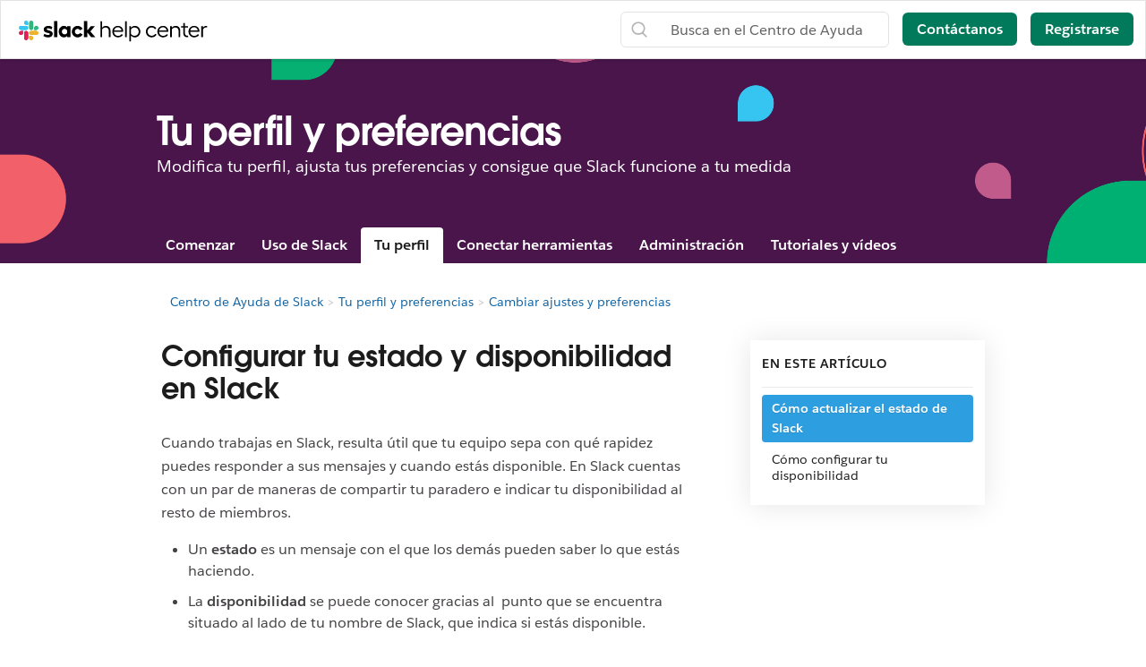

--- FILE ---
content_type: text/html; charset=utf-8
request_url: https://slack.com/intl/es-es/help/articles/201864558-Configurar-tu-estado-y-disponibilidad-en-Slack
body_size: 18088
content:
<!DOCTYPE html><html lang="es-ES" class="slackhc" data-cdn="https://a.slack-edge.com/"><head><script type="text/human">
/*

          ++++      :::::                                   LLLLL                                          KKKKK
         ++++++    :::::::                                  LLLLL                                          KKKKK
          +++++    :::::::                                  LLLLL                                          KKKKK
                   :::::::                                  LLLLL                                          KKKKK
    ++++++++++++   :::::::   ::::            sSSSSSSSSs     LLLLL       aAAAAaa AAAAA        ccccccc       KKKKK     KKKKK
   ++++++++++++++  :::::::  ::::::         SSSSSSSSSSSSSs   LLLLL     aAAAAAAAAAAAAAA      CCCCCCCCCCCc    KKKKK    KKKKK
    ++++++++++++    :::::   :::::         SSSSSS    SSSSs   LLLLL    aAAAAAAAAAAAAAAA    cCCCCCCCCCCCCCC   KKKKK  KKKKK
                                          SSSSSs            LLLLL   aAAAAa     AAAAAA    CCCCC     cCCCc   KKKKKKKKKK
   :::::   :::::    +++++++++++++          sSSSSSSSSSs      LLLLL   aAAAA       AAAAA   CCCCC              KKKKKKKKKK
  ::::::  :::::::  +++++++++++++++               sSSSSSs    LLLLL   aAAAAa     aAAAAA   CCCCCC     cCCCc   KKKKKkKKKKK
   ::::   :::::::   +++++++++++++         SSSS     SSSSSs   LLLLL    aAAAAAAAAAAAAAAA    CCCCCcccccCCCCC   KKKKK  KKKKK
          :::::::                         SSSSSSSSSSSSSs    LLLLL     aAAAAAAAAAAAAAA     cCCCCCCCCCCCC    KKKKK    KKKKK
          :::::::  +++++                    sSSSSSSSSSs     LLLLL       aAAAAaa AAAAA       CCCCCCCCc      KKKKK     KKKKK
          :::::::  ++++++
           :::::    ++++


Thanks for taking a peek! Maybe a job is what you seek?
https://slack.com/careers

*/
</script><link rel="canonical" href="https://slack.com/intl/es-es/help/articles/201864558-Configurar-tu-estado-y-disponibilidad-en-Slack">

<link rel="alternate" hreflang="en-us" href="https://slack.com/help/articles/201864558-Set-your-Slack-status-and-availability"><link rel="alternate" hreflang="en-au" href="https://slack.com/intl/en-au/help/articles/201864558-Set-your-Slack-status-and-availability"><link rel="alternate" hreflang="en-gb" href="https://slack.com/intl/en-gb/help/articles/201864558-Set-your-Slack-status-and-availability"><link rel="alternate" hreflang="en-in" href="https://slack.com/intl/en-in/help/articles/201864558-Set-your-Slack-status-and-availability"><link rel="alternate" hreflang="fr-ca" href="https://slack.com/intl/fr-ca/help/articles/201864558-Définir-votre-disponibilité-et-votre-statut-sur-Slack"><link rel="alternate" hreflang="fr-fr" href="https://slack.com/intl/fr-fr/help/articles/201864558-Définir-votre-disponibilité-et-votre-statut-sur-Slack"><link rel="alternate" hreflang="de-de" href="https://slack.com/intl/de-de/help/articles/201864558-Deinen-Slack-Status-und-deine-Verfügbarkeit-einstellen"><link rel="alternate" hreflang="es-es" href="https://slack.com/intl/es-es/help/articles/201864558-Configurar-tu-estado-y-disponibilidad-en-Slack"><link rel="alternate" hreflang="es" href="https://slack.com/intl/es-la/help/articles/201864558-Cómo-configurar-tu-estado-y-disponibilidad-en-Slack"><link rel="alternate" hreflang="ja-jp" href="https://slack.com/intl/ja-jp/help/articles/201864558-Slack-のステータスとログイン状態を設定する"><link rel="alternate" hreflang="pt-br" href="https://slack.com/intl/pt-br/help/articles/201864558-Definir-status-e-disponibilidade-no-Slack"><link rel="alternate" hreflang="ko-kr" href="https://slack.com/intl/ko-kr/help/articles/201864558-Slack-상태-및-대화-가능-여부-설정"><link rel="alternate" hreflang="it-it" href="https://slack.com/intl/it-it/help/articles/201864558-Impostare-lo-stato-e-la-disponibilità-su-Slack"><link rel="alternate" hreflang="zh-cn" href="https://slack.com/intl/zh-cn/help/articles/201864558-设置你的-Slack-状态和上线时间"><link rel="alternate" hreflang="zh-tw" href="https://slack.com/intl/zh-tw/help/articles/201864558-設定-Slack-狀態和上線狀況"><link rel="alternate" hreflang="x-default" href="https://slack.com/help/articles/201864558-Set-your-Slack-status-and-availability"><noscript><meta http-equiv="refresh" content="0; URL=/intl/es-es/help/articles/201864558-Configurar-tu-estado-y-disponibilidad-en-Slack?nojsmode=1"></noscript><script type="text/javascript">var safe_hosts = ['app.optimizely.com', 'tinyspeck.dev.slack.com', 'houston-dev.tinyspeck.com', 'houston.tinyspeck.com'];

if (self !== top && safe_hosts.indexOf(top.location.host) === -1) {
	window.document.write(
		'\u003Cstyle>body * {display:none !important;}\u003C/style>\u003Ca href="#" onclick=' +
			'"top.location.href=window.location.href" style="display:block !important;padding:10px">Go to Slack.com\u003C/a>'
	);
}

(function() {
	var timer;
	if (self !== top && safe_hosts.indexOf(top.location.host) === -1) {
		timer = window.setInterval(function() {
			if (window) {
				try {
					var pageEl = document.getElementById('page');
					var clientEl = document.getElementById('client-ui');
					var sectionEls = document.querySelectorAll('nav, header, section');

					pageEl.parentNode.removeChild(pageEl);
					clientEl.parentNode.removeChild(clientEl);
					for (var i = 0; i < sectionEls.length; i++) {
						sectionEls[i].parentNode.removeChild(sectionEls[i]);
					}
					window.TS = null;
					window.TD = null;
					window.clearInterval(timer);
				} catch (e) {}
			}
		}, 200);
	}
})();</script><script>window.GA = window.GA || {};
window.GA.boot_data = window.GA.boot_data || {};
GA.boot_data.xhp = true;
GA.boot_data.version_uid = "8c2b17e86435039ce34f0c691b26cb3bf2eea2b8";
GA.boot_data.environment = "prod";
GA.boot_data.abs_root_url = "https:\/\/slack.com\/";
GA.boot_data.document_referrer = "";

GA.boot_data.anonymous_visitor = false;
GA.boot_data.beacon_timing_url = "https:\/\/slack.com\/beacon\/timing";
GA.boot_data.referral_code = "";
GA.boot_data.auth_cookie_domain = ".slack.com";

GA.boot_data.geo = {"ip":"3.19.123.27","country":"US","is_in_european_union":false,"region":"OH","city":"Columbus","zip":"43215","lat":39.9625,"lon":-83.0061,"metro":535,"country_label":"United States","region_label":"Ohio","country3":"USA","continent":"NA","isp":"Amazon.com"};
GA.boot_data.geocode = "es-es";
GA.boot_data.intl_prefix = "\/intl\/es-es";
GA.boot_data.request_uri = "\/intl\/es-es\/help\/articles\/201864558-Configurar-tu-estado-y-disponibilidad-en-Slack";
GA.boot_data.canonical_web_url = "https:\/\/slack.com\/intl\/es-es\/help\/articles\/201864558-Configurar-tu-estado-y-disponibilidad-en-Slack";
GA.boot_data.i18n_locale = "es-ES";
GA.boot_data.geo_root_url = "https:\/\/slack.com\/intl\/es-es\/";

GA.boot_data.is_usa = false;
GA.boot_data.is_spain = true;
GA.boot_data.is_germany = false;
GA.boot_data.is_france = false;
GA.boot_data.is_japan = false;
GA.boot_data.is_europe = false;

GA.boot_data.is_latam = false;
GA.boot_data.is_brazil = false;
GA.boot_data.is_india = false;
GA.boot_data.is_uk = false;

GA.boot_data.is_english = false;
GA.boot_data.is_spanish = true;
GA.boot_data.is_german = false;
GA.boot_data.is_french = false;
GA.boot_data.is_japanese = false;
GA.boot_data.is_portuguese = false;

GA.boot_data.job_board_token = "slack";
GA.boot_data.zd_locale = "en-us";
</script><meta name="facebook-domain-verification" content="chiwsajpoybn2cnqyj9w8mvrey56m0"><script type="text/javascript">
window.dataLayer = window.dataLayer || [];
function gtag(){window.dataLayer.push(arguments);}

gtag('consent', "default", {"ad_storage":"granted","ad_user_data":"granted","ad_personalization":"granted","personalization_storage":"granted","analytics_storage":"granted","functionality_storage":"granted","security_storage":"granted","wait_for_update":1000});

function loadGTM() {
	window.dataLayer.push({
		'gtm.start': Date.now(),
		'event': 'gtm.js',
		'AnalyticsActiveGroups': ",1,2,3,4,",
		'policy_ga_only': false,
	});
	var firstScript = document.getElementsByTagName('script')[0];
	var thisScript = document.createElement('script');
	thisScript.async = true;
	thisScript.src = '//www.googletagmanager.com/gtm.js?id=GTM-KH2LPK';
	firstScript.parentNode.insertBefore(thisScript, firstScript);
}


</script><script src="https://cdn.cookielaw.org/scripttemplates/otSDKStub.js" data-document-language="true" data-domain-script="3bcd90cf-1e32-46d7-adbd-634f66b65b7d"></script><script>window.OneTrustLoaded = true;</script><script>
window.dataLayer = window.dataLayer || [];

function afterConsentScripts() {
	window.TD.analytics.doPush();

	const bottomBannerEl = document.querySelector('.c-announcement-banner-bottom');
	if (bottomBannerEl !== null) {
		bottomBannerEl.classList.remove('c-announcement-banner-bottom-invisible');
	}
}



function toNumberSet(value) {
    let arr;
    arr = value.split(',');

    let set = {};
    for (let i = 1; i < arr.length; i++) {
      let n = parseInt(String(arr[i]).trim(), 10);
      if (!isNaN(n)) set[n] = true;
    }
    return set;
  }

  function grantedIfBoth(policySet, activeSet, id) {
    return !!(policySet[id] && activeSet[id]);
  }

  function updateGoogleConsentFromOneTrust(pagePolicy) {
	let policySet = toNumberSet(pagePolicy);
	let activeSet = toNumberSet(window.OptanonActiveGroups || window.ActiveGroups || '');
	let functionalGranted  = grantedIfBoth(policySet, activeSet, 3); // category 3
	let adsGranted         = grantedIfBoth(policySet, activeSet, 4); // category 4

	gtag('consent', 'update', {
		ad_storage: adsGranted ? 'granted' : 'denied',
		personalization_storage: adsGranted ? 'granted' : 'denied',
		ad_user_data: adsGranted ? 'granted' : 'denied',
		ad_personalization: adsGranted ? 'granted' : 'denied',

		security_storage: functionalGranted ? 'granted' : 'denied',
		analytics_storage:      functionalGranted  ? 'granted' : 'denied',
		functionality_storage:  functionalGranted ? 'granted' : 'denied',
		});
	}


let initOneTrustReady = false;
function OptanonWrapper() {
updateGoogleConsentFromOneTrust(',1,2,3,4,');
	if (!initOneTrustReady) {
		document.dispatchEvent(new CustomEvent('OneTrustLoaded'));
		window.dataLayer.push({'event': 'OneTrustReady'});
		document.dispatchEvent(new CustomEvent('OneTrustReady'));
		// this will error in dev, add ?analytics=1 to url to include analytics and make this fn available
		loadGTM();
		initOneTrustReady = true;
	}

	if (!Optanon.GetDomainData().ShowAlertNotice || false) {
		afterConsentScripts();
	} else {
		document.querySelector('#onetrust-accept-btn-handler').focus()
	}
	Optanon.OnConsentChanged(function() {
		afterConsentScripts();
	});

}</script><link rel="stylesheet" href="//code.jquery.com/ui/1.11.0/themes/smoothness/jquery-ui.css"><title>Configurar tu estado y disponibilidad en Slack | Slack</title><meta name="description" content=" Cuando trabajas en Slack, resulta útil que tu equipo sepa con qué rapidez puedes responder a sus mensajes y cuando estás disponible. En Slack cuentas con un par de maneras de compartir tu parad..."><meta property="og:type" content="website"><meta property="og:site_name" content="Slack Help Center"><meta property="og:title" content="Configurar tu estado y disponibilidad en Slack"><meta property="og:image" content="https://a.slack-edge.com/80588/marketing/img/meta/slack_hash_256.png"><meta property="og:description" content=" Cuando trabajas en Slack, resulta útil que tu equipo sepa con qué rapidez puedes responder a sus mensajes y cuando estás disponible. En Slack cuentas con un par de maneras de compartir tu parad..."><meta property="og:url" content="https://slack.com/intl/es-es/help/articles/201864558-Configurar-tu-estado-y-disponibilidad-en-Slack"><meta name="twitter:site" content="@slackhq"><meta name="twitter:card" content="summary"><meta name="twitter:title" content="Configurar tu estado y disponibilidad en Slack"><meta name="twitter:description" content=" Cuando trabajas en Slack, resulta útil que tu equipo sepa con qué rapidez puedes responder a sus mensajes y cuando estás disponible. En Slack cuentas con un par de maneras de compartir tu parad..."><meta name="twitter:image" content="https://a.slack-edge.com/80588/marketing/img/meta/slack_hash_256.png"><meta charset="utf-8"><meta name="author" content="Slack"><meta name="viewport" content="width=device-width, initial-scale=1"><meta http-equiv="X-UA-Compatible" content="IE=edge,chrome=1"><meta name="referrer" content="origin-when-cross-origin"><link id="favicon" rel="shortcut icon" href="https://a.slack-edge.com/e6a93c1/img/icons/favicon-32.png" sizes="16x16 32x32 48x48" type="image/png"><link href="https://a.slack-edge.com/bv1-13-br/rollup-style-helpcenter.9eb832bf7562e3fa7e3f.min.css" rel="stylesheet" type="text/css" onload="window._cdn ? _cdn.ok(this, arguments) : null" onerror="window._cdn ? _cdn.failed(this, arguments) : null" crossorigin="anonymous"><script src="https://reveal.clearbit.com/v1/companies/reveal?variable=reveal&amp;authorization=pk_7144fadb90a8fdd9c89e1395ff4171a3" referrerpolicy="origin"></script><script>
if (window.reveal && window.reveal.company) {
	var r = window.reveal;
	window.clearbit_fmt = {
		cb_traffic_type: r.type,
		cb_company_name: r.company.name,
		cb_industry_tags: r.company.tags.join(', '),
		cb_industry_sector: r.company.category.sector,
		cb_industry_group:  r.company.category.industryGroup,
		cb_industry_name: r.company.category.industry,
		cb_industry_sub: r.company.category.subIndustry,
		cb_company_city: r.company.geo.city,
		cb_company_state:r.company.geo.state,
		cb_company_country: r.company.geo.country,
		cb_alexa_us: r.company.metrics.alexaUsRank,
		cb_alexa_global: r.company.metrics.alexaGlobalRank,
		cb_size_employees: r.company.metrics.employees,
		cb_size_range: r.company.metrics.employeesRange,
		cb_size_annual_revenue: r.company.metrics.annualRevenue,
		cb_size_est_revenue: r.company.metrics.estimatedAnnualRevenue,
	}
}

window.optimizely_fmt = {
	"type": "user",
	"attributes": {
		"visitor_uid" : "8b54623f8bb071a072c8f506950bcde3",
		"visitor_type": "prospect",
		"is_first_visit": false,
		"traffic_type": "logged_out",	}
}
if (window.reveal && window.reveal.company) {
	window.dataLayer = window.dataLayer || [];
	window.dataLayer.push(window.clearbit_fmt);
	window.dataLayer.push({event: 'Clearbit'});
}
if (window.reveal && window.reveal.company) {
	for (var p in window.clearbit_fmt) {
		if (window.clearbit_fmt.hasOwnProperty(p)) {
			window.optimizely_fmt.attributes[p] = window.clearbit_fmt[p];
		}
	}
}window.optimizely = window.optimizely || [];
window.optimizely.push({'type':'optOut','isOptOut':false});
window.optimizely.push(window.optimizely_fmt);</script></head><body class=" t-octothorpe"><a class="c-button v--primary c-skip-link is-focusable v--white-bg" href="#main" data-clog-click data-clog-ui-element="link_skip" data-clog-ui-component="inc_skip_link">Ir al contenido principal</a><div id="announce" aria-live="polite" class="u-visually-hidden"></div><header class="header category_header header_white" style=""><div class="header_logo"><a class="logo_holder" href="https://slack.com/intl/es-es/help" data-clog-click="true" data-clog-ui-component="hc_header_nav" data-clog-ui-element="link_hc_home"><img alt="Centro de Ayuda" id="logo_w" src="https://a.slack-edge.com/9b5ded/helpcenter/img/slack_help_center_monochrome_white_RGB@2x.png"><img alt="Centro de Ayuda" role="presentation" id="logo_b" src="https://a.slack-edge.com/9b5ded/helpcenter/img/slack_help_center_logo.svg"></a></div><nav class="menu_nav"><a href="#" class="open_search"> </a><a href="#" data-clog-click="true" data-clog-ui-component="hc_header_nav" data-clog-ui-element="show_responsive_menu" class="open_menu">Menú</a></nav><nav class="header_nav"><div class="header_search"><form class="search" data-clog-ui-component="hc_header_nav" accept-charset="UTF-8" action="https://slack.com/intl/es-es/help/search" method="get" role="search"><div style="display:none"><input name="utf8" type="hidden" value="✓"></div><input id="query" name="query" data-clog-ui-component="hc_header_nav" title="Busca en el Centro de Ayuda" placeholder="Busca en el Centro de Ayuda" data-clog-search-type="lunr" type="text"><input name="commit" type="submit" value="Search"></form></div><a href="https://slack.com/intl/es-es/help/requests/new?aid=201864558&amp;from_hc=1&amp;src=article" class="submit-a-request" id="submit-a-request" data-clog-hc-click data-clog-ui-component="hc_header_nav" data-clog-ui-element="btn_contact_us">Contáctanos</a><a href="https://slack.com/intl/es-es/get-started?entry_point=help_center" class="create-workspace enrich_create_workspace_cta" data-clog-click="true" data-clog-ui-component="hc_header_nav" data-clog-ui-element="btn_create_workspace">Registrarse</a></nav><i class="hidden ts_icon ts_icon_times_circle ts_icon_inherit close_search"></i></header><div class="fs_menu hidden"><a href="https://slack.com/intl/es-es/" data-clog-click="true" data-clog-ui-component="hc_mobile_nav" data-clog-ui-element="link_home"><img class="fs_logo" src="https://a.slack-edge.com/34aa8/helpcenter/img/icon_slack_white.svg" alt="Centro de Ayuda"></a><a href="#" data-clog-click="true" data-clog-ui-component="hc_header_nav" data-clog-ui-element="close_responsive_menu" class="close_menu" aria-label="cerrar"><i class="ts_icon ts_icon_times ts_icon_inherit"></i></a><ul><li><a href="https://slack.com/intl/es-es/get-started?entry_point=help_center" class="enrich_create_workspace_cta" data-clog-click="true" data-clog-ui-component="hc_mobile_nav" data-clog-ui-element="btn_create_workspace">Registrarse</a></li><li><a href="https://slack.com/intl/es-es/help/categories/360000049043" data-clog-click="true" data-clog-ui-component="hc_mobile_nav" data-clog-ui-element="link_getting_started">Comenzar</a></li><li><a href="https://slack.com/intl/es-es/help/categories/200111606" data-clog-click="true" data-clog-ui-component="hc_mobile_nav" data-clog-ui-element="link_using_slack">Utilizar Slack</a></li><li><a href="https://slack.com/intl/es-es/help/categories/200122103" data-clog-click="true" data-clog-ui-component="hc_mobile_nav" data-clog-ui-element="link_team_administration">Administración del espacio</a></li><li><a href="https://slack-status.com/" data-clog-click="true" data-clog-ui-component="hc_mobile_nav" data-clog-ui-element="link_status">Estado de Slack</a></li></ul><a href="https://slack.com/intl/es-es/help/requests/new?aid=201864558&amp;from_hc=1&amp;src=article" class="get_help" id="get_help" data-clog-hc-click data-clog-ui-component="hc_mobile_nav" data-clog-ui-element="btn_contact_us">Contáctanos</a></div><main id="main" role="main"><section class="banner"><div class="banner_container"><h1 class="banner_title">Tu perfil y preferencias</h1><p class="banner_desc">Modifica tu perfil, ajusta tus preferencias y consigue que Slack funcione a tu medida</p></div><div class="section_menu" id="global_menu"><ul><li><a href="https://slack.com/intl/es-es/help/categories/360000049043">Comenzar</a><ul><li><a href="https://slack.com/intl/es-es/help/sections/360000110083">Introducción a Slack</a></li><li><a href="https://slack.com/intl/es-es/help/sections/360000111046">Primeros pasos: administradores</a></li><li><a href="https://slack.com/intl/es-es/help/sections/360000111026">Primeros pasos: usuarios</a></li><li><a href="https://slack.com/intl/es-es/help/sections/360000111066">Roles y permisos</a></li></ul></li><li><a href="https://slack.com/intl/es-es/help/categories/200111606">Uso de Slack</a><ul><li><a href="https://slack.com/intl/es-es/help/sections/360000110143">Canales</a></li><li><a href="https://slack.com/intl/es-es/help/sections/1500000005182">Mensajes directos</a></li><li><a href="https://slack.com/intl/es-es/help/sections/1500002198082">Aplicar formato y estilo a los mensajes</a></li><li><a href="https://slack.com/intl/es-es/help/sections/360000111086">Funciones de mensajes y herramientas</a></li><li><a href="https://slack.com/intl/es-es/help/sections/360000111106">Audio y vídeo</a></li><li><a href="https://slack.com/intl/es-es/help/sections/360000110163">Compartir archivos y conversaciones</a></li><li><a href="https://slack.com/intl/es-es/help/sections/360000110183">La búsqueda en Slack</a></li><li><a href="https://slack.com/intl/es-es/help/sections/360000779752">Atajos de teclado y accesibilidad</a></li></ul></li><li><a href="https://slack.com/intl/es-es/help/categories/360000047906">Tu perfil</a><ul><li><a href="https://slack.com/intl/es-es/help/sections/360000110223">Gestionar tu cuenta</a></li><li><a href="https://slack.com/intl/es-es/help/sections/360000110243">Tus ajustes de notificaciones</a></li><li><a href="https://slack.com/intl/es-es/help/sections/360000111166">Cambiar ajustes y preferencias</a></li><li><a href="https://slack.com/intl/es-es/help/sections/360000111146">Obtener consejos para solucionar problemas</a></li></ul></li><li><a href="https://slack.com/intl/es-es/help/categories/360000047926">Conectar herramientas</a><ul><li><a href="https://slack.com/intl/es-es/help/sections/360000111186">Conectar herramientas desde el Directorio de Aplicaciones de Slack</a></li><li><a href="https://slack.com/intl/es-es/help/sections/360000111206">Automatizar tareas con el creador de flujos de trabajo</a></li><li><a href="https://slack.com/intl/es-es/help/sections/360000110263">Explorar aplicaciones en el Directorio de Aplicaciones de Slack</a></li><li><a href="https://slack.com/intl/es-es/help/sections/360000111226">Crear aplicaciones personalizadas</a></li></ul></li><li><a href="https://slack.com/intl/es-es/help/categories/200122103">Administración</a><ul><li><a href="https://slack.com/intl/es-es/help/sections/360000110303">Gestionar miembros</a></li><li><a href="https://slack.com/intl/es-es/help/sections/1500000019342">Gestionar canales</a></li><li><a href="https://slack.com/intl/es-es/help/sections/360000111266">Facturación, pagos y planes</a></li><li><a href="https://slack.com/intl/es-es/help/sections/360000110283">Ajustes y permisos del espacio de trabajo</a></li><li><a href="https://slack.com/intl/es-es/help/sections/360000777951">Personalización del espacio de trabajo</a></li><li><a href="https://slack.com/intl/es-es/help/sections/1500000019001">Ajustes y permisos de Enterprise Grid</a></li><li><a href="https://slack.com/intl/es-es/help/sections/360011048274">Gestionar aplicaciones y flujos de trabajo</a></li><li><a href="https://slack.com/intl/es-es/help/sections/360000110323">Configurar el acceso y la seguridad de tu cuenta</a></li><li><a href="https://slack.com/intl/es-es/help/sections/360000110343">Información y análisis de datos de Slack</a></li></ul></li><li><a href="https://slack.com/intl/es-es/help/categories/360000049063">Tutoriales y vídeos</a><ul><li><a href="https://slack.com/intl/es-es/help/sections/360012152193">Tutoriales</a></li><li><a href="https://slack.com/intl/es-es/help/sections/360000110363">
											Vídeos
</a></li><li><a href="https://slack.com/intl/es-es/help/sections/4412760408723">Descubre más</a></li></ul></li></ul></div></section><div class="hidden" id="next_prev"><option value="next">Continuar</option><option value="prev">Anterior</option></div><div class="hidden" id="highlighting_words"><option value="highlighting">Acciones,actividad,registros de acceso,accesibilidad,añadir,añadir una aplicación,añadir miembros,añadir a Slack,administradores,todas las contraseñas,análisis de datos,android,aviso,avisos,Directorio de Aplicaciones,icono de la aplicación,Apple Watch,aprobar aplicaciones,archivar,Asana,Atlassian,aplicaciones para automatizar,alerta,información de facturación,facturación,Bitbucket,usuario bot,box,explorar,llamadas,Llamadas:,cancelar,cambios,canales,canal al instante,gestión de canales,notificación de canales,sugerencias de canales,reclamar dominios,cerrar,cultura de la empresa,exportación de datos plus,redactar,ordenadores,conversaciones,convertir,conectar,cuentas conectadas,conexión,conectando,copiar mensajes,crear,personalización,personalizar,SAML personalizado,personalizado,equipos de atención al cliente,exportación de datos,seguridad de los datos,desactivar,canales predeterminados,eliminar,eliminación,implementar Slack,escritorio,mensajes directos,directorio,desactivar,descubrir y unirse,Discovery API,nombre de Slack,mensajes directos,no molestar,dominio,dominios,bajar de nivel,dropbox,cuentas duplicadas,editar,editando,educación,dirección de correo,correo electrónico,emoji,emoticonos,Enterprise Grid,gestión de movilidad empresarial,ejecutivos,exportación,error al realizar el pago,facturación justa,preguntas frecuentes,búsqueda,formato,dar formato,marco para aplicaciones,pruebas gratuitas,general,primeros pasos,giphy,integración con GitHub,organización de GitHub,github,glosario,google apps,calendario de google,google drive,invitados,momentos destacados,hipchat,recursos humanos,IFTTT,importar,WebHooks entrantes,integraciones,ios,invitar,equipos de TI,JIRA,unirse,mantenerse al día,distribución del teclado,atajos de teclado,Acceso al Llavero,notificaciones de palabras clave,idioma,idiomas,salir,Vistas previas de los enlaces,cargando,límites,enlaces,linux,mac,gestionar un espacio de trabajo,gestionar aplicaciones,gestionar miembros,marketing,mención,fusionar,acciones de mensaje,se muestran mensajes,visualización de mensajes,productos de Microsoft,móvil,push a dispositivos móviles,mover canales,mover espacios de trabajo,múltiple,silenciar,nombre,nombres,ruido,ONG,notificar,OneDrive,incorporar,propietarios,contraseña,pago,pagos,permisos,teléfonos,chincheta,plan,planes,plan Plus,sondeo,propietario principal,políticas de privacidad,priorizar tareas,cerrado,canal cerrado,notas y archivos privados,gestión de proyectos,canal abierto,finalidad,Quick Switcher,cita,volver a activar,leer,contratación,información quien deriva los contactos.recordatorio,eliminar,volver a nombrar,retención,solicitar un nuevo espacio de trabajo,rol,roles,RSS,ventas,Salesforce,SAML,SCIM,gestión de usuarios de SCIM,lector de pantalla,buscar,enviar,duración de la sesión,compartir mensajes,compartir,canal compartido,canales compartidos,barra lateral,conectarse,desconectarse,modo en que se registran los nuevos miembros,inicio de sesión único,día de Slack,Slack para equipos,notificaciones de Slack,Guardar notas y archivos,acuerdo de nivel de servicio,ServiceNow,registrarse,estado de Slack,slackbot,comandos de barra diagonal,extracto,posponer,programadores,favoritos,estadísticas,Stride,sincronizar,tabletas,impuestos,hilos de conversaciones,zona horaria,consejos,listas de tareas pendientes,tema,canales de triaje,condiciones de servicio,Trello,resolución de problemas,problemas al recibir,paseo,twitter,autenticación de dos factores,mensajes sin leer,actualizaciones,ascender de plan,subir,nombre de usuario,grupos de usuarios,URL,vacaciones,pagos y datos como proveedor de servicios,vídeo,llamada de voz,voz,qué es,qué es importante,crear una lista blanca,windows phone,windows,trabajo en curso,aplicaciones del espacio de trabajo,solicitudes para la creación de espacios de trabajo,visibilidad al espacio de trabajo,ajustes del espacio de trabajo,wunderlist,tus acciones,Zapier,zoom,funciones,#general,Almacenamiento de archivos,publicaciones,modo oscuro,estilo,Creador de flujos de trabajo,Voz,vídeo,función de compartir pantalla,flujos de trabajo,Calendario de Outlook,Miembros invitados,Transferir propiedad,Lista blanca,Administración de claves de cifrado en Enterprise Grid,Transport Layer Security,Autenticación reforzada de cliente,CSV,archivo de texto,horas de trabajo,</option></div><div class="hidden" id="search_meta"><option value="search_for">Buscar "[term]"</option><option value="see_n_results">Ver [n] resultados más →</option></div><div class="loc_banner_container"></div><div class="article_page"><div class="article_container"><div class="article_spacer"></div><div class="article_breadcrumbs"><div class="article_breadcrumbs_container"><ol class="breadcrumbs"><li title="Centro de Ayuda de Slack"><a href="https://slack.com/intl/es-es/help">Centro de Ayuda de Slack</a></li><li title="Tu perfil y preferencias"><a href="https://slack.com/intl/es-es/help/categories/360000047906-Tu-perfil-y-preferencias">Tu perfil y preferencias</a></li><li title="Cambiar ajustes y preferencias"><a href="https://slack.com/intl/es-es/section">Cambiar ajustes y preferencias</a></li><span class="article_breadcrumb_title">Configurar tu estado y disponibilidad en Slack</span></ol></div></div><div class="content_col"><div><h1 class="article_title">Configurar tu estado y disponibilidad en Slack</h1><div class="article_body">
<p>Cuando trabajas en Slack, resulta útil que tu equipo sepa con qué rapidez puedes responder a sus mensajes y cuando estás disponible. En Slack cuentas con un par de maneras de compartir tu paradero e indicar tu disponibilidad al resto de miembros.</p>
<ul>
<li>Un<strong> estado </strong>es<strong> </strong>un mensaje con el que los demás pueden saber lo que estás haciendo.</li>
<li>
La <strong>disponibilidad </strong>se puede conocer gracias al <strong> </strong>punto que se encuentra situado al lado de tu nombre de Slack, que indica si estás disponible.</li>
</ul>
<p class="tip"><strong>Consejo:</strong> si eres administrador o propietario del espacio de trabajo, aprende a <a href="https://slack.com/help/articles/115002531586-Cómo-personalizar-las-sugerencias-de-estado-para-tu-espacio-de-trabajo" rel="noopener" target="_blank">personalizar las sugerencias de estado</a> que los miembros pueden elegir.</p>
<h2 class="anchor" id="01H821NR0Y7Y2J81CD0GXE9YBC">
<br>Cómo actualizar el estado de Slack</h2>
<p>Cuando establezcas tu estado en Slack, verás que el emoji de tu estado aparecerá junto a tu nombre. Los demás miembros podrán ver el emoji de tu estado en cualquier lugar en el que puedan ver tu <a href="https://slack.com/help/articles/216360827-Cambiar-tu-nombre-de-Slack" rel="noopener" target="_blank">nombre completo o de Slack</a>; además, podrán ver tu estado completo en tu perfil o cuando coloquen el cursor sobre el emoji de tu estado en el ordenador. Si no seleccionas un emoji de estado, aparecerá un bocadillo 💬 de forma predeterminada.</p>
<div class="tabs enclosed">
<p class="option" title="tab_one">Ordenador</p>
<p class="option" title="tab_two">Móvil</p>
<section title="tab_one">
<h3 id="01H821NR0YYVQQXCPX8029XNMS">Cómo establecer tu estado</h3>
<ol>
<li>Haz clic en tu foto de perfil, situada en la barra lateral.<br><center><img alt="Imagen estática de un cursor haciendo clic en el menú de la foto de perfil de la aplicación Slack" src="https://slack.zendesk.com/hc/article_attachments/32818623923091"></center>
</li>
<li>Haz clic en el campo <em class="svg-emoji"> </em> <strong>Cómo actualizar tu estado</strong>.</li>
<li>Introduce un estado y selecciona un emoji, o selecciona una de las opciones de estado sugeridas. </li>
<li>Haz clic en <strong>Borrar estado después de...</strong> para elegir cuándo se borrará tu estado. Si quieres, marca la casilla junto a <strong>Detener notificaciones</strong> para <a href="https://slack.com/help/articles/214908388-Cómo-configurar-las-notificaciones-de-Slack" target="_self">desactivar las notificaciones</a> hasta que se borre tu estado. </li>
<li>Haz clic en <strong>Guardar</strong>.</li>
</ol>
<h3 id="01H821NR0YVTTWXWFJ8FZ7AS2K">
<br>Cómo editar o borrar tu estado</h3>
<ol>
<li>Haz clic en tu foto de perfil, situada en la barra lateral.<br><center><img alt="Imagen estática de un cursor haciendo clic en el menú de la foto de perfil de la aplicación Slack" src="https://slack.zendesk.com/hc/article_attachments/32818623923091"></center>
</li>
<li>Haz clic en tu estado actual para editarlo o en <strong>Borrar estado</strong> para borrarlo.</li>
</ol>
</section>
<section title="tab_two">
<h3 id="01H821NR0YSR5S7ACEXKAG333B">Cómo establecer tu estado</h3>
<ol>
<li>Pulsa en tu foto de perfil.</li>
<li>Pulsa en el campo <em class="ts_icon mid ts_icon_smile_o"> </em><strong>Estado</strong>.</li>
<li>Introduce un estado y, a continuación, pulsa el <em class="ts_icon mid ts_icon_smile_o"> </em><strong>icono de emoji</strong> para seleccionar, si quieres, un emoji. También puedes seleccionar una de las opciones de estado sugeridas.</li>
<li>Pulsa <strong>Borrar después de</strong> para elegir cuándo se borrará tu estado.</li>
<li>Pulsa <strong>Listo</strong>.</li>
</ol>
<h3 id="01H821NR0YEAJNZE83WD4TKX32">
<br>Cómo editar o borrar tu estado</h3>
<ol>
<li>Pulsa en tu foto de perfil.</li>
<li>Pulsa en tu estado actual para editarlo o en el icono<strong>Borrar</strong> para borrarlo.</li>
</ol>
</section>
</div>
<p class="note"><strong>Nota:</strong> Según la <a href="https://slack.com/help/articles/4417558556691-Gestionar-los-detalles-de-los-perfiles-para-Slack-Connect" target="_self">configuración de tu espacio de trabajo o de tu organización de Enterprise Grid</a>, es posible que los miembros de otras organizaciones puedan ver tu estado en <a href="https://slack.com/help/articles/115004151203-Guía-de-Slack-Connect--trabajar-con-organizaciones-externas" rel="undefined" target="_self">los canales compartidos externamente</a>.</p>
<h2 class="anchor" id="01H821NR0Y5V9S1CQERH3WJ7N7">
<br>Cómo configurar tu disponibilidad</h2>
<p>Desde el punto situado junto a tu nombre, tus compañeros pueden ver si estás disponible o ausente, y si has <a href="https://slack.com/help/articles/214908388-Cómo-configurar-las-notificaciones-de-Slack" rel="noopener" target="_blank">pausado tus notificaciones</a>.</p>
<p>Slack determina automáticamente tu disponibilidad: estarás disponible cuando abras Slack en tu ordenador o dispositivo móvil. Se te considerará ausente tras 10 minutos de inactividad en el ordenador o si sales de la aplicación o la cierras en tu dispositivo móvil.</p>
<div class="side_by_side">
<div>
<p class="wysiwyg-text-align-center"><strong>Disponible<br><img alt="Erica Fleming como disponible en Slack" src="https://slack.zendesk.com/hc/article_attachments/32818630486931"><br></strong></p>
</div>
<div>
<p class="wysiwyg-text-align-center"><strong>Ausente<br><img alt="Erica Fleming como fuera en Slack" src="https://slack.zendesk.com/hc/article_attachments/32818623914131"><br></strong></p>
</div>
</div>
<h3 id="01H821NR0Y1FQMJNF3DFECJMFR">Configurar tu disponibilidad</h3>
<p>Si lo deseas, puedes establecerte como disponible o como ausente de forma manual en cualquier momento.</p>
<div class="tabs enclosed">
<p class="option" title="tab_one">Ordenador</p>
<p class="option" title="tab_two">Móvil</p>
<section title="tab_one">
<ol>
<li>Haz clic en tu foto de perfil, situada en la barra lateral.<br><center><img alt="Imagen estática de un cursor haciendo clic en el menú de la foto de perfil de la aplicación Slack" src="https://slack.zendesk.com/hc/article_attachments/32818623923091"></center>
</li>
<li>Haz clic en <strong>Cambiar a ausente</strong> o <strong>Cambiar a disponible</strong>.</li>
</ol>
</section>
<section title="tab_two">
<ol>
<li>Pulsa en tu foto de perfil.</li>
<li>Pulsa en <strong>Cambiar a ausente</strong> o <strong>Cambiar a disponible</strong>.</li>
</ol>
</section>
</div>
</div></div><div class="article_footer"><div class="article-vote"><div class="vote-thanks"><p><b><i class="ts_icon ts_icon_happy_smile"></i> ¡Genial!</b></p><p>¡Muchísimas gracias por tus comentarios!</p><p>Si quieres que un miembro de nuestro equipo de Ayuda se ponga en contacto contigo, escríbenos a <a href="mailto:feedback@slack.com">feedback@slack.com</a>.</p></div><div class="feedback-thanks"><p><b><i class="ts_icon ts_icon_check_circle_o_large"></i>Entendido</b></p><p>Si quieres que un miembro de nuestro equipo de Ayuda se ponga en contacto contigo, escríbenos a <a href="mailto:feedback@slack.com">feedback@slack.com</a>.</p></div><div class="article-vote-controls"><form id="voteForm" action="#" method="get" accept-charset="UTF-8"><input type="hidden" name="article_id" value="201864558"><span class="article-vote-question" data-guide="Was this guide helpful?" data-video="Was this video helpful?">¿Te pareció útil este artículo?</span><a id="up" role="button" rel="nofollow" class="article-vote-up" title="¡Sí, gracias!"><span class="article-button-text">¡Sí, gracias!</span></a><a id="down" role="button" rel="nofollow" class="article-vote-down" title="No mucho"><span class="article-button-text">No mucho</span></a></form></div><div class="article-feedback-form"><form id="feedbackForm" action="#" method="get" accept-charset="UTF-8"><input type="hidden" name="article_id" value="201864558"><div class="article-feedback-drive vote_feedback_drivers"><span class="article-vote-question" data-guide="Was this guide helpful?" data-video="Was this video helpful?">¡Lo sentimos! ¿Qué te pareció menos útil?</span><label for="feedback_drive-1"><input type="radio" name="vote_feedback_drivers" id="feedback_drive-1" value="helpfulness"><span>Este artículo no ha aclarado mis dudas o no ha resuelto mi problema</span></label><label for="feedback_drive-2"><input type="radio" name="vote_feedback_drivers" id="feedback_drive-2" value="readability"><span>Este artículo me ha aparecido confuso o difícil de leer</span></label><label for="feedback_drive-3"><input type="radio" name="vote_feedback_drivers" id="feedback_drive-3" value="product"><span>No me gusta la función en sí</span></label><label for="feedback_drive-4"><input type="radio" name="vote_feedback_drivers" id="feedback_drive-4" value="other"><span>Otro</span></label></div><textarea id="feedback_up" maxlength="600" rows="4" class="vote_feedback_up" name="vote_feedback_up" placeholder="¿Qué te ha gustado de este artículo?"></textarea><textarea id="feedback_down" maxlength="600" rows="4" class="vote_feedback_down" name="vote_feedback_down" placeholder="¿Hay algo más que quieras compartir?"></textarea><div id="char_num"><span>0</span>/600</div><script type="text/javascript">var grecaptchaWidgetId = '';
var isRecaptchaEnterpriseMigrationEnabled = true;
window.onload = function() {
// wait until grecaptcha is defined
if (typeof grecaptcha !== "undefined") {
	grecaptcha.enterprise.ready(function () {
		grecaptchaWidgetId = grecaptcha.enterprise.render('slack_captcha', {
			'sitekey': "6LcRpcIrAAAAAFAe8rv1DygnSMeBZNtDL8rhu2Ze"
		});
	});
}
};</script><script src="https://www.google.com/recaptcha/enterprise.js?render=explicit" async defer></script><div style="text-align:center"><div style="display:inline-block" id="slack_captcha"></div></div><a id="sendFeedback" role="button" rel="nofollow" title="Enviar comentario sobre el artículo" class="article-send-feedback"><span class="article-button-text">Enviar comentario sobre el artículo</span></a></form><p class="get-support">Si quieres que un miembro de nuestro equipo de Ayuda se ponga en contacto contigo, escríbenos a <a href="mailto:feedback@slack.com">feedback@slack.com</a>.</p></div><p class="vote-err"><i class="ts_icon ts_icon_warning"></i>Vaya. Estamos teniendo dificultades. ¡Inténtalo de nuevo más tarde!</p></div></div></div><div class="category_list" id="nav_holder"><div class="nav_scroll hidden"><div class="section_list_container"><p class="c-type-eyebrow">EN ESTE ARTÍCULO</p><ul class="section-list" id="nav_list"></ul></div><ul class="section-list" id="cat_list"></ul></div></div></div></div></main><footer class="c-nav c-nav--expanded-footer o-content-container"><div class="c-nav--expanded-footer__supermenu"><div class="c-locale-new-overlay" id="new_locale_overlay"><div class="c-locale-new-menu" role="dialog" aria-label="Cambiar de región"><button id="btn_close_locale" data-clog-manual role="button" class="c-locale-new-menu__close" data-clog-click aria-label="Cerrar"><svg width="18" height="18" xmlns="http://www.w3.org/2000/svg" viewBox="-255 347 100 100" aria-hidden="true"><path d="M-160.4 434.2l-37.2-37.2 37.1-37.1-7-7-37.1 37.1-37.1-37.1-7 7 37.1 37.1-37.2 37.2 7.1 7 37.1-37.2 37.2 37.2"></path></svg></button><div id="new_locale_overlay_contents" class="c-locale-new-menu__contents"><p class="c-feature-grid__item__title">Cambiar de región</p><p class="c-locale-new-menu__info">Al seleccionar otra región, se cambiarán también el idioma y el contenido de slack.com.</p><div class="c-locale-new-menu__cols"><div class="c-locale-new-menu__col"><p class="c-locale-new-menu__continent">América</p><a class="c-locale-new-menu__locale " href="https://slack.com/intl/es-la/help/articles/201864558-Configurar-tu-estado-y-disponibilidad-en-Slack" data-locale="es-LA" data-clog-manual data-geocode="es-la">Latinoamérica (español)</a><a class="c-locale-new-menu__locale " href="https://slack.com/intl/pt-br/help/articles/201864558-Definir-status-e-disponibilidade-no-Slack" data-locale="pt-BR" data-clog-manual data-geocode="pt-br">Brasil (português)</a><a class="c-locale-new-menu__locale " href="https://slack.com/help/articles/201864558-Set-your-Slack-status-and-availability" data-locale="en-US" data-clog-manual data-geocode="en-us">United States (English)</a></div><div class="c-locale-new-menu__col"><p class="c-locale-new-menu__continent">Europa</p><a class="c-locale-new-menu__locale " href="https://slack.com/intl/de-de/help/articles/201864558-Deinen-Slack-Status-und-deine-Verfügbarkeit-einstellen" data-locale="de-DE" data-clog-manual data-geocode="de-de">Deutschland (Deutsch)</a><a class="c-locale-new-menu__locale is-selected" href="https://slack.com/intl/es-es/help/articles/201864558-Configurar-tu-estado-y-disponibilidad-en-Slack" data-locale="es-ES" data-clog-manual data-geocode="es-es">España (español)</a><a class="c-locale-new-menu__locale " href="https://slack.com/intl/fr-fr/help/articles/201864558-Définir-votre-disponibilité-et-votre-statut-sur-Slack" data-locale="fr-FR" data-clog-manual data-geocode="fr-fr">France (français)</a><a class="c-locale-new-menu__locale " href="https://slack.com/intl/it-it/help/articles/201864558-Impostare-lo-stato-e-la-disponibilità-su-Slack" data-locale="it-IT" data-clog-manual data-geocode="it-it">Italia (italiano)</a><a class="c-locale-new-menu__locale " href="https://slack.com/intl/en-gb/help/articles/201864558-Set-your-Slack-status-and-availability" data-locale="en-GB" data-clog-manual data-geocode="en-gb">United Kingdom (English)</a></div><div class="c-locale-new-menu__col"><p class="c-locale-new-menu__continent">Asia-Pacífico</p><a class="c-locale-new-menu__locale " href="https://slack.com/intl/zh-cn/help/articles/201864558-设置你的-Slack-状态和上线时间" data-locale="zh-CN" data-clog-manual data-geocode="zh-cn">简体中文</a><a class="c-locale-new-menu__locale " href="https://slack.com/intl/zh-tw/help/articles/201864558-設定-Slack-狀態和上線狀況" data-locale="zh-TW" data-clog-manual data-geocode="zh-tw">繁體中文</a><a class="c-locale-new-menu__locale " href="https://slack.com/intl/en-in/help/articles/201864558-Set-your-Slack-status-and-availability" data-locale="en-GB" data-clog-manual data-geocode="en-in">India (English)</a><a class="c-locale-new-menu__locale " href="https://slack.com/intl/ja-jp/help/articles/201864558-Slack-のステータスとログイン状態を設定する" data-locale="ja-JP" data-clog-manual data-geocode="ja-jp">日本 (日本語)</a><a class="c-locale-new-menu__locale " href="https://slack.com/intl/ko-kr/help/articles/201864558-Slack-상태-및-대화-가능-여부-설정" data-locale="ko-KR" data-clog-manual data-geocode="ko-kr">대한민국 (한국어)</a></div></div></div></div></div><a id="new_locale_switcher" class="c-locale-new-switcher " href="#" data-locale="en-US" role="button" aria-haspopup="true" data-clog-click data-clog-ui-component="inc_footer_nav" data-clog-ui-element="link_locale_picker" data-qa="locale-switcher"><svg class="c-locale-new-switcher__globe" width="18" height="18" viewBox="0 0 100 100"><path d="M50.008 5.874c-11.308 0-22.613 4.3-31.219 12.906-17.211 17.211-17.211 45.226 0 62.438 17.211 17.21 45.195 17.21 62.406 0 17.212-17.212 17.243-45.227.032-62.438-8.606-8.606-19.912-12.906-31.22-12.906zm-3.125 6.125h.125v34.969H28.914c.58-10.29 4.095-20.385 10.594-28.157 2.27-2.715 4.757-4.983 7.375-6.812zm6.125 0h.062a38 38 0 0 1 7.407 6.812c6.498 7.772 10.014 17.866 10.593 28.157H53.008v-34.97zm-18.094 2.937c-7.508 8.978-11.557 20.412-12.156 32.032H11.977c.687-8.725 4.343-17.25 11.03-23.938a38.166 38.166 0 0 1 11.907-8.094zm30.219.062a38.176 38.176 0 0 1 11.812 8.063c6.685 6.685 10.369 15.19 11.063 23.906H77.227c-.598-11.59-4.623-23-12.094-31.969zm-53.156 37.97h10.78c.59 11.638 4.638 23.07 12.157 32.062a38.133 38.133 0 0 1-11.875-8.063c-6.7-6.7-10.376-15.258-11.062-24zm16.937 0h18.094V88.03h-.063c-2.644-1.838-5.146-4.135-7.437-6.875-6.512-7.787-10.025-17.876-10.594-28.188zm24.094 0H71.07c-.568 10.31-4.082 20.4-10.593 28.187-2.298 2.747-4.817 5.034-7.47 6.875V52.967zm24.219 0h10.812c-.679 8.741-4.39 17.295-11.094 24A38.07 38.07 0 0 1 65.04 85.06c.01-.011.022-.02.031-.031 7.52-8.992 11.568-20.424 12.157-32.063z"></path></svg><span>Cambiar de región</span></a><ul class="c-nav__social_list"><li class="listitem-social"><a data-clog-click data-clog-ui-component="inc_footer_exp_nav" data-clog-ui-element="link_social_linkedin_exp_nav" aria-label="LinkedIn" title="LinkedIn" target="_blank" rel="noopener" href="https://www.linkedin.com/company/tiny-spec-inc/" data-qa="linkedin"><svg width="18" height="18" version="1" viewBox="0 0 18 18" xmlns="http://www.w3.org/2000/svg"><path d="M1.84613 3.69226C2.86519 3.69226 3.69226 2.86519 3.69226 1.84613C3.69226 0.827067 2.86519 0 1.84613 0C0.827067 0 0 0.827067 0 1.84613C0 2.86519 0.827067 3.69226 1.84613 3.69226ZM0 16V4.92317H3.69226V16H0ZM6.15441 4.92317H9.55991V6.66838H9.60916C10.0829 5.81794 11.2423 4.92317 12.9716 4.92317C16.5666 4.92317 17.2312 7.16068 17.2312 10.0714V16H13.6804V10.7446C13.6804 9.49173 13.6546 7.87821 11.8343 7.87821C9.98578 7.87821 9.70267 9.24311 9.70267 10.6536V16H6.15441V4.92317Z" fill="black"></path></svg></a></li><li class="listitem-social"><a data-clog-click data-clog-ui-component="inc_footer_exp_nav" data-clog-ui-element="link_social_instagram_exp_nav" aria-label="Instagram" title="Instagram" target="_blank" rel="noopener" href="https://www.instagram.com/slackhq/" data-qa="instagram"><svg width="18" height="18" version="1" viewBox="0 0 18 18" xmlns="http://www.w3.org/2000/svg"><path d="M9.27777 2.03122C11.5465 2.03122 11.8167 2.03959 12.7132 2.08142C15.0166 2.18661 16.0924 3.27915 16.1975 5.56581C16.2382 6.46231 16.2454 6.73126 16.2454 9C16.2454 11.2711 16.2382 11.5389 16.1975 12.4354C16.0924 14.7185 15.0189 15.8146 12.7132 15.9198C11.8167 15.9604 11.5489 15.9688 9.27777 15.9688C7.00784 15.9688 6.73889 15.9604 5.84239 15.9198C3.53301 15.8134 2.46319 14.7161 2.358 12.4342C2.31736 11.5377 2.30899 11.2699 2.30899 9C2.30899 6.73007 2.31855 6.46112 2.358 5.56462C2.46438 3.27915 3.5366 2.18542 5.84239 2.08023C6.73889 2.03959 7.00784 2.03122 9.27777 2.03122ZM9.27777 0.5C6.96959 0.5 6.68032 0.509563 5.77306 0.550204C2.68671 0.692448 0.970219 2.40536 0.82917 5.49529C0.787334 6.40255 0.777771 6.69062 0.777771 9C0.777771 11.3082 0.787334 11.5975 0.827975 12.5047C0.970219 15.5911 2.68313 17.3076 5.77306 17.4486C6.68032 17.4904 6.96839 17.5 9.27777 17.5C11.586 17.5 11.8752 17.4904 12.7825 17.4486C15.8664 17.3076 17.5865 15.5946 17.7264 12.5047C17.7682 11.5975 17.7778 11.3082 17.7778 9C17.7778 6.69062 17.7682 6.40255 17.7264 5.49529C17.5877 2.41134 15.8736 0.692448 12.7825 0.551399C11.8752 0.509563 11.586 0.5 9.27777 0.5ZM9.27777 4.63585C8.69851 4.62626 8.12313 4.73207 7.58517 4.94712C7.04722 5.16217 6.55745 5.48214 6.14441 5.8884C5.73138 6.29465 5.40334 6.77906 5.17943 7.31338C4.95551 7.8477 4.84019 8.42125 4.84019 9.0006C4.84019 9.57994 4.95551 10.1535 5.17943 10.6878C5.40334 11.2221 5.73138 11.7065 6.14441 12.1128C6.55745 12.5191 7.04722 12.839 7.58517 13.0541C8.12313 13.2691 8.69851 13.3749 9.27777 13.3654C10.4355 13.3654 11.5459 12.9054 12.3645 12.0868C13.1832 11.2681 13.6431 10.1578 13.6431 9C13.6431 7.84224 13.1832 6.73189 12.3645 5.91323C11.5459 5.09457 10.4355 4.63585 9.27777 4.63585ZM9.27777 11.8329C8.52643 11.8329 7.80586 11.5345 7.27458 11.0032C6.74331 10.4719 6.44484 9.75134 6.44484 9C6.44484 8.24866 6.74331 7.52809 7.27458 6.99681C7.80586 6.46553 8.52643 6.16707 9.27777 6.16707C10.0291 6.16707 10.7497 6.46553 11.281 6.99681C11.8122 7.52809 12.1107 8.24866 12.1107 9C12.1107 9.75134 11.8122 10.4719 11.281 11.0032C10.7497 11.5345 10.0291 11.8329 9.27777 11.8329ZM13.8152 3.44171C13.5445 3.44171 13.2849 3.54926 13.0934 3.7407C12.902 3.93214 12.7944 4.19179 12.7944 4.46252C12.7944 4.73326 12.902 4.99291 13.0934 5.18435C13.2849 5.37579 13.5445 5.48334 13.8152 5.48334C14.0798 5.47428 14.3305 5.36283 14.5144 5.17249C14.6983 4.98215 14.8011 4.72781 14.8011 4.46312C14.8011 4.19843 14.6983 3.94409 14.5144 3.75375C14.3305 3.56341 14.0798 3.45196 13.8152 3.44291V3.44171Z" fill="#1D1C1D"></path></svg></a></li><li class="listitem-social"><a data-clog-click data-clog-ui-component="inc_footer_exp_nav" data-clog-ui-element="link_social_facebook_exp_nav" target="_blank" rel="noopener" aria-label="Facebook" title="Facebook" href="https://facebook.com/slackhq" data-qa="facebook"><svg width="18" height="18" version="1" viewBox="0 0 19 18" xmlns="http://www.w3.org/2000/svg"><path d="m18.7778 9c0-4.97052-4.0295-9-9.00003-9-4.97052 0-8.999999 4.02948-8.999999 9 0 4.2206 2.905919 7.7623 6.825959 8.735v-5.9846h-1.8558v-2.7504h1.8558v-1.18512c0-3.06324 1.38636-4.48308 4.39377-4.48308.5703 0 1.5542.11196 1.9566.22356v2.493c-.2124-.02232-.5814-.03348-1.0396-.03348-1.4757 0-2.0459.55908-2.0459 2.0124v.97272h2.9397l-.505 2.7504h-2.4347v6.1837c4.4564-.5382 7.9095-4.3326 7.9095-8.9341z" fill="#1d1c1d"></path></svg></a></li><li class="listitem-social"><a data-clog-click data-clog-ui-component="inc_footer_exp_nav" data-clog-ui-element="link_social_x_exp_nav" aria-label="X" title="X" target="_blank" rel="noopener" href="https://twitter.com/slackhq" data-qa="x"><svg width="18" height="18" version="1" viewBox="0 0 18 18" xmlns="http://www.w3.org/2000/svg"><path d="M9.70481 6.85148L15.2889 0.5H13.9656L9.11698 6.0149L5.24437 0.5H0.777771L6.63392 8.8395L0.777771 15.5H2.1011L7.22141 9.67608L11.3112 15.5H15.7778L9.70448 6.85148H9.70481ZM7.89233 8.91297L7.29898 8.08255L2.57791 1.47476H4.61046L8.42042 6.80746L9.01377 7.63788L13.9663 14.5696H11.9337L7.89233 8.91329V8.91297Z" fill="#1D1C1D"></path></svg></a></li><li class="listitem-social"><a data-clog-click data-clog-ui-component="inc_footer_exp_nav" data-clog-ui-element="link_social_youtube_exp_nav" aria-label="YouTube" title="YouTube" target="_blank" rel="noopener" href="https://www.youtube.com/channel/UCY3YECgeBcLCzIrFLP4gblw" data-qa="youtube"><svg version="1" width="18" height="18" viewBox="0 0 32 32" xmlns="http://www.w3.org/2000/svg"><path d="M31.67 9.18s-.312-2.354-1.27-3.39c-1.218-1.358-2.58-1.366-3.206-1.443C22.717 4 16.002 4 16.002 4h-.015s-6.715 0-11.19.347c-.626.077-1.988.085-3.206 1.443C.635 6.826.32 9.18.32 9.18S0 11.94 0 14.7v2.59c0 2.762.32 5.522.32 5.522s.312 2.352 1.27 3.386c1.22 1.358 2.816 1.317 3.528 1.46 2.56.26 10.877.342 10.877.342s6.722-.012 11.2-.355c.624-.08 1.987-.088 3.204-1.446.956-1.036 1.27-3.388 1.27-3.388s.32-2.76.32-5.523V14.7c0-2.76-.32-5.522-.32-5.522z"></path><path fill="#FFF" d="M12 10v12l10-6"></path></svg></a></li><li class="listitem-social"><a data-clog-click data-clog-ui-component="inc_footer_exp_nav" data-clog-ui-element="link_social_tiktok_exp_nav" aria-label="TikTok" title="TikTok" target="_blank" rel="noopener" href="https://www.tiktok.com/@slackhq" data-qa="tiktok"><svg width="18" height="18" version="1" viewBox="0 0 18 18" xmlns="http://www.w3.org/2000/svg"><path d="M12.9077 3.9075C11.981 3.31052 11.3127 2.35492 11.1039 1.24154C11.059 1.00104 11.034 0.753292 11.034 0.5H8.07685L8.0721 12.2128C8.02249 13.5245 6.93007 14.5773 5.5913 14.5773C5.17496 14.5773 4.78321 14.4746 4.43805 14.295C3.64678 13.8835 3.10532 13.064 3.10532 12.1207C3.10532 10.766 4.2206 9.66372 5.59087 9.66372C5.84672 9.66372 6.09221 9.70551 6.32432 9.77715V6.7935C6.08401 6.76109 5.83981 6.74105 5.59087 6.74105C2.58975 6.74105 0.148209 9.15415 0.148209 12.1207C0.148209 13.9407 1.06805 15.5513 2.47196 16.5252C3.35599 17.1388 4.43158 17.5 5.5913 17.5C8.59242 17.5 11.034 15.0869 11.034 12.1207V6.18116C12.1937 7.00372 13.6149 7.48856 15.1482 7.48856V4.56589C14.3224 4.56589 13.5532 4.32326 12.9077 3.9075Z" fill="#1D1C1D"></path></svg></a></li></ul></div><div class="c-nav--expanded-footer__menu"><a data-clog-click data-clog-ui-component="inc_footer_exp_nav" data-clog-ui-element="link_home_exp_nav" href="https://slack.com/intl/es-es/" class="c-slackhash desktop" aria-label="Slack"><img src="https://a.slack-edge.com/38f0e7c/marketing/img/nav/logo.svg" alt="Cerrar navegación"></a><nav class="c-expanded-footer--wrap" role="navigation" aria-label="Navegación a pie de página"><ul class="c-extnav-level__0"><li id="footer_product" class="nav_parent nav_parent_l1"><button aria-expanded="false" aria-haspopup="true" tabindex="0" class="dropdown_button" data-clog-click data-clog-ui-element="btn_product_exp_footer" data-clog-ui-component="inc_footer_exp_nav"><span class="nav_parent_label nav_parent_label_l1">Producto</span></button><div class="nav_parent_label nav_parent_label_l1 desktop">Producto</div><ul class="c-extnav-level__1"><li id="link_watch_demo_exp_footer" class="nav_link nav_link_l2"><a href="https://slack.com/intl/es-es/demo" data-clog-click data-clog-ui-element="link_watch_demo_exp_footer" data-clog-ui-component="inc_footer_exp_nav"><div class="nav_link_label"><div>Ver demostración</div></div></a></li><li id="link_pricing_exp_footer" class="nav_link nav_link_l2"><a href="https://slack.com/intl/es-es/pricing" data-clog-click data-clog-ui-element="link_pricing_exp_footer" data-clog-ui-component="inc_footer_exp_nav"><div class="nav_link_label"><div>Precios</div></div></a></li><li id="link_paid_vs_free_exp_footer" class="nav_link nav_link_l2"><a href="https://slack.com/intl/es-es/pricing/paid-vs-free" data-clog-click data-clog-ui-element="link_paid_vs_free_exp_footer" data-clog-ui-component="inc_footer_exp_nav"><div class="nav_link_label"><div>De pago vs. Gratuito</div></div></a></li><li id="link_accessibility_exp_footer" class="nav_link nav_link_l2"><a href="https://slack.com/intl/es-es/accessibility" data-clog-click data-clog-ui-element="link_accessibility_exp_footer" data-clog-ui-component="inc_footer_exp_nav"><div class="nav_link_label"><div>Accesibilidad</div></div></a></li><li id="link_featured_releases_exp_footer" class="nav_link nav_link_l2"><a href="https://slack.com/intl/es-es/innovations" data-clog-click data-clog-ui-element="link_featured_releases_exp_footer" data-clog-ui-component="inc_footer_exp_nav"><div class="nav_link_label"><div>Versiones destacadas</div></div></a></li><li id="link_changelog_exp_footer" class="nav_link nav_link_l2"><a href="https://slack.com/intl/es-es/changelog" data-clog-click data-clog-ui-element="link_changelog_exp_footer" data-clog-ui-component="inc_footer_exp_nav"><div class="nav_link_label"><div>Registro de cambios</div></div></a></li><li id="link_status_exp_footer" class="nav_link nav_link_l2"><a href="https://slack-status.com/?_gl=1*6cfpp0*_gcl_au*MTg5ODY1ODY3LjE3MDE3MTQ3MTc." data-clog-click data-clog-ui-element="link_status_exp_footer" data-clog-ui-component="inc_footer_exp_nav"><div class="nav_link_label"><div>Estado</div></div></a></li></ul></li><li id="footer_why_slack" class="nav_parent nav_parent_l1"><button aria-expanded="false" aria-haspopup="true" tabindex="0" class="dropdown_button" data-clog-click data-clog-ui-element="btn_why_slack_exp_footer" data-clog-ui-component="inc_footer_exp_nav"><span class="nav_parent_label nav_parent_label_l1">¿Por qué elegir Slack?</span></button><div class="nav_parent_label nav_parent_label_l1 desktop">¿Por qué elegir Slack?</div><ul class="c-extnav-level__1"><li id="link_slack_vs_email_exp_footer" class="nav_link nav_link_l2"><a href="https://slack.com/intl/es-es/why/slack-vs-email" data-clog-click data-clog-ui-element="link_slack_vs_email_exp_footer" data-clog-ui-component="inc_footer_exp_nav"><div class="nav_link_label"><div>Slack vs. Correo electrónico</div></div></a></li><li id="link_slack_vs_teams_exp_footer" class="nav_link nav_link_l2"><a href="https://slack.com/intl/es-es/compare/slack-vs-teams" data-clog-click data-clog-ui-element="link_slack_vs_email_exp_footer" data-clog-ui-component="inc_footer_exp_nav"><div class="nav_link_label"><div>Slack vs. Teams</div></div></a></li><li id="link_enterprise_exp_footer" class="nav_link nav_link_l2"><a href="https://slack.com/intl/es-es/enterprise" data-clog-click data-clog-ui-element="link_enterprise_exp_footer" data-clog-ui-component="inc_footer_exp_nav"><div class="nav_link_label"><div>Empresa</div></div></a></li><li id="link_small_business_exp_footer" class="nav_link nav_link_l2"><a href="https://slack.com/intl/es-es/solutions/small-business" data-clog-click data-clog-ui-element="link_small_business_exp_footer" data-clog-ui-component="inc_footer_exp_nav"><div class="nav_link_label"><div>Pequeña empresa</div></div></a></li><li id="link_productivity_exp_footer" class="nav_link nav_link_l2"><a href="https://slack.com/intl/es-es/engage-users" data-clog-click data-clog-ui-element="link_productivity_exp_footer" data-clog-ui-component="inc_footer_exp_nav"><div class="nav_link_label"><div>Productividad</div></div></a></li><li id="link_task_management_exp_footer" class="nav_link nav_link_l2"><a href="https://slack.com/intl/es-es/solutions/task-management" data-clog-click data-clog-ui-element="link_task_management_exp_footer" data-clog-ui-component="inc_footer_exp_nav"><div class="nav_link_label"><div>Administración de tareas</div></div></a></li><li id="link_scale_exp_footer" class="nav_link nav_link_l2"><a href="https://slack.com/intl/es-es/scale" data-clog-click data-clog-ui-element="link_scale_exp_footer" data-clog-ui-component="inc_footer_exp_nav"><div class="nav_link_label"><div>Capacidad de adaptación</div></div></a></li><li id="link_trust_exp_footer" class="nav_link nav_link_l2"><a href="https://slack.com/intl/es-es/trust" data-clog-click data-clog-ui-element="link_trust_exp_footer" data-clog-ui-component="inc_footer_exp_nav"><div class="nav_link_label"><div>Confianza</div></div></a></li></ul></li><li id="footer_features" class="nav_parent nav_parent_l1"><button aria-expanded="false" aria-haspopup="true" tabindex="0" class="dropdown_button" data-clog-click data-clog-ui-element="btn_features_exp_footer" data-clog-ui-component="inc_footer_exp_nav"><span class="nav_parent_label nav_parent_label_l1">Funciones</span></button><div class="nav_parent_label nav_parent_label_l1 desktop">Funciones</div><ul class="c-extnav-level__1"><li id="link_channels_exp_footer" class="nav_link nav_link_l2"><a href="https://slack.com/intl/es-es/features/channels" data-clog-click data-clog-ui-element="link_channels_exp_footer" data-clog-ui-component="inc_footer_exp_nav"><div class="nav_link_label"><div>Canales</div></div></a></li><li id="link_slack_connect_exp_footer" class="nav_link nav_link_l2"><a href="https://slack.com/intl/es-es/connect" data-clog-click data-clog-ui-element="link_slack_connect_exp_footer" data-clog-ui-component="inc_footer_exp_nav"><div class="nav_link_label"><div>Slack Connect</div></div></a></li><li id="link_workflow_builder_exp_footer" class="nav_link nav_link_l2"><a href="https://slack.com/intl/es-es/features/workflow-automation" data-clog-click data-clog-ui-element="link_workflow_builder_exp_footer" data-clog-ui-component="inc_footer_exp_nav"><div class="nav_link_label"><div>Creador de flujos de trabajo</div></div></a></li><li id="link_messaging_exp_footer" class="nav_link nav_link_l2"><a href="https://slack.com/intl/es-es/team-chat" data-clog-click data-clog-ui-element="link_messaging_exp_footer" data-clog-ui-component="inc_footer_exp_nav"><div class="nav_link_label"><div>Mensajería</div></div></a></li><li id="link_huddles_exp_footer" class="nav_link nav_link_l2"><a href="https://slack.com/intl/es-es/features/huddles" data-clog-click data-clog-ui-element="link_huddles_exp_footer" data-clog-ui-component="inc_footer_exp_nav"><div class="nav_link_label"><div>Juntas</div></div></a></li><li id="link_canvas_exp_footer" class="nav_link nav_link_l2"><a href="https://slack.com/intl/es-es/features/canvas" data-clog-click data-clog-ui-element="link_canvas_exp_footer" data-clog-ui-component="inc_footer_exp_nav"><div class="nav_link_label"><div>Canvas</div></div></a></li><li id="link_lists_footer" class="nav_link nav_link_l2"><a href="https://slack.com/intl/es-es/features/task-list" data-clog-click data-clog-ui-element="link_canvas_exp_footer" data-clog-ui-component="inc_footer_exp_nav"><div class="nav_link_label"><div>Listas</div></div></a></li><li id="link_clips_exp_footer" class="nav_link nav_link_l2"><a href="https://slack.com/intl/es-es/features/clips" data-clog-click data-clog-ui-element="link_clips_exp_footer" data-clog-ui-component="inc_footer_exp_nav"><div class="nav_link_label"><div>Clips</div></div></a></li><li id="link_apps_integrations_exp_footer" class="nav_link nav_link_l2"><a href="https://slack.com/intl/es-es/integrations" data-clog-click data-clog-ui-element="link_apps_integrations_exp_footer" data-clog-ui-component="inc_footer_exp_nav"><div class="nav_link_label"><div>Aplicaciones e integraciones</div></div></a></li><li id="link_file_sharing_exp_footer" class="nav_link nav_link_l2"><a href="https://slack.com/intl/es-es/document-sharing" data-clog-click data-clog-ui-element="link_file_sharing_exp_footer" data-clog-ui-component="inc_footer_exp_nav"><div class="nav_link_label"><div>Uso compartido de archivos</div></div></a></li><li id="link_slack_ai_exp_footer" class="nav_link nav_link_l2"><a href="https://slack.com/intl/es-es/features/ai" data-clog-click data-clog-ui-element="link_slack_ai_exp_footer" data-clog-ui-component="inc_footer_exp_nav"><div class="nav_link_label"><div>IA de Slack</div></div></a></li><li id="link_agentforce_exp_footer" class="nav_link nav_link_l2"><a href="https://slack.com/intl/es-es/ai-agents" data-clog-click data-clog-ui-element="link_agentforce_exp_footer" data-clog-ui-component="inc_footer_exp_nav"><div class="nav_link_label"><div>Agentforce</div></div></a></li><li id="link_enterprise_search_exp_footer" class="nav_link nav_link_l2"><a href="https://slack.com/intl/es-es/features/enterprise-search" data-clog-click data-clog-ui-element="link_enterprise_search_exp_footer" data-clog-ui-component="inc_footer_exp_nav"><div class="nav_link_label"><div>Búsqueda empresarial</div></div></a></li><li id="link_security_features_exp_footer" class="nav_link nav_link_l2"><a href="https://slack.com/intl/es-es/trust/security" data-clog-click data-clog-ui-element="link_security_features_exp_footer" data-clog-ui-component="inc_footer_exp_nav"><div class="nav_link_label"><div>Seguridad</div></div></a></li><li id="link_enterprise_key_management_exp_footer" class="nav_link nav_link_l2"><a href="https://slack.com/intl/es-es/enterprise-key-management" data-clog-click data-clog-ui-element="link_enterprise_key_management_exp_footer" data-clog-ui-component="inc_footer_exp_nav"><div class="nav_link_label"><div>Administración de claves de cifrado (EKM)</div></div></a></li><li id="link_slack_atlas_exp_footer" class="nav_link nav_link_l2"><a href="https://slack.com/intl/es-es/atlas" data-clog-click data-clog-ui-element="link_slack_atlas_exp_footer" data-clog-ui-component="inc_footer_exp_nav"><div class="nav_link_label"><div>Atlas de Slack</div></div></a></li><li id="link_see_all_features_exp_footer" class="nav_link nav_link_l2"><a href="https://slack.com/intl/es-es/features" data-clog-click data-clog-ui-element="link_see_all_features_exp_footer" data-clog-ui-component="inc_footer_exp_nav"><div class="nav_link_label"><div>Ver todas las funciones</div></div></a></li></ul></li><li id="footer_solutions" class="nav_parent nav_parent_l1"><button aria-expanded="false" aria-haspopup="true" tabindex="0" class="dropdown_button" data-clog-click data-clog-ui-element="btn_solutions_exp_footer" data-clog-ui-component="inc_footer_exp_nav"><span class="nav_parent_label nav_parent_label_l1">Soluciones</span></button><div class="nav_parent_label nav_parent_label_l1 desktop">Soluciones</div><ul class="c-extnav-level__1"><li id="link_engineering_exp_footer" class="nav_link nav_link_l2"><a href="https://slack.com/intl/es-es/solutions/engineering" data-clog-click data-clog-ui-element="link_engineering_exp_footer" data-clog-ui-component="inc_footer_exp_nav"><div class="nav_link_label"><div>Ingeniería</div></div></a></li><li id="link_it_exp_footer" class="nav_link nav_link_l2"><a href="https://slack.com/intl/es-es/solutions/information-technology" data-clog-click data-clog-ui-element="link_it_exp_footer" data-clog-ui-component="inc_footer_exp_nav"><div class="nav_link_label"><div>TI</div></div></a></li><li id="link_customer_service_exp_footer" class="nav_link nav_link_l2"><a href="https://slack.com/intl/es-es/solutions/customer-service" data-clog-click data-clog-ui-element="link_customer_service_exp_footer" data-clog-ui-component="inc_footer_exp_nav"><div class="nav_link_label"><div>Atención al cliente</div></div></a></li><li id="link_sales_exp_footer" class="nav_link nav_link_l2"><a href="https://slack.com/intl/es-es/solutions/sales" data-clog-click data-clog-ui-element="link_sales_exp_footer" data-clog-ui-component="inc_footer_exp_nav"><div class="nav_link_label"><div>Ventas</div></div></a></li><li id="link_project_management_exp_footer" class="nav_link nav_link_l2"><a href="https://slack.com/intl/es-es/solutions/project-management" data-clog-click data-clog-ui-element="link_project_management_exp_footer" data-clog-ui-component="inc_footer_exp_nav"><div class="nav_link_label"><div>Gestión de proyectos</div></div></a></li><li id="link_marketing_exp_footer" class="nav_link nav_link_l2"><a href="https://slack.com/intl/es-es/solutions/marketing" data-clog-click data-clog-ui-element="link_marketing_exp_footer" data-clog-ui-component="inc_footer_exp_nav"><div class="nav_link_label"><div>Marketing</div></div></a></li><li id="link_security_solutions_exp_footer" class="nav_link nav_link_l2"><a href="https://slack.com/intl/es-es/solutions/security" data-clog-click data-clog-ui-element="link_security_solutions_exp_footer" data-clog-ui-component="inc_footer_exp_nav"><div class="nav_link_label"><div>Seguridad</div></div></a></li><li id="link_mae_exp_footer" class="nav_link nav_link_l2"><a href="https://slack.com/intl/es-es/solutions/manufacturing" data-clog-click data-clog-ui-element="link_mae_exp_footer" data-clog-ui-component="inc_footer_exp_nav"><div class="nav_link_label"><div>Fabricación, automóvil y energía</div></div></a></li><li id="link_technology_exp_footer" class="nav_link nav_link_l2"><a href="https://slack.com/intl/es-es/solutions/technology" data-clog-click data-clog-ui-element="link_technology_exp_footer" data-clog-ui-component="inc_footer_exp_nav"><div class="nav_link_label"><div>Tecnología</div></div></a></li><li id="link_media_exp_footer" class="nav_link nav_link_l2"><a href="https://slack.com/intl/es-es/solutions/media" data-clog-click data-clog-ui-element="link_media_exp_footer" data-clog-ui-component="inc_footer_exp_nav"><div class="nav_link_label"><div>Medios de comunicación</div></div></a></li><li id="link_financial_services_exp_footer" class="nav_link nav_link_l2"><a href="https://slack.com/intl/es-es/solutions/financial-services" data-clog-click data-clog-ui-element="link_financial_services_exp_footer" data-clog-ui-component="inc_footer_exp_nav"><div class="nav_link_label"><div>Servicios financieros</div></div></a></li><li id="link_retail_exp_footer" class="nav_link nav_link_l2"><a href="https://slack.com/intl/es-es/solutions/retail" data-clog-click data-clog-ui-element="link_retail_exp_footer" data-clog-ui-component="inc_footer_exp_nav"><div class="nav_link_label"><div>Venta minorista</div></div></a></li><li id="link_public_sector_exp_footer" class="nav_link nav_link_l2"><a href="https://slack.com/intl/es-es/solutions/public-sector" data-clog-click data-clog-ui-element="link_public_sector_exp_footer" data-clog-ui-component="inc_footer_exp_nav"><div class="nav_link_label"><div>Sector público</div></div></a></li><li id="link_education_exp_footer" class="nav_link nav_link_l2"><a href="https://slack.com/intl/es-es/solutions/distance-learning" data-clog-click data-clog-ui-element="link_education_exp_footer" data-clog-ui-component="inc_footer_exp_nav"><div class="nav_link_label"><div>Educación</div></div></a></li><li id="link_health_life_sciences_exp_footer" class="nav_link nav_link_l2"><a href="https://slack.com/intl/es-es/solutions/healthcare" data-clog-click data-clog-ui-element="link_health_life_sciences_exp_footer" data-clog-ui-component="inc_footer_exp_nav"><div class="nav_link_label"><div>Ciencias de la vida y la salud</div></div></a></li><li id="link_see_all_solutions_exp_footer" class="nav_link nav_link_l2"><a href="https://slack.com/intl/es-es/solutions" data-clog-click data-clog-ui-element="link_see_all_solutions_exp_footer" data-clog-ui-component="inc_footer_exp_nav"><div class="nav_link_label"><div>Ver todas las soluciones</div></div></a></li></ul></li><li id="footer_resources" class="nav_parent nav_parent_l1"><button aria-expanded="false" aria-haspopup="true" tabindex="0" class="dropdown_button" data-clog-click data-clog-ui-element="btn_resources_exp_footer" data-clog-ui-component="inc_footer_exp_nav"><span class="nav_parent_label nav_parent_label_l1">Recursos</span></button><div class="nav_parent_label nav_parent_label_l1 desktop">Recursos</div><ul class="c-extnav-level__1"><li id="link_help_center_exp_footer" class="nav_link nav_link_l2"><a href="https://slack.com/intl/es-es/help" data-clog-click data-clog-ui-element="link_help_center_exp_footer" data-clog-ui-component="inc_footer_exp_nav"><div class="nav_link_label"><div>Centro de Ayuda</div></div></a></li><li id="link_whats_new_exp_footer" class="nav_link nav_link_l2"><a href="https://slack.com/intl/es-es/innovations" data-clog-click data-clog-ui-element="link_whats_new_exp_footer" data-clog-ui-component="inc_footer_exp_nav"><div class="nav_link_label"><div>Novedades</div></div></a></li><li id="link_resources_library_exp_footer" class="nav_link nav_link_l2"><a href="https://slack.com/intl/es-es/resources" data-clog-click data-clog-ui-element="link_resources_library_exp_footer" data-clog-ui-component="inc_footer_exp_nav"><div class="nav_link_label"><div>Biblioteca de recursos</div></div></a></li><li id="link_slack_blog_footer" class="nav_link nav_link_l2"><a href="https://slack.com/intl/es-es/blog" data-clog-click data-clog-ui-element="link_slack_blog_footer" data-clog-ui-component="inc_footer_exp_nav"><div class="nav_link_label"><div>Blog de Slack</div></div></a></li><li id="link_community_exp_footer" class="nav_link nav_link_l2"><a href="https://slack.com/intl/es-es/community" data-clog-click data-clog-ui-element="link_community_exp_footer" data-clog-ui-component="inc_footer_exp_nav"><div class="nav_link_label"><div>Comunidad</div></div></a></li><li id="link_customer_stories_exp_footer" class="nav_link nav_link_l2"><a href="https://slack.com/intl/es-es/customer-stories" data-clog-click data-clog-ui-element="link_customer_stories_exp_footer" data-clog-ui-component="inc_footer_exp_nav"><div class="nav_link_label"><div>Casos de clientes</div></div></a></li><li id="link_events_exp_footer" class="nav_link nav_link_l2"><a href="https://slack.com/intl/es-es/events" data-clog-click data-clog-ui-element="link_events_exp_footer" data-clog-ui-component="inc_footer_exp_nav"><div class="nav_link_label"><div>Eventos</div></div></a></li><li id="link_developers_exp_footer" class="nav_link nav_link_l2"><a href="https://api.slack.com/?_gl=1*618lju*_gcl_au*MTg5ODY1ODY3LjE3MDE3MTQ3MTc." data-clog-click data-clog-ui-element="link_developers_exp_footer" data-clog-ui-component="inc_footer_exp_nav"><div class="nav_link_label"><div>Desarrolladores</div></div></a></li><li id="link_partners_exp_footer" class="nav_link nav_link_l2"><a href="https://slack.com/intl/es-es/partners" data-clog-click data-clog-ui-element="link_partners_exp_footer" data-clog-ui-component="inc_footer_exp_nav"><div class="nav_link_label"><div>Socios</div></div></a></li><li id="link_partner_offers_exp_footer" class="nav_link nav_link_l2"><a href="https://slack.com/intl/es-es/partner-offers" data-clog-click data-clog-ui-element="link_partner_offers_exp_footer" data-clog-ui-component="inc_footer_exp_nav"><div class="nav_link_label"><div>Ofertas de nuestros socios</div></div></a></li><li id="link_app_directory_exp_footer" class="nav_link nav_link_l2"><a href="https://slack.com/marketplace?_gl=1*1ncbb8f*_gcl_au*MTg5ODY1ODY3LjE3MDE3MTQ3MTc." data-clog-click data-clog-ui-element="link_app_directory_exp_footer" data-clog-ui-component="inc_footer_exp_nav"><div class="nav_link_label"><div>Tienda de Slack</div></div></a></li><li id="link_slack_certified_exp_footer" class="nav_link nav_link_l2"><a href="https://slackcertified.com/?_gl=1*1ncbb8f*_gcl_au*MTg5ODY1ODY3LjE3MDE3MTQ3MTc." data-clog-click data-clog-ui-element="link_slack_certified_exp_footer" data-clog-ui-component="inc_footer_exp_nav"><div class="nav_link_label"><div>Certificación de Slack</div></div></a></li></ul></li><li id="footer_company" class="nav_parent nav_parent_l1"><button aria-expanded="false" aria-haspopup="true" tabindex="0" class="dropdown_button" data-clog-click data-clog-ui-element="btn_company_exp_footer" data-clog-ui-component="inc_footer_exp_nav"><span class="nav_parent_label nav_parent_label_l1">Empresa</span></button><div class="nav_parent_label nav_parent_label_l1 desktop">Empresa</div><ul class="c-extnav-level__1"><li id="link_about_us_exp_footer" class="nav_link nav_link_l2"><a href="https://slack.com/intl/es-es/about" data-clog-click data-clog-ui-element="link_about_us_exp_footer" data-clog-ui-component="inc_footer_exp_nav"><div class="nav_link_label"><div>Conócenos</div></div></a></li><li id="link_news_exp_footer" class="nav_link nav_link_l2"><a href="https://slack.com/intl/es-es/blog/news" data-clog-click data-clog-ui-element="link_news_exp_footer" data-clog-ui-component="inc_footer_exp_nav"><div class="nav_link_label"><div>Novedades</div></div></a></li><li id="link_media_kit_exp_footer" class="nav_link nav_link_l2"><a href="https://slack.com/intl/es-es/media-kit" data-clog-click data-clog-ui-element="link_media_kit_exp_footer" data-clog-ui-component="inc_footer_exp_nav"><div class="nav_link_label"><div>Kit de medios de comunicación</div></div></a></li><li id="link_brand_center_exp_footer" class="nav_link nav_link_l2"><a href="https://brand.slackhq.com/" data-clog-click data-clog-ui-element="link_brand_center_exp_footer" data-clog-ui-component="inc_footer_exp_nav"><div class="nav_link_label"><div>Centro de marca</div></div></a></li><li id="link_careers_exp_footer" class="nav_link nav_link_l2"><a href="https://slack.com/intl/es-es/careers" data-clog-click data-clog-ui-element="link_careers_exp_footer" data-clog-ui-component="inc_footer_exp_nav"><div class="nav_link_label"><div>Empleos</div></div></a></li><li id="link_swag_store_exp_footer" class="nav_link nav_link_l2"><a href="https://www.salesforcestore.com/Slack-C124.aspx" data-clog-click data-clog-ui-element="link_swag_store_exp_footer" data-clog-ui-component="inc_footer_exp_nav"><div class="nav_link_label"><div>Tienda de merchandising</div></div></a></li><li id="link_engineering_blog_exp_footer" class="nav_link nav_link_l2"><a href="https://slack.engineering/" data-clog-click data-clog-ui-element="link_engineering_blog_exp_footer" data-clog-ui-component="inc_footer_exp_nav"><div class="nav_link_label"><div>Blog de ingeniería</div></div></a></li><li id="link_design_blog_exp_footer" class="nav_link nav_link_l2"><a href="https://slack.design/" data-clog-click data-clog-ui-element="link_design_blog_exp_footer" data-clog-ui-component="inc_footer_exp_nav"><div class="nav_link_label"><div>Blog de diseño</div></div></a></li><li id="link_contact_us_exp_footer" class="nav_link nav_link_l2"><a href="https://slack.com/intl/es-es/help" data-clog-click data-clog-ui-element="link_contact_us_exp_footer" data-clog-ui-component="inc_footer_exp_nav"><div class="nav_link_label"><div>Contacta con nosotros</div></div></a></li></ul></li></ul></nav></div><div class="c-nav--expanded-footer__submenu"><div class="c-nav__legal-links"><a data-clog-click data-clog-ui-component="inc_footer_exp_nav" data-clog-ui-element="link_home_exp_nav" href="https://slack.com/intl/es-es/" class="c-slackhash mobile" aria-label="Slack"><img src="https://a.slack-edge.com/38f0e7c/marketing/img/nav/logo.svg" alt="Slack"></a><a data-clog-click data-clog-ui-component="inc_footer_exp_nav" data-clog-ui-element="link_downloads_exp_nav" href="https://slack.com/intl/es-es/get" data-gtm-click="custEv_downloads_page_mac" class="download-slack-link">Descargar Slack<img class="c-nav--expanded-footer__download-icon" src="https://a.slack-edge.com/fd21de4/marketing/img/nav/download.svg" alt=""></a><ul class="c-nav__legal_list" aria-label="Enlaces legales"><li><a data-clog-click data-clog-ui-component="inc_footer_exp_nav" data-clog-ui-element="link_privacy_policy_exp_nav" href="https://slack.com/intl/es-es/trust/privacy/privacy-policy" data-qa="legal_privacy_policy">Privacidad</a></li><li><a data-clog-click data-clog-ui-component="inc_footer_exp_nav" data-clog-ui-element="link_legal_exp_nav" href="https://slack.com/intl/es-es/legal" data-qa="legal_terms">Términos</a></li><li><a class="optanon-show-settings" data-clog-click data-clog-ui-component="inc_footer_exp_nav" data-clog-ui-element="btn_cookie_manage_settings_exp_nav" data-qa="cookie_preferences" href="#">Preferencias de cookies</a></li><li><a class="privacy-choice" href="https://www.salesforce.com/form/other/privacy-request/" data-clog-click data-clog-ui-component="inc_footer_exp_nav" data-clog-ui-element="link_privacy_choice_exp_nav" aria-label="Sus opciones de privacidad" title="Sus opciones de privacidad" target="_blank" rel="noopener" data-qa="privacy-choice"><span>Sus opciones de privacidad</span><img src="https://a.slack-edge.com/fd21de4/marketing/img/nav/ccpa.svg" alt=""></a></li></ul></div><small class="c-nav__legal-text">©2026 Slack Technologies, LLC, una empresa de Salesforce. Todos los derechos reservados. Las distintas marcas comerciales pertenecen a sus respectivos propietarios.</small></div></footer><script type="text/javascript" crossorigin="anonymous" src="https://a.slack-edge.com/bv1-13-br/webpack.manifest.6b874b2a6e891729368b.min.js" onload="window._cdn ? _cdn.ok(this, arguments) : null" onerror="window._cdn ? _cdn.failed(this, arguments) : null"></script><script type="text/javascript" crossorigin="anonymous" src="https://a.slack-edge.com/bv1-13-br/client-translations_es-ES.df8b66af9897e8a111f7.min.js" onload="window._cdn ? _cdn.ok(this, arguments) : null" onerror="window._cdn ? _cdn.failed(this, arguments) : null"></script><script type="text/javascript" crossorigin="anonymous" src="https://a.slack-edge.com/bv1-13-br/helpcenter-core.962fae6555682cf31c82.min.js" onload="window._cdn ? _cdn.ok(this, arguments) : null" onerror="window._cdn ? _cdn.failed(this, arguments) : null"></script><script>HC.boot_data.xhp = true;
HC.boot_data.version_uid = "8c2b17e86435039ce34f0c691b26cb3bf2eea2b8";
HC.boot_data.environment = "prod";
HC.boot_data.abs_root_url = "https:\/\/slack.com\/";

TD.boot_data.anonymous_visitor = false;

HC.boot_data.anonymous_visitor = false;
HC.boot_data.referral_code = "";

HC.boot_data.geo = {"ip":"3.19.123.27","country":"US","is_in_european_union":false,"region":"OH","city":"Columbus","zip":"43215","lat":39.9625,"lon":-83.0061,"metro":535,"country_label":"United States","region_label":"Ohio","country3":"USA","continent":"NA","isp":"Amazon.com"};
HC.boot_data.geocode = "es-es";
HC.boot_data.intl_prefix = "\/intl\/es-es";
HC.boot_data.request_uri = "\/intl\/es-es\/help\/articles\/201864558-Configurar-tu-estado-y-disponibilidad-en-Slack";
HC.boot_data.canonical_web_url = "https:\/\/slack.com\/intl\/es-es\/help\/articles\/201864558-Configurar-tu-estado-y-disponibilidad-en-Slack";
HC.boot_data.i18n_locale = "es-ES";
HC.boot_data.geo_root_url = "https:\/\/slack.com\/intl\/es-es\/";

HC.boot_data.is_usa = false;
HC.boot_data.is_spain = true;
HC.boot_data.is_germany = false;
HC.boot_data.is_france = false;
HC.boot_data.is_japan = false;
HC.boot_data.is_europe = false;

HC.boot_data.is_latam = false;
HC.boot_data.is_brazil = false;
HC.boot_data.is_india = false;
HC.boot_data.is_uk = false;

HC.boot_data.is_english = false;
HC.boot_data.is_spanish = true;
HC.boot_data.is_german = false;
HC.boot_data.is_french = false;
HC.boot_data.is_japanese = false;
HC.boot_data.is_portuguese = false;

HC.boot_data.job_board_token = "slack";

HC.boot_data.content_offset = 90;
HC.boot_data.bestSupportedLocaleFromHeaders = '';
HC.boot_data.locale = "es-ES";
HC.boot_data.zd_locale = "es";
HC.boot_data.const_metadata = {};
HC.boot_data.searchOpen = false;
HC.boot_data.responsiveSearch = null;
HC.boot_data.menuOpen = false;
HC.boot_data._articlesFetched = [];
HC.boot_data.api_token = "";

TS.boot_data = {};
_.extend(HC.boot_data, TS.boot_data);
HC.model.user_id = HC.boot_data.user_id;

HC.model.user_realname  = HC.boot_data.user_realname;
HC.model.user_email = HC.boot_data.user_email;

HC.model.team_id = HC.boot_data.team_id;
HC.model.team_url = HC.boot_data.team_url;
HC.model.team_domain = HC.boot_data.team_domain;
HC.model.visitor_uid = "8b54623f8bb071a072c8f506950bcde3";
HC.model.enterprise_id = HC.boot_data.enterprise_id;

HC.model.is_first_visit = true;
HC.model.is_customer =  (HC.model.visitor_uid.indexOf('.') == 0);
HC.model.is_prospect = !HC.model.is_customer;
HC.model.is_signed_in = !!(HC.model.user_id);

HC.model.num_signed_in_users = 0;
HC.model.is_enterprise = !!(HC.boot_data.enterprise_id);
HC.boot_data.clog_ui_step = "hc_page_article";
TD.boot_data.clog_ui_step = "hc_page_article";
if(HC.boot_data.team_id) HC.clog.setTeam(HC.boot_data.team_id);
if(HC.boot_data.user_id) HC.clog.setUser(HC.boot_data.user_id);
HC.boot_data.experiments = ["downloads_flow_i18n.control","sticky_fyp_banner_jan2026.treatment","hp_revamp_25_exp.treatment","slack_trials_tof.aa_control","homepage_exposure_aa_test.control","downloads_s2p_promo.treatment"];
</script><script type="text/javascript">HC.clog.track("HELP_CENTER_IMPRESSION", {
	trigger: "201864558",
	step: "201864558",
	page_url: HC.boot_data.canonical_web_url,
	zd_article_url: HC.boot_data.canonical_web_url,
	contexts: { ui_context: { step: "hc_page_article", action: 'impression' } },
	locale: HC.boot_data.zd_locale
});</script></body></html>

--- FILE ---
content_type: text/html; charset=utf-8
request_url: https://www.google.com/recaptcha/enterprise/anchor?ar=1&k=6LcRpcIrAAAAAFAe8rv1DygnSMeBZNtDL8rhu2Ze&co=aHR0cHM6Ly9zbGFjay5jb206NDQz&hl=en&v=PoyoqOPhxBO7pBk68S4YbpHZ&size=normal&anchor-ms=20000&execute-ms=30000&cb=5lsxrr1l0xh8
body_size: 49339
content:
<!DOCTYPE HTML><html dir="ltr" lang="en"><head><meta http-equiv="Content-Type" content="text/html; charset=UTF-8">
<meta http-equiv="X-UA-Compatible" content="IE=edge">
<title>reCAPTCHA</title>
<style type="text/css">
/* cyrillic-ext */
@font-face {
  font-family: 'Roboto';
  font-style: normal;
  font-weight: 400;
  font-stretch: 100%;
  src: url(//fonts.gstatic.com/s/roboto/v48/KFO7CnqEu92Fr1ME7kSn66aGLdTylUAMa3GUBHMdazTgWw.woff2) format('woff2');
  unicode-range: U+0460-052F, U+1C80-1C8A, U+20B4, U+2DE0-2DFF, U+A640-A69F, U+FE2E-FE2F;
}
/* cyrillic */
@font-face {
  font-family: 'Roboto';
  font-style: normal;
  font-weight: 400;
  font-stretch: 100%;
  src: url(//fonts.gstatic.com/s/roboto/v48/KFO7CnqEu92Fr1ME7kSn66aGLdTylUAMa3iUBHMdazTgWw.woff2) format('woff2');
  unicode-range: U+0301, U+0400-045F, U+0490-0491, U+04B0-04B1, U+2116;
}
/* greek-ext */
@font-face {
  font-family: 'Roboto';
  font-style: normal;
  font-weight: 400;
  font-stretch: 100%;
  src: url(//fonts.gstatic.com/s/roboto/v48/KFO7CnqEu92Fr1ME7kSn66aGLdTylUAMa3CUBHMdazTgWw.woff2) format('woff2');
  unicode-range: U+1F00-1FFF;
}
/* greek */
@font-face {
  font-family: 'Roboto';
  font-style: normal;
  font-weight: 400;
  font-stretch: 100%;
  src: url(//fonts.gstatic.com/s/roboto/v48/KFO7CnqEu92Fr1ME7kSn66aGLdTylUAMa3-UBHMdazTgWw.woff2) format('woff2');
  unicode-range: U+0370-0377, U+037A-037F, U+0384-038A, U+038C, U+038E-03A1, U+03A3-03FF;
}
/* math */
@font-face {
  font-family: 'Roboto';
  font-style: normal;
  font-weight: 400;
  font-stretch: 100%;
  src: url(//fonts.gstatic.com/s/roboto/v48/KFO7CnqEu92Fr1ME7kSn66aGLdTylUAMawCUBHMdazTgWw.woff2) format('woff2');
  unicode-range: U+0302-0303, U+0305, U+0307-0308, U+0310, U+0312, U+0315, U+031A, U+0326-0327, U+032C, U+032F-0330, U+0332-0333, U+0338, U+033A, U+0346, U+034D, U+0391-03A1, U+03A3-03A9, U+03B1-03C9, U+03D1, U+03D5-03D6, U+03F0-03F1, U+03F4-03F5, U+2016-2017, U+2034-2038, U+203C, U+2040, U+2043, U+2047, U+2050, U+2057, U+205F, U+2070-2071, U+2074-208E, U+2090-209C, U+20D0-20DC, U+20E1, U+20E5-20EF, U+2100-2112, U+2114-2115, U+2117-2121, U+2123-214F, U+2190, U+2192, U+2194-21AE, U+21B0-21E5, U+21F1-21F2, U+21F4-2211, U+2213-2214, U+2216-22FF, U+2308-230B, U+2310, U+2319, U+231C-2321, U+2336-237A, U+237C, U+2395, U+239B-23B7, U+23D0, U+23DC-23E1, U+2474-2475, U+25AF, U+25B3, U+25B7, U+25BD, U+25C1, U+25CA, U+25CC, U+25FB, U+266D-266F, U+27C0-27FF, U+2900-2AFF, U+2B0E-2B11, U+2B30-2B4C, U+2BFE, U+3030, U+FF5B, U+FF5D, U+1D400-1D7FF, U+1EE00-1EEFF;
}
/* symbols */
@font-face {
  font-family: 'Roboto';
  font-style: normal;
  font-weight: 400;
  font-stretch: 100%;
  src: url(//fonts.gstatic.com/s/roboto/v48/KFO7CnqEu92Fr1ME7kSn66aGLdTylUAMaxKUBHMdazTgWw.woff2) format('woff2');
  unicode-range: U+0001-000C, U+000E-001F, U+007F-009F, U+20DD-20E0, U+20E2-20E4, U+2150-218F, U+2190, U+2192, U+2194-2199, U+21AF, U+21E6-21F0, U+21F3, U+2218-2219, U+2299, U+22C4-22C6, U+2300-243F, U+2440-244A, U+2460-24FF, U+25A0-27BF, U+2800-28FF, U+2921-2922, U+2981, U+29BF, U+29EB, U+2B00-2BFF, U+4DC0-4DFF, U+FFF9-FFFB, U+10140-1018E, U+10190-1019C, U+101A0, U+101D0-101FD, U+102E0-102FB, U+10E60-10E7E, U+1D2C0-1D2D3, U+1D2E0-1D37F, U+1F000-1F0FF, U+1F100-1F1AD, U+1F1E6-1F1FF, U+1F30D-1F30F, U+1F315, U+1F31C, U+1F31E, U+1F320-1F32C, U+1F336, U+1F378, U+1F37D, U+1F382, U+1F393-1F39F, U+1F3A7-1F3A8, U+1F3AC-1F3AF, U+1F3C2, U+1F3C4-1F3C6, U+1F3CA-1F3CE, U+1F3D4-1F3E0, U+1F3ED, U+1F3F1-1F3F3, U+1F3F5-1F3F7, U+1F408, U+1F415, U+1F41F, U+1F426, U+1F43F, U+1F441-1F442, U+1F444, U+1F446-1F449, U+1F44C-1F44E, U+1F453, U+1F46A, U+1F47D, U+1F4A3, U+1F4B0, U+1F4B3, U+1F4B9, U+1F4BB, U+1F4BF, U+1F4C8-1F4CB, U+1F4D6, U+1F4DA, U+1F4DF, U+1F4E3-1F4E6, U+1F4EA-1F4ED, U+1F4F7, U+1F4F9-1F4FB, U+1F4FD-1F4FE, U+1F503, U+1F507-1F50B, U+1F50D, U+1F512-1F513, U+1F53E-1F54A, U+1F54F-1F5FA, U+1F610, U+1F650-1F67F, U+1F687, U+1F68D, U+1F691, U+1F694, U+1F698, U+1F6AD, U+1F6B2, U+1F6B9-1F6BA, U+1F6BC, U+1F6C6-1F6CF, U+1F6D3-1F6D7, U+1F6E0-1F6EA, U+1F6F0-1F6F3, U+1F6F7-1F6FC, U+1F700-1F7FF, U+1F800-1F80B, U+1F810-1F847, U+1F850-1F859, U+1F860-1F887, U+1F890-1F8AD, U+1F8B0-1F8BB, U+1F8C0-1F8C1, U+1F900-1F90B, U+1F93B, U+1F946, U+1F984, U+1F996, U+1F9E9, U+1FA00-1FA6F, U+1FA70-1FA7C, U+1FA80-1FA89, U+1FA8F-1FAC6, U+1FACE-1FADC, U+1FADF-1FAE9, U+1FAF0-1FAF8, U+1FB00-1FBFF;
}
/* vietnamese */
@font-face {
  font-family: 'Roboto';
  font-style: normal;
  font-weight: 400;
  font-stretch: 100%;
  src: url(//fonts.gstatic.com/s/roboto/v48/KFO7CnqEu92Fr1ME7kSn66aGLdTylUAMa3OUBHMdazTgWw.woff2) format('woff2');
  unicode-range: U+0102-0103, U+0110-0111, U+0128-0129, U+0168-0169, U+01A0-01A1, U+01AF-01B0, U+0300-0301, U+0303-0304, U+0308-0309, U+0323, U+0329, U+1EA0-1EF9, U+20AB;
}
/* latin-ext */
@font-face {
  font-family: 'Roboto';
  font-style: normal;
  font-weight: 400;
  font-stretch: 100%;
  src: url(//fonts.gstatic.com/s/roboto/v48/KFO7CnqEu92Fr1ME7kSn66aGLdTylUAMa3KUBHMdazTgWw.woff2) format('woff2');
  unicode-range: U+0100-02BA, U+02BD-02C5, U+02C7-02CC, U+02CE-02D7, U+02DD-02FF, U+0304, U+0308, U+0329, U+1D00-1DBF, U+1E00-1E9F, U+1EF2-1EFF, U+2020, U+20A0-20AB, U+20AD-20C0, U+2113, U+2C60-2C7F, U+A720-A7FF;
}
/* latin */
@font-face {
  font-family: 'Roboto';
  font-style: normal;
  font-weight: 400;
  font-stretch: 100%;
  src: url(//fonts.gstatic.com/s/roboto/v48/KFO7CnqEu92Fr1ME7kSn66aGLdTylUAMa3yUBHMdazQ.woff2) format('woff2');
  unicode-range: U+0000-00FF, U+0131, U+0152-0153, U+02BB-02BC, U+02C6, U+02DA, U+02DC, U+0304, U+0308, U+0329, U+2000-206F, U+20AC, U+2122, U+2191, U+2193, U+2212, U+2215, U+FEFF, U+FFFD;
}
/* cyrillic-ext */
@font-face {
  font-family: 'Roboto';
  font-style: normal;
  font-weight: 500;
  font-stretch: 100%;
  src: url(//fonts.gstatic.com/s/roboto/v48/KFO7CnqEu92Fr1ME7kSn66aGLdTylUAMa3GUBHMdazTgWw.woff2) format('woff2');
  unicode-range: U+0460-052F, U+1C80-1C8A, U+20B4, U+2DE0-2DFF, U+A640-A69F, U+FE2E-FE2F;
}
/* cyrillic */
@font-face {
  font-family: 'Roboto';
  font-style: normal;
  font-weight: 500;
  font-stretch: 100%;
  src: url(//fonts.gstatic.com/s/roboto/v48/KFO7CnqEu92Fr1ME7kSn66aGLdTylUAMa3iUBHMdazTgWw.woff2) format('woff2');
  unicode-range: U+0301, U+0400-045F, U+0490-0491, U+04B0-04B1, U+2116;
}
/* greek-ext */
@font-face {
  font-family: 'Roboto';
  font-style: normal;
  font-weight: 500;
  font-stretch: 100%;
  src: url(//fonts.gstatic.com/s/roboto/v48/KFO7CnqEu92Fr1ME7kSn66aGLdTylUAMa3CUBHMdazTgWw.woff2) format('woff2');
  unicode-range: U+1F00-1FFF;
}
/* greek */
@font-face {
  font-family: 'Roboto';
  font-style: normal;
  font-weight: 500;
  font-stretch: 100%;
  src: url(//fonts.gstatic.com/s/roboto/v48/KFO7CnqEu92Fr1ME7kSn66aGLdTylUAMa3-UBHMdazTgWw.woff2) format('woff2');
  unicode-range: U+0370-0377, U+037A-037F, U+0384-038A, U+038C, U+038E-03A1, U+03A3-03FF;
}
/* math */
@font-face {
  font-family: 'Roboto';
  font-style: normal;
  font-weight: 500;
  font-stretch: 100%;
  src: url(//fonts.gstatic.com/s/roboto/v48/KFO7CnqEu92Fr1ME7kSn66aGLdTylUAMawCUBHMdazTgWw.woff2) format('woff2');
  unicode-range: U+0302-0303, U+0305, U+0307-0308, U+0310, U+0312, U+0315, U+031A, U+0326-0327, U+032C, U+032F-0330, U+0332-0333, U+0338, U+033A, U+0346, U+034D, U+0391-03A1, U+03A3-03A9, U+03B1-03C9, U+03D1, U+03D5-03D6, U+03F0-03F1, U+03F4-03F5, U+2016-2017, U+2034-2038, U+203C, U+2040, U+2043, U+2047, U+2050, U+2057, U+205F, U+2070-2071, U+2074-208E, U+2090-209C, U+20D0-20DC, U+20E1, U+20E5-20EF, U+2100-2112, U+2114-2115, U+2117-2121, U+2123-214F, U+2190, U+2192, U+2194-21AE, U+21B0-21E5, U+21F1-21F2, U+21F4-2211, U+2213-2214, U+2216-22FF, U+2308-230B, U+2310, U+2319, U+231C-2321, U+2336-237A, U+237C, U+2395, U+239B-23B7, U+23D0, U+23DC-23E1, U+2474-2475, U+25AF, U+25B3, U+25B7, U+25BD, U+25C1, U+25CA, U+25CC, U+25FB, U+266D-266F, U+27C0-27FF, U+2900-2AFF, U+2B0E-2B11, U+2B30-2B4C, U+2BFE, U+3030, U+FF5B, U+FF5D, U+1D400-1D7FF, U+1EE00-1EEFF;
}
/* symbols */
@font-face {
  font-family: 'Roboto';
  font-style: normal;
  font-weight: 500;
  font-stretch: 100%;
  src: url(//fonts.gstatic.com/s/roboto/v48/KFO7CnqEu92Fr1ME7kSn66aGLdTylUAMaxKUBHMdazTgWw.woff2) format('woff2');
  unicode-range: U+0001-000C, U+000E-001F, U+007F-009F, U+20DD-20E0, U+20E2-20E4, U+2150-218F, U+2190, U+2192, U+2194-2199, U+21AF, U+21E6-21F0, U+21F3, U+2218-2219, U+2299, U+22C4-22C6, U+2300-243F, U+2440-244A, U+2460-24FF, U+25A0-27BF, U+2800-28FF, U+2921-2922, U+2981, U+29BF, U+29EB, U+2B00-2BFF, U+4DC0-4DFF, U+FFF9-FFFB, U+10140-1018E, U+10190-1019C, U+101A0, U+101D0-101FD, U+102E0-102FB, U+10E60-10E7E, U+1D2C0-1D2D3, U+1D2E0-1D37F, U+1F000-1F0FF, U+1F100-1F1AD, U+1F1E6-1F1FF, U+1F30D-1F30F, U+1F315, U+1F31C, U+1F31E, U+1F320-1F32C, U+1F336, U+1F378, U+1F37D, U+1F382, U+1F393-1F39F, U+1F3A7-1F3A8, U+1F3AC-1F3AF, U+1F3C2, U+1F3C4-1F3C6, U+1F3CA-1F3CE, U+1F3D4-1F3E0, U+1F3ED, U+1F3F1-1F3F3, U+1F3F5-1F3F7, U+1F408, U+1F415, U+1F41F, U+1F426, U+1F43F, U+1F441-1F442, U+1F444, U+1F446-1F449, U+1F44C-1F44E, U+1F453, U+1F46A, U+1F47D, U+1F4A3, U+1F4B0, U+1F4B3, U+1F4B9, U+1F4BB, U+1F4BF, U+1F4C8-1F4CB, U+1F4D6, U+1F4DA, U+1F4DF, U+1F4E3-1F4E6, U+1F4EA-1F4ED, U+1F4F7, U+1F4F9-1F4FB, U+1F4FD-1F4FE, U+1F503, U+1F507-1F50B, U+1F50D, U+1F512-1F513, U+1F53E-1F54A, U+1F54F-1F5FA, U+1F610, U+1F650-1F67F, U+1F687, U+1F68D, U+1F691, U+1F694, U+1F698, U+1F6AD, U+1F6B2, U+1F6B9-1F6BA, U+1F6BC, U+1F6C6-1F6CF, U+1F6D3-1F6D7, U+1F6E0-1F6EA, U+1F6F0-1F6F3, U+1F6F7-1F6FC, U+1F700-1F7FF, U+1F800-1F80B, U+1F810-1F847, U+1F850-1F859, U+1F860-1F887, U+1F890-1F8AD, U+1F8B0-1F8BB, U+1F8C0-1F8C1, U+1F900-1F90B, U+1F93B, U+1F946, U+1F984, U+1F996, U+1F9E9, U+1FA00-1FA6F, U+1FA70-1FA7C, U+1FA80-1FA89, U+1FA8F-1FAC6, U+1FACE-1FADC, U+1FADF-1FAE9, U+1FAF0-1FAF8, U+1FB00-1FBFF;
}
/* vietnamese */
@font-face {
  font-family: 'Roboto';
  font-style: normal;
  font-weight: 500;
  font-stretch: 100%;
  src: url(//fonts.gstatic.com/s/roboto/v48/KFO7CnqEu92Fr1ME7kSn66aGLdTylUAMa3OUBHMdazTgWw.woff2) format('woff2');
  unicode-range: U+0102-0103, U+0110-0111, U+0128-0129, U+0168-0169, U+01A0-01A1, U+01AF-01B0, U+0300-0301, U+0303-0304, U+0308-0309, U+0323, U+0329, U+1EA0-1EF9, U+20AB;
}
/* latin-ext */
@font-face {
  font-family: 'Roboto';
  font-style: normal;
  font-weight: 500;
  font-stretch: 100%;
  src: url(//fonts.gstatic.com/s/roboto/v48/KFO7CnqEu92Fr1ME7kSn66aGLdTylUAMa3KUBHMdazTgWw.woff2) format('woff2');
  unicode-range: U+0100-02BA, U+02BD-02C5, U+02C7-02CC, U+02CE-02D7, U+02DD-02FF, U+0304, U+0308, U+0329, U+1D00-1DBF, U+1E00-1E9F, U+1EF2-1EFF, U+2020, U+20A0-20AB, U+20AD-20C0, U+2113, U+2C60-2C7F, U+A720-A7FF;
}
/* latin */
@font-face {
  font-family: 'Roboto';
  font-style: normal;
  font-weight: 500;
  font-stretch: 100%;
  src: url(//fonts.gstatic.com/s/roboto/v48/KFO7CnqEu92Fr1ME7kSn66aGLdTylUAMa3yUBHMdazQ.woff2) format('woff2');
  unicode-range: U+0000-00FF, U+0131, U+0152-0153, U+02BB-02BC, U+02C6, U+02DA, U+02DC, U+0304, U+0308, U+0329, U+2000-206F, U+20AC, U+2122, U+2191, U+2193, U+2212, U+2215, U+FEFF, U+FFFD;
}
/* cyrillic-ext */
@font-face {
  font-family: 'Roboto';
  font-style: normal;
  font-weight: 900;
  font-stretch: 100%;
  src: url(//fonts.gstatic.com/s/roboto/v48/KFO7CnqEu92Fr1ME7kSn66aGLdTylUAMa3GUBHMdazTgWw.woff2) format('woff2');
  unicode-range: U+0460-052F, U+1C80-1C8A, U+20B4, U+2DE0-2DFF, U+A640-A69F, U+FE2E-FE2F;
}
/* cyrillic */
@font-face {
  font-family: 'Roboto';
  font-style: normal;
  font-weight: 900;
  font-stretch: 100%;
  src: url(//fonts.gstatic.com/s/roboto/v48/KFO7CnqEu92Fr1ME7kSn66aGLdTylUAMa3iUBHMdazTgWw.woff2) format('woff2');
  unicode-range: U+0301, U+0400-045F, U+0490-0491, U+04B0-04B1, U+2116;
}
/* greek-ext */
@font-face {
  font-family: 'Roboto';
  font-style: normal;
  font-weight: 900;
  font-stretch: 100%;
  src: url(//fonts.gstatic.com/s/roboto/v48/KFO7CnqEu92Fr1ME7kSn66aGLdTylUAMa3CUBHMdazTgWw.woff2) format('woff2');
  unicode-range: U+1F00-1FFF;
}
/* greek */
@font-face {
  font-family: 'Roboto';
  font-style: normal;
  font-weight: 900;
  font-stretch: 100%;
  src: url(//fonts.gstatic.com/s/roboto/v48/KFO7CnqEu92Fr1ME7kSn66aGLdTylUAMa3-UBHMdazTgWw.woff2) format('woff2');
  unicode-range: U+0370-0377, U+037A-037F, U+0384-038A, U+038C, U+038E-03A1, U+03A3-03FF;
}
/* math */
@font-face {
  font-family: 'Roboto';
  font-style: normal;
  font-weight: 900;
  font-stretch: 100%;
  src: url(//fonts.gstatic.com/s/roboto/v48/KFO7CnqEu92Fr1ME7kSn66aGLdTylUAMawCUBHMdazTgWw.woff2) format('woff2');
  unicode-range: U+0302-0303, U+0305, U+0307-0308, U+0310, U+0312, U+0315, U+031A, U+0326-0327, U+032C, U+032F-0330, U+0332-0333, U+0338, U+033A, U+0346, U+034D, U+0391-03A1, U+03A3-03A9, U+03B1-03C9, U+03D1, U+03D5-03D6, U+03F0-03F1, U+03F4-03F5, U+2016-2017, U+2034-2038, U+203C, U+2040, U+2043, U+2047, U+2050, U+2057, U+205F, U+2070-2071, U+2074-208E, U+2090-209C, U+20D0-20DC, U+20E1, U+20E5-20EF, U+2100-2112, U+2114-2115, U+2117-2121, U+2123-214F, U+2190, U+2192, U+2194-21AE, U+21B0-21E5, U+21F1-21F2, U+21F4-2211, U+2213-2214, U+2216-22FF, U+2308-230B, U+2310, U+2319, U+231C-2321, U+2336-237A, U+237C, U+2395, U+239B-23B7, U+23D0, U+23DC-23E1, U+2474-2475, U+25AF, U+25B3, U+25B7, U+25BD, U+25C1, U+25CA, U+25CC, U+25FB, U+266D-266F, U+27C0-27FF, U+2900-2AFF, U+2B0E-2B11, U+2B30-2B4C, U+2BFE, U+3030, U+FF5B, U+FF5D, U+1D400-1D7FF, U+1EE00-1EEFF;
}
/* symbols */
@font-face {
  font-family: 'Roboto';
  font-style: normal;
  font-weight: 900;
  font-stretch: 100%;
  src: url(//fonts.gstatic.com/s/roboto/v48/KFO7CnqEu92Fr1ME7kSn66aGLdTylUAMaxKUBHMdazTgWw.woff2) format('woff2');
  unicode-range: U+0001-000C, U+000E-001F, U+007F-009F, U+20DD-20E0, U+20E2-20E4, U+2150-218F, U+2190, U+2192, U+2194-2199, U+21AF, U+21E6-21F0, U+21F3, U+2218-2219, U+2299, U+22C4-22C6, U+2300-243F, U+2440-244A, U+2460-24FF, U+25A0-27BF, U+2800-28FF, U+2921-2922, U+2981, U+29BF, U+29EB, U+2B00-2BFF, U+4DC0-4DFF, U+FFF9-FFFB, U+10140-1018E, U+10190-1019C, U+101A0, U+101D0-101FD, U+102E0-102FB, U+10E60-10E7E, U+1D2C0-1D2D3, U+1D2E0-1D37F, U+1F000-1F0FF, U+1F100-1F1AD, U+1F1E6-1F1FF, U+1F30D-1F30F, U+1F315, U+1F31C, U+1F31E, U+1F320-1F32C, U+1F336, U+1F378, U+1F37D, U+1F382, U+1F393-1F39F, U+1F3A7-1F3A8, U+1F3AC-1F3AF, U+1F3C2, U+1F3C4-1F3C6, U+1F3CA-1F3CE, U+1F3D4-1F3E0, U+1F3ED, U+1F3F1-1F3F3, U+1F3F5-1F3F7, U+1F408, U+1F415, U+1F41F, U+1F426, U+1F43F, U+1F441-1F442, U+1F444, U+1F446-1F449, U+1F44C-1F44E, U+1F453, U+1F46A, U+1F47D, U+1F4A3, U+1F4B0, U+1F4B3, U+1F4B9, U+1F4BB, U+1F4BF, U+1F4C8-1F4CB, U+1F4D6, U+1F4DA, U+1F4DF, U+1F4E3-1F4E6, U+1F4EA-1F4ED, U+1F4F7, U+1F4F9-1F4FB, U+1F4FD-1F4FE, U+1F503, U+1F507-1F50B, U+1F50D, U+1F512-1F513, U+1F53E-1F54A, U+1F54F-1F5FA, U+1F610, U+1F650-1F67F, U+1F687, U+1F68D, U+1F691, U+1F694, U+1F698, U+1F6AD, U+1F6B2, U+1F6B9-1F6BA, U+1F6BC, U+1F6C6-1F6CF, U+1F6D3-1F6D7, U+1F6E0-1F6EA, U+1F6F0-1F6F3, U+1F6F7-1F6FC, U+1F700-1F7FF, U+1F800-1F80B, U+1F810-1F847, U+1F850-1F859, U+1F860-1F887, U+1F890-1F8AD, U+1F8B0-1F8BB, U+1F8C0-1F8C1, U+1F900-1F90B, U+1F93B, U+1F946, U+1F984, U+1F996, U+1F9E9, U+1FA00-1FA6F, U+1FA70-1FA7C, U+1FA80-1FA89, U+1FA8F-1FAC6, U+1FACE-1FADC, U+1FADF-1FAE9, U+1FAF0-1FAF8, U+1FB00-1FBFF;
}
/* vietnamese */
@font-face {
  font-family: 'Roboto';
  font-style: normal;
  font-weight: 900;
  font-stretch: 100%;
  src: url(//fonts.gstatic.com/s/roboto/v48/KFO7CnqEu92Fr1ME7kSn66aGLdTylUAMa3OUBHMdazTgWw.woff2) format('woff2');
  unicode-range: U+0102-0103, U+0110-0111, U+0128-0129, U+0168-0169, U+01A0-01A1, U+01AF-01B0, U+0300-0301, U+0303-0304, U+0308-0309, U+0323, U+0329, U+1EA0-1EF9, U+20AB;
}
/* latin-ext */
@font-face {
  font-family: 'Roboto';
  font-style: normal;
  font-weight: 900;
  font-stretch: 100%;
  src: url(//fonts.gstatic.com/s/roboto/v48/KFO7CnqEu92Fr1ME7kSn66aGLdTylUAMa3KUBHMdazTgWw.woff2) format('woff2');
  unicode-range: U+0100-02BA, U+02BD-02C5, U+02C7-02CC, U+02CE-02D7, U+02DD-02FF, U+0304, U+0308, U+0329, U+1D00-1DBF, U+1E00-1E9F, U+1EF2-1EFF, U+2020, U+20A0-20AB, U+20AD-20C0, U+2113, U+2C60-2C7F, U+A720-A7FF;
}
/* latin */
@font-face {
  font-family: 'Roboto';
  font-style: normal;
  font-weight: 900;
  font-stretch: 100%;
  src: url(//fonts.gstatic.com/s/roboto/v48/KFO7CnqEu92Fr1ME7kSn66aGLdTylUAMa3yUBHMdazQ.woff2) format('woff2');
  unicode-range: U+0000-00FF, U+0131, U+0152-0153, U+02BB-02BC, U+02C6, U+02DA, U+02DC, U+0304, U+0308, U+0329, U+2000-206F, U+20AC, U+2122, U+2191, U+2193, U+2212, U+2215, U+FEFF, U+FFFD;
}

</style>
<link rel="stylesheet" type="text/css" href="https://www.gstatic.com/recaptcha/releases/PoyoqOPhxBO7pBk68S4YbpHZ/styles__ltr.css">
<script nonce="NtzDI81v1zDv7xTa5bTAzA" type="text/javascript">window['__recaptcha_api'] = 'https://www.google.com/recaptcha/enterprise/';</script>
<script type="text/javascript" src="https://www.gstatic.com/recaptcha/releases/PoyoqOPhxBO7pBk68S4YbpHZ/recaptcha__en.js" nonce="NtzDI81v1zDv7xTa5bTAzA">
      
    </script></head>
<body><div id="rc-anchor-alert" class="rc-anchor-alert"></div>
<input type="hidden" id="recaptcha-token" value="[base64]">
<script type="text/javascript" nonce="NtzDI81v1zDv7xTa5bTAzA">
      recaptcha.anchor.Main.init("[\x22ainput\x22,[\x22bgdata\x22,\x22\x22,\[base64]/[base64]/MjU1Ong/[base64]/[base64]/[base64]/[base64]/[base64]/[base64]/[base64]/[base64]/[base64]/[base64]/[base64]/[base64]/[base64]/[base64]/[base64]\\u003d\x22,\[base64]\\u003d\x22,\x22esK1wqx6w5PCsX/CpMKSb8KGY8O5wqwfJcOBw5RDwpbDjsOEbWMdW8K+w5lfTsK9eFvDp8Ojwrh3c8OHw4nCpg7CtgkYwpE0wqdxZcKYfMKuERXDlXpYacKswqvDu8KBw6PDh8KUw4fDjxjChnjCjsKywrXCgcKPw4HCjzbDlcKoL8KfZnbDl8OqwqPDlcOHw6/Cj8OlwpkXY8Krwo1nQzQowrQhwpIDFcKqwq3DnV/Dn8K3w6LCj8OaKmVWwoMiwoXCrMKjwpAZCcKwLmTDscO3woDCusOfwoLCsRnDgwjCi8Oew5LDpMOCwr8awqVKBMOPwpcCwpxMS8Omwq4OUMKtw69ZZMKjwrt+w6hTw5/CjArDvC7Co2XCkcOhKcKUw6tswqzDvcOFI8OcChkzFcK5YippfcOoOMKORsOQCcOCwpPDk3/DhsKGw7zCvDLDqABMajPCqxEKw7lRw5Inwo3CgijDtR3DjcKXD8OkwpR0wr7DvsKKw53Dv2pLbsKvMcKrw5rCpsOxKg92KXvCn24AwqnDkHlcw5vCp1TCsHNRw4M/[base64]/DgsOWw5bCocKSfytWw7TDunDDgsOVwqohaXzCvcOHQjN7wrjDnsKTw5gqw5nCvi0lw6AcwrdkVE3DlAg9w4jDhMO/[base64]/CqcOcVUR1NzxdK18IwqbDuFV4YMOcwq8pwplvMMKnDsKxBMKjw6DDvsKHE8OrwpfChMKUw74ew6sHw7Q4dsKpfjNTwrjDkMOGwpDCtcOYwovDglnCvX/DpsObwqFIwrHCu8KDQMKswoZnXcOtw7rCohMCEMK8wqonw6UfwpfDtsKLwr9uHsKhTsK2wqLDvTvCmlPDr2RwYSU8F0vCsMKMEMO/L3pAFGTDlCN3ND0Rw4EDY1nDpSoOLjfCgjF7wrpawppwAMOIf8OawqnDmcOpScKHw60jGgwdecKfwrHDoMOywqhjw7M/w5zDkcK5W8OqwpUoVcKowqgRw63CqsOmw5NcDMKiO8Ojd8Osw4xBw7pWw7tFw6TChCsLw6fCmMKDw69VC8K4MC/ClcKCTy/CvGDDjcOtwqHDhjUhw5TCtcOFQsO7WsOEwoIMVWN3w5DDtsOrwpY0e1fDgsK9woPChWgMw5TDt8OzaG3Cq8OyIQ/CmsOoHDnCtX0zwpDCuA/Dr1B8wrpNd8KjBm1cwp3CqMKnw7TDuMKsw7vDpVhEGsKDw5LCp8KCKnRJw7PDkExmw6vDuhZrw7fDksOmOlTDmTDChMKyGWtaw6TClsOdw54DwpnCoMOkwqYhw5bDjsKyIX9yQycJC8KLw7vDjVVsw4QzNnzDl8ObWMOQK8O/cSlJwpLDtAxowqjCoxvDlcOEw4stSsOrwqpSZMK4TMOOw40CwpHDp8KjdjzCpMKnw5fDs8OywrjCj8K0ABk1wq4/[base64]/CqMK3wrIjasO1w5jCsQTCkkbDlsK5w6pqEcK/wqgSw4XDscK5wo7CuRbCm2E0FcODw4dLEsOYSsK3SG59XShzw5fDs8KXQVEuZMOiwqI/w7U+w48NYjxFFSMCUsK+NcO5w6nDsMKlw4DDqFbCv8OgRsKhDcKhDsKrw7XDicKLw5/[base64]/Dt8O2w5A/wrPDl8KFHj/DtzkUwoLDgzFORj/DlMO0wolTw4vDsgpgCcK9w5xEwp7DusKCw7/Dm1EGw63CrcKWwp9ZwpF0OcOMw6rCh8KqGMOTPMKPwozCiMKQw4hzw6fCuMK8w5dfW8K4S8OuA8O/[base64]/Cil1Kej7DicOhw4AqFm9uVMKrw4jDqgfDihofVQTDvMKuw7DCocO9YsKPw43CvykBw55nPF99O3bDrMKyacOGw4Jiw6jChCfDsHrCrWxKY8KiQ21/cHQiDMOACsO9w57DvDbChcKVw70fwojDmzLDmsO+ccO0K8OzBnMfcEciw7IOMXTDtcKSD00Mw7fCsCBNR8KqX0DDiQvDsXIsIMO0MC/[base64]/CphM7wozDrjQ5wpPCjMKCwol0wpxyInPDtcKPwpUON14hKMKKwpvDkcKCJsOsWMKRwochKsO3w7zDuMK0KjdswozChDBUfzllw7rCg8OlGsOqazXColB6wqhXJ1HCg8Obw5dvWRNeBsOOwqQTZcKTMMObwoRsw5gGbh/CrAl9wqzCmMOqN2hwwqEZwqAwVcKcw5DClG/DgsKdUsOMwr/CgBRaLjHDjcOJwqnCnXPCiEsGw5kWPSvCm8Kawohia8O3IMKTE19Rw6PCgFQ1w4xhYDPDucKZHXRswr9Nw4rCm8Okw4wNwpzCh8Ooa8O/w6YmbQxyLDdyT8OaG8OHwqAcwokuw7lXIsOTRipKKBYAwp/DnmfDq8OqUx5bCTgxwoDDvWF4OkhHfD/DjxLDljwcX1oLwq7DnlLCrTlke3oBVV8zKcKKw5UzWlfCv8KzwooUwoEKf8OSB8K0SEZJAMODwpldwo4Mw7PCrcOLWMONK3LDocObAMKTwpzDvBZ5w5rDmUzCnivCncOrw6DDj8Ovwpglw4kRPRMVwqU/ehlJwpbDvMOYGMKjw4/[base64]/w4gUw6Eww5rDt8OXZ8KAYsOHwpHCmcKZwoXCgH9sw6/CrcKNWB8ENMKFJB/CoTfCknrDnMKPVMKpw4bDjcOlcGjCpMKgw6wGIcKJwpPDr1rCs8O1EHjDjVnCgQ/DqDDDjsOBw7AOw7PCojPCkQMawqtdw65WKsKcZsOrw5hJwo52wp/CkHvDs0IIw6XDp3rCjELDkWgJwqTDocOlw7R7U17DjC7CncOow6YRw63Dp8KdwpDCkWrCi8Oqwp7CtcOpw6kWC0LCoHDDviABHl3CvG8lw4xgwprCr1TCrG7CqMKbwqXCuCUKwpDCjsKxwpsaecOywqsRDE3Dnkc/T8KJwq0qw4DCr8O2w6DDvMK1BDjDr8OgwrvCpBPCu8KRBsKOwpvCp8Ofwr3DtAsLDcOjdXZXwr1twppAw5E1w55DwqjDlRs2VsKlwpZ8w4hUOGgQwrPDqRXDo8K5woHClD/[base64]/XMO2DyfDsUNtd8OSwpE4wqDDksKbBQkeK1oYwpgjwogEKcKfw7k6wprDjEl5wobCk198w5HCvQ5dT8Osw7nDlMK2w5zDtD8ODkrCg8ONe2lHZ8K2ICfCt0TCv8OkKELChgYkDQDDkhHCksOqwp7DnMOyLm/DjwMZwpLDohMbwqjDosK6wqx/wqnCoC9QBk7DrsO/w4kvEcOBwo7DoH3Dj8OndErCgUplwqPCg8K3wocmwpYGE8ODC21zCsKCw6ElP8OJbMOTw7rCocO1w5/CrBVUEsKPcMKwcjLCjUsewo8pwpglQcKswpnDhinDtXl8dcO2UsKowqIUDmMRGgQca8KYwp3CrCDDk8Kjw5fCsXNYGXxsQRp2wqYVw6jDoip/wqjDoT7CkGfDn8OZCsOCHMKhwppnRn/DnsKRJAvDlsO0wq3CjwvDq3xMwo7CqAIgwqPDjzvDv8Ojw4pkwrDDhcOdw4lHwr44wpxKw6UVcsKwBMO0EWPDk8K6O3geX8KiwpUnw4vDpzjCuBZewrrCkcO0wrllGMKGKXvDqMO4NMOdaynCqVvDmsKOcCJxJmnDgMKdZ2PCnMOHwoLDulHCpR/CisK1wo5CEgUNDsO5UVN9w5gnwqA3VcKQw6d7VX7DhsOow5HDtcK5I8OYwokSBBPCjA/Cl8KJYsOJw5HDusKNwpbCvsOFwpXCv2trwownc2DCnEZpeWjDmwbCm8KOw7/[base64]/DhsO1w5UBesKbw7weLxkOJV/[base64]/bHLCtHXDhwAGFR0XA8OOFsKaw5Baw65VHcODwrbClnYnGnTDocK2wqlXJMOJCn/Dr8OPwqXCmcKJwpdpwr1hbVVsJHbCugrCnnDDrm7DkMK3W8OzSsOjA3PDmsOLCyXDhnBUUlzCo8KLMMOywrkSMFUpFsOPY8K8wqE1TsODw4nDmktwDwHCtwROwqgTwrbCtFjDtzVJw6RwwrfClXXCm8KaZMK6worCoyxrwpHDvldhdcO/[base64]/CjlBWwoXCmAZrdMO+wpc8GnAFwqzDssOeXsKyOUlXdy7Du8Orwotbwp7Cn3DCo17DhVjDsUwtwpHDssOGw58UDcOUw5DCvMKcw5YSXMKBwovCvMKKUcOMecO4wqdJARVdwpbDlmTDqcOiQsKCw60DwrNzL8O5aMObwoQWw6oRYg/DiB5Iw4vCtB0tw5AaeAPCtsKWwovCkEXCsxxFTcOkXwzCrMOfwpfCiMOywpnCo3sWJMOwwqwwbBHCm8O1w4U3OU9yw57CmcKDScOvw6dCNw7ClcKnwoIdw4BQVMKkw7/DmMOdw7vDhcO1ZVrColx2LH/[base64]/DiiUZw7dtw4dabcK6wrvCocO2w6c6w5LCoQwrw7/CrsK8wp/Dn2gXwqpfwopsGMKpw6/CgSfCmWvChcODWcKxw6PDtMK9KsOnwrTCp8OUwoYywrthSU7DrcKtASB8wqjCu8ONwpvDhMK0woRLwonDscOfwqAnw6bCs8OJwpfCs8OufDUERzfDp8KlAsKcVgXDhCMvFnfCp1xow7fDoyPCtcKVwq8LwpZGSFY/[base64]/[base64]/Cq8KRCjvDicO2wovDgCgmw5/DosOJwrMOwqvDocO4NcOJThtbwrrCjgrCmXM1wrXCkT9uwrrDksKeM3ZAMsOmDA5Wa1TDt8K9dcOfwpPCmMOLLlM/wqR4AcKNT8ObCMOVHMOYPMOhwpnDm8OoJ1LClR0Aw4fCtMKbbMODw6Jww4bDvsOTdSdOZsODw5vCucO/cxYsdsOfwo9lwpzDg27CmMOKwrNcEcKvWcO7O8KHwq7Cu8OmWDcNw5Ntw6Nawr7DlGrCgcOBNsOPw6PDswoCwrRvwqFzwop6wpLDvUDDvVrCpXsVw4DCu8OSwqHDtW3CrsK/w5nDgVDCtCbCrXrDrsOdURXDiCLDmcKzwqHCocKhbcKzY8KuU8O4QMOMwpfCosOwwo7DiWUdE2caCF9kTMKpPsOtw4zDgcO9wqlBwo3DlzE/EcOAFjVJI8KYdWoQwqUrwq8aGsKqVsONBMKXWMONO8Kaw7EOJXfDv8O9wqwEacKJw5Bgw73CqiLCmMOvw5bDjsKtw77CnsKyw4sGwpkLc8OSwoUQfi3Dr8KcLcKAwoZVwprCiHvDk8Kww67DsH/Cp8KMQ0oew4/Dtjk1cwdSaz1CUSJ6w5/CnFNtJsK+R8O3NWMCPsKqwqHDnGdTLE7CtAZcW0IuFE7DuXnDjVbCkwfCvsOnDsOJTsKsTsKOFcOJZkU6CB1/WMK4H30dw5TCjsOqfcKlwqZww60ywoHDh8O2wrIbwpzDpm3CpcOcNcO9wrZ2OgApYz/[base64]/[base64]/DqsOaw6fCg8KpMCVuw5XDqcK3N17CocOnwpzCv8O8w6zCscOAw7ITw4fCk8KhZ8OzPsOfGwrDjHLChsK4ZSzCmsOMwq3DtsOnDG5AHlI7w59GwpJww4powrBbO3LCk2LDthjChW0BfsO5MAoWwqEqwp/Dkx3DrcOYwox+asKbTjnDgAHCssOFZQ3CmTzClws/GsO3UF17GmjDucKGw6Muw70Zb8OYw6XCgV/CncOSw6k/wofCjSXDnUwOMQvChG5JD8O4McOlAMKMWsK3C8OdSjnDmMK+JsKrwoLDgsKbDsKVw5VUHlvDpHnCljjCssOEwqx/CU/CnzHCu1ZqwqFcw7RYwrR6bWhbwrQzO8Odw6FcwqhrPlHCjsKewq/Di8OgwrkHZAbChxk1G8OLcsO2w5BQw67CoMOBasOpw4rDqifDjhbColHCg0nDqMOQCXnDgEtUPmPCnsOIwqPDs8KiwrrCnsOEwrfDkSJHQABpwozCoSkxFG86MgAvfcOswqzClzUIwq7DpxFMwp9VaMKAG8Oowq/[base64]/[base64]/[base64]/Dkn94f8OtwqXCh2dxcAB2R2lWScOWwqF/[base64]/wqHDkcK0wqPDnE56a8Oww5YFBiwAwr1Xw442J8OJw7xtwqcXLn1RwpxHIMK8w6fDg8O7w4YNNMOYw5/DusOQwpwPOhfCicKnYMK1YmzDgQwgwofDsSDCsSYGwo3CrcK2WMKLGAXCjcK3wrMwB8Onw4vDkQUKwqsqPcOyasOFw7/[base64]/BcOzw67DjMKOSMKbTsO1wo/DpCHCu37CpRMIICnCvcKCwrzCjxrCmMOvwqBkwrHCr3AIw7jDuik5I8OmRyLCqnfDiS/CiTPCs8KXwqp8W8K7OsOVD8KvYMOdwqvCpsOIw4lYw5Umw6VAUD7DjjPDu8OUPsOEw6JXw7HCvFbCkMOAPElqCcOObcKTK0DChcOtEmcqGsO4wrJQNw/DoFtWwqE0e8K0HFo5w57DnXPDu8O+w5lGAMOKwqfCtEsJw5lsacKiPiLCrQbDggAsNh/[base64]/Dn2XCrg7CmMO9dsOsTHPCm8Kkwq7CgmNcwolfw4EHMsO4wrEfCSTCpUt/cRNCE8K1wrfDunpaCXVMwo/[base64]/DvX9cwrxdIm/DnAPDlMOCB0Y2ZsKhD8KowqnCoF4mw7rCsBzDnCTCm8ORwpsVLGnCm8KvMTV3w7FgwroVw7LCmMOZVi9IwoPCjcOjw50nSVvDvMO5w4/Cukhhw6XDr8KxJzhWYMO5OMOCw4LDqB/Do8O+wqbDsMO6NsOwecK7NsKbwpzCtBbDvEJww43Cj09LPm51wrB7NE8ew7fClAzCs8O/BcOzacKPQ8OrwqHDjsO8ZMO6w7vCr8OoZMKyw6nDnsKvfgnCkArCvmDDs04lVBsGw5XDpTHCpsKUw7nCucOxw7NpKMKMw6x/Ejdbwqwtw5tIwpnDoFQNw5bDixcVP8O+wpPCrcK7R3nCosOHA8KAKcKYMBwGbWrCrMKqX8K/wqlTwqHCugIIw6AVw7/Cm8K4YWZLdhc7wrzDrkHCpD7CqVXDhMKHLcK3w5rDhhTDvMKmcBzCjhJfw6IZfcO/wrjDtcOiUMKEwpvCmMOkCXfCqzrCix/ClyjDi0MGwoMgfcOCbsKcw6YYScKpwp/Cr8KAw5w1Aw/Do8OnKxFfbcOUOMOrVhjDnnHCrcOUw7BaBkHChSs6wrEBM8ODU0Zrwp3CisOPDsOtwqvDigMdUcKAZFsjQ8KvYDbDuMKZSlzCicKDw69dNcKCw67Dn8KqNyIzPj/CmHZofsKPbGnDlsOXwrbDlcOFUMKlwppdMcKkDcK+X0UHDR/Dsg5xw4YtwofDqcKBDsOdMsOQXn5HRRnCuygYwqbCvkzDrAZNX20/w5M/dsKtw4p7d1fCj8KaR8KBS8OPGMKWX0FqSS/Dm3LDhcOocMO5fcOZw43ClxbCj8ONYg0XEmbCjcKjOSZRJ1IyEsK+w6fDoz/CnDrDtxAdwq8Aw6TDnw/CpGhZY8Obw7jDvgHDnMK2KRXCszh1wqrDpsOiwop9w6Anc8OZwqXDqMOwKmdbSTPCsClKwpoPwqZLF8K2w4zDqMKIw64Hw74oAQkaRWjCr8KwZzzCkMO8G8KyVzLCp8K7w4/DrMOIE8OhwpgKYyM5wovDqMOocVLCp8O6w7TCq8OcwroLF8KuPkAmOUktCsObd8KSWcOfaDvCpzvDvMOsw79kSSfCjcOrw4/DuTZzfMOvwplSw4Zlw7IdwrnCvj8mbTrClGTDlsOdZ8Oawrpqw47DgMOKwpbDncO9E392ZlbDiEIdwrnCuB95HMOTI8KDw5PDmcOHwonDkcK8wpMXe8O8wp/Do8KSRsOjw5kGdcKNw4vCq8OPcsK4ERLCtRLDicOyw7hte1gOQMKew4fCiMKkwrFTw7JQw7cswr58wqYQw511W8K/E3QUwofCpsOcwqDCjsKafB8dwo/CuMOUw7hLfx7CjcKHwpEwXcKwLSMPJ8K6Entzw6J/bsOWNhB3WsKbwqUHbsKuYDvCiVkiw6Bjwr/Dm8OQw5bCoUnDrsKNJsKcw6DCsMOzYnHDgsK5wofCjR3Cq3gYwo3DrQAZwoZpYDTCvcK1wrDDqnLCpVrCscKRwptHw4kEw4ofwo9EwrfDnCsoLMORasKrw4jDpzltw4ZjwpApBMK4wq3CjBTCqcKYXsOXLMKWwr3DvHrDqgRswr/CnsOcw7cpwqRgw5nCssOOSCbDo1Z1NVXCsSnCol/CtxVmERLDssKwGRZkwqTCl0bDgsOzD8KzHkdffcOce8KzwojDon3CtcODNMKuwqDDusK8w61XN17CqcKnw6B0w6rDicOFCcK8cMKRwrPDhsO8wosVQcOvecKoDcOEwr4sw5h/RxlKWhXCgcKwCkLCvMOPw5JnwrLDl8OyVnrDrVdwwr/ClQM4ElUANsO5X8KVX15/w6DDq3J0w5vCmH5UJ8OOdCnDtsK5wpAuwqYIwpE7w7bDhcObwqvDoRPCmFI9wqwqE8OnEDfCucKzbMOOBRPCnzQ+wrfDjHrCi8OAwrnCuFkFRSrDpMK5wp10bsK3w5RYwqnDk2HDvjYrwpkrwqQiw7PDhzB/wrVTbsKAIDJuDHjDkcOpPF7CrMO3wqQwwpNRw5TDtsOnwqcyLsOmw71YJC/Dh8K0wrURw5x+LMO9wrdXcMKSwrHCiT7Dl1LCmMKcwr1OXCoyw7Z7AsKfbUNewq8cJsOww5TDvUA4A8KIQcOpYcK5FsKpKCLDjAfDqcKlJsO+UGc2woNkIAfCvsKiw682TMOEE8Khw5DDngjCpRPCqBtMEMKCDMK/woHCqFjCpSFxKgnCkwc3w5AQw5U6w7bDszLDnsOjcifDlsOpw7J2WsOow7XDolbCkcOJwqIKw44DasKkN8KBN8KlfcOqQ8OZIRXCvFjCjsKmwr3DqyHDtiI7w6VUPnLDjsOywq3DgcO2MVDDjDLCn8Kbw7bDkyxwdcOvw45Ow5bCgH/[base64]/wobCoMOKQ3I5azA/[base64]/H1RbFAN7wr8pwo7CvAluw4gqwplHwqUYwqJLw5gXwqI6woHDrQrCnhFpw7TDnXNyBhoycFERwrltG2cMT2nCrMObw4/[base64]/[base64]/Cm8KTMU9KFDPCisKGRSnDp8O+YsKvw7HChTl/[base64]/CUvCm0nDoMOWaE1+w7rDnMOLwqYzwqrDkT3Coy7CuyPColp3fhHClcKswqxwJcOHByQLw5g8w4oaw7rDnw4MJ8Ojw4XDtMKwwq7Cu8KKNsKpa8OxAMOiacO+G8KDw4vClMOhecKDUUZDwq7CgsOvMMKsQcOqZj/DmBbCvMO/w47DjsOvMD9Zw7XDlcOEwqZ7w7DCosOgwpbDqsKvLFXCkHrCpHLCpk/CrMK2E2HDkXBYe8OZw4cfCsOGW8Kgwosdw43Dq2zDrhwfw4TCusOcw5cvVcK4JRIUOMOkNHfCkhjDqMOyRiAgfsKvYB8twrkcWEnChFdUFCjCpMKSwq8HaVPCokvCtErDjwACw4R/[base64]/DowrDrlwITsOkwq58TMOGw6fDuMKKwplXMUUrwrDCt8OUQj94RB3DkQknS8OMa8KOBVdRw5zDkSjDlcKCQ8ONdMK5H8OXasKeB8Ovwr8TwrxBIgLDrD0bOk3CnTLDrCkHwpd0LXBwfR0jLBXCmsKJasOdIsK9w4DCuw/CvCLDlMOiwrnDnnxmw6XCrcOBw4AiCsKOcsOhwp/CshTCiQ7DvBckfMK3SH7DoihdMsKew5MSw5Z2ZsK+YB0yw7rCiiBnTy4cw5HDrsKkOXXCqsKIwoDDicOgw5QCGXpHwpTCrsKSw5FQCcKhw4vDhcK+J8KPw5zCscOlwq3Cn20eMcKmwpR9w51VMMKLw5/[base64]/w5V8PMOTwqtkXBnDqMKqJcKcRSrCnMOawr7DowzCl8Ksw5I9wpU4wpwHwonCuTRmE8O8UxpPGMOuwqEoJTxYwr/[base64]/[base64]/[base64]/w7bDqz0Ew6fCmjITwqrDlVDCkAkjw7HCrMOnwq5WPA7Dh8OGwroyCsOZRsKWw5EFPcKAFG0/[base64]/DqcKnZMKCWMODw67DkRpIwoVuwqd3XsOBM0zDqsK/[base64]/ClcKxNMKfw5HDpHttHVMuU8KOagrDiMKFw5HDl8KhXHzCk8KpDn/[base64]/[base64]/[base64]/[base64]/[base64]/CsMOOYMKHwpnDm8KqSjrCoMK+E8OXwqIrMjkvM8OAw5RDB8O+wrvCtzTDgcOKRRfDtk/DocKOU8KBw7vDo8Kfw4Afw442w5EBw7Q0wrHDrn1Zw7fDuMO7bkBSw4Nuwoxnw5I/w44CHcKBwp3CvjwBRsKMJ8ONw77DjcKKZw/CiHnCvMOuM8KsaV7ChMOBwpHDicOfW2PDum0XwqYbw7vCln14w4owASfDmMKHDsO6wozCjiYDwoY6HRbCowTCmikoEsOwcB7Dvx/[base64]/wrHDnMKKBW/ClUzCu1NYEcOTe8O4ID9gKw7CiEQhw55uwrTDjUBRwocLw7k5NxPDvsOyw5nDv8KQEMO6AcOXLW/DiGrDhULDu8KHd3HDhsKgOQkrwqPCuELDhMKjwrrDuBLCnzMAwolQVcKbfVc/wqQRPT/[base64]/DlcK0wqDCi8OLwprDjsKKLxHDpwdowoEsSsKUEMOfYAXCrTsgeDwKwpPClkgbCx1hTsKlAsKZwoQ+wpxvQsKzPizDokrCscOARBbDpE1sFcK9w4XDsGrDs8O8w79BHkDCuMOSwo/DoXsyw5PDnGXDtMOlw7nCpyDDtXTDksK9w5J0IcOGNcKfw5tLQnvCjk8pSsOzwoIuwqTDgiXDlV/DkcOnwr7Dk1bCh8Klw4TDpcKhdWdpD8KDw4nCrMKuTz3DkHvCpMOKBWLCg8OiTcOawr7Cs2TDk8Oew4bChSBGw50Pw5/ChsO7wr3Ch2tPYBXDsV7CocKOGsKIIiFGIxc8QcOvwrlZwqvCqGMpw7JMw55jOlBdw5QiByPCskbDlRJNw6ZVwrrCiMKldcKhKyoGwqLCv8OJQBlEwrdVw5VCQDrDrcO5woMUEMODwoTCkyFaNsKYw67Du1UOwqlgCcKcRjHCiC/[base64]/[base64]/DgcOxwqfCjcOzwrnCoUtQw6LDhcKWw73DkTxODsKGdi47BzjDgBDDm0bCs8Kqb8O7ehBKDcOBw6VeVMKJHsOWwrEeEMKwwp3DsMKHw7wjRHgSV1obwr/DliQVG8KjXF3DjsOGW03Cky/CgMKxwqQgw7fDqsOdwoAqTMKuw70twoHCvVfCiMOawoUVYsKZUjvDh8OtYFNUwrtlHmnDlMK7wqvDnMO0woYBbsOiFz0zw6spwrxkw5bDoEkpEcKnw6vDlMOhw5rCm8K1w4vDhRgXwoTCr8KFw648KcKdwopZw7/DjGLCk8KewoHDt3Itw40ewqHDuDDDq8KAwoh3JcOkwp/Co8K+VwnCpkJjwprCqTJWLsKcwrwgan/DkcKRUmjCqMO2esKXCsOWPcKxIivCpsOrwp/[base64]/w60ddQ5bw4csw5M1A8K5cCDCtcOEwpnCiSkAF8OqwocowpdZXMKsIsOAwpZIC3w3EMK8wrjClADCnioXwpZLw7bCiMOCw6wkb3/CpE1cw4MYwrvDlcKFeEofw7fCgGBeG1xXw7vDgcOfWsKIwpTCvsOxwo3Dl8O+w7gLwr0aAEUlFsKtwo/DplBvwp/[base64]/woLDvsK1X8OECCrDhnnDu0zChcONWR81w4zCscKWTnzDrQRDw6/[base64]/w5tPCMOewrbDucOmwqbDgcOUwoTCk8OmLcKYw69JccK7HUo9DV3DvMONw5Igw5s2wrMjOMKxw5bDkBBNwqcqeG1QwrZTw6dzAMKAdsOPw4PCiMOaw7BTw5vDnsOCwp/DmMOiZm/DkRLDvh4dcWh9GGXCvMOKf8KtXcKECcK+FMOsZcO5OMOcw5HDkCsZRsK4TlNbw7PCtwXDkcO/w67Cn2LDrjd3wpgfwrTCkW8/wrTDpsKRwqbDq2rDv3XDsD/CmXwBw7HCh2kgNMK2eSjDhMO3BMKpw4zCixMeAsO/M37CjTnCpE4/wpJmwqbCvA3DoHzDiUvCqB13bcOqCMKPfMK/cVLCksOxw7NTwoLDo8OOwpDCpMO4wpLCgcOowpXCoMOww5lOMVBtF2DCocKWDGZ3wpthw50Vwp7Cpz3CjcOPB2PCgiLCgwLCkEtrQjbDmEhzJyg9wrF7wqdgb2nDscOzw4fDsMOwCBJyw40DB8Kvw5Qgw4NeVcKAw4fCvhYcw618wqjDoApRw4p9wp3DrTfDt2/Co8OPw7rCuMKdLcOrwo/DmWgcwpsVwq9Cw45gScOVwodOJmhcFh3Ci0XCpMOfw6DCqhTDgMKNNgfDscKHw7LCo8Olw7jChsK0woA+woAUwpkNQyZLwpsXwrETwr/[base64]/DryzCucK2YGMtacO3w58hwqnDtWApWcKHwodJCSPCinksBBhJXh7Dk8Ohwr/[base64]/CpU/[base64]/ChcO/w5HDq0wINEHCjcOXWcO1wq9AF8K0w7DDv8K+wpXClcKBw7/[base64]/Dq8OsCMOWQ2HDt398FiU6X3AowpTCrsO0NMKxGcOpwpzDhwnCmn3Ctgp/wqlFw6jDoG0hAQhEcsOxS19Ow63CinvCm8K8w6JewpfCn8OEwpPCo8OKwqgFw5zCiw13w73CgMO5w7fCnMKowrrDrGc/[base64]/wqxxGAXDhcKtw7nDk8OPDz1PSmpOwrHCtMOnOW/DnBpSw4rCnG1Hw7LDksOxe2jCphzCrCHCjyPClsKKfMKOwrgIPMKqQcKxw7E5W8Kow6tuNcKcw4BBHzDDtcK+VcOvw7Bpw4FKGcKaw5TDg8OWwr/Dn8KmQh0uS2Jvw7EmeUzDplNGw7/DgHo5Tk3DvcKLJ1Afb3/DicO6w5I1wqHDoBPCjGXDlALCvMOGLF4pL14/NGxdWMKkw6xDdw0hDcOhb8OJPsO9w5slVn86UQlUwqXCgcOOflsjAhzDlMKiw4Yaw4/DuSxCw60zHDEDX8K+wooXL8KHG3hOw6LDm8OFwrccwq4sw5IJIcOEw5rCv8O0AcO1eEl8wqbCu8Ofw7rDkmHDgDnDtcKBY8OWGzcmw53CgMKPwqJ0C2NcwqDDu1/CjMOGVsKHwo1TXTrDuBfCm0RXwqViAzZhw4hfw4/DpcKYAUjClV3Dp8OnSB/CpAfDnsO7wr59wqnCrsOzFWDDg3MbCHrDg8ODwrHDncOEwr5mC8O/X8KKw5xgPjdvZMOvwp5/w7pdI3llNQkKOcOaw6AAcS0OVHzCnMOGf8OSwqnDuR7DkMKVXmfCqwjClS9fdMOiwrwvw7TChMOFwqBRw4oMw5l0FHc5d2QVbnbCscK9YMKaWSoLLsO6wqMdbMOwwoM9esKyAmZmwohTLcOtw5DCvsO7ZDkkwpI6w67Dng7DrcKBwp9TZA/[base64]/ITbDqnlzwpzDjVnDucKNeBPCk8KKwqPDn8OowoE0woFwPD89Fg5SL8Ogw4E8RFc/wpp9XcKywrjCpMOrLjnDpcKLw7hgBQPDtjgXwop3wrkeLsKxwrbCix8tb8Oqw6cyw6fDkxPDlcO0L8K6EcO4E1HDozPCscOWw67CvAcvUcO8w5nCksO0MH/DocODwrMLwpvCnMOCLcOIwqLCtsKBwqPCrMOhw7XCmcOwf8Orw5/DoGhmEmnClsOmw5fDoMO5Bzl/[base64]/CtcOKwqFPbkQEw5k2IgLDoGQcKGc7w5oYwpZ5J8KABcKndkzCosKjW8OgOMKWX13Di3ViMlwtwo9RwooTP1stF2VBw73ClsOwaMOsw4nClMKIeMKLw7DDijleWsO/[base64]/DoWjDhsOzSl7ChcOZwpBeccKREFYuOsK4w5Nlw4/DrcKrw57Cgz8vbMOdw7jDgsOKwoBBwrZyB8KfVxbDuHzDqcOUwrPCvsK2w5N+wpfDoH/DozjCuMKjw5JPXHQCV3vCk3rCpAvDssO7wqjDtsOcBsORbsOjwrU0CcKTwoJnw7d7w5piwptqOcOfw7nCiSPCuMKgdi07fcKfwoTDlHRUwpFED8KREMOHXi3CuVh1K1HClmtkw640UMK3AcKjw6zDqFXCuTTDvsK/b8OVw7PDp1vCkA/Cnk3Cp2lhNMKsw7zCsnRaw6Jxw4zCqwR8R0AnOV0Awp3Dtj/DhMOBCy3CuMOGXhp/wr8DwoBzwo8jworDr1A1w6fDtxzCnMODJBjCnigdw6vCuS4tZFHCiBpzd8O0bgPChkYqw5rDrMK5wqUGZ3bCt0AJE8OkFMOtwqDDgBLCqnDDsMOofMKww5DCmcKhw5F7Bw3DmMKDRcKzw4QbK8Ofw7MAwrDCicKiMMKJw5cvw5U8fcO2U0/[base64]/[base64]/wr1FLhtfwqg4HRzCucK4YsK3wqpJfsO6w68Dw6/DvsKswrHDscOZwrbCl8KKakTCgGUPwpLDjV/ClWHCh8KGAMOAw4J4BcKpw5BVc8OAw4xrInEKw5prwpXCjcKuw43Dn8OYBDwjUcOJwojCoX3CicOyRMK6wqzDj8O0w7PDqRTCqcOiwrxrCMO7Pw8sEcOqNlvDvlMefMOiE8KNwo18e8OUwqjCjwd7dA\\u003d\\u003d\x22],null,[\x22conf\x22,null,\x226LcRpcIrAAAAAFAe8rv1DygnSMeBZNtDL8rhu2Ze\x22,0,null,null,null,1,[21,125,63,73,95,87,41,43,42,83,102,105,109,121],[1017145,681],0,null,null,null,null,0,null,0,1,700,1,null,0,\[base64]/76lBhnEnQkZnOKMAhmv8xEZ\x22,0,0,null,null,1,null,0,0,null,null,null,0],\x22https://slack.com:443\x22,null,[1,1,1],null,null,null,0,3600,[\x22https://www.google.com/intl/en/policies/privacy/\x22,\x22https://www.google.com/intl/en/policies/terms/\x22],\x22qIQRSm2f3muV/k/EOXdBxif1/RCci5wkyxVGoOHUy/c\\u003d\x22,0,0,null,1,1769292559873,0,0,[244,241,122,113],null,[154],\x22RC-E4uQNryieIZAdw\x22,null,null,null,null,null,\x220dAFcWeA5YMzT4dwLUhCyl8lQHikAkBSbAsuXp-HWaXattvN5rDB20fx2IUdPEHYNhqy9-awqKcawlHZlN1nQSdMxzlzyD5EhL7g\x22,1769375359746]");
    </script></body></html>

--- FILE ---
content_type: image/svg+xml
request_url: https://a.slack-edge.com/38f0e7c/marketing/img/nav/logo.svg
body_size: 574
content:
<svg width="54" height="54" viewBox="0 0 54 54" fill="none" xmlns="http://www.w3.org/2000/svg">
<g clip-path="url(#clip0_4127_70105)">
<path d="M11.379 33.9993C11.379 37.1358 8.84512 39.6507 5.7276 39.6507C2.61008 39.6507 0.0572205 37.1168 0.0572205 33.9993C0.0572205 30.8817 2.5911 28.3479 5.70862 28.3479H11.36V33.9993H11.379Z" fill="#E01E5A"/>
<path d="M14.1962 33.9997C14.1962 30.8632 16.7301 28.3483 19.8476 28.3483C22.9651 28.3483 25.499 30.8822 25.499 33.9997V48.1353C25.499 51.2718 22.9651 53.7867 19.8476 53.7867C16.7301 53.7867 14.1962 51.2718 14.1962 48.1353V33.9997Z" fill="#E01E5A"/>
<path d="M19.8662 11.2673C16.7296 11.2673 14.2148 8.73347 14.2148 5.61594C14.2148 2.49842 16.7486 -0.0354538 19.8662 -0.0354538C22.9837 -0.0354538 25.5175 2.49842 25.5175 5.61594V11.2673H19.8662Z" fill="#36C5F0"/>
<path d="M19.8682 14.1334C23.0047 14.1334 25.5196 16.6673 25.5196 19.7848C25.5196 22.9023 22.9857 25.4362 19.8682 25.4362H5.67566C2.53916 25.4362 0.0242615 22.9023 0.0242615 19.7848C0.0242615 16.6673 2.55814 14.1334 5.67566 14.1334H19.8682Z" fill="#36C5F0"/>
<path d="M42.5323 19.7853C42.5323 16.6488 45.0662 14.1339 48.1837 14.1339C51.3012 14.1339 53.8351 16.6678 53.8351 19.7853C53.8351 22.9028 51.3012 25.4367 48.1837 25.4367H42.5323V19.7853Z" fill="#2EB67D"/>
<path d="M39.7126 19.7934C39.7126 22.9299 37.1787 25.4448 34.0612 25.4448C30.9436 25.4448 28.4098 22.911 28.4098 19.7934V5.61986C28.4098 2.48336 30.9436 -0.0315399 34.0612 -0.0315399C37.1787 -0.0315399 39.7126 2.48336 39.7126 5.61986V19.7934Z" fill="#2EB67D"/>
<path d="M34.0376 42.482C37.1741 42.482 39.689 45.0158 39.689 48.1334C39.689 51.2509 37.1552 53.7848 34.0376 53.7848C30.9201 53.7848 28.3862 51.2509 28.3862 48.1334V42.482H34.0376Z" fill="#ECB22E"/>
<path d="M34.0381 39.6507C30.9016 39.6507 28.3867 37.1168 28.3867 33.9993C28.3867 30.8818 30.9206 28.3479 34.0381 28.3479H48.2306C51.3671 28.3479 53.882 30.8818 53.882 33.9993C53.882 37.1168 51.3482 39.6507 48.2306 39.6507H34.0381Z" fill="#ECB22E"/>
</g>
<defs>
<clipPath id="clip0_4127_70105">
<rect width="54" height="54" fill="white"/>
</clipPath>
</defs>
</svg>


--- FILE ---
content_type: application/javascript; charset=ANSI_X3.4-1968
request_url: https://a.slack-edge.com/bv1-13-br/helpcenter-core.962fae6555682cf31c82.min.js
body_size: 145052
content:
(globalThis.webpackChunkwebapp=globalThis.webpackChunkwebapp||[]).push([["helpcenter-core","jquery","lodash","bowser","sha1","vendors-legacy-node_modules_lodash_lodash_js"],{0x38000a2b:(e,n,r)=>{var g,b,x;!function(k){"use strict";b=[r(0x9396ddbd)],void 0===(x="function"==typeof(g=k)?g.apply(n,b):g)||(e.exports=x)}(function(e){"use strict";e.ui=e.ui||{},e.ui.version="1.13.2";var n,r,g=0,b=Array.prototype.hasOwnProperty,x=Array.prototype.slice;if(n=e.cleanData,e.cleanData=function(r){var g,b,x;for(x=0;null!=(b=r[x]);x++)(g=e._data(b,"events"))&&g.remove&&e(b).triggerHandler("remove");n(r)},e.widget=function(n,r,g){var b,x,k,L={},j=n.split(".")[0],C=j+"-"+(n=n.split(".")[1]);return g||(g=r,r=e.Widget),Array.isArray(g)&&(g=e.extend.apply(null,[{}].concat(g))),e.expr.pseudos[C.toLowerCase()]=function(n){return!!e.data(n,C)},e[j]=e[j]||{},b=e[j][n],x=e[j][n]=function(e,n){if(!this||!this._createWidget)return new x(e,n);arguments.length&&this._createWidget(e,n)},e.extend(x,b,{version:g.version,_proto:e.extend({},g),_childConstructors:[]}),(k=new r).options=e.widget.extend({},k.options),e.each(g,function(e,n){if("function"!=typeof n){L[e]=n;return}L[e]=function(){function _super(){return r.prototype[e].apply(this,arguments)}function _superApply(n){return r.prototype[e].apply(this,n)}return function(){var e,r=this._super,g=this._superApply;return this._super=_super,this._superApply=_superApply,e=n.apply(this,arguments),this._super=r,this._superApply=g,e}}()}),x.prototype=e.widget.extend(k,{widgetEventPrefix:b&&k.widgetEventPrefix||n},L,{constructor:x,namespace:j,widgetName:n,widgetFullName:C}),b?(e.each(b._childConstructors,function(n,r){var g=r.prototype;e.widget(g.namespace+"."+g.widgetName,x,r._proto)}),delete b._childConstructors):r._childConstructors.push(x),e.widget.bridge(n,x),x},e.widget.extend=function(n){for(var r,g,k=x.call(arguments,1),L=0,j=k.length;L<j;L++)for(r in k[L])g=k[L][r],b.call(k[L],r)&&void 0!==g&&(e.isPlainObject(g)?n[r]=e.isPlainObject(n[r])?e.widget.extend({},n[r],g):e.widget.extend({},g):n[r]=g);return n},e.widget.bridge=function(n,r){var g=r.prototype.widgetFullName||n;e.fn[n]=function(b){var k="string"==typeof b,L=x.call(arguments,1),j=this;return k?this.length||"instance"!==b?this.each(function(){var r,x=e.data(this,g);return"instance"===b?(j=x,!1):x?"function"!=typeof x[b]||"_"===b.charAt(0)?e.error("no such method '"+b+"' for "+n+" widget instance"):(r=x[b].apply(x,L))!==x&&void 0!==r?(j=r&&r.jquery?j.pushStack(r.get()):r,!1):void 0:e.error("cannot call methods on "+n+" prior to initialization; attempted to call method '"+b+"'")}):j=void 0:(L.length&&(b=e.widget.extend.apply(null,[b].concat(L))),this.each(function(){var n=e.data(this,g);n?(n.option(b||{}),n._init&&n._init()):e.data(this,g,new r(b,this))})),j}},e.Widget=function(){},e.Widget._childConstructors=[],e.Widget.prototype={widgetName:"widget",widgetEventPrefix:"",defaultElement:"<div>",options:{classes:{},disabled:!1,create:null},_createWidget:function(n,r){r=e(r||this.defaultElement||this)[0],this.element=e(r),this.uuid=g++,this.eventNamespace="."+this.widgetName+this.uuid,this.bindings=e(),this.hoverable=e(),this.focusable=e(),this.classesElementLookup={},r!==this&&(e.data(r,this.widgetFullName,this),this._on(!0,this.element,{remove:function(e){e.target===r&&this.destroy()}}),this.document=e(r.style?r.ownerDocument:r.document||r),this.window=e(this.document[0].defaultView||this.document[0].parentWindow)),this.options=e.widget.extend({},this.options,this._getCreateOptions(),n),this._create(),this.options.disabled&&this._setOptionDisabled(this.options.disabled),this._trigger("create",null,this._getCreateEventData()),this._init()},_getCreateOptions:function(){return{}},_getCreateEventData:e.noop,_create:e.noop,_init:e.noop,destroy:function(){var n=this;this._destroy(),e.each(this.classesElementLookup,function(e,r){n._removeClass(r,e)}),this.element.off(this.eventNamespace).removeData(this.widgetFullName),this.widget().off(this.eventNamespace).removeAttr("aria-disabled"),this.bindings.off(this.eventNamespace)},_destroy:e.noop,widget:function(){return this.element},option:function(n,r){var g,b,x,k=n;if(0==arguments.length)return e.widget.extend({},this.options);if("string"==typeof n)if(k={},n=(g=n.split(".")).shift(),g.length){for(x=0,b=k[n]=e.widget.extend({},this.options[n]);x<g.length-1;x++)b[g[x]]=b[g[x]]||{},b=b[g[x]];if(n=g.pop(),1==arguments.length)return void 0===b[n]?null:b[n];b[n]=r}else{if(1==arguments.length)return void 0===this.options[n]?null:this.options[n];k[n]=r}return this._setOptions(k),this},_setOptions:function(e){var n;for(n in e)this._setOption(n,e[n]);return this},_setOption:function(e,n){return"classes"===e&&this._setOptionClasses(n),this.options[e]=n,"disabled"===e&&this._setOptionDisabled(n),this},_setOptionClasses:function(n){var r,g,b;for(r in n)b=this.classesElementLookup[r],n[r]!==this.options.classes[r]&&b&&b.length&&(g=e(b.get()),this._removeClass(b,r),g.addClass(this._classes({element:g,keys:r,classes:n,add:!0})))},_setOptionDisabled:function(e){this._toggleClass(this.widget(),this.widgetFullName+"-disabled",null,!!e),e&&(this._removeClass(this.hoverable,null,"ui-state-hover"),this._removeClass(this.focusable,null,"ui-state-focus"))},enable:function(){return this._setOptions({disabled:!1})},disable:function(){return this._setOptions({disabled:!0})},_classes:function(n){var r=[],g=this;function bindRemoveEvent(){var r=[];n.element.each(function(n,b){e.map(g.classesElementLookup,function(e){return e}).some(function(e){return e.is(b)})||r.push(b)}),g._on(e(r),{remove:"_untrackClassesElement"})}function processClassString(b,x){var k,L;for(L=0;L<b.length;L++)k=g.classesElementLookup[b[L]]||e(),n.add?(bindRemoveEvent(),k=e(e.uniqueSort(k.get().concat(n.element.get())))):k=e(k.not(n.element).get()),g.classesElementLookup[b[L]]=k,r.push(b[L]),x&&n.classes[b[L]]&&r.push(n.classes[b[L]])}return(n=e.extend({element:this.element,classes:this.options.classes||{}},n)).keys&&processClassString(n.keys.match(/\S+/g)||[],!0),n.extra&&processClassString(n.extra.match(/\S+/g)||[]),r.join(" ")},_untrackClassesElement:function(n){var r=this;e.each(r.classesElementLookup,function(g,b){-1!==e.inArray(n.target,b)&&(r.classesElementLookup[g]=e(b.not(n.target).get()))}),this._off(e(n.target))},_removeClass:function(e,n,r){return this._toggleClass(e,n,r,!1)},_addClass:function(e,n,r){return this._toggleClass(e,n,r,!0)},_toggleClass:function(e,n,r,g){g="boolean"==typeof g?g:r;var b="string"==typeof e||null===e,x={extra:b?n:r,keys:b?e:n,element:b?this.element:e,add:g};return x.element.toggleClass(this._classes(x),g),this},_on:function(n,r,g){var b,x=this;"boolean"!=typeof n&&(g=r,r=n,n=!1),g?(r=b=e(r),this.bindings=this.bindings.add(r)):(g=r,r=this.element,b=this.widget()),e.each(g,function(g,k){function handlerProxy(){if(!(!n&&(!0===x.options.disabled||e(this).hasClass("ui-state-disabled"))))return("string"==typeof k?x[k]:k).apply(x,arguments)}"string"!=typeof k&&(handlerProxy.guid=k.guid=k.guid||handlerProxy.guid||e.guid++);var L=g.match(/^([\w:-]*)\s*(.*)$/),j=L[1]+x.eventNamespace,C=L[2];C?b.on(j,C,handlerProxy):r.on(j,handlerProxy)})},_off:function(n,r){r=(r||"").split(" ").join(this.eventNamespace+" ")+this.eventNamespace,n.off(r),this.bindings=e(this.bindings.not(n).get()),this.focusable=e(this.focusable.not(n).get()),this.hoverable=e(this.hoverable.not(n).get())},_delay:function(e,n){var r=this;return setTimeout(function(){return("string"==typeof e?r[e]:e).apply(r,arguments)},n||0)},_hoverable:function(n){this.hoverable=this.hoverable.add(n),this._on(n,{mouseenter:function(n){this._addClass(e(n.currentTarget),null,"ui-state-hover")},mouseleave:function(n){this._removeClass(e(n.currentTarget),null,"ui-state-hover")}})},_focusable:function(n){this.focusable=this.focusable.add(n),this._on(n,{focusin:function(n){this._addClass(e(n.currentTarget),null,"ui-state-focus")},focusout:function(n){this._removeClass(e(n.currentTarget),null,"ui-state-focus")}})},_trigger:function(n,r,g){var b,x,k=this.options[n];if(g=g||{},(r=e.Event(r)).type=(n===this.widgetEventPrefix?n:this.widgetEventPrefix+n).toLowerCase(),r.target=this.element[0],x=r.originalEvent)for(b in x)b in r||(r[b]=x[b]);return this.element.trigger(r,g),!("function"==typeof k&&!1===k.apply(this.element[0],[r].concat(g))||r.isDefaultPrevented())}},e.each({show:"fadeIn",hide:"fadeOut"},function(n,r){e.Widget.prototype["_"+n]=function(g,b,x){"string"==typeof b&&(b={effect:b});var k,L=b?!0===b||"number"==typeof b?r:b.effect||r:n;"number"==typeof(b=b||{})?b={duration:b}:!0===b&&(b={}),k=!e.isEmptyObject(b),b.complete=x,b.delay&&g.delay(b.delay),k&&e.effects&&e.effects.effect[L]?g[n](b):L!==n&&g[L]?g[L](b.duration,b.easing,x):g.queue(function(r){e(this)[n](),x&&x.call(g[0]),r()})}}),e.widget,!function(){var n,r=Math.max,g=Math.abs,b=/left|center|right/,x=/top|center|bottom/,k=/[\+\-]\d+(\.[\d]+)?%?/,L=/^\w+/,j=/%$/,C=e.fn.position;function getOffsets(e,n,r){return[parseFloat(e[0])*(j.test(e[0])?n/100:1),parseFloat(e[1])*(j.test(e[1])?r/100:1)]}function parseCss(n,r){return parseInt(e.css(n,r),10)||0}function isWindow(e){return null!=e&&e===e.window}function getDimensions(e){var n=e[0];return 9===n.nodeType?{width:e.width(),height:e.height(),offset:{top:0,left:0}}:isWindow(n)?{width:e.width(),height:e.height(),offset:{top:e.scrollTop(),left:e.scrollLeft()}}:n.preventDefault?{width:0,height:0,offset:{top:n.pageY,left:n.pageX}}:{width:e.outerWidth(),height:e.outerHeight(),offset:e.offset()}}e.position={scrollbarWidth:function(){if(void 0!==n)return n;var r,g,b=e("<div style='display:block;position:absolute;width:200px;height:200px;overflow:hidden;'><div style='height:300px;width:auto;'></div></div>"),x=b.children()[0];return e("body").append(b),r=x.offsetWidth,b.css("overflow","scroll"),r===(g=x.offsetWidth)&&(g=b[0].clientWidth),b.remove(),n=r-g},getScrollInfo:function(n){var r=n.isWindow||n.isDocument?"":n.element.css("overflow-x"),g=n.isWindow||n.isDocument?"":n.element.css("overflow-y"),b="scroll"===r||"auto"===r&&n.width<n.element[0].scrollWidth;return{width:"scroll"===g||"auto"===g&&n.height<n.element[0].scrollHeight?e.position.scrollbarWidth():0,height:b?e.position.scrollbarWidth():0}},getWithinInfo:function(n){var r=e(n||window),g=isWindow(r[0]),b=!!r[0]&&9===r[0].nodeType;return{element:r,isWindow:g,isDocument:b,offset:g||b?{left:0,top:0}:e(n).offset(),scrollLeft:r.scrollLeft(),scrollTop:r.scrollTop(),width:r.outerWidth(),height:r.outerHeight()}}},e.fn.position=function(n){if(!n||!n.of)return C.apply(this,arguments);var j,Y,I,P,W,H,z="string"==typeof(n=e.extend({},n)).of?e(document).find(n.of):e(n.of),U=e.position.getWithinInfo(n.within),q=e.position.getScrollInfo(U),B=(n.collision||"flip").split(" "),V={};return H=getDimensions(z),z[0].preventDefault&&(n.at="left top"),Y=H.width,I=H.height,P=H.offset,W=e.extend({},P),e.each(["my","at"],function(){var e,r,g=(n[this]||"").split(" ");1===g.length&&(g=b.test(g[0])?g.concat(["center"]):x.test(g[0])?["center"].concat(g):["center","center"]),g[0]=b.test(g[0])?g[0]:"center",g[1]=x.test(g[1])?g[1]:"center",e=k.exec(g[0]),r=k.exec(g[1]),V[this]=[e?e[0]:0,r?r[0]:0],n[this]=[L.exec(g[0])[0],L.exec(g[1])[0]]}),1===B.length&&(B[1]=B[0]),"right"===n.at[0]?W.left+=Y:"center"===n.at[0]&&(W.left+=Y/2),"bottom"===n.at[1]?W.top+=I:"center"===n.at[1]&&(W.top+=I/2),j=getOffsets(V.at,Y,I),W.left+=j[0],W.top+=j[1],this.each(function(){var b,x,k=e(this),L=k.outerWidth(),C=k.outerHeight(),H=parseCss(this,"marginLeft"),J=parseCss(this,"marginTop"),K=L+H+parseCss(this,"marginRight")+q.width,Z=C+J+parseCss(this,"marginBottom")+q.height,ee=e.extend({},W),et=getOffsets(V.my,k.outerWidth(),k.outerHeight());"right"===n.my[0]?ee.left-=L:"center"===n.my[0]&&(ee.left-=L/2),"bottom"===n.my[1]?ee.top-=C:"center"===n.my[1]&&(ee.top-=C/2),ee.left+=et[0],ee.top+=et[1],b={marginLeft:H,marginTop:J},e.each(["left","top"],function(r,g){e.ui.position[B[r]]&&e.ui.position[B[r]][g](ee,{targetWidth:Y,targetHeight:I,elemWidth:L,elemHeight:C,collisionPosition:b,collisionWidth:K,collisionHeight:Z,offset:[j[0]+et[0],j[1]+et[1]],my:n.my,at:n.at,within:U,elem:k})}),n.using&&(x=function(e){var b=P.left-ee.left,x=b+Y-L,j=P.top-ee.top,W=j+I-C,H={target:{element:z,left:P.left,top:P.top,width:Y,height:I},element:{element:k,left:ee.left,top:ee.top,width:L,height:C},horizontal:x<0?"left":b>0?"right":"center",vertical:W<0?"top":j>0?"bottom":"middle"};Y<L&&g(b+x)<Y&&(H.horizontal="center"),I<C&&g(j+W)<I&&(H.vertical="middle"),r(g(b),g(x))>r(g(j),g(W))?H.important="horizontal":H.important="vertical",n.using.call(this,e,H)}),k.offset(e.extend(ee,{using:x}))})},e.ui.position={fit:{left:function(e,n){var g,b=n.within,x=b.isWindow?b.scrollLeft:b.offset.left,k=b.width,L=e.left-n.collisionPosition.marginLeft,j=x-L,C=L+n.collisionWidth-k-x;n.collisionWidth>k?j>0&&C<=0?(g=e.left+j+n.collisionWidth-k-x,e.left+=j-g):C>0&&j<=0?e.left=x:j>C?e.left=x+k-n.collisionWidth:e.left=x:j>0?e.left+=j:C>0?e.left-=C:e.left=r(e.left-L,e.left)},top:function(e,n){var g,b=n.within,x=b.isWindow?b.scrollTop:b.offset.top,k=n.within.height,L=e.top-n.collisionPosition.marginTop,j=x-L,C=L+n.collisionHeight-k-x;n.collisionHeight>k?j>0&&C<=0?(g=e.top+j+n.collisionHeight-k-x,e.top+=j-g):C>0&&j<=0?e.top=x:j>C?e.top=x+k-n.collisionHeight:e.top=x:j>0?e.top+=j:C>0?e.top-=C:e.top=r(e.top-L,e.top)}},flip:{left:function(e,n){var r,b,x=n.within,k=x.offset.left+x.scrollLeft,L=x.width,j=x.isWindow?x.scrollLeft:x.offset.left,C=e.left-n.collisionPosition.marginLeft,Y=C-j,I=C+n.collisionWidth-L-j,P="left"===n.my[0]?-n.elemWidth:"right"===n.my[0]?n.elemWidth:0,W="left"===n.at[0]?n.targetWidth:"right"===n.at[0]?-n.targetWidth:0,H=-2*n.offset[0];Y<0?((r=e.left+P+W+H+n.collisionWidth-L-k)<0||r<g(Y))&&(e.left+=P+W+H):I>0&&((b=e.left-n.collisionPosition.marginLeft+P+W+H-j)>0||g(b)<I)&&(e.left+=P+W+H)},top:function(e,n){var r,b,x=n.within,k=x.offset.top+x.scrollTop,L=x.height,j=x.isWindow?x.scrollTop:x.offset.top,C=e.top-n.collisionPosition.marginTop,Y=C-j,I=C+n.collisionHeight-L-j,P="top"===n.my[1]?-n.elemHeight:"bottom"===n.my[1]?n.elemHeight:0,W="top"===n.at[1]?n.targetHeight:"bottom"===n.at[1]?-n.targetHeight:0,H=-2*n.offset[1];Y<0?((b=e.top+P+W+H+n.collisionHeight-L-k)<0||b<g(Y))&&(e.top+=P+W+H):I>0&&((r=e.top-n.collisionPosition.marginTop+P+W+H-j)>0||g(r)<I)&&(e.top+=P+W+H)}},flipfit:{left:function(){e.ui.position.flip.left.apply(this,arguments),e.ui.position.fit.left.apply(this,arguments)},top:function(){e.ui.position.flip.top.apply(this,arguments),e.ui.position.fit.top.apply(this,arguments)}}}}(),e.ui.position,e.expr.pseudos||(e.expr.pseudos=e.expr[":"]),e.uniqueSort||(e.uniqueSort=e.unique),!e.escapeSelector){var k=/([\0-\x1f\x7f]|^-?\d)|^-$|[^\x80-\uFFFF\w-]/g,fcssescape=function(e,n){return n?"\0"===e?"\uFFFD":e.slice(0,-1)+"\\"+e.charCodeAt(e.length-1).toString(16)+" ":"\\"+e};e.escapeSelector=function(e){return(e+"").replace(k,fcssescape)}}e.fn.even&&e.fn.odd||e.fn.extend({even:function(){return this.filter(function(e){return e%2==0})},odd:function(){return this.filter(function(e){return e%2==1})}}),e.ui.keyCode={BACKSPACE:8,COMMA:188,DELETE:46,DOWN:40,END:35,ENTER:13,ESCAPE:27,HOME:36,LEFT:37,PAGE_DOWN:34,PAGE_UP:33,PERIOD:190,RIGHT:39,SPACE:32,TAB:9,UP:38},e.fn.extend({uniqueId:(r=0,function(){return this.each(function(){this.id||(this.id="ui-id-"+ ++r)})}),removeUniqueId:function(){return this.each(function(){/^ui-id-\d+$/.test(this.id)&&e(this).removeAttr("id")})}}),e.ui.safeActiveElement=function(e){var n;try{n=e.activeElement}catch{n=e.body}return n||(n=e.body),n.nodeName||(n=e.body),n},e.widget("ui.menu",{version:"1.13.2",defaultElement:"<ul>",delay:300,options:{icons:{submenu:"ui-icon-caret-1-e"},items:"> *",menus:"ul",position:{my:"left top",at:"right top"},role:"menu",blur:null,focus:null,select:null},_create:function(){this.activeMenu=this.element,this.mouseHandled=!1,this.lastMousePosition={x:null,y:null},this.element.uniqueId().attr({role:this.options.role,tabIndex:0}),this._addClass("ui-menu","ui-widget ui-widget-content"),this._on({"mousedown .ui-menu-item":function(e){e.preventDefault(),this._activateItem(e)},"click .ui-menu-item":function(n){var r=e(n.target),g=e(e.ui.safeActiveElement(this.document[0]));!this.mouseHandled&&r.not(".ui-state-disabled").length&&(this.select(n),n.isPropagationStopped()||(this.mouseHandled=!0),r.has(".ui-menu").length?this.expand(n):!this.element.is(":focus")&&g.closest(".ui-menu").length&&(this.element.trigger("focus",[!0]),this.active&&1===this.active.parents(".ui-menu").length&&clearTimeout(this.timer)))},"mouseenter .ui-menu-item":"_activateItem","mousemove .ui-menu-item":"_activateItem",mouseleave:"collapseAll","mouseleave .ui-menu":"collapseAll",focus:function(e,n){var r=this.active||this._menuItems().first();n||this.focus(e,r)},blur:function(n){this._delay(function(){e.contains(this.element[0],e.ui.safeActiveElement(this.document[0]))||this.collapseAll(n)})},keydown:"_keydown"}),this.refresh(),this._on(this.document,{click:function(e){this._closeOnDocumentClick(e)&&this.collapseAll(e,!0),this.mouseHandled=!1}})},_activateItem:function(n){if(!this.previousFilter&&(n.clientX!==this.lastMousePosition.x||n.clientY!==this.lastMousePosition.y)){this.lastMousePosition={x:n.clientX,y:n.clientY};var r=e(n.target).closest(".ui-menu-item"),g=e(n.currentTarget);r[0]!==g[0]||g.is(".ui-state-active")||(this._removeClass(g.siblings().children(".ui-state-active"),null,"ui-state-active"),this.focus(n,g))}},_destroy:function(){var n=this.element.find(".ui-menu-item").removeAttr("role aria-disabled").children(".ui-menu-item-wrapper").removeUniqueId().removeAttr("tabIndex role aria-haspopup");this.element.removeAttr("aria-activedescendant").find(".ui-menu").addBack().removeAttr("role aria-labelledby aria-expanded aria-hidden aria-disabled tabIndex").removeUniqueId().show(),n.children().each(function(){var n=e(this);n.data("ui-menu-submenu-caret")&&n.remove()})},_keydown:function(n){var r,g,b,x,k=!0;switch(n.keyCode){case e.ui.keyCode.PAGE_UP:this.previousPage(n);break;case e.ui.keyCode.PAGE_DOWN:this.nextPage(n);break;case e.ui.keyCode.HOME:this._move("first","first",n);break;case e.ui.keyCode.END:this._move("last","last",n);break;case e.ui.keyCode.UP:this.previous(n);break;case e.ui.keyCode.DOWN:this.next(n);break;case e.ui.keyCode.LEFT:this.collapse(n);break;case e.ui.keyCode.RIGHT:this.active&&!this.active.is(".ui-state-disabled")&&this.expand(n);break;case e.ui.keyCode.ENTER:case e.ui.keyCode.SPACE:this._activate(n);break;case e.ui.keyCode.ESCAPE:this.collapse(n);break;default:k=!1,g=this.previousFilter||"",x=!1,b=n.keyCode>=96&&n.keyCode<=105?(n.keyCode-96).toString():String.fromCharCode(n.keyCode),clearTimeout(this.filterTimer),b===g?x=!0:b=g+b,r=this._filterMenuItems(b),(r=x&&-1!==r.index(this.active.next())?this.active.nextAll(".ui-menu-item"):r).length||(b=String.fromCharCode(n.keyCode),r=this._filterMenuItems(b)),r.length?(this.focus(n,r),this.previousFilter=b,this.filterTimer=this._delay(function(){delete this.previousFilter},1e3)):delete this.previousFilter}k&&n.preventDefault()},_activate:function(e){this.active&&!this.active.is(".ui-state-disabled")&&(this.active.children("[aria-haspopup='true']").length?this.expand(e):this.select(e))},refresh:function(){var n,r,g,b,x=this,k=this.options.icons.submenu,L=this.element.find(this.options.menus);this._toggleClass("ui-menu-icons",null,!!this.element.find(".ui-icon").length),r=L.filter(":not(.ui-menu)").hide().attr({role:this.options.role,"aria-hidden":"true","aria-expanded":"false"}).each(function(){var n=e(this),r=n.prev(),g=e("<span>").data("ui-menu-submenu-caret",!0);x._addClass(g,"ui-menu-icon","ui-icon "+k),r.attr("aria-haspopup","true").prepend(g),n.attr("aria-labelledby",r.attr("id"))}),this._addClass(r,"ui-menu","ui-widget ui-widget-content ui-front"),(n=L.add(this.element).find(this.options.items)).not(".ui-menu-item").each(function(){var n=e(this);x._isDivider(n)&&x._addClass(n,"ui-menu-divider","ui-widget-content")}),b=(g=n.not(".ui-menu-item, .ui-menu-divider")).children().not(".ui-menu").uniqueId().attr({tabIndex:-1,role:this._itemRole()}),this._addClass(g,"ui-menu-item")._addClass(b,"ui-menu-item-wrapper"),n.filter(".ui-state-disabled").attr("aria-disabled","true"),this.active&&!e.contains(this.element[0],this.active[0])&&this.blur()},_itemRole:function(){return({menu:"menuitem",listbox:"option"})[this.options.role]},_setOption:function(e,n){if("icons"===e){var r=this.element.find(".ui-menu-icon");this._removeClass(r,null,this.options.icons.submenu)._addClass(r,null,n.submenu)}this._super(e,n)},_setOptionDisabled:function(e){this._super(e),this.element.attr("aria-disabled",String(e)),this._toggleClass(null,"ui-state-disabled",!!e)},focus:function(e,n){var r,g,b;this.blur(e,e&&"focus"===e.type),this._scrollIntoView(n),this.active=n.first(),g=this.active.children(".ui-menu-item-wrapper"),this._addClass(g,null,"ui-state-active"),this.options.role&&this.element.attr("aria-activedescendant",g.attr("id")),b=this.active.parent().closest(".ui-menu-item").children(".ui-menu-item-wrapper"),this._addClass(b,null,"ui-state-active"),e&&"keydown"===e.type?this._close():this.timer=this._delay(function(){this._close()},this.delay),(r=n.children(".ui-menu")).length&&e&&/^mouse/.test(e.type)&&this._startOpening(r),this.activeMenu=n.parent(),this._trigger("focus",e,{item:n})},_scrollIntoView:function(n){var r,g,b,x,k,L;this._hasScroll()&&(r=parseFloat(e.css(this.activeMenu[0],"borderTopWidth"))||0,g=parseFloat(e.css(this.activeMenu[0],"paddingTop"))||0,b=n.offset().top-this.activeMenu.offset().top-r-g,x=this.activeMenu.scrollTop(),k=this.activeMenu.height(),L=n.outerHeight(),b<0?this.activeMenu.scrollTop(x+b):b+L>k&&this.activeMenu.scrollTop(x+b-k+L))},blur:function(e,n){n||clearTimeout(this.timer),this.active&&(this._removeClass(this.active.children(".ui-menu-item-wrapper"),null,"ui-state-active"),this._trigger("blur",e,{item:this.active}),this.active=null)},_startOpening:function(e){clearTimeout(this.timer),"true"===e.attr("aria-hidden")&&(this.timer=this._delay(function(){this._close(),this._open(e)},this.delay))},_open:function(n){var r=e.extend({of:this.active},this.options.position);clearTimeout(this.timer),this.element.find(".ui-menu").not(n.parents(".ui-menu")).hide().attr("aria-hidden","true"),n.show().removeAttr("aria-hidden").attr("aria-expanded","true").position(r)},collapseAll:function(n,r){clearTimeout(this.timer),this.timer=this._delay(function(){var g=r?this.element:e(n&&n.target).closest(this.element.find(".ui-menu"));g.length||(g=this.element),this._close(g),this.blur(n),this._removeClass(g.find(".ui-state-active"),null,"ui-state-active"),this.activeMenu=g},r?0:this.delay)},_close:function(e){e||(e=this.active?this.active.parent():this.element),e.find(".ui-menu").hide().attr("aria-hidden","true").attr("aria-expanded","false")},_closeOnDocumentClick:function(n){return!e(n.target).closest(".ui-menu").length},_isDivider:function(e){return!/[^\-\u2014\u2013\s]/.test(e.text())},collapse:function(e){var n=this.active&&this.active.parent().closest(".ui-menu-item",this.element);n&&n.length&&(this._close(),this.focus(e,n))},expand:function(e){var n=this.active&&this._menuItems(this.active.children(".ui-menu")).first();n&&n.length&&(this._open(n.parent()),this._delay(function(){this.focus(e,n)}))},next:function(e){this._move("next","first",e)},previous:function(e){this._move("prev","last",e)},isFirstItem:function(){return this.active&&!this.active.prevAll(".ui-menu-item").length},isLastItem:function(){return this.active&&!this.active.nextAll(".ui-menu-item").length},_menuItems:function(e){return(e||this.element).find(this.options.items).filter(".ui-menu-item")},_move:function(e,n,r){var g;this.active&&(g="first"===e||"last"===e?this.active["first"===e?"prevAll":"nextAll"](".ui-menu-item").last():this.active[e+"All"](".ui-menu-item").first()),g&&g.length&&this.active||(g=this._menuItems(this.activeMenu)[n]()),this.focus(r,g)},nextPage:function(n){var r,g,b;this.active?this.isLastItem()||(this._hasScroll()?(g=this.active.offset().top,b=this.element.innerHeight(),0===e.fn.jquery.indexOf("3.2.")&&(b+=this.element[0].offsetHeight-this.element.outerHeight()),this.active.nextAll(".ui-menu-item").each(function(){return(r=e(this)).offset().top-g-b<0}),this.focus(n,r)):this.focus(n,this._menuItems(this.activeMenu)[!this.active?"first":"last"]())):this.next(n)},previousPage:function(n){var r,g,b;this.active?this.isFirstItem()||(this._hasScroll()?(g=this.active.offset().top,b=this.element.innerHeight(),0===e.fn.jquery.indexOf("3.2.")&&(b+=this.element[0].offsetHeight-this.element.outerHeight()),this.active.prevAll(".ui-menu-item").each(function(){return(r=e(this)).offset().top-g+b>0}),this.focus(n,r)):this.focus(n,this._menuItems(this.activeMenu).first())):this.next(n)},_hasScroll:function(){return this.element.outerHeight()<this.element.prop("scrollHeight")},select:function(n){this.active=this.active||e(n.target).closest(".ui-menu-item");var r={item:this.active};this.active.has(".ui-menu").length||this.collapseAll(n,!0),this._trigger("select",n,r)},_filterMenuItems:function(n){var r=RegExp("^"+n.replace(/[\-\[\]{}()*+?.,\\\^$|#\s]/g,"\\$&"),"i");return this.activeMenu.find(this.options.items).filter(".ui-menu-item").filter(function(){return r.test(String.prototype.trim.call(e(this).children(".ui-menu-item-wrapper").text()))})}}),e.widget("ui.autocomplete",{version:"1.13.2",defaultElement:"<input>",options:{appendTo:null,autoFocus:!1,delay:300,minLength:1,position:{my:"left top",at:"left bottom",collision:"none"},source:null,change:null,close:null,focus:null,open:null,response:null,search:null,select:null},requestIndex:0,pending:0,liveRegionTimer:null,_create:function(){var n,r,g,b=this.element[0].nodeName.toLowerCase(),x="textarea"===b,k="input"===b;this.isMultiLine=x||!k&&this._isContentEditable(this.element),this.valueMethod=this.element[x||k?"val":"text"],this.isNewMenu=!0,this._addClass("ui-autocomplete-input"),this.element.attr("autocomplete","off"),this._on(this.element,{keydown:function(b){if(this.element.prop("readOnly")){n=!0,g=!0,r=!0;return}n=!1,g=!1,r=!1;var x=e.ui.keyCode;switch(b.keyCode){case x.PAGE_UP:n=!0,this._move("previousPage",b);break;case x.PAGE_DOWN:n=!0,this._move("nextPage",b);break;case x.UP:n=!0,this._keyEvent("previous",b);break;case x.DOWN:n=!0,this._keyEvent("next",b);break;case x.ENTER:this.menu.active&&(n=!0,b.preventDefault(),this.menu.select(b));break;case x.TAB:this.menu.active&&this.menu.select(b);break;case x.ESCAPE:this.menu.element.is(":visible")&&(this.isMultiLine||this._value(this.term),this.close(b),b.preventDefault());break;default:r=!0,this._searchTimeout(b)}},keypress:function(g){if(n){n=!1,(!this.isMultiLine||this.menu.element.is(":visible"))&&g.preventDefault();return}if(!r){var b=e.ui.keyCode;switch(g.keyCode){case b.PAGE_UP:this._move("previousPage",g);break;case b.PAGE_DOWN:this._move("nextPage",g);break;case b.UP:this._keyEvent("previous",g);break;case b.DOWN:this._keyEvent("next",g)}}},input:function(e){if(g){g=!1,e.preventDefault();return}this._searchTimeout(e)},focus:function(){this.selectedItem=null,this.previous=this._value()},blur:function(e){clearTimeout(this.searching),this.close(e),this._change(e)}}),this._initSource(),this.menu=e("<ul>").appendTo(this._appendTo()).menu({role:null}).hide().attr({unselectable:"on"}).menu("instance"),this._addClass(this.menu.element,"ui-autocomplete","ui-front"),this._on(this.menu.element,{mousedown:function(e){e.preventDefault()},menufocus:function(n,r){var g,b;if(this.isNewMenu&&(this.isNewMenu=!1,n.originalEvent&&/^mouse/.test(n.originalEvent.type))){this.menu.blur(),this.document.one("mousemove",function(){e(n.target).trigger(n.originalEvent)});return}b=r.item.data("ui-autocomplete-item"),!1!==this._trigger("focus",n,{item:b})&&n.originalEvent&&/^key/.test(n.originalEvent.type)&&this._value(b.value),(g=r.item.attr("aria-label")||b.value)&&String.prototype.trim.call(g).length&&(clearTimeout(this.liveRegionTimer),this.liveRegionTimer=this._delay(function(){this.liveRegion.html(e("<div>").text(g))},100))},menuselect:function(n,r){var g=r.item.data("ui-autocomplete-item"),b=this.previous;this.element[0]!==e.ui.safeActiveElement(this.document[0])&&(this.element.trigger("focus"),this.previous=b,this._delay(function(){this.previous=b,this.selectedItem=g})),!1!==this._trigger("select",n,{item:g})&&this._value(g.value),this.term=this._value(),this.close(n),this.selectedItem=g}}),this.liveRegion=e("<div>",{role:"status","aria-live":"assertive","aria-relevant":"additions"}).appendTo(this.document[0].body),this._addClass(this.liveRegion,null,"ui-helper-hidden-accessible"),this._on(this.window,{beforeunload:function(){this.element.removeAttr("autocomplete")}})},_destroy:function(){clearTimeout(this.searching),this.element.removeAttr("autocomplete"),this.menu.element.remove(),this.liveRegion.remove()},_setOption:function(e,n){this._super(e,n),"source"===e&&this._initSource(),"appendTo"===e&&this.menu.element.appendTo(this._appendTo()),"disabled"===e&&n&&this.xhr&&this.xhr.abort()},_isEventTargetInWidget:function(n){var r=this.menu.element[0];return n.target===this.element[0]||n.target===r||e.contains(r,n.target)},_closeOnClickOutside:function(e){this._isEventTargetInWidget(e)||this.close()},_appendTo:function(){var n=this.options.appendTo;return n&&(n=n.jquery||n.nodeType?e(n):this.document.find(n).eq(0)),n&&n[0]||(n=this.element.closest(".ui-front, dialog")),n.length||(n=this.document[0].body),n},_initSource:function(){var n,r,g=this;Array.isArray(this.options.source)?(n=this.options.source,this.source=function(r,g){g(e.ui.autocomplete.filter(n,r.term))}):"string"==typeof this.options.source?(r=this.options.source,this.source=function(n,b){g.xhr&&g.xhr.abort(),g.xhr=e.ajax({url:r,data:n,dataType:"json",success:function(e){b(e)},error:function(){b([])}})}):this.source=this.options.source},_searchTimeout:function(e){clearTimeout(this.searching),this.searching=this._delay(function(){var n=this.term===this._value(),r=this.menu.element.is(":visible"),g=e.altKey||e.ctrlKey||e.metaKey||e.shiftKey;n&&(!n||r||g)||(this.selectedItem=null,this.search(null,e))},this.options.delay)},search:function(e,n){return(e=null!=e?e:this._value(),this.term=this._value(),e.length<this.options.minLength)?this.close(n):!1!==this._trigger("search",n)?this._search(e):void 0},_search:function(e){this.pending++,this._addClass("ui-autocomplete-loading"),this.cancelSearch=!1,this.source({term:e},this._response())},_response:function(){var e=++this.requestIndex;return(function(n){e===this.requestIndex&&this.__response(n),this.pending--,this.pending||this._removeClass("ui-autocomplete-loading")}).bind(this)},__response:function(e){e&&(e=this._normalize(e)),this._trigger("response",null,{content:e}),!this.options.disabled&&e&&e.length&&!this.cancelSearch?(this._suggest(e),this._trigger("open")):this._close()},close:function(e){this.cancelSearch=!0,this._close(e)},_close:function(e){this._off(this.document,"mousedown"),this.menu.element.is(":visible")&&(this.menu.element.hide(),this.menu.blur(),this.isNewMenu=!0,this._trigger("close",e))},_change:function(e){this.previous!==this._value()&&this._trigger("change",e,{item:this.selectedItem})},_normalize:function(n){return n.length&&n[0].label&&n[0].value?n:e.map(n,function(n){return"string"==typeof n?{label:n,value:n}:e.extend({},n,{label:n.label||n.value,value:n.value||n.label})})},_suggest:function(n){var r=this.menu.element.empty();this._renderMenu(r,n),this.isNewMenu=!0,this.menu.refresh(),r.show(),this._resizeMenu(),r.position(e.extend({of:this.element},this.options.position)),this.options.autoFocus&&this.menu.next(),this._on(this.document,{mousedown:"_closeOnClickOutside"})},_resizeMenu:function(){var e=this.menu.element;e.outerWidth(Math.max(e.width("").outerWidth()+1,this.element.outerWidth()))},_renderMenu:function(n,r){var g=this;e.each(r,function(e,r){g._renderItemData(n,r)})},_renderItemData:function(e,n){return this._renderItem(e,n).data("ui-autocomplete-item",n)},_renderItem:function(n,r){return e("<li>").append(e("<div>").text(r.label)).appendTo(n)},_move:function(e,n){if(!this.menu.element.is(":visible"))return void this.search(null,n);if(this.menu.isFirstItem()&&/^previous/.test(e)||this.menu.isLastItem()&&/^next/.test(e)){this.isMultiLine||this._value(this.term),this.menu.blur();return}this.menu[e](n)},widget:function(){return this.menu.element},_value:function(){return this.valueMethod.apply(this.element,arguments)},_keyEvent:function(e,n){(!this.isMultiLine||this.menu.element.is(":visible"))&&(this._move(e,n),n.preventDefault())},_isContentEditable:function(e){if(!e.length)return!1;var n=e.prop("contentEditable");return"inherit"===n?this._isContentEditable(e.parent()):"true"===n}}),e.extend(e.ui.autocomplete,{escapeRegex:function(e){return e.replace(/[\-\[\]{}()*+?.,\\\^$|#\s]/g,"\\$&")},filter:function(n,r){var g=RegExp(e.ui.autocomplete.escapeRegex(r),"i");return e.grep(n,function(e){return g.test(e.label||e.value||e)})}}),e.widget("ui.autocomplete",e.ui.autocomplete,{options:{messages:{noResults:"No search results.",results:function(e){return e+(e>1?" results are":" result is")+" available, use up and down arrow keys to navigate."}}},__response:function(n){var r;this._superApply(arguments),this.options.disabled||this.cancelSearch||(r=n&&n.length?this.options.messages.results(n.length):this.options.messages.noResults,clearTimeout(this.liveRegionTimer),this.liveRegionTimer=this._delay(function(){this.liveRegion.html(e("<div>").text(r))},100))}}),e.ui.autocomplete})},0x96c3102d:()=>{jQuery,jQuery.extend({highlight:function(e,n,r,g){if(3===e.nodeType){var b=e.data.match(n);if(b){var x=document.createElement(r||"span");x.className=g||"highlight";var k=e.splitText(b.index);k.splitText(b[0].length);var L=k.cloneNode(!0);return x.appendChild(L),k.parentNode.replaceChild(x,k),1}}else if(1===e.nodeType&&e.childNodes&&!/(script|style)/i.test(e.tagName)&&(e.tagName!==r.toUpperCase()||e.className!==g))for(var j=0;j<e.childNodes.length;j++)j+=jQuery.highlight(e.childNodes[j],n,r,g);return 0}}),jQuery.fn.unhighlight=function(e){var n={className:"highlight",element:"span"};return jQuery.extend(n,e),this.find(n.element+"."+n.className).each(function(){var e=this.parentNode;e.replaceChild(this.firstChild,this),e.normalize()}).end()},jQuery.fn.highlight_term=function(e,n){var r={className:"highlight",element:"span",caseSensitive:!1,wordsOnly:!1};if(jQuery.extend(r,n),e.constructor===String&&(e=[e]),e=jQuery.grep(e,function(e,n){return""!=e}),0==(e=jQuery.map(e,function(e,n){return e.replace(/[-[\]{}()*+?.,\\^$|#\s]/g,"\\$&")})).length)return this;var g=r.caseSensitive?"":"i",b="("+e.join("|")+")";r.wordsOnly&&(b="(?:^|\\s)"+b+"(?:$|\\s)");var x=new RegExp(b,g);return this.each(function(){jQuery.highlight(this,x,r.element,r.className)})}},0x1d3c70c6f:()=>{window.createCookie=function(e,n,r,g){if(r){var b=new Date;b.setTime(b.getTime()+24*r*36e5);var x="; expires="+b.toGMTString()}else var x="";var g=g?"; domain="+g:"";document.cookie=e+"="+n+x+g+"; path=/"},window.readCookie=function(e){for(var n=e+"=",r=document.cookie.split(";"),g=0;g<r.length;g++){for(var b=r[g];" "==b.charAt(0);)b=b.substring(1,b.length);if(0==b.indexOf(n))return b.substring(n.length,b.length)}return null},window.eraseCookie=function(e,n){var n=n?"; domain="+n:"";window.createCookie(e,"",-1,n)}},0x1e33662b:(e,n,r)=>{var g,b;b=function(){function detect(e){function getFirstMatch(n){var r=e.match(n);return r&&r.length>1&&r[1]||""}function getSecondMatch(n){var r=e.match(n);return r&&r.length>1&&r[2]||""}var n,r=getFirstMatch(/(ipod|iphone|ipad)/i).toLowerCase(),g=!/like android/i.test(e)&&/android/i.test(e),b=/CrOS/.test(e),x=/silk/i.test(e),k=/sailfish/i.test(e),L=/tizen/i.test(e),j=/(web|hpw)os/i.test(e),C=!/windows phone/i.test(e)&&/windows/i.test(e),Y=!r&&!x&&/macintosh/i.test(e),I=!g&&!k&&!L&&!j&&/linux/i.test(e),P=getSecondMatch(/edg([ea]|ios)?\/(\d+(\.\d+)?)/i),W=getFirstMatch(/version\/(\d+(\.\d+)?)/i),H=/tablet/i.test(e)&&!/tablet pc/i.test(e),z=!H&&/[^-]mobi/i.test(e),U=/xbox/i.test(e);/opera|opr/i.test(e)?n={name:"Opera",opera:!0,version:W||getFirstMatch(/(?:opera|opr)[\s\/](\d+(\.\d+)?)/i)}:/yabrowser/i.test(e)?n={name:"Yandex Browser",yandexbrowser:!0,version:W||getFirstMatch(/(?:yabrowser)[\s\/](\d+(\.\d+)?)/i)}:/windows phone/i.test(e)?(n={name:"Windows Phone",windowsphone:!0},P?(n.msedge=!0,n.version=P):(n.msie=!0,n.version=getFirstMatch(/iemobile\/(\d+(\.\d+)?)/i))):/msie|trident/i.test(e)?n={name:"Internet Explorer",msie:!0,version:getFirstMatch(/(?:msie |rv:)(\d+(\.\d+)?)/i)}:b?n={name:"Chrome",chromeBook:!0,chrome:!0,version:getFirstMatch(/(?:chrome|crios|crmo)\/(\d+(\.\d+)?)/i)}:/chrome.+? edge/i.test(e)?n={name:"Microsoft Edge",msedge:!0,version:P}:/chrome.+? edg/i.test(e)?n={name:"Microsoft Edge",msedge:!0,version:getFirstMatch(/(?:edg)[\s\/](\d+(\.\d+)?)/i)}:/edg([ea]|ios)?/i.test(e)?n={name:"Microsoft Edge",msedge:!0,version:P}:/chrome|crios|crmo/i.test(e)?n={name:"Chrome",chrome:!0,version:getFirstMatch(/(?:chrome|crios|crmo)\/(\d+(\.\d+)?)/i)}:/FxiOS/i.test(e)?n={name:"Firefox",firefox:!0,version:getFirstMatch(/FxiOS\/(\d+(\.\d+)?)/i)}:r?(n={name:"iphone"==r?"iPhone":"ipad"==r?"iPad":"iPod"},W&&(n.version=W)):/sailfish/i.test(e)?n={name:"Sailfish",sailfish:!0,version:getFirstMatch(/sailfish\s?browser\/(\d+(\.\d+)?)/i)}:/seamonkey\//i.test(e)?n={name:"SeaMonkey",seamonkey:!0,version:getFirstMatch(/seamonkey\/(\d+(\.\d+)?)/i)}:/waterfox\//i.test(e)?n={name:"Waterfox",waterfox:!0,version:getFirstMatch(/waterfox\/(\d+(\.\d+)?)/i)}:/firefox|iceweasel/i.test(e)?(n={name:"Firefox",firefox:!0,version:getFirstMatch(/(?:firefox|iceweasel)[ \/](\d+(\.\d+)?)/i)},/\((mobile|tablet);[^\)]*rv:[\d\.]+\)/i.test(e)&&(n.firefoxos=!0)):/silk/i.test(e)?n={name:"Amazon Silk",silk:!0,version:getFirstMatch(/silk\/(\d+(\.\d+)?)/i)}:g?n={name:"Android",version:W}:/phantom/i.test(e)?n={name:"PhantomJS",phantom:!0,version:getFirstMatch(/phantomjs\/(\d+(\.\d+)?)/i)}:/blackberry|\bbb\d+/i.test(e)||/rim\stablet/i.test(e)?n={name:"BlackBerry",blackberry:!0,version:W||getFirstMatch(/blackberry[\d]+\/(\d+(\.\d+)?)/i)}:/(web|hpw)os/i.test(e)?(n={name:"WebOS",webos:!0,version:W||getFirstMatch(/w(?:eb)?osbrowser\/(\d+(\.\d+)?)/i)},/touchpad\//i.test(e)&&(n.touchpad=!0)):n=/bada/i.test(e)?{name:"Bada",bada:!0,version:getFirstMatch(/dolfin\/(\d+(\.\d+)?)/i)}:/tizen/i.test(e)?{name:"Tizen",tizen:!0,version:getFirstMatch(/(?:tizen\s?)?browser\/(\d+(\.\d+)?)/i)||W}:/safari/i.test(e)?{name:"Safari",safari:!0,version:W}:{name:getFirstMatch(/^(.*)\/(.*) /),version:getSecondMatch(/^(.*)\/(.*) /)},!n.msedge&&/(apple)?webkit/i.test(e)?(n.name=n.name||"Webkit",n.webkit=!0,!n.version&&W&&(n.version=W)):!n.opera&&/gecko\//i.test(e)&&(n.name=n.name||"Gecko",n.gecko=!0,n.version=n.version||getFirstMatch(/gecko\/(\d+(\.\d+)?)/i)),!n.windowsphone&&(g||n.silk)?(n.android=!0,n.osname="Android"):!n.windowsphone&&r?(n[r]=!0,n.ios=!0,n.osname="iOS"):Y?(n.mac=!0,n.osname="macOS"):U?(n.xbox=!0,n.osname="Xbox"):C?(n.windows=!0,n.osname="Windows"):I&&(n.linux=!0,n.osname="Linux");var q="";n.windows?q=getFirstMatch(/Windows (?:NT|XP) (\d+(\.\d+)*)/i):n.windowsphone?q=getFirstMatch(/windows phone (?:os)?\s?(\d+(\.\d+)*)/i):n.mac?q=(q=getFirstMatch(/Mac OS X (\d+([_\.\s]\d+)*)/i)).replace(/[_\s]/g,"."):r?q=(q=getFirstMatch(/os (\d+([_\s]\d+)*) like mac os x/i)).replace(/[_\s]/g,"."):g?q=getFirstMatch(/android[ \/-](\d+(\.\d+)*)/i):n.webos?q=getFirstMatch(/(?:web|hpw)os\/(\d+(\.\d+)*)/i):n.blackberry?q=getFirstMatch(/rim\stablet\sos\s(\d+(\.\d+)*)/i):n.bada?q=getFirstMatch(/bada\/(\d+(\.\d+)*)/i):n.tizen&&(q=getFirstMatch(/tizen[\/\s](\d+(\.\d+)*)/i)),q&&(n.osversion=q);var B=!n.windows&&q.split(".")[0];return H||"ipad"==r||g&&(3==B||B>=4&&!z)||n.silk?n.tablet=!0:(z||"iphone"==r||"ipod"==r||g||n.blackberry||n.webos||n.bada)&&(n.mobile=!0),n.msedge||n.msie&&n.version>=10||n.yandexbrowser&&n.version>=15||n.chrome&&n.version>=20||n.firefox&&n.version>=20||n.safari&&n.version>=6||n.opera&&n.version>=10||n.ios&&n.osversion&&n.osversion.split(".")[0]>=6||n.blackberry&&n.version>=10.1?n.a=!0:n.msie&&n.version<10||n.chrome&&n.version<20||n.firefox&&n.version<20||n.safari&&n.version<6||n.opera&&n.version<10||n.ios&&n.osversion&&n.osversion.split(".")[0]<6?n.c=!0:n.x=!0,n}var e=detect("undefined"!=typeof navigator?navigator.userAgent:"");return e.test=function(n){for(var r=0;r<n.length;++r){var g=n[r];if("string"==typeof g&&g in e)return!0}return!1},e._detect=detect,e},e.exports?e.exports=b():void 0===(g=b.call(n,r,n,e))||(e.exports=g)},0x21c70b9ff:()=>{!function(){let e="messagingConversationId",n=null,r="",g=!1,b=!1;function setCookie(e,n,r){let g=new Date;g.setTime(g.getTime()+24*r*36e5);let b=window.location.hostname.split(".").slice(-2).join(".");document.cookie=e+"="+n+";expires="+g.toUTCString()+";path=/;domain=."+b}function getCookie(e){let n=e+"=",r=document.cookie.split(";");for(let e=0;e<r.length;e++){let g=r[e];for(;" "===g.charAt(0);)g=g.substring(1,g.length);if(0===g.indexOf(n))return g.substring(n.length,g.length)}return null}function waitForButton(){if(window.location.pathname.includes("/help/requests/new")||"true"===getCookie("agentforce_banner_dismissed"))return;let e=document.getElementById("embeddedMessagingConversationButton");if(e){let n=document.createElement("div");n.className="c-helpcenter-agentforce";let r=document.createElementNS("http://www.w3.org/2000/svg","svg");r.setAttribute("width","16"),r.setAttribute("height","16"),r.setAttribute("viewBox","0 0 16 16"),r.setAttribute("fill","#1D1C1D"),r.setAttribute("class","sparkles"),r.innerHTML='<path d="M11.3273 9.22035L9.06335 10.3508C8.38334 10.6894 7.83441 11.241 7.49305 11.9209L6.36243 14.1846C6.2013 14.5068 5.73977 14.5068 5.57864 14.1846L4.44803 11.9209C4.10939 11.241 3.55774 10.6921 2.87773 10.3508L0.61376 9.22035C0.291507 9.05925 0.291507 8.59777 0.61376 8.43666L2.87773 7.30619C3.55774 6.9676 4.10666 6.41602 4.44803 5.73609L5.57864 3.47242C5.73977 3.15021 6.2013 3.15021 6.36243 3.47242L7.49305 5.73609C7.83168 6.41602 8.38334 6.96487 9.06335 7.30619L11.3273 8.43666C11.6496 8.59777 11.6496 9.05925 11.3273 9.22035ZM16.2676 14.2583L15.2981 13.7723C15.0059 13.6276 14.7711 13.39 14.6263 13.1005L14.1402 12.1312C14.0719 11.9919 13.8726 11.9919 13.8043 12.1312L13.3182 13.1005C13.1734 13.3927 12.9358 13.6276 12.6464 13.7723L11.6769 14.2583C11.5376 14.3266 11.5376 14.5259 11.6769 14.5942L12.6464 15.0802C12.9386 15.225 13.1734 15.4625 13.3182 15.752L13.8043 16.7213C13.8726 16.8606 14.0719 16.8606 14.1402 16.7213L14.6263 15.752C14.7711 15.4598 15.0086 15.225 15.2981 15.0802L16.2676 14.5942C16.4069 14.5259 16.4069 14.3266 16.2676 14.2583ZM16.2676 3.05737L15.2981 2.57132C15.0059 2.42659 14.7711 2.18903 14.6263 1.89959L14.1402 0.930221C14.0719 0.79096 13.8726 0.79096 13.8043 0.930221L13.3182 1.89959C13.1734 2.19176 12.9358 2.42659 12.6464 2.57132L11.6769 3.05737C11.5376 3.12563 11.5376 3.32497 11.6769 3.39323L12.6464 3.87928C12.9386 4.024 13.1734 4.26156 13.3182 4.55101L13.8043 5.52037C13.8726 5.65964 14.0719 5.65964 14.1402 5.52037L14.6263 4.55101C14.7711 4.25883 15.0086 4.024 15.2981 3.87928L16.2676 3.39323C16.4069 3.32497 16.4069 3.12563 16.2676 3.05737Z" fill="#1D1C1D"/>';let g=document.createElementNS("http://www.w3.org/2000/svg","svg");g.setAttribute("width","26"),g.setAttribute("height","26"),g.setAttribute("viewBox","0 0 26 26"),g.setAttribute("fill","none"),g.setAttribute("class","close-icon"),g.setAttribute("role","button"),g.setAttribute("aria-label","Close"),g.setAttribute("tabindex","0"),g.style.cursor="pointer",g.innerHTML='<rect x="1" y="1" width="24" height="24" rx="12" fill="black" fill-opacity="0.6" stroke="white" stroke-width="2"/><rect x="8.05029" y="16.5355" width="12" height="2" rx="0.4" transform="rotate(-45 8.05029 16.5355)" fill="white"/><rect x="16.5356" y="17.9499" width="12" height="2" rx="0.4" transform="rotate(-135 16.5356 17.9499)" fill="white"/>';let closeBanner=e=>{e.preventDefault(),e.stopPropagation(),setCookie("agentforce_banner_dismissed","true",365),n.remove()};g.addEventListener("click",e=>{closeBanner(e)}),g.addEventListener("keydown",e=>{let n=e.key;(" "===n||"Enter"===n)&&closeBanner(e)});let b=document.createTextNode("Get help faster with Agentforce for Slack");n.appendChild(r),n.appendChild(b),n.appendChild(g),e.parentNode.insertBefore(n,e);let x=document.getElementById("embeddedMessagingConversationButton");x.addEventListener("click",e=>{closeBanner(e)}),x.addEventListener("keydown",e=>{let n=e.key;(" "===n||"Enter"===n)&&closeBanner(e)})}else setTimeout(waitForButton,100)}function getChatLocation(){return document.body.classList.contains("hc_agentforce")?"immersive":"footer modal"}function getConversationId(){return sessionStorage.getItem(e)}function getConversationDetails(e=getConversationId()){if(!e)return{};try{let n=sessionStorage.getItem(e);return n?JSON.parse(n):{}}catch{return{}}}function setConversationDetails(e,n=getConversationId()){if(n)try{sessionStorage.setItem(n,JSON.stringify(e||{}))}catch(e){return e}}function markChatEndedSent(e=getConversationId()){let n=getConversationDetails(e);n.gaChatEndedSent=!0,setConversationDetails(n,e)}function sendChatEndedEvent(e){window.dataLayer=window.dataLayer||[];let n=getCookie("agentforce_chatID");window.dataLayer.push({event:"custEv_chatEnded",chatLocation:getChatLocation(),chatExperience:"slack help agent",chatID:n,chatEndedBy:e})}function onHandshake(e){if("handshake_iframe:asaInline"===e.data){if(!n){n=e.source,r=e.origin,n.postMessage("handshake_parent:helpPortal",r);return}e.source===n&&e.origin===r&&(g=!0,window.removeEventListener("message",onHandshake),window.addEventListener("message",onAppMessage))}}function onAppMessage(e){if(g&&e.source===n&&e.origin===r&&e.data&&"custEv_contentClick"===e.data.event){let n=getCookie("agentforce_chatID");window.dataLayer=window.dataLayer||[],window.dataLayer.push({event:"custEv_contentClick",click_url:e.data.click_url,element_type:"link",chat_location:getChatLocation(),chat_experience:"slack help agent",chat_id:n,click_text:e.data.click_text,content_category:"slack help agent",element_title:e.data.click_url.includes("/help/requests/new")||e.data.click_url.includes("/contact")||e.data.click_url.includes("cu_web_tags")?"support url":e.data.element_title})}}0===Object.keys(HC=window.HC||{}).length&&(HC={boot_data:{user_id:TD.boot_data.user_id,i18n_locale:TD.boot_data.i18n_locale,curr_plan:TD.model.curr_plan,is_paid_plan:TD.model.is_paid_plan},model:{is_enterprise:TD.model.is_enterprise},chat_launched:{ok:!1}}),waitForButton(),document.addEventListener("OneTrustLoaded",()=>{window.dataLayer.push({authentication_level:HC.boot_data.user_id?"logged_in":"logged_out",site_language:HC.boot_data.i18n_locale||null,support_level:"free"===HC.boot_data.curr_plan||HC.boot_data.is_free_plan?"free":HC.model.is_enterprise?"enterprise":HC.boot_data.is_paid_plan&&HC.boot_data.curr_plan?HC.boot_data.curr_plan.includes("plus")?"business+":"pro":null,page:{page_path:window.location.pathname,page_title:document.title,page_url:window.location.href}})}),document.addEventListener("OneTrustReady",()=>{let e=!1;window.addEventListener("onEmbeddedMessagingButtonCreated",()=>{e||(e=!0,getCookie("agentforce_chatID")||setCookie("agentforce_chatID","",1),window.dataLayer.push({event:"custEv_chatPrompt",chatLocation:getChatLocation(),chatExperience:"slack help agent"}))}),window.addEventListener("onEmbeddedMessagingConversationOpened",e=>{let n=e.detail.conversationId;setCookie("agentforce_chatID",n,5),window.dataLayer.push({event:"custEv_chatView",chatLocation:getChatLocation(),chatExperience:"slack help agent",chatID:n})}),window.addEventListener("onEmbeddedMessageSent",e=>{let n=getCookie("agentforce_chatID");"EndUser"!==e.detail.conversationEntry.sender.role||b||(b=!0,window.dataLayer.push({event:"custEv_chatStart",chatLocation:getChatLocation(),chatExperience:"slack help agent",chatID:n}))});let n=document.getElementById("agentforce-coachmark");if("true"===getCookie("agentforce_ai_optout_banner_dismissed"))n&&(n.style.display="none");else if(n){n&&(n.style.display="block");let e=document.getElementById("agentforce-coachmark-button");e&&e.addEventListener("click",e=>{closeBanner(e)});let closeBanner=e=>{e.preventDefault(),e.stopPropagation(),setCookie("agentforce_ai_optout_banner_dismissed","true",365),n.remove()}}function trackButtonClick(e){let n=document.getElementById(e);n&&n.addEventListener("click",()=>{window.dataLayer.push({event:"custEv_contentClick",click_text:n.textContent.trim(),click_url:n.href||n.getAttribute("href"),content_category:"navigation",element_type:"button"})})}trackButtonClick("submit-a-request"),trackButtonClick("get_help")}),window.addEventListener("onEmbeddedMessagingConversationStarted",n=>{let r=n?.detail?.conversationId;r&&(sessionStorage.setItem(e,r),sessionStorage.getItem(r)||setConversationDetails({gaChatEndedSent:!1,gaChatFirstBotMessageSent:!1},r),HC.chat_launched.ok=!0)}),window.addEventListener("onEmbeddedMessagingFirstBotMessageSent",()=>{let e=getConversationId();if(!e)return;let n=getConversationDetails(e);n.gaChatEndedSent||(n.gaChatFirstBotMessageSent=!0,setConversationDetails(n,e),HC.chat_launched.ok=!0)}),window.addEventListener("onEmbeddedMessagingConversationParticipantChanged",e=>{let n=getConversationId();if(!n||getConversationDetails(n).gaChatEndedSent)return;let r=e?.detail?.conversationEntry?.entryPayload;if("string"==typeof r)try{r=JSON.parse(r)}catch{r=null}let g=r?.entries?.[0];g?.operation==="remove"&&g?.participant?.appType==="agent"&&(sendChatEndedEvent("agent"),markChatEndedSent(n)),HC.chat_launched.ok=!0}),window.addEventListener("onEmbeddedMessagingConversationClosed",()=>{let e=getConversationId();b=!1,!e||getConversationDetails(e).gaChatEndedSent||(sendChatEndedEvent("user"),markChatEndedSent(e),HC.chat_launched.ok=!1)}),document.addEventListener("OneTrustReady",()=>{window.addEventListener("message",onHandshake)})}()},0x1d62ad1b3:()=>{!function(){"use strict";HC.registerModule("purpleBanner",{_showPurpleBanner:function(n,r){e.init(n,r),e.showBanner()},_createBanner:function(n){let r=`
				<div id=${n.name}>
					<div class="purple_banner_style__wrapper">
						<div class="purple_banner_style__text">
							${n.hideWave?"":'<i class="wave"></i>'}
							<span>${n.copy}</span>
						</div>
						<div class="purple_banner_style__cta">
							${Object.keys(n.cta).length?`<a class=${n.cta.button?"btn_border":"link"} href="${n.cta.href}" data-clog-click="true" data-clog-ui-element=${n.name} data-clog-ui-component="hc_banner_cta">${n.cta.text}</a>`:""}
						</div>
						<div class="purple_banner_style__text purple_banner__additional-text">
							<span>${n.additionalCopy}</span>
						</div>
						<button class="close_purple ts_icon ts_icon_times" data-clog-click="true" data-clog-ui-element=${n.name} data-clog-ui-component="hc_banner_dismiss"/>
					</div>
				</div>
			`;e.init($(r),n.name+"Cookie"),e.showBanner()}});var e={$window:$(window),$document:$(document),$banner:null,$emoji_hand:null,$close_btns:null,$go_btns:null,is_visible:!1,scroll_deb:null,cookieKey:"",name:"",init:function(e,n){var r=this;"string"==typeof e?(r.$banner=$("."+e),r.name=e):(r.$banner=e.insertBefore(".c-nav--expanded-footer"),r.name=e.id),r.$emoji_hand=r.$banner.find(".wave"),r.$close_btns=r.$banner.find(".close_purple"),r.$go_btns=r.$banner.find(".btn"),r.$banner.addClass("purple_banner_style"),r.$go_btns.click(function(){r.dismissBanner()}),r.$close_btns.click(function(){r.dismissBanner()}),r.$window.on("scroll",function(){r.winScroll()}),r.setCookieKey(n),TD.model.is_mobile&&r.dismissBanner()},winScroll:function(){var e=this;clearTimeout(e.scroll_deb),e.scroll_deb=setTimeout(function(){e.isAtBottom()?e.hideBanner():e.showBanner(20)},200)},isAtBottom:function(){return this.$window.scrollTop()+this.$window.height()==this.$document.height()},setCookieKey:function(e){this.cookieKey=e},showBanner:function(e){var n=this;n.checkCookie()&&n.$banner.addClass("hide"),e||(e=1e3),n.is_visible||n.checkCookie()||(n.is_visible=!0,setTimeout(function(){n.isAtBottom()||n.$banner.slideDown(400,function(){n.animateHand()})},e))},animateHand:function(){this.$emoji_hand.stop().delay(200).queue(function(e){$(this).addClass("rotated"),e()}).delay(200).queue(function(e){$(this).removeClass("rotated"),e()}).delay(200).queue(function(e){$(this).addClass("rotated"),e()}).delay(200).queue(function(e){$(this).removeClass("rotated"),e()})},hideBanner:function(){var e=this;e.$banner.slideUp(180,function(){e.is_visible=!1})},dismissBanner:function(){HC.cookie.permaCookie(this.cookieKey,!0),HC.cookie.writeCookies(!0),this.hideBanner()},checkCookie:function(){return HC.cookie.permaCookie(this.cookieKey)}}}()},0x93af1ed:()=>{!function(){"use strict";let e=null,n=null,r=!1,_cancelResponsiveSearch=function(e){_closeResponsiveSearch(e,!0),_setSearchPlaceholders()};function winResize(){clearTimeout(n),n=setTimeout(function(){"query"!==$(document.activeElement).prop("id")&&_cancelResponsiveSearch(null)},200)}HC.registerModule("responsive",{onStart:function(){e=$(".fs_menu"),$(".open_menu").click(_openResponsiveMenu),$(".close_menu").on("click touchend",function(){_closeResponsiveMenu()}),$(".open_search").click(_openResponsiveSearch),$(".close_search").click(_closeResponsiveSearch),$(".header_search #query").blur(function(){_closeResponsiveSearch()}),$(".header_search #query").on("focus",function(){r=!0}),_setSearchPlaceholders(),$(window).resize(winResize)},cancelResponsiveSearch:_cancelResponsiveSearch});let _setSearchPlaceholders=function(){var e=$(".search_container #query"),n=e.attr("data-smallplaceholder");410>e.width()&&e.attr("placeholder",n)},_openResponsiveMenu=function(n){n&&n.preventDefault(),$("body").addClass("no_scroll"),$(".logo_holder").fadeOut(100);let r=e.find("ul");r.hide().css({"margin-top":"145px"}),e.fadeIn(100),e.removeClass("hidden"),$(".close_menu").addClass("rotated"),HC.boot_data.menuOpen=!0,r.fadeIn().animate({"margin-top":"125px"},{queue:!1,duration:300})},_closeResponsiveMenu=function(n){n&&n.preventDefault(),$("body").removeClass("no_scroll"),$(".logo_holder").fadeIn(100);let r=e.find("ul");e.fadeOut(100),$(".close_menu").removeClass("rotated"),r.fadeOut().animate({"margin-top":"165px"},{queue:!1,duration:300}),HC.boot_data.menuOpen=!1},_openResponsiveSearch=function(e){e&&(e.preventDefault(),e.stopPropagation()),$("#logo_b").fadeOut(100),$(".menu_nav").fadeOut(100,function(){$("header").addClass("new_fs_search"),$(".header_search").addClass("new_fs_search");let e=$(document).width()-100;$(".header_search #query").css({width:e}),$(".header_search").fadeIn(100),$(".header_white .close_search").removeClass("hidden").fadeIn(100),r=!0,$(".header_search #query").val(""),$(".header_search #query").focus()})},_closeResponsiveSearch=function(e,n){if(!r)return;e&&e.preventDefault(),r=!1;let g=100*!n,b=$("header").hasClass("new_fs_search");$(".header_white .close_search").fadeOut(g).addClass("hidden"),b&&($(".header_search").fadeOut(g,function(){$("header").removeClass("new_fs_search"),$(this).hide().removeClass("new_fs_search").css({display:""}),$(this).find("#query").css({width:""})}),$("#logo_b").fadeIn(g),$(".menu_nav").fadeIn(g,function(){$(this).css({display:""})}))}}()},0x7e2a81a1:(e,n,r)=>{"use strict";let g,b,x,k,L,j,C,Y,I,P,W,H,z,U,q,B,V,J,K,Z,ee,et,en,er,ea,ei,eo,es,eu,el,ec,ed,ef,eh,em,ep,eg,ey,e_,ev,eb,ew,ex,ek,eM,eS,eT,eL,eD,ej,eC,eA,eO,eY,eI,eE,eF,e$,eP,eW,eR,eH,eN,eQ,ez;var eU,eB=r(0x19cea7f4a);r(0x44b87734),r(0x96c3102d),r(0x38000a2b),r(0x1d3c70c6f);var eG=r(0xdf029153);if(void 0===window.HC){var eV={},eJ=["i18n","experiment","cookie","clog","autoComplete","clog.search_attempt"];window.HC={boot_data:{},model:{},registerModule:function(e,n){_registerHCModule(e,n)}},window.TS={registerModule:function(e,n){-1!=_.indexOf(eJ,e)?(_registerHCModule(e,n),window.TS[e]=window.HC[e]):(0,eG.R8)("HC."+e+" \xd7 - legacy TS module is not whitelisted")}},window.TD={boot_data:{},registerModule:function(e,n){-1!=_.indexOf(eJ,e)?(_registerHCModule(e,n),window.TD[e]=window.HC[e]):(0,eG.R8)("HC."+e+" \xd7 - legacy TS module is not whitelisted")}};var _registerHCModule=function(e,n){for(var r=e,g=e.split("."),b=window.HC,x=0,k=g.length-1;x<k;x+=1)void 0===b[e=g[x]]&&(b[e]={}),b=b[e];e=g[x],x+=1,b[e]=n,eV[r]=n},_callOnStarts=function(){Object.keys(eV).forEach(function(e){var n=eV[e];"function"==typeof n.onStart&&n.onStart()})};$(document).ready(function(){(0,eG.Rm)("HC.source \u2713"),HC.boot_data.page_start_ms=Date.now(),_callOnStarts(),(0,eG.Rm)("[HC] All modules booted \u2713")}),$(window).load(function(){Object.keys(eV).forEach(function(e){var n=eV[e];"function"==typeof n.onLoad&&n.onLoad()})})}r(0x61fa7afd);var eK=r(0x97d6900a);let eZ=window.TD;eZ.model={visitor_uid:null,user_id:null,team_id:null,team_url:null,team_domain:null,enterprise_id:null,is_signed_in:!1,num_signed_in_users:0,is_customer:!1,is_prospect:!1,is_first_visit:!1,curr_plan:null,is_paid_plan:!1,is_free_plan:!1,is_enterprise:!1,ua:null,is_mobile:!1,is_desktop:!1,is_mac:!1,is_win:!1,is_win_64:!1,is_linux:!1,is_iOS:!1,is_android:!1,is_winphone:!1,is_edge:!1,is_chrome:!1,is_our_app:!1,is_IE:!1,is_FF:!1,is_safari:!1,is_electron:!1,is_iPad:!1,qs:(0,eK.eA)(),qs_obj:(0,eK.nT)((0,eK.eA)())},document.addEventListener("DOMContentLoaded",()=>{var e;eZ.model.ua=navigator.userAgent,e=eZ.model.ua,eZ.model.is_mac=/(OS X)/g.test(e),eZ.model.is_win=-1!==e.indexOf("Windows"),eZ.model.is_win_64=/(WOW64|Win64)/g.test(e),eZ.model.is_linux=-1!==e.indexOf("Linux"),eZ.model.is_iPad=/(iPad)/g.test(e)||e.match(/Macintosh/)&&navigator.maxTouchPoints&&navigator.maxTouchPoints>0,eZ.model.is_iOS=/(iPad|iPhone|iPod)/g.test(e)||eZ.model.is_iPad,eZ.model.is_android=/(Android)/g.test(e),eZ.model.is_winphone=/(Windows Phone)/g.test(e),eZ.model.is_touch=e.match(/Mac/)&&navigator.maxTouchPoints&&navigator.maxTouchPoints>0,eZ.model.is_edge=/(Edge)/g.test(e),eZ.model.is_chrome=/(Chrome)/g.test(e)&&!eZ.model.is_edge,eZ.model.is_IE=/(MSIE|Trident)/g.test(e)||TD.model.qs_obj.is_ie,eZ.model.is_FF=/(Firefox)/g.test(e),eZ.model.is_safari=/(Safari)/g.test(e),eZ.model.is_our_app=/(Slack)/g.test(e),eZ.model.is_electron=eZ.model.is_our_app,eZ.model.is_mobile=eZ.model.is_iOS||eZ.model.is_android||eZ.model.is_winphone||eZ.model.is_touch,eZ.model.is_desktop=!eZ.model.is_mobile}),r(0x154acd40e);var eX=r(0x1291d3c92),e0=r(0x1b5010f8a);new eX.Ay("hc_page_functions"),HC.$header=null,HC.$footer=null,HC.$header_clone=null,g=!1,b=function(e,n){if(!e)return"";var r=e.toLowerCase().replace(/[#&']+/g,"");if(r=(r=(r=(r=r.trim()).replace(/\u00a0/g,"-")).replace(/\//g,"-")).toLowerCase().replace(/[ ]+/g,"-"),n)return r;var g=r.match(/[^\w-]+/g);if(g&&g.length)for(var b=0;b<g.length;b++){for(var x=g[b],k="",L=0,j=x.length;L<j;L++)k+="u"+x.charCodeAt(L);r=r.replace(x,k)}return r},HC.registerModule("pageFunctions",{onStart:function(){L(),x()},_convertToSlug:b}),x=function(){if(HC.$header=$("header"),HC.$footer=$(".c-nav--expanded-footer"),HC.$dd=null,HC.$dd_clone=null,C(),Y(),I(),(0,e0.VC)()&&(HC.$header_clone=$(".header_white")),$(".search #query").on("focus",function(){$(this).parent().addClass("focused")}).on("focusout",function(){$(this).parent().removeClass("focused")}),(0,e0.OC)()){$(".header_search").hide();var e=$(".query_val").text(),n=$(".count_val").text(),r=$(".search_result"),g=r.html().replace("[num]",n).replace("[term]",escape(e));r.html(g),r.removeClass("invisible"),$(".search_container #query").val(e),$(".search_results_container .sorry b.highlight").text(e)}(0,e0.K_)()&&(Z(),P(),W(),z(),U()),(0,e0.VC)()&&(H(),$(".search #query").focus()),q(),B(),window.addEventListener("scroll",()=>{k()})},k=function(){var e=$(document).scrollTop();if(HC.$header_clone&&(0,e0.VC)()){var n=!1;if(e>=50?HC.$header_clone.is(":visible")||(HC.$header_clone.css({"margin-top":"-70px"}).show().stop().animate({"margin-top":"0px"},150),n=!0):!HC.searchOpen&&!g&&HC.$header_clone.is(":visible")&&(g=!0,HC.$header_clone.stop().css({"margin-top":"0px"}).animate({"margin-top":"-70px"},110,function(){HC.$header_clone.hide(),g=!1,HC.responsive.cancelResponsiveSearch()}),n=!0),n&&HC.$dd&&HC.$dd_clone){var r=HC.$dd.data("contents"),b=HC.$dd_clone.data("contents");r.hasClass("shown")?(r.removeClass("shown").hide(),b.addClass("shown").show()):b.hasClass("shown")&&(r.addClass("shown").show(),b.removeClass("shown").hide())}}},L=function(){(0,e0.K_)()&&j()},j=function(){$(".side_by_side").each(function(){var e=$(this).children().first(),n=$(this).children().last();if(e.find("img").length&&e.find("kbd").length&&n.find("img").length&&n.find("kbd").length){var r=Math.max(e.outerHeight(),n.outerHeight());e.css({"min-height":r}).addClass("flexfit"),n.css({"min-height":r}).addClass("flexfit")}})},C=function(){(0,e0.K_)()&&[".boxed.roles"].forEach(function(e){var n=$(e);n.length&&[...n].forEach(e=>{e.parentNode.prepend(e)})})},Y=function(){var e=$("#next_prev");if(e.length)for(var n=0;n<e.children().length;n++){var r=e.children().eq(n),g=r.val().trim(),b=r.text().trim();HC.boot_data.const_metadata[g]=b}var x=$("#search_meta");if(x.length)for(var k=0;k<x.children().length;k++){var L=x.children().eq(k),j=L.val().trim(),C=L.text().trim();HC.boot_data.const_metadata[j]=C}},I=function(){(0,e0.vc)()&&setTimeout(function(){$(".banner").addClass("special")},2e3)},P=function(){$("ol.breadcrumbs").find("a[href*=115000736243]").closest("li").hide(),$(".article_breadcrumbs_container li:nth-child(3) a").each(function(){if((0,e0.iC)())$(this).parent().hide();else{var e=b($(this).text().trim()),n=$(this).parent().prev().children("a").attr("href");$(this).attr("href",n+"#"+e)}}),$(".article_breadcrumbs_container").css("visibility","visible")},W=function(){$(".article_body td:contains(\u2713)").css({"font-family":"Slack"}).text("\uE301"),$(".article_body td:contains(\u2737)").css({"font-family":"Slack"}).text("\uE509"),$(".article_body td:contains(\u2726)").css({"font-family":"Slack","font-size":"10px","line-height":"18px"}).text("\uE500"),$(".article_body p:contains(\u2737)").each(function(){var e=$(this).html();e=(e=e.replace("\u2737",'<i class="ts_icon ts_icon_star sm_icon padded"></i>')).replace("\u2726",'<i class="ts_icon ts_icon_presence_ra_online"></i>'),$(this).html(e)})},H=function(){$(".resource_categories .rc_category").click(function(){var e=$(this).find("a");e.length&&e.attr("href")&&(top.location=e.attr("href"))})},z=function(){$(".article_body p.file a").click(function(e){e.preventDefault()}),$(".article_body p.file").click(function(e){e.preventDefault();var n=$(this).find("a");n.length&&n.attr("href")&&window.open(n.attr("href"))})},U=function(){(0,e0.K_)()&&($("a.previous").attr("data-title",HC.boot_data.const_metadata.prev),$("a.next").attr("data-title",HC.boot_data.const_metadata.next))},q=function(){try{if("ontouchstart"in document.documentElement)for(var e=document.styleSheets.length-1;e>=0;e--){var n=document.styleSheets[e];if(n.cssRules)for(var r=n.cssRules.length-1;r>=0;r--){var g=n.cssRules[r];g.selectorText&&(g.selectorText=g.selectorText.replace(":hover",":active"))}}}catch{}},B=function(){$(".article_body .tabs").each(function(e){let n,r=[];var g,x=e+1,k=$(this),L=k.find(".option"),C=k.find("section");L.attr("scope","col"),C.attr("scope","row"),C.first().addClass("first_content");let Y=document.createElement("div");$(Y).attr("role","tablist"),$(Y).attr("class","tablist"),$($(k).find("p.option")).each(function(e,n){let g=$(n).text(),k=b(g.toLowerCase().replace("/",""))+"-btn-"+x,L=b(g.toLowerCase().replace("/",""))+"-tab-"+x,j="#"+b(g,!0)+"-"+x;$(n).attr("id",k),$(n).attr("role","tab"),$(n).attr("aria-selected","false"),$(n).attr("aria-controls",L),$(n).attr("title",g),$(n).attr("data-anchor",j),$(n).attr("data-audience",b(g,!0)),$(n).attr("scope","col"),$(n).appendTo($(Y)),$(n).changeElementType("button");let I=$(n).width();(I=I+1+30+30+1)>240&&$(n).addClass("large_tab"),$(C[e]).attr("title",g),$(C[e]).attr("id",L),$(C[e]).attr("aria-labelledby",k),r.push(g)}),Y.setAttribute("aria-label",r.join(", ")),$(k).prepend(Y),L=$(k).find(".option"),$(L).on("click",function(e){let n=$(e.target),r=$(n).attr("id"),g=$(k).find("button.active").first(),b=g.first().attr("id");$(g).attr("aria-selected","false"),$(n).attr("aria-selected","true"),g.attr("id")!==$(n).attr("id")&&(V(n.data("audience")),k.find("#"+b).removeClass("active"),k.find('[aria-labelledby="'+b+'"]').removeClass("active"),k.find("#"+r).addClass("active"),k.find('[aria-labelledby="'+r+'"]').addClass("active"),j(),window.history.pushState?window.history.pushState(null,null,n.attr("data-anchor")):window.location.hash=n.attr("data-anchor"))}),L.each(function(){var e=$(this).text(),n="#"+b(e,!0)+"-"+x;$(this).attr("data-anchor",n),$(this).attr("data-audience",b(e,!0));var r=$(this).width();(r=r+1+30+30+1)>240&&$(this).addClass("large_tab")}),K(),g=J(),n=!1,L.each(function(){window.location.hash===this.dataset.anchor&&(document.querySelector(`[aria-labelledby=${this.id}]`).classList.add("active"),this.classList.add("active"),n=!0)}),n||L.each(function(){if(g==$(this).data("audience")){let e=$(this).attr("id");k.find("#"+e).addClass("active"),k.find('[aria-labelledby="'+e+'"]').addClass("active"),n=!0}}),n||(k.data("active",L.first().attr("title")),L.first().addClass("active"),L.first().attr("aria-selected",!0),C.first().addClass("active"))})},V=function(e){J()!==e&&(HC.cookie.permaCookie("tabAudience",e),HC.cookie.writeCookies(!0))},J=function(){return HC.cookie.permaCookie("tabAudience")||"windows"},K=function(){let e=document.querySelectorAll('[data-audience="android"], [data-audience="ios"], [data-audience="desktop"]');if((!HC.cookie.permaCookie("tabAudience")||!(0,eB.includes)(["android","ios","desktop"],J()))&&e.length){let e=navigator.userAgent||navigator.vendor||window.opera;if(/android/i.test(e))return V("android");if(/iPad|iPhone|iPod/i.test(e))return V("ios")}},Z=function(){let e=HC.boot_data.api_token;if(e){let n=(0,e0.GI)();try{$.ajax({type:"POST",url:"/api/helpcenter.track",data:{token:e,asset_id:n,asset_type:0},success:function(){}})}catch{}}},(eU=jQuery).fn.changeElementType=function(e){var n={};eU.each(this[0].attributes,function(e,r){n[r.nodeName]=r.nodeValue}),this.replaceWith(function(){return eU("<"+e+"/>",n).append(eU(this).contents())})},r(0x93af1ed),r(0x1d62ad1b3),HC.registerModule("glossarySort",{onStart:function(){ee()}}),ee=function(){(0,e0.gz)()&&et()},et=function(){var e={br:"ABCDEFGHIJKLMNOPQRSTUVWXYZ",de:"ABCDEFGHIJKLMNOPQRSTUVWXYZ","en-gb":"ABCDEFGHIJKLMNOPQRSTUVWXYZ","es-es":"ABCDEFGHIJKLMNOPQRSTUVWXYZ","es-419":"ABCDEFGHIJKLMNOPQRSTUVWXYZ","es-la":"ABCDEFGHIJKLMNOPQRSTUVWXYZ","fr-fr":"ABCDEFGHIJKLMNOPQRSTUVWXYZ","pt-br":"ABCDEFGHIJKLMNOPQRSTUVWXYZ"}[HC.boot_data.locale.toLowerCase()];if(e){var n=[],r=!1,g=$(".article_body p:has(strong)").sort(function(e,n){return $(e).find("strong").text().localeCompare($(n).find("strong").text())});for(n.push(Array.prototype.reverse.call($(".article_body h2:first").prevAll())),n.push(er(e[0])),$.each(g,function(g,b){let x=$(b).find("strong").text();void 0!==x[0]&&(ei(x[0].toUpperCase())==e[0]?(n.push(b),r=!0):(r||n.push(en()),e=e.substr(1),r=!1,n.push(ea()),void 0!==e[0]&&n.push(er(e[0]))))}),r||n.push(en());e.length>1;)e=e.substr(1),n.push(ea()),n.push(er(e[0])),n.push(en());$(".article_body").html(n),HC.articleList._processArticleJumpAnchors()}},en=function(){return $.parseHTML("<p>"+({br:"Nenhum item de gloss\xe1rio.","pt-br":"Nenhum item de gloss\xe1rio.",de:"Keine Glossareintr\xe4ge.","es-es":"No hay entradas del glosario.","es-la":"No hay entradas del glosario.","en-gb":"No glossary items.","fr-fr":"Aucun terme.",ja:"\u7528\u8A9E\u96C6\u306E\u9805\u76EE\u304C\u3042\u308A\u307E\u305B\u3093"})[HC.boot_data.locale.toLowerCase()]+"</p>")[0]},er=function(e){return $.parseHTML("<h2><a name="+e+"><strong>"+e+"</strong></h2>")[0]},ea=function(){return $.parseHTML("<p>&nbsp;</p>")[0]},ei=function(e){return e.normalize("NFD").replace(/[\u0300-\u036f]/g,"").toUpperCase()},function(){let e,n,r,g,b,x,k;HC.registerModule("articleList",{onLoad:function(){_maybeJumpToArea()},onStart:function(){_initScrollCache(),_buildNameToIDMap(),_setupCategoryAnchors(),_initNewCategoryJumper(),_cleanUpAttributes(),_setupCategoryJump(),_setupSectionQuickJump(),_setupSectionLinksAndIDs(),_processArticleJumpAnchors(),_processGetStartedLinks(),_setupAutoLoadSections(),_highlightCategoryWords(),n.length&&(L.length||j.length)&&($(window).on("scroll",winScroll),$(window).on("resize",onResize)),$("body").click(function(){L.hasClass("open")&&L.removeClass("open"),j.hasClass("open")&&j.removeClass("open")}),_setMenuMode(j),_setMenuMode(L),_setMenuMode($(".nav_scroll"))},_processArticleJumpAnchors:_processArticleJumpAnchors});let L=null,j=null,C=null,Y=null,I=!1,P=30,W={},H={},_initScrollCache=function(){return n=$("#nav_holder"),L=$("#nav_list"),j=$("#cat_list"),C=$("#global_menu"),(Y=$("#personalized_banner")).length&&(P+=Y.height()),b=$("body").height(),x=HC.$header.height()+HC.boot_data.content_offset,k=HC.$footer.height(),(0,e0.K_)()?r=$(".article_page").offset().top:(0,e0.Dh)()?r=$(".section_page").offset().top:(0,e0.Ob)()?r=$(".category_page").offset().top:(0,e0.OC)()?r=$(".search_page").offset().top:(0,e0._1)()&&(r=$(".error_page").offset().top),r},_buildNameToIDMap=function(){let e=$("#section_map li").children();for(let n=0;n<e.length;n++){let r=e[n],g=$(r).attr("href"),b=$(r).attr("data-sectionid");W[g=HC.pageFunctions._convertToSlug(g)]=b,H[b]=g}},_setupCategoryAnchors=function(){var e;let n;(0,e0.K_)()?(e=$(".article_body"),n=".anchor"):(e=$(".section-tree-with-article"),n=".section h2"),e.find(n).each(function(){if((0,e0.K_)()){(e=$(this).attr("title"))||(e=$(this).text()),n=HC.pageFunctions._convertToSlug(e);var e,n,r=HC.pageFunctions._convertToSlug(e,!0),g=$('<a class="zd_anchor"></a>').insertBefore($(this));g.attr("id",n),g.attr("name",n),g.attr("prettyslug",r),$(this).hasClass("sep")?L.append('<li class="sep"></li>'):L.append(`<li><a href="#${n}">${e}</a></li>`)}else e=$(this).text(),n=HC.pageFunctions._convertToSlug(e),r=HC.pageFunctions._convertToSlug(e,!0),$(this).attr("title",e),$(this).attr("prettyslug",r),$(this).parent().prepend('<a class="zd_anchor"></a>'),$(this).parent().attr("id",n),$(this).parent().find("a.zd_anchor").attr("name",n)}),L.append('<div class="close"></div>'),j.append('<div class="close"></div>'),(0,e0.K_)()&&(0,e0.Ei)()&&$(".article_page").addClass("has_sidenav")},_initNewCategoryJumper=function(){C.find("> ul").children().each(function(){var e,n=$(this),r=$(this).children().first(),g=r.attr("href"),b=(0,e0.GI)(g),x=r.text().trim(),k=HC.pageFunctions._convertToSlug(x,!0),L=(0,e0.dd)()==b;n.find("> a").attr("data-id",b),n.find("> a").attr("prettyslug",k),n.find("> ul li a").each(function(){var e=$(this).text().trim(),n=HC.pageFunctions._convertToSlug(e,!0),r=(0,e0.GI)($(this).attr("href")),b=g+"#"+r;$(this).attr("data-id",r),$(this).attr("prettyslug",n),L&&(0,e0.Ob)()||$(this).attr("href",b)}),j.length&&(e=$('<li><a href="'+g+'">'+x+"</a></li>"),j.append(e),e.find("a").attr("data-id",b),e.find("a").attr("prettyslug",k)),L&&(j.prepend(e),n.addClass("selected"),e.find("a").addClass("active"))}),(0,e0.Ob)()&&C.find("li.selected").find("ul li a").each(function(){var e=$(this),n=H[(0,e0.GI)(e.attr("href"))];e.attr("href","#"+n),e.attr("prettyslug",n),e.on("click",function(e){e.preventDefault(),e.stopPropagation();var n=$(this).attr("href");window.history.pushState?window.history.pushState(null,null,n):window.location.hash=n,I=!1,_scrollToHelper(this.hash,null,-1*P)})})},_scrollToHelper=function(n,r,g){void 0==g&&(g=0),(0,e0.UG)(n,g),setTimeout(function(){I=!1,void 0!=r&&(e&&e.removeClass("active"),e=r.addClass("active"))},250)},_cleanUpAttributes=function(){$(".article-list li a").each(function(e,n){if((0,e0.Fe)())$(n).attr("data-resource-id","218406877");else{var r="204092246";try{r=$(n).attr("href").split("articles/")[1].split("-")[0]}catch{}$(n).attr("data-resource-id",r)}}),$(".article-list li").off("click").on("click",function(e){e.preventDefault();var n=$(this).find("a").attr("href");e.shiftKey||e.ctrlKey||e.metaKey?window.top.open(n,"_blank"):window.top.location=n}),$(".article-list li article").remove()},_setupCategoryJump=function(){var e=j.find("a");j.find(".close").on("click",function(e){$(this).blur(),e.preventDefault(),e.stopPropagation(),j.toggleClass("open")}),e.on("click",function(e){if($(this).blur(),e.preventDefault(),e.stopPropagation(),!(j.hasClass("compact")&&(j.toggleClass("open"),j.hasClass("open")))){var n=$(this).attr("href");window.top.location.href=n}}),j.find("a.active").length||e.eq(0).addClass("active")},_setupSectionQuickJump=function(){if((0,e0.K_)()){var n=L.find("a");if(L.find(".close").on("click",function(e){$(this).blur(),e.preventDefault(),e.stopPropagation(),$("#nav_list").toggleClass("open")}),n.on("click",function(e){if($(this).blur(),e.preventDefault(),e.stopPropagation(),!(L.hasClass("compact")&&(L.toggleClass("open"),L.hasClass("open")))){var n="#"+$(this).attr("prettyslug");window.history.pushState?window.history.pushState(null,null,n):window.location.hash=n,I=!0,_scrollToHelper(this.hash,$(this),-1*P)}}),n.length&&$(".nav_scroll").removeClass("hidden"),(0,e0.Ei)()){(e=L.find("a.active")).length||(e=n.eq(0).addClass("active"));for(var r=L.find("li").children(),g=[],b=0;b<r.length;b++){var x=r[b],k=$(x).attr("href"),j=HC.pageFunctions._convertToSlug(k),C=HC.pageFunctions._convertToSlug(k,!0);""!=j&&(j="#"+j,$(x).attr("href",j),$(x).attr("prettyslug",C),g.push(j))}$(window).scroll(function(){for(var n=$(window).scrollTop(),r=$(window).height(),b=$(document).height(),x=0;x<g.length;x++){var k=g[x],L=$(".section-tree-with-article").find(k);if((0,e0.K_)()&&(L=$(".article_body").find(k)),!L.offset())return;var j=L.offset().top,C=L.height(),Y=n+HC.boot_data.content_offset<j+C;(0,e0.K_)()&&(Y=!0),n+HC.boot_data.content_offset+P>=j&&Y&&(e&&e.removeClass("active"),e=$('a[href="'+k+'"]').addClass("active").blur())}I||n+r!=b||$("#nav_list li:last-child a").hasClass("active")||(e&&e.removeClass("active"),e=$("#nav_list li:last-child a").addClass("active"))})}}},_setupSectionLinksAndIDs=function(){$(".section-tree-with-article, .section-tree").find(".section h2").each(function(){var e=$(this).attr("title"),n=W[HC.pageFunctions._convertToSlug(e)];n&&$(this).attr("data-id",n)})};function _processArticleJumpAnchors(){(0,e0.K_)()&&$(".article_body").find("a[href^='#']:not([href='#'])").click(function(){if(window.location.pathname.replace(/^\//,"")==this.pathname.replace(/^\//,"")&&window.location.hostname==this.hostname){var e=$(this.hash);if(e.length||(e=$("[name="+this.hash.slice(1)+"]")),e.length)return(0,e0.UG)(e),window.history.pushState?window.history.pushState(null,null,this.hash):window.location.hash=this.hash,!1;this.hash&&_maybeJumpToArea(this.hash)}})}function _processGetStartedLinks(){$(".article_body").find('a[href^="https://slack.com/get-started"]:not([href*="entry_point"])').each(function(){let e=$(this);try{let n=new URL(e.attr("href"),window.location.origin),r=n.hash;n.hash="",n.searchParams.set("entry_point","help_center"),r&&(n.hash=r),e.attr("href",n.toString())}catch{}})}let _maybeJumpToArea=function(e){window.setTimeout(function(){var n=e;if(n||(n=window.location.hash),n=decodeURIComponent(n)){var r=$(n);if(r.length||(r=$("#"+HC.pageFunctions._convertToSlug(n))),!r.length){var g="#"+H[n.replace("#","")];(r=$(g)).length&&window.history.pushState&&window.history.pushState(null,null,g)}if(!r.length){var b=n.match(/.+-([0-9])+/);if(b){var x=$(".article_body .tabs").eq(b[1]-1);x.find('p[data-anchor="'+n+'"]').click(),r=x}}(0,e0.UG)(r,-1*P)}},300)},_setupAutoLoadSections=function(){var e=$(".autoload");e.addClass("invisible"),e.each(function(){$('<a class="load_more">Load More...</a>').insertBefore($(this)),$("a.load_more").on("click",function(){$(this).next().addClass("loaded").removeClass("invisible"),$(this).remove()})}),e.eq(0).removeClass("invisible").addClass("loaded").prev(".load_more").remove(),$(window).scroll(function(){_doLoadScroll(e)}),_doLoadScroll(e)},_doLoadScroll=function(e){for(var n=$(window).scrollTop()+$(window).height(),r=Math.round(.2*$(window).height()),g=0;g<e.length;g++){var b=e.eq(g);!b.hasClass("loaded")&&b.offset().top+r<=n&&(b.removeClass("invisible"),b.addClass("loaded"),b.prev(".load_more").remove())}},_highlightCategoryWords=function(){var e=$(".recent-articles li a, .article-list li a, .promoted-articles li a, .related-articles li a"),n={element:"b",wordsOnly:!0,caseSensitive:!1};"ja-JP"===HC.boot_data.locale&&(n.wordsOnly=!1);var r=$("#highlighting_words");r.length&&(e.each(function(){var e=$(this).text();e=e.replace("(","!po").replace(")","!pc"),$(this).text(e)}),(r=$("#highlighting_words").children().first().text().split(",")).forEach(function(r){r=r.trim(),e.highlight_term(r,n)}),e.highlight_term(["@mentions"],{element:"b",wordsOnly:!1}),e.each(function(){var e=$(this).html();e=e.replace("!po","(").replace("!pc",")"),$(this).html(e)}))},_setMenuMode=function(e){800>=$(document).width()?e.addClass("compact"):e.removeClass("compact")};function onResize(){b=$("body").height(),k=HC.$footer.height(),_setMenuMode(j),_setMenuMode(L),_setMenuMode($(".nav_scroll")),winScroll()}function winScroll(){n.length&&_handleScroll($(".nav_scroll"))}function _handleScroll(e){var L=$(document).scrollTop(),j=L+x;g=n.offset().top,b=document.querySelector("body").clientHeight,e.hasClass("compact")&&L>r?e.addClass("stick").css({top:"0px"}):!e.hasClass("compact")&&j>g?e.addClass("stick").css({top:x+10+"px"}):e.removeClass("stick").css({top:""});var C=b-k-j-e.height();C<0&&e.hasClass("stick")?e.removeClass("stick").addClass("stick-off"):C>=0&&e.hasClass("stick-off")&&e.removeClass("stick-off").addClass("stick")}}(),eu=window.HC||{},el=`Search for \u{201C}[term]\u{201D}`,ec=`See [n]+ more results \u{2192}`,TD.registerModule("autoComplete",{onLoad:function(){},onStart:function(){eu.chat_launched=eu.chat_launched??{ok:!1},eo=eu.boot_data?eu.boot_data.zd_locale:TD.boot_data.zd_locale,((0,e0.VC)()||(0,e0.OC)()||e0.SR&&$(".search_container").length)&&((es=$("#search_form")).length&&(el=es.data("searchFor"),ec=es.data("searchResult")),eh()),ep(),eg(),ev();let e=document.querySelector("#agentforce_query"),n=document.querySelector('#agentforce_form button[type="submit"]'),toggleReadyClass=function(){e&&n&&(""!==e.value.trim()?(n.classList.add("ready"),n.disabled=!1):(n.classList.remove("ready"),n.disabled=!0))};e&&n&&(toggleReadyClass(),e.addEventListener("input",toggleReadyClass)),[...document.querySelectorAll(".pill")].forEach(e=>{e.addEventListener("click",function(n){n.preventDefault(),document.querySelector("#agentforce_query").value=e.textContent,document.querySelector("#agentforce_query").focus(),toggleReadyClass()})})}}),ed=function(e){let n=[];return $.each(e,function(e,r){let g=r.label||r.title;n.push({label:g,value:r.id,url:r.url,position:e})}),n},ef=function(e,n){let r=e.length;return r>20&&(r=20),e=e.slice(0,7),r<3?e.push({label:el.replace("[term]",n).replace("[n]",r),value:n}):e.push({label:ec.replace("[term]",n).replace("[n]",r),value:n}),e},eh=function(){let e="/api/helpdesk.get?locale="+eo;$.get(e).done(function(e){ey(ed(e.articles))})},em=function(){let e=document.querySelector("#agentforce_query"),n=document.querySelector('#agentforce_form button[type="submit"]');e&&(e.value=""),n&&(n.classList.remove("ready"),n.disabled=!0)},ep=function(){$("form.search").each(function(){let e=$(this);e.find("#agentforce_query").length&&e.on("submit",function(n){n.preventDefault(),n.stopPropagation();let r=e.find("#agentforce_query").val();embeddedservice_bootstrap.utilAPI.launchChat().then(()=>{}).catch(()=>{}).finally(()=>{}),eu.chat_launched.ok?(embeddedservice_bootstrap.utilAPI.sendTextMessage(r),em()):window.addEventListener("onEmbeddedMessagingFirstBotMessageSent",function sendMessage(){embeddedservice_bootstrap.utilAPI.sendTextMessage(r).then(()=>{em()}).catch(()=>{}).finally(()=>{window.removeEventListener("onEmbeddedMessagingFirstBotMessageSent",sendMessage)})})})}),$("form.search").on("submit",function(){let e=$(this),n=e.attr("data-clog-ui-component"),r=e.find("#query").val();TD.clog._clogSearchTermsEntered(n,r)})},eg=function(){$(".search-result-link").on("click",function(){let e=$(this),n=+e.data("click-position"),r=e.data("article-id"),g=$(".query_val").html();TD.clog._clogSearchResultClick({locale:eo,search_terms:g,article_id:r,click_position:n})})},ey=function(e){let n=$(".search_container #query");if(!n.length)return null;n.autocomplete({source:function(n,r){let g=$.ui.autocomplete.filter(e,n.term);r(g=ef(g,n.term))},focus:function(e,n){e.preventDefault(),$(this).data("original_terms")||$(this).data("original_terms",$(this).val()),n.item.url?$(this).val(n.item.label):$(this).val(n.item.value)},open:function(){let e=$(".ui-autocomplete");e.css("top",parseFloat(e.css("top"))+1+"px")},select:function(e,n){e.preventDefault(),n.item.url?(TD.clog._clogSearchAutoComplete($(this).data("original_terms"),n.item.value,n.item.url),top.location.href=n.item.url):$(".search_container form").submit()}}).data("ui-autocomplete")._renderItem=function(e,n){let r=$(`<a class="help-autocomplete-results" data-no-clog="true" data-clog-ui-click-position="${n.position}" data-article-id="${escape(n.value)}" data-clog-ui-element="link_autosuggest_article"></a>`).text(n.label);return n.draft&&r.addClass("draft"),e_(this.term,r),$("<li></li>").append(r).appendTo(e)}},e_=function(e,n){let r=$.trim(e);n.highlight_term(r,r)},ev=function(){let updateBodyClass=function(e){document.body.classList.contains("hc_agentforce")&&(e.contains("isMaximized")?(document.body.classList.add("embedded-messaging-maximized"),document.body.classList.remove("embedded-messaging-minimized"),eu.chat_launched.ok=!0):e.contains("isMinimized")?(document.body.classList.add("embedded-messaging-minimized"),document.body.classList.remove("embedded-messaging-maximized"),eu.chat_launched.ok=!0):(document.body.classList.remove("embedded-messaging-maximized","embedded-messaging-minimized"),eu.chat_launched.ok=!1))},setupFrameObserver=function(e){updateBodyClass(e.classList),new MutationObserver(function(e){e.forEach(function(e){"attributes"===e.type&&"class"===e.attributeName&&updateBodyClass(e.target.classList)})}).observe(e,{attributes:!0,attributeFilter:["class"]})},setupContainerObserver=function(e){let n=e.querySelector("#embeddedMessagingFrame");n&&setupFrameObserver(n),new MutationObserver(function(e){e.forEach(function(e){"childList"===e.type&&(e.addedNodes.forEach(function(e){e.nodeType===Node.ELEMENT_NODE&&"embeddedMessagingFrame"===e.id&&setupFrameObserver(e)}),e.removedNodes.forEach(function(e){e.nodeType===Node.ELEMENT_NODE&&"embeddedMessagingFrame"===e.id&&document.body.classList.remove("embedded-messaging-maximized","embedded-messaging-minimized")}))})}).observe(e,{childList:!0,subtree:!0})},e=document.querySelector("#embedded-messaging");e&&setupContainerObserver(e),new MutationObserver(function(e){e.forEach(function(e){"childList"===e.type&&e.addedNodes.forEach(function(e){e.nodeType===Node.ELEMENT_NODE&&"embedded-messaging"===e.id&&setupContainerObserver(e)})})}).observe(document.body,{childList:!0,subtree:!0})},eY=!1,eI=!1,HC.registerModule("votingFeedback",{onStart:function(){ew=$(".article-vote-controls"),ex=$(".vote-thanks"),ek=$(".article-vote-controls a"),eM=$(".vote-err"),eS=$(".article-feedback-form"),eT=$(".article-send-feedback"),eL=$(".vote_feedback_up"),eD=$(".vote_feedback_down"),ej=$(".vote_feedback_drivers"),eC=$(".feedback-thanks"),eO=$("#char_num span"),ek.click(eW),eT.click(eR),eL.on("input propertychange keyup",eE),eD.on("input propertychange keyup",eE),ej.click((0,eB.debounce)(eF,500)),$(".article-vote-question").css("opacity",1),ex.hide(),eC.hide(),eM.hide(),eS.hide(),eL.hide(),eD.hide(),ej.hide(),eA=document.querySelector("#slack_captcha")}}),eE=function(){let e="up"==eb?eL.val():eD.val(),n=$("input[name=vote_feedback_drivers]:checked").val();!e$(e)||n?("down"!==eb||n||$("#feedback_drive-4").prop("checked",!0),eT.addClass("allowed")):eT.removeClass("allowed"),eP()},eF=function(){$("input[name=vote_feedback_drivers]:checked").val(),eT.addClass("allowed")},e$=function(e){return/^\s*$/g.test(e)},eP=function(){var e="up"==eb?eL:eD,n=e.val(),r=n.length;return r>600?e.val(n.substring(0,600)):eO.text(r),r},eW=function(){if(!eY){var e=$(this);eb=e.attr("id"),eM.hide(),eE(),"up"==eb?(eL.show(),eD.hide()):(eD.show(),ej.show(),eL.hide()),ek.removeClass("article-voted"),ew.hide(),eS.slideDown(300),e.addClass("article-voted"),eY=!0,eY=!1}},eR=async function(){if(eI)return;var e="up"==eb?eL.val():eD.val(),n=$("h1.article_title").text().trim();eM.hide();let r=(0,e0.GI)();if(eI=!0,eT.hasClass("allowed")&&!e$(e)){let g="";g=window.isRecaptchaEnterpriseMigrationEnabled?eA&&void 0!==window.grecaptcha&&void 0!==window.grecaptchaWidgetId?window.grecaptcha.enterprise.getResponse(window.grecaptchaWidgetId):"":eA&&void 0!==window.grecaptcha?window.grecaptcha.getResponse():"";let b=new URLSearchParams({locale:HC.boot_data.locale,title:n,id:r,text:e,direction:eb,flow:"web",recaptchaResponse:g}),x=`/api/helpcenter.postFeedback?${b.toString()}`;await fetch(x).then(e=>e.json()).then(e=>{e.ok?(ek.removeClass("article-voted"),"up"==eb?ex.show():eC.show(),eS.slideUp(300)):eM.show()}).catch(()=>eM.show())}eI=!1},HC.registerModule("locales",{onStart:function(){eQ(),eN(),ez(),eH()}}),eH=function(){!HC.cookie.permaCookie("welcomeDismissed")&&!(0,e0.LC)()&&((0,e0.Ob)()||(0,e0.Dh)())&&HC.purpleBanner._showPurpleBanner("purple_banner","welcomeDismissed")},eN=function(){$("form.search").each(function(){var e=$(this).attr("action").replace("hc/search","intl/"+HC.boot_data.locale+"/help/search");$(this).attr("action",e)})},eQ=function(){(0,e0.K_)()&&$(".article_container").find("a").each(function(){let e=$(this).attr("href");e&&-1!==e.indexOf("slack.help")&&$(this).attr("href",(0,e0.aQ)(e))})},ez=function(){(0,e0.K_)()&&$(".article_body").find("[data-show-locales]").each(function(){var e=$(this);e.removeClass("show");var n=e.attr("data-show-locales").split(",");n=n.map(e=>e.trim());let r="es-419"===HC.boot_data.zd_locale?"es-la":HC.boot_data.zd_locale;-1!=n.indexOf(r)&&e.addClass("show")})},r(0xba7090d9),r(0xe51e8853),r(0x17a3c949e),r(0x21c70b9ff);let e1=(0,r(0x168dcb4b2).Wo)({label:"SlackHelpCenterAgentforce"}),e2=class{constructor(e){if(this.userQuery=e.trim(),this.normalizedUserQuery=this.normalizeText(this.userQuery),this.latestBotMessage=null,this.processedElements=new WeakSet,this.isListeningForBotResponse=!1,this.debounceTimer=null,this.chatbotElement=document.querySelector("page-builder-miaw-ui"),!this.chatbotElement)return void e1.warn("Chatbot element <page-builder-miaw-ui> not found");this.initMutationObserver()}normalizeText(e=""){return(e||"").trim().replace(/\s+/g," ").toLowerCase()}findBotMessageElements(){let e=this.chatbotElement.shadowRoot;if(!e)return{botMessages:[],userMessages:[]};let n=e.querySelectorAll('[class*="message-item"]'),r=[],g=[];return n.forEach(e=>{e.classList.contains("end-user-message")||e.className.includes("end-user-message")?g.push(e):r.push(e)}),{botMessages:r,userMessages:g}}checkUserMessageMatch(){let{userMessages:e}=this.findBotMessageElements();if(0===e.length)return;let n=e[e.length-1],r=this.normalizeText(n.textContent);(r===this.normalizedUserQuery||r.includes(this.normalizedUserQuery))&&(this.isListeningForBotResponse=!0)}processBotMessages(){this.checkUserMessageMatch();let{botMessages:e}=this.findBotMessageElements();if(0===e.length)return;let n=e[e.length-1];if(this.processedElements.has(n))return;let r=n.innerText.trim();r&&(this.latestBotMessage&&this.latestBotMessage.content===r||(this.latestBotMessage={time:new Date,content:r,element:this.cloneDOMNode(n)},this.isListeningForBotResponse&&"function"==typeof window.onLatestBotMessage&&window.onLatestBotMessage(this.latestBotMessage),this.isListeningForBotResponse=!1),this.processedElements.add(n))}cloneDOMNode(e){if(!e||!(e instanceof HTMLElement))return e1.error("No valid target node selected. Select an element in the Elements tab."),null;let n=e?.cloneNode(!0),r=[e,...e.querySelectorAll("*")],g=[n,...n.querySelectorAll("*")],b=["color","background","padding","margin","gap","row-gap","display","flex-direction","align-items","justify-content","flex-shrink","flex-grow","flex-basis","box-sizing","font-family","font-size","font-weight","line-height","text-align","vertical-align","white-space","word-break","border","border-radius","box-shadow","fill"];r.forEach((e,n)=>{let r=g[n],x=window.getComputedStyle(e);if(r?.classList?.contains("avatar-column")){r.style.display="none";return}b.forEach(e=>{let n=x?.getPropertyValue(e);n&&"none"!==n&&"normal"!==n&&r?.style?.setProperty(e,n)}),(0===n||"block"===x.display||"flex"===x.display||"grid"===x.display)&&(r.style.width="100%",r.style.maxWidth="100%",r.style.boxSizing="border-box"),r.style.fontFamily="-apple-system, BlinkMacSystemFont, 'Segoe UI', Roboto, Helvetica, Arial, sans-serif",r.style.opacity="1",r.style.transform="none"});let x=document.createTreeWalker(n,NodeFilter.SHOW_TEXT),k=[];for(;x.nextNode();){let e=x.currentNode;/\S/.test(e.nodeValue)||k.push(e)}return k.forEach(e=>{e.parentNode&&e.parentNode.removeChild(e)}),n.outerHTML.trim()}handleMutations=()=>{clearTimeout(this.debounceTimer),this.debounceTimer=setTimeout(()=>{this.processBotMessages()},50)};initMutationObserver(){let e=this.chatbotElement.shadowRoot;if(!e)return;let n=new MutationObserver(this.handleMutations);n.observe(e,{childList:!0,subtree:!0,characterData:!0}),this.observer=n}getLatestMessage(){return this.latestBotMessage}stop(){this.isListeningForBotResponse=!1,this.observer?.disconnect(),clearTimeout(this.debounceTimer)}};document.addEventListener("xsf_agentforce",e=>{try{let{hasFatalError:n,hasReachedRateLimit:r,conversationId:g,conversationReady:b}=e.detail;if(!g||!b){(n||r)&&e1.warn("Agentforce unavailable:",{hasFatalError:n,hasReachedRateLimit:r});return}e1.info("Agentforce is ready | Conversation ID:",g);let x=new URLSearchParams(window.location.search).get("query");if(!x)return void e1.warn("No query parameter found in URL");let k=document.querySelector("page-builder-miaw-ui");k?.sendTextMessage(x,{location:"modal"});let L=new e2(x);window.getLatestBotMessage=()=>L.getLatestMessage(),window.stopMonitoring=()=>L.stop(),window.onLatestBotMessage=function(e){let n=k?.mfeHandle?.getChatState();e1.info("New bot message received:",e?.content),n?.conversationId&&(document.querySelector(".agent_force_chatbot_card_title").textContent="Agentforce answer",document.querySelector(".agent_force_chatbot_card_title")?.classList.remove("loading"),document.querySelector(".message-item-text").innerHTML=e?.element||e?.content,document.querySelector(".agent_force_chatbot_card_footer")?.classList.remove("hide-footer"),document.querySelector(".agent_force_chatbot_container_card")?.classList.add("agent_force_chatbot_container_card_expanded"),window.stopMonitoring?.())},document.querySelector(".agent_force_chatbot_view_more_button")?.addEventListener("click",()=>{k?.mfeHandle?.switchView("modal"),k.style.display="block"})}catch(e){e1.error("Error in agentforce.js:",e)}})},0x1b5010f8a:(e,n,r)=>{"use strict";r.d(n,{Dh:()=>_isSection,Ei:()=>_hasStickyNav,FQ:()=>_getPageType,Fe:()=>_isSandbox,GI:()=>_getPageID,K_:()=>_isArticle,LC:()=>_isGettingStartedCategory,OC:()=>_isSearchResults,Ob:()=>_isCategory,SR:()=>_isContactUs,UG:()=>_scrollTo,VC:()=>_isHome,_1:()=>_is404,aQ:()=>_remapURL,dd:()=>_getParentCategoryID,gz:()=>_isGlossaryArticle,iC:()=>_isGridArticle,vc:()=>_isSpecialBannerArticle});let _isHome=function(){return $(".hero_banner").length},_isContactUs=function(){return $(".contact-page").length},_isCategory=function(){return $(".category_page").length},_isSection=function(){return $(".section_page").length},_is404=function(){return $(".error_page").length},_isArticle=function(){return $(".article_page").length},_isSearchResults=function(){return $(".banner_search_results").length},_isGridArticle=function(){return _isArticle()&&($(".breadcrumbs li a[href*=115000443588]").length||$(".breadcrumbs li a[href*=115000487248]").length)},_getPageID=function(e){var n=0;if(_isArticle()&&!e)n=$("input[name=article_id]").val()||0;else{var r=window.location.pathname;e&&(r=e);var g=r.match(/\d{9,}/);n=g?g[0]:0}return n},_getParentCategoryID=function(){return _isCategory()?_getPageID():_isArticle()||_isSection()?_getPageID($(".breadcrumbs li").eq(1).find("a").attr("href")):0},_getPageType=function(){return _isHome()?"home":_isCategory()?"category":_isSection()?"section":_isArticle()?"article":_is404()?"error":_isSearchResults()?"search":_isContactUs()?"contact":void 0},_isGlossaryArticle=function(){return _isArticle()&&$(location).attr("href").includes("213817348")},_isSpecialBannerArticle=function(){return _isArticle()&&$(location).attr("href").includes("360019434914")},_isSandbox=function(){return -1!=location.href.indexOf("dev")},_isGettingStartedCategory=function(){return 0x53d1accf93==_getParentCategoryID()||0x53d1accfcf==_getParentCategoryID()},_scrollTo=function(e,n){$(e).length&&(void 0==n&&(n=0),$("html, body").animate({scrollTop:$(e).offset().top-HC.boot_data.content_offset+25+n},200))},_hasStickyNav=function(){return $("#nav_list").children().length||$("h1.anchor").length},_remapURL=function(e){let n="https://slack.com"+HC.boot_data.intl_prefix+"/help/";if(-1!==e.indexOf("article")){let r=e.match(/hc\/[a-z0-9-]+\/articles\/(\d+)/i);r&&(n+="articles/"+r[1])}if(-1!==e.indexOf("categories")){let r=e.match(/hc\/[a-z0-9-]+\/categories\/(\d+)/i);r&&(n+="categories/"+r[1])}if(-1!==e.indexOf("sections")){let r=e.match(/hc\/[a-z0-9-]+\/categories\/(\d+)/i);r&&(n+="sections/"+r[1])}return _isSandbox()&&(n=n.replace("https://slack.com","https://dev.slack.com")),n}},0x187e71b44:(e,n,r)=>{"use strict";r.d(n,{F:()=>L});var g=r(0x11aad6388),b=r(0x110258b7f),x=r(0x9f32d9e2),k=r(0x42de8ab7);let DefaultTeamMetadata=class DefaultTeamMetadata{localeByTeamId={};lastTeamOrEnterpriseForLocale;getEnvironmentVariantForTeamOrEnterpriseId(e){return(0,k.d)()}getRootDomainByTeamId(e){return(0,b.DK)().rootDomain}getUrlForTeamId(e){}getHostForTeamId(e){}getEnterpriseIdForTeamId(e){return g.J?.boot_data?.enterprise_id}getLocaleForTeamId(e){this.lastTeamOrEnterpriseForLocale=e;let n=this.localeByTeamId[e];if(n)return n;let r=this.calculateLocaleForTeamId(this.lastTeamOrEnterpriseForLocale);return this.localeByTeamId[e]=r,r}getLocaleForLastViewedTeam(){return this.lastTeamOrEnterpriseForLocale?this.getLocaleForTeamId(this.lastTeamOrEnterpriseForLocale):this.calculateLocaleForTeamId(void 0)}calculateLocaleForTeamId(e){let n=(0,x.oe)()??(0,x.gB)()??x.Xn;return n&&e&&(0,x.zI)(n),n}resetLocaleForTeamId(e){delete this.localeByTeamId[e]}};let L=(0,r(0x1421457d7).w)("team-metadata",()=>new DefaultTeamMetadata)},0x11aad6388:(e,n,r)=>{"use strict";r.d(n,{J:()=>g});let g=window},0x20e1e0720:(e,n,r)=>{"use strict";r.d(n,{A:()=>collapseLogging});var g=r(0x19cea7f4a);function collapseLogging(e){return e.map(e=>(0,g.isObject)(e)?stringifyObject(e):e).join(" ")}function stringifyObject(e){if(e instanceof Error&&e.message)return`Error: ${e.message}`;try{return JSON.stringify(e)}catch{return e.toString?e.toString():"(unstringifyable object)"}}},0x130b1fcb9:(e,n,r)=>{"use strict";r.d(n,{R:()=>makeLogDate});let g=["Jan","Feb","Mar","Apr","May","Jun","Jul","Aug","Sep","Oct","Nov","Dec"];function zeroPrefix(e,n=2){return e.toString().padStart(n,"0")}function makeLogDate(){let e=new Date,n=g[e.getMonth()],r=zeroPrefix(e.getDate()),b=zeroPrefix(e.getHours()),x=zeroPrefix(e.getMinutes()),k=zeroPrefix(e.getSeconds()),L=zeroPrefix(e.getMilliseconds(),3);return`${n}-${r} ${b}:${x}:${k}.${L}`}},0x13a79a046:(e,n,r)=>{"use strict";r.d(n,{H1:()=>devHint,R8:()=>warn,XI:()=>action,XM:()=>getLogLevel,Yz:()=>debug,lS:()=>setRedactionEnabled,ln:()=>timeStamp,pq:()=>info,t6:()=>J,z3:()=>error});var g,b=r(0x19cea7f4a),x=r(0x20e1e0720),k=r(0x130b1fcb9),L=r(0x43b98ac0),j=r(0x224c4bda2),C=r(0xa86e65be),Y=r(0xeba1aa20),I=r(0x1fff774b9),P=r(0x19ea52630),W=r(0xd6c077f7);let H=(0,j.Cu)()?"warn":"info",z=["debug","info","action","warn","error"],U="log_level_override",q="ACTION",B=!0;function setRedactionEnabled(e){B=e}function setLogLevel(e){z.includes(e)?H=e:console.error(`Invalid log level ${e} passed to setLogLevel(). Accepted values are ${z.join(", ")}.`)}function setLogLevelPersisted(e){if(e&&!z.includes(e))return!1;try{localStorage.setItem(U,e)}catch{return!1}return!0}function getLogLevel(){return H}function action(e,n,...r){if("warn"===H||"error"===H)return;if("string"!=typeof e)return void console.error(`action() expects the first argument to be a string describing the context of the log. Instead received ${e}`);if("string"!=typeof n)return void console.error("action() expects the second argument to be a string describing a user action");let g=`[${q}:${formatLabel(e)}] ${n}`;r.length>0?log("info",[g,r]):log("info",[g])}function debug(e,...n){"debug"===H&&info(e,...n)}function devHint(e,...n){((0,j.Cu)()||(0,j.b3)())&&log("warn",[`[${formatLabel(e)}]`,...n,":0:0"])}function info(e,...n){"debug"!==H&&"info"!==H||("string"!=typeof e?console.error(`info() expects the first argument to be a string describing the context of the log. Instead received ${e}`):e===q?console.error("The log label ACTION is reserved for the action() method. Please choose something else."):0===n.length?console.error("info() expects 1 or more arguments to be passed after the required label"):log("info",[`[${formatLabel(e)}]`,...n]))}function warn(...e){"error"!==H&&log("warn",e)}function error(...e){return log("error",e)}let V=(0,b.memoize)(()=>(0,C.y3)());function timeStamp(e,...n){"string"!=typeof e?console.error(`timeStamp() expects the first argument to be a string label. Instead received ${typeof e} ${e}`):log("timeStamp",[e,...n])}function log(e,n){if(!window.console||!console[e])return;let r=V(),g=r?null:(0,k.R)(),L=n;!(0,j.Cu)()&&B&&(L=n.map(e=>(0,P.Ay)(e)));let C=(0,b.isString)(L[0])&&2===L.length&&(0,b.isArray)(L[1])&&1===L[1].length&&(0,b.isString)(L[1][0])||(0,b.isArray)(L[0])&&1===L.length&&1===L[0].length&&(0,b.isString)(L[0][0]),Y=(0,b.every)(L,b.isString);return C||Y?(r||L.unshift(g),console[e](L.join(" "))):r?console[e]((0,x.A)(L)):console[e](g,...L),{redactedArgs:L}}function formatLabel(e){return e.substring(0,21).toUpperCase()}(function(){try{let e=localStorage.getItem(U);e&&setLogLevel(e)}catch{}})(),(g=(0,W.qN)(window.location.href)).log_level&&setLogLevel(g.log_level),console.clear&&(0,C.y3)()&&!(0,I.A)()&&!(0,Y.A)()&&setInterval(()=>{console.clear()},18e5),(0,L.ul)("console",{action,debug,error,info,setLogLevel,setLogLevelPersisted,warn});let J={};Object.defineProperty(J,"action",{get:()=>action,set:e=>{action=e}}),Object.defineProperty(J,"debug",{get:()=>debug,set:e=>{debug=e}}),Object.defineProperty(J,"error",{get:()=>error,set:e=>{error=e}}),Object.defineProperty(J,"info",{get:()=>info,set:e=>{info=e}}),Object.defineProperty(J,"devHint",{get:()=>devHint,set:e=>{devHint=e}}),Object.defineProperty(J,"warn",{get:()=>warn,set:e=>{warn=e}}),Object.defineProperty(J,"timeStamp",{get:()=>timeStamp,set:e=>{timeStamp=e}}),Object.defineProperty(J,"isSSBMemoized",{get:()=>V,set:e=>{V=e}})},0x43b98ac0:(e,n,r)=>{"use strict";r.d(n,{CP:()=>isDebuggerDisabled,GW:()=>exportToTeamDebugger,ul:()=>exportToGlobalDebugger,zv:()=>exportToGlobalDebuggerWithGetter});var g=r(0x224c4bda2);function makeSlackDebug(){return{enable:enableGlobalDebugger,disable:disableGlobalDebugger}}let b="SLACK_DEBUG_DISABLED";window.slackDebug=window.slackDebug||makeSlackDebug();let x=[];function isDebuggerDisabled(){try{return!(0,g.Yj)()&&window.localStorage&&null!==localStorage.getItem(b)}catch{return!1}}function exportToTeamDebugger(e,n,r){if(!isDebuggerDisabled()){if(!e)throw Error(`Cannot export '${n}' to team debugger because teamOrEnterpriseId is blank`);window.slackDebug[e]||(x.push(e),window.slackDebug[e]={}),setIntoDebugger(window.slackDebug[e],n,r)}}function exportToGlobalDebugger(e,n){setIntoDebugger(window.slackDebug,e,n)}function exportToGlobalDebuggerWithGetter(e,n){setIntoDebuggerWithGetter(window.slackDebug,e,n)}function enableGlobalDebugger(){window.localStorage&&(localStorage.removeItem(b),window.location.reload())}function disableGlobalDebugger(){if(window.localStorage){window.slackDebug=makeSlackDebug();try{localStorage.setItem(b,"true")}catch{}window.location.reload()}}function setIntoDebugger(e,n,r){if(isDebuggerDisabled())return;if(!n.includes(".")){let g={...e};g[n]=r,Object.assign(e,g);return}let g=n.split("."),b=g?.shift();if(b&&!e[b]){let n={...e};n[b]={},Object.assign(e,n)}b&&g.length>0&&setIntoDebugger(e[b],g.join("."),r)}function setIntoDebuggerWithGetter(e,n,r){if(isDebuggerDisabled())return;if(!n.includes("."))return void Object.defineProperty(e,n,{configurable:!0,get:r});let g=n.split("."),b=g?.shift();if(b&&!e[b]){let n={...e};n[b]={},Object.assign(e,n)}b&&g.length>0&&setIntoDebuggerWithGetter(e[b],g.join("."),r)}},0x6004d8dc:(e,n,r)=>{"use strict";r.d(n,{As:()=>C,LA:()=>Y,Xu:()=>b,Z_:()=>g,gD:()=>P,kX:()=>j,m4:()=>I,qO:()=>x,tS:()=>L});let g={string:[0,"v_str"],boolean:[1,"v_bool"],int:[2,"v_int64"],float:[3,"v_float64"],number:[2,"v_int64"]},b={versionTs:"asset_version"},x=864e5;var k,L=((k={}).SESSION="SESSION",k.CALL="CALL",k.EXPERIMENT="EXPERIMENT",k.ALWAYS="ALWAYS",k.NEVER="NEVER",k);let j=.01,C="SESSION",Y="NOT_SAMPLED_TRACE_ID",I="NOT_SAMPLED_SPAN_ID",P=100},0x1868a7e50:(e,n,r)=>{"use strict";r.d(n,{Sg:()=>disableDebugTracing,dN:()=>isDebugTracingEnabled,d_:()=>enableDebugTracing,iL:()=>getSessionSampleResult,tb:()=>isSessionSampledByDefault});var g=r(0x13a79a046),b=r(0x43b98ac0),x=r(0x6004d8dc),k=r(0x138bcdd37),L=r(0x224c4bda2);let j={};function getSessionSampleResult(e){let n=100*e;if(!(n in j)){let e=(0,k.A)(n);j[n]=e}return j[n]}let C=(0,L.YG)()||(0,L.$i)();function isSessionSampledByDefault(){return getSessionSampleResult(x.kX)}function isDebugTracingEnabled(){return C}function enableDebugTracing(){C=!0,(0,g.pq)("TRACE","Debug tracing is ON")}function disableDebugTracing(){C=!1,(0,g.pq)("TRACE","Debug tracing is OFF")}(0,b.ul)("tracer",{enableDebugTracing,disableDebugTracing})},0x1abd0a723:(e,n,r)=>{"use strict";r.d(n,{l:()=>g,w:()=>maybeUnwrapProxiedState});let g="__PROXY__";function maybeUnwrapProxiedState(e){return e&&e[g]||e||{}}},0x1493492dd:(e,n,r)=>{"use strict";r.d(n,{Kh:()=>assertExhaustedType,ez:()=>g,k7:()=>b});let g=Object.keys,b=Object.entries;function assertExhaustedType(e){throw Error(`Violates an exhausted type assertion: ${e}`)}},0x145201dd2:(e,n,r)=>{"use strict";r.d(n,{N4:()=>beaconError,o_:()=>retryErrorBeacons});var g=r(0x22cc4ce75),b=r.n(g),x=r(0x19cea7f4a);let BulkRetryQueue=class BulkRetryQueue{itemsMap=new Map;sendItems;debugLog;maxQueueSize;maxAttempts;constructor({sendItems:e,debugLog:n,maxQueueSize:r,maxAttempts:g}){this.sendItems=e,this.debugLog=(...e)=>n("BULK-RETRY-QUEUE",...e),this.maxQueueSize=r??100,this.maxAttempts=g??3}pushItemForUrl(e,n){this.itemsMap.has(e)?this.itemsMap.get(e)?.push(n):this.itemsMap.set(e,[n])}add(e,n,r=0){if(r>this.maxAttempts-1)return void this.debugLog("Dropping the following payload because we attemped to retry it too many times:",n);if((this.itemsMap.get(e)?.length??0)>this.maxQueueSize-1)return void this.debugLog(`Queue for ${e} is full. Dropping this payload:`,n);let g={data:n,retryCount:r};0===r?this.debugLog(`New item for url "${e}":`,g):this.debugLog(`Will retry item for url "${e}":`,g),this.pushItemForUrl(e,g)}hasItemsToRetry(){return 0!==this.itemsMap.size&&Array.from(this.itemsMap.values()).some(e=>e.length>0)}async sendItemsForUrl(e){let n=this.itemsMap.get(e);if(n&&!(n.length<1)){this.itemsMap.delete(e);try{await this.sendItems(e,n.map(e=>e.data)),this.debugLog(`Successfully sent ${n.length} items to URL "${e}".`)}catch(r){this.debugLog("Network error while retrying:",r),n.forEach(n=>this.add(e,n.data,n.retryCount+1))}}}async retry(){if(!this.hasItemsToRetry())return;this.debugLog("Retrying...");let e=Array.from(this.itemsMap.keys()).map(async e=>this.sendItemsForUrl(e));await Promise.all(e)}clear(){this.itemsMap.clear()}};var k=r(0x11aad6388),L=r(0x13a79a046),j=r(0x1868a7e50),C=r(0x1e0a30465),Y=r(0x224c4bda2),I=r(0x7db6ef25),P=r(0x9f973a11),W=r(0x132521cbc),H=r(0x110258b7f),z=r(0xb8124e9c);function isServiceWorkerActive(){return!!k.J?.navigator?.serviceWorker?.controller}var U=r(0xeba1aa20),q=r(0x1fff774b9),B=r(0x14134d509);let V=[{pathPrefix:"/admin/"},{pathPrefix:"/manage/"},{pathPrefix:"/checkout/"},{pathPrefix:"/create/",includeHash:!0},{pathPrefix:"/get-started/",includeHash:!0}],J=!!(b().msie&&b().version<11),K=new BulkRetryQueue({sendItems:sendBeaconsBulk,debugLog:L.Yz}),retryErrorBeacons=()=>K.retry(),beaconError=async({prodRootDomain:e,error:n,description:r,subtype:g,teamId:b,enterpriseId:L,userId:V,sessionId:Z,version:ee=(0,z.HF)(),clientPathName:et,appName:en=(0,P.f)()})=>{if(J||(0,U.A)()||(0,q.A)())return;let er=(0,Y.Cu)()||(0,Y.$i)()||(0,Y.b3)()?(0,H.W7)():e??(0,H.Xk)(),ea=`https://${er}/beacon/error`,ei=`https://${er}/beacon/errors`,eo=n;"object"==typeof n&&(eo={subtype:g,message:n?.message||n?.description,fileName:n?.fileName||n?.sourceURL,lineNumber:n?.lineNumber||n?.line,stack:n?.stack||n?.backtrace||n?.stacktrace}),"string"==typeof eo&&(eo={message:eo,subtype:g}),eo||(eo={});let es=(0,x.pickBy)({description:r,version:ee,version_sha:(0,z.X3)(),error_json:(0,B.Zf)(eo,{replacer:Object.getOwnPropertyNames(eo),fallback:void 0}),team:b,user:V,session_id:Z,visitor_cookie:(0,C.v8)(C.i$),enterprise:L||k.J?.boot_data?.enterprise_id,sub_app_name:en||"legacy",tracing_enabled_for_session:(0,j.tb)(),frontend_build_type:(0,W.JS)(),app_context:(0,I.x)(),app_variant:getAppVariant(),is_service_worker_active:isServiceWorkerActive()},e=>null!=e),eu=et||maybeGetClientPathName();eu&&(es.client_path_name=eu);let el=Date.now();try{await sendBeacon(ea,es)}catch{K.add(ei,addOfflineInfo(es,el))}};function checkPathForLogging(e){let n=e;return e.length>1&&(n+="/"),V.find(({pathPrefix:e})=>n.startsWith(e))}function maybeGetClientPathName(){if(!k.J.location.pathname)return;let e=k.J.location.pathname,n=checkPathForLogging(e);if(n)return n.includeHash&&(e+=k.J.location.hash),e.substring(0,128)}function getAppVariant(){if(k.J.document.querySelector(".p-ia4_client"))return"ia4"}function sendBeacon(e,n){return fetch(e,{keepalive:!0,method:"POST",headers:{"Content-type":"application/x-www-form-urlencoded"},body:Object.keys(n).map(e=>`${e}=${encodeURIComponent(n[e])}`).join("&")})}function sendBeaconsBulk(e,n){return fetch(e,{method:"POST",headers:{"Content-type":"application/x-www-form-urlencoded"},body:n.map(e=>{let n=(0,B.Zf)(e,{fallback:'{ "description": "Unserializable error" }'});return`payloads[]=${encodeURIComponent(n)}`}).join("&")})}function addOfflineInfo(e,n){return{...e,description:`[RETRIED AFTER OFFLINE] ${e.description}`,offline_beacon_ts:new Date(n).toISOString(),is_offline_beacon:!0}}},0x1e0a30465:(e,n,r)=>{"use strict";r.d(n,{JT:()=>parseCookies,LD:()=>cCookieUpdate,NP:()=>eraseCookie,en:()=>getCookieObject,gl:()=>cCookieCheck,i$:()=>x,n0:()=>createCookie,v8:()=>readCookie,wN:()=>upsertSetCookie});var g=r(0x43b98ac0),b=r(0x31287488);let x="b",k=null,getCachedCookie=()=>(null==k&&(k=document.cookie),k);function createCookie(e,n,r,g){let b="";if(r){let e=new Date;e.setTime(e.getTime()+24*r*36e5),b=`; expires=${e.toUTCString()}`}let x=g?`; domain=${g}`:"";document.cookie=`${e}=${n}${b}${x}; path=/`,k=null}function eraseCookie(e,n){createCookie(e,"",-1,n?`; domain=${n}`:"")}function readCookie(e,n){let r=`${e}=`,g=(n??getCachedCookie()).split(";");for(let e=0;e<g.length;e++){let n=g[e];for(;" "===n.charAt(0);)n=n.substring(1,n.length);if(0===n.indexOf(r))return n.substring(r.length,n.length)}return null}function parseCookies(e){let n={};return"string"!=typeof e?n:e.split(";").reduce((e,n)=>{let r=n.indexOf("="),g=n.slice(0,r),b=n.slice(r+1),x=0;for(;" "===g[x];)x+=1;return e[g.slice(x)]=b,e},n)}function cCookieCheck(e){if(!e)return"";let n=readCookie("c");if(n)try{return(JSON.parse(decodeURIComponent(n))?.ppc).replace(`${e}=`,"")??""}catch{}return""}function cCookieUpdate(e){let n=readCookie("c");if(n&&e)try{let e=JSON.parse(decodeURIComponent(n));delete e.ppc,createCookie("c",JSON.stringify(e),30,".slack.com")}catch{}}function upsertSetCookie(e,n,r){let g={};try{let n=readCookie(e);n&&(g=JSON.parse(decodeURIComponent(n)))}catch{}try{createCookie(e,encodeURIComponent(JSON.stringify({...g,...n})),0,r)}catch{return!1}return!0}window.addEventListener("focus",()=>{k=null});let L=(0,b.A)(parseCookies);function getCookieObject(){return L(getCachedCookie())}(0,g.ul)("cookie",{createCookie,eraseCookie,readCookie,parseCookies,getCookieObject})},0x1421457d7:(e,n,r)=>{"use strict";r.d(n,{w:()=>createExtension});var g=r(0x145201dd2),b=r(0x224c4bda2),x=r(0x1fff774b9);let createExtension=(e,n,{useSingleton:r=!0}={})=>{let k,L=n,j=!1;function doExtensionAction(...e){if(!r)return L(...e);if(e.length)throw Error("Extension factory cannot receive dynamic inputs - specify inputs during registration instead");return k||(k=L(),j=!0),k}return doExtensionAction.isRegistered=()=>j,doExtensionAction.reset=()=>{if(!(0,x.A)())throw Error("Do not reset extensions outside of unit tests");L=n,j=!1,k=void 0},doExtensionAction.register=n=>{if(doExtensionAction.isRegistered()){let n=Error(`Extension id ${e} already registered`);if((0,b.KV)())(0,g.N4)({error:n});else throw n}k=void 0,j=!0,L=n},doExtensionAction}},0x75c6d849:(e,n,r)=>{"use strict";r.d(n,{Ay:()=>ew,ld:()=>isValidDayjsLocaleKey,w_:()=>setDayjsLocale});var g=r(0x1aa281418),b=r.n(g),x=r(0x1c1f476f2),k=r.n(x),L=r(0x1dbab3d19),j=r.n(L),C=r(0x78e72734),Y=r.n(C),I=r(0x866a97ef),P=r.n(I),W=r(0x53911949),H=r.n(W),z=r(0x3f2cece9),U=r.n(z),q=r(0x18a2520f3),B=r.n(q),V=r(0xeb3d4a5a),J=r.n(V),K=r(0x560315e0),Z=r.n(K),ee=r(0x1331c274),et=r.n(ee),en=r(0x15416017f),er=r.n(en),ea=r(0xd4b46cd7),ei=r.n(ea),eo=r(0x2067ffe83),es=r(0x1e5488a85),eu=r(0x241613bec),el=r(0x53931d4d),ec=r(0x19dd2c75e),ed=r(0x56257dcd),ef=r(0x23ee6194b),eh=r(0x19d57a30c),em=r(0x20bcbf16e),ep=r(0x7b04ea35),eg=r(0xd21d32c6),ey=r(0x1bb0c26c2);let e_="en-us",ev=["de-de","en-gb",e_,"es-es","es-la","fr-fr","ja-jp","pt-br","ko-kr","it-it","zh-cn","zh-tw"];function updateI18NLocale(e,n,r){let g=r?{parentLocale:r,...n}:n;return()=>{b().locale(e,g)}}b().extend(k()),b().extend(j()),b().extend(Y()),b().extend(P()),b().extend(H()),b().extend(U()),b().extend(B()),b().extend(J()),b().extend(Z()),b().extend(et()),b().extend(er()),b().extend(ei()),b().extend((e,n)=>{let r=n.prototype,g=r.format;r.format=function(e){let n=this.$locale();if(!this.isValid())return g.bind(this)(e);let r=e.replace(/\[([^\]]+)]|Mo/g,e=>"Mo"===e?n.ordinal(this.month()+1,"M"):e);return g.bind(this)(r)}}),b().updateLocale("de-de",{parentLocale:"de"}),b().updateLocale("en-us",{parentLocale:"en"}),b().updateLocale("es-es",{parentLocale:"es"}),b().updateLocale("es-la",{parentLocale:"es"}),b().updateLocale("fr-fr",{parentLocale:"fr"}),b().updateLocale("it-it",{parentLocale:"it"}),b().updateLocale("ja-jp",{parentLocale:"ja"}),b().updateLocale("ko-kr",{parentLocale:"ko"}),b().updateLocale("zh-cn",{parentLocale:"zh-cn"}),b().updateLocale("zh-tw",{parentLocale:"zh-tw"});let eb={"de-de":updateI18NLocale("de-de",eo.A,"de"),"en-gb":updateI18NLocale("en-gb",es.A),"en-us":updateI18NLocale("en-us",eu.A,"en"),"es-es":updateI18NLocale("es-es",el.A,"es"),"es-la":updateI18NLocale("es-la",ec.A,"es"),"fr-fr":updateI18NLocale("fr-fr",ed.A,"fr"),"it-it":updateI18NLocale("it-it",ef.A,"it"),"ja-jp":updateI18NLocale("ja-jp",eh.A,"ja"),"ko-kr":updateI18NLocale("ko-kr",em.A,"ko"),"pt-br":updateI18NLocale("pt-br",ep.A),"zh-cn":updateI18NLocale("zh-cn",eg.A,"zh-cn"),"zh-tw":updateI18NLocale("zh-tw",ey.A,"zh-tw")};eb[e_]();let isValidDayjsLocaleKey=e=>ev.includes(e),setDayjsLocale=e=>{let n=e.toLowerCase();isValidDayjsLocaleKey(n)?eb[n]():eb[e_]()},ew=b()},0x2067ffe83:(e,n,r)=>{"use strict";r.d(n,{A:()=>x});var g=r(0xc556786b),b=r.n(g);let x={...b(),formats:{...b().formats,LT:"HH:mm [Uhr]",LTS:"HH:mm:ss [Uhr]"},calendar:{sameDay:"[heute um] LT [Uhr]",sameElse:"L",nextDay:"[morgen um] LT [Uhr]",nextWeek:"dddd [um] LT [Uhr]",lastDay:"[gestern um] LT [Uhr]",lastWeek:"[letzten] dddd [um] LT [Uhr]"},relativeTime:{future:"in %s",past:"vor %s",s:"%d Sek.",m:"%d Min.",mm:"%d Min.",h:"%d Stunde",hh:"%d Stunden",d:"%d Tag",dd:"%d Tage",w:"%d Woche",ww:"%d Wochen",M:"%d Monat",MM:"%d Monaten",y:"%d Jahre",yy:"%d Jahren"}}},0x1e5488a85:(e,n,r)=>{"use strict";r.d(n,{A:()=>b});var g=r(0x166b7d1c7);let b={...r.n(g)(),calendar:{sameDay:"[Today at] LT",nextDay:"[Tomorrow at] LT",nextWeek:"dddd [at] LT",lastDay:"[Yesterday at] LT",lastWeek:"[Last] dddd [at] LT",sameElse:"L"},relativeTime:{future:"in %s",past:"%s ago",s:"%d sec",m:"%d min",mm:"%d min",h:"%d hour",hh:"%d hours",d:"%d day",dd:"%d days",w:"%d week",ww:"%d weeks",M:"%d month",MM:"%d months",y:"%d year",yy:"%d years"}}},0x241613bec:(e,n,r)=>{"use strict";r.d(n,{A:()=>b});var g=r(0x16da8464f);let b={...r.n(g)(),calendar:{lastDay:"[Yesterday at] LT",sameDay:"[Today at] LT",nextDay:"[Tomorrow at] LT",nextWeek:"dddd [at] LT",lastWeek:"[Last] dddd [at] LT",sameElse:"L"},formats:{LTS:"h:mm:ss A",LT:"h:mm A",L:"MM/DD/YYYY",LL:"MMMM D, YYYY",LLL:"MMMM D, YYYY h:mm A",LLLL:"dddd, MMMM D, YYYY h:mm A"},relativeTime:{future:"in %s",past:"%s ago",s:"%d sec",m:"%d min",mm:"%d min",h:"%d hour",hh:"%d hours",d:"%d day",dd:"%d days",w:"%d week",ww:"%d weeks",M:"%d month",MM:"%d months",y:"%d year",yy:"%d years"}}},0x53931d4d:(e,n,r)=>{"use strict";r.d(n,{A:()=>b});var g=r(0x11eb69402);let b={...g.A,formats:{...g.A.formats,LT:"HH:mm",LTS:"HH:mm:ss"}}},0x19dd2c75e:(e,n,r)=>{"use strict";r.d(n,{A:()=>g});let g={...r(0x11eb69402).A}},0x11eb69402:(e,n,r)=>{"use strict";r.d(n,{A:()=>b});var g=r(0x225d81a1c);let b={...r.n(g)(),monthsShort:"ene._feb._mar._abr._may._jun._jul._ago._sep._oct._nov._dic.".split("_"),calendar:{sameDay:e=>`hoy a la${1!==e.hour()?"s":""} ${e.format("LT")}`,nextDay:e=>`ma\xf1ana a la${1!==e.hour()?"s":""} ${e.format("LT")}`,nextWeek:e=>`${e.format("dddd")} a la${1!==e.hour()?"s":""} ${e.format("LT")}`,lastDay:e=>`ayer a la${1!==e.hour()?"s":""} ${e.format("LT")}`,lastWeek:e=>`el ${e.format("dddd")} pasado a la${1!==e.hour()?"s":""} ${e.format("LT")}`,sameElse:"L"},relativeTime:{future:"in %s",past:"vor %s",s:"%d s",m:"%d min",mm:"%d min",h:"%d hora",hh:"%d horas",d:"%d d\xeda",dd:"%d d\xedas",w:"%d semana",ww:"%d semanas",M:"%d mes",MM:"%d meses",y:"%d a\xf1o",yy:"%d a\xf1os"}}},0x56257dcd:(e,n,r)=>{"use strict";r.d(n,{A:()=>x});var g=r(0x184210a94),b=r.n(g);let x={...b(),formats:{...b().formats,LT:"H [h] mm",LTS:"H [h] mm [min] ss [s]"},calendar:{sameDay:"[Aujourd\u2019hui \xe0] LT",nextDay:"[Demain \xe0] LT",nextWeek:"dddd [\xe0] LT",lastDay:"[Hier \xe0] LT",lastWeek:"dddd [dernier \xe0] LT",sameElse:"L"},relativeTime:{future:"in %s",past:"il ya a %s",s:"%d s",m:"%d min",mm:"%d min",h:"%d heure",hh:"%d heures",d:"%d jour",dd:"%d jours",w:"%d semaine",ww:"%d semaines",M:"%d mois",MM:"%d mois",y:"%d an",yy:"%d ans"}}},0x23ee6194b:(e,n,r)=>{"use strict";r.d(n,{A:()=>x});var g=r(0x1e5d94645),b=r.n(g);let x={...b(),formats:{...b().formats,LT:"H:mm",LTS:"H:mm:ss"},calendar:{sameDay:e=>`Oggi a${e.hour()>1?"lle ":0===e.hour()?" ":"ll'"}${e.format("LT")}`,nextDay:e=>`Domani a${e.hour()>1?"lle ":0===e.hour()?" ":"ll'"}${e.format("LT")}`,nextWeek:e=>`${e.format("dddd")} a${e.hour()>1?"lle ":0===e.hour()?" ":"ll'"}${e.format("LT")}`,lastDay:e=>`Ieri a${e.hour()>1?"lle ":0===e.hour()?" ":"ll'"}${e.format("LT")}`,lastWeek:e=>0===e.day()?`La scorsa ${e.format("dddd")} a${e.hour()>1?"lle ":0===e.hour()?" ":"ll'"}${e.format("LT")}`:`Lo scorso ${e.format("dddd")} a${e.hour()>1?"lle ":0===e.hour()?" ":"ll'"}${e.format("LT")}`,sameElse:"L"},relativeTime:{future:"in %s",past:"%s fa",s:"%d s",m:"%d min",mm:"%d min",h:"%d ora",hh:"%d ore",d:"%d giorno",dd:"%d giorni",w:"%d settimana",ww:"%d settimane",M:"%d mese",MM:"%d mesi",y:"%d anno",yy:"%d anni"}}},0x19d57a30c:(e,n,r)=>{"use strict";r.d(n,{A:()=>b});var g=r(0x1cb465841);let b={...r.n(g)(),calendar:{sameDay:"[\u4ECA\u65E5] LT",nextDay:"[\u660E\u65E5] LT",nextWeek:"\u6765\u9031dddd LT",lastDay:"[\u6628\u65E5] LT",lastWeek:"\u5148\u9031dddd LT",sameElse:"L"},relativeTime:{future:"%s\u5F8C",past:"%s\u524D",s:"\u6570\u79D2",m:"1\u5206",mm:"%d\u5206",h:"1\u6642\u9593",hh:"%d\u6642\u9593",d:"1\u65E5",dd:"%d\u65E5",w:"1\u9031\u9593",ww:"%d\u9031\u9593",M:"1\u30F6\u6708",MM:"%d\u30F6\u6708",y:"1\u5E74",yy:"%d\u5E74"}}},0x20bcbf16e:(e,n,r)=>{"use strict";r.d(n,{A:()=>x});var g=r(0x16af7c856),b=r.n(g);let x={...b(),formats:{...b().formats,L:"YYYY/MM/DD"},calendar:{sameDay:"\uC624\uB298 LT",nextDay:"\uB0B4\uC77C LT",nextWeek:"dddd LT",lastDay:"\uC5B4\uC81C LT",lastWeek:"\uC9C0\uB09C\uC8FC dddd LT",sameElse:"L"},relativeTime:{future:"%s \uD6C4",past:"%s \uC804",s:"%d\uCD08",m:"%d\uBD84",mm:"%d\uBD84",h:"%d\uC2DC\uAC04",hh:"%d\uC2DC\uAC04",d:"%d\uC77C",dd:"%d\uC77C",w:"%d\uC8FC",ww:"%d\uC8FC",M:"%d\uAC1C\uC6D4",MM:"%d\uAC1C\uC6D4",y:"%d\uB144",yy:"%d\uB144"}}},0x7b04ea35:(e,n,r)=>{"use strict";r.d(n,{A:()=>x});var g=r(0x1e178f567),b=r.n(g);let x={...b(),weekdays:"Domingo_Segunda-feira_Ter\xe7a-feira_Quarta-feira_Quinta-feira_Sexta-feira_S\xe1bado".split("_"),weekdaysShort:"Dom_Seg_Ter_Qua_Qui_Sex_S\xe1b".split("_"),formats:{...b().formats,LT:"H[h]mm",LTS:"H[h]mm[min]ss[s]"},calendar:{sameDay:"[Hoje \xe0s] LT",nextDay:"[Amanh\xe3 \xe0s] LT",nextWeek:"dddd [\xe0s] LT",lastDay:"[Ontem \xe0s] LT",lastWeek:e=>0===e.day()||6===e.day()?`\xdaltimo ${e.format("dddd")} \xe0s ${e.format("LT")}`:`\xdaltima ${e.format("dddd")} \xe0s ${e.format("LT")}`,sameElse:"L"},relativeTime:{future:"daqui a %s",past:"h\xe1 %s",s:"%d s",m:"%d min",mm:"%d min",h:"%d hora",hh:"%d horas",d:"%d dia",dd:"%d dias",w:"%d semana",ww:"%d semanas",M:"%d m\xeas",MM:"%d meses",y:"%d ano",yy:"%d anos"}}},0xd21d32c6:(e,n,r)=>{"use strict";r.d(n,{A:()=>x});var g=r(0x251f5c188),b=r.n(g);let x={...b(),formats:{...b().formats,LT:"A h:mm",LTS:"A h:mm:ss"},calendar:{sameDay:"[\u4ECA\u5929] LT",nextDay:"[\u660E\u5929] LT",nextWeek:"[\u4E0B]dddLT",lastDay:"[\u6628\u5929] LT",lastWeek:"[\u4E0A]dddLT",sameElse:"L"},relativeTime:{future:"%s \u5185",past:"%s \u524D",s:"%d \u79D2",m:"%d \u5206\u949F",mm:"%d \u5206\u949F",h:"%d \u5C0F\u65F6",hh:"%d \u5C0F\u65F6",d:"%d \u5929",dd:"%d \u5929",w:"%d \u5468",ww:"%d \u5468",M:"%d \u4E2A\u6708",MM:"%d \u4E2A\u6708",y:"%d \u5E74",yy:"%d \u5E74"},ordinal:(e,n)=>{switch(n){case"M":return`${e} \u{6708}`;case"w":case"W":return`${e}\u{5468}`;default:return`${e} \u{65E5}`}}}},0x1bb0c26c2:(e,n,r)=>{"use strict";r.d(n,{A:()=>x});var g=r(0x16304067c),b=r.n(g);let x={...b(),formats:{...b().formats,LT:"A h:mm",LTS:"A h:mm:ss"},calendar:{sameDay:"[\u4ECA\u5929] LT",nextDay:"[\u660E\u5929] LT",nextWeek:"[\u4E0B]dddd LT",lastDay:"[\u6628\u5929] LT",lastWeek:"[\u4E0A]dddd LT",sameElse:"L"},relativeTime:{future:"%s \u5167",past:"%s \u524D",s:"%d \u79D2\u9418",m:"%d \u5206\u9418",mm:"%d \u5206\u9418",h:"%d \u5C0F\u6642",hh:"%d \u5C0F\u6642",d:"%d \u5929",dd:"%d \u5929",w:"%d \u9031",ww:"%d \u9031",M:"%d \u500B\u6708",MM:"%d \u500B\u6708",y:"%d \u5E74",yy:"%d \u5E74"},ordinal:(e,n)=>{switch(n){case"M":return`${e} \u{6708}`;case"w":case"W":return`${e}\u{5468}`;default:return`${e} \u{65E5}`}}}},0x144f7ef9b:(e,n,r)=>{"use strict";r.d(n,{A:()=>g});let g={monthsParseExact:!1,relativeTime:{future:"in %s",past:"vor %s",ss:"%d Sek.",s:"%d Sek.",m:"%d Min.",mm:"%d Min.",h:"%d Stunde",hh:"%d Stunden",d:"%d Tag",dd:"%d Tage",w:"%d Woche",ww:"%d Wochen",M:"%d Monat",MM:"%d Monaten",y:"%d Jahre",yy:"%d Jahren"},timeFormat:()=>({time24:{includeSeconds:"LTS",default:"LT"}}),longDateFormat:{LT:"HH:mm [Uhr]",LTS:"HH:mm:ss [Uhr]"}}},0xc2050557:(e,n,r)=>{"use strict";r.d(n,{A:()=>g});let g={...r(0xa0090223).A,timeFormat:()=>({time24:{includeSeconds:"LTS",default:"LT"},time12:{includeSeconds:"h:mm:ss",default:"h:mm",includeMeridiem:{includeSeconds:"h:mm:ss A",default:"h:mm A"}}})}},0xf27e4f4a:(e,n,r)=>{"use strict";r.d(n,{A:()=>g});let g={...r(0xa0090223).A,timeFormat:()=>({time24:{includeSeconds:"HH:mm:ss",default:"HH:mm"},time12:{includeSeconds:"h:mm:ss",default:"h:mm",includeMeridiem:{includeSeconds:"LTS",default:"LT"}}})}},0xa0090223:(e,n,r)=>{"use strict";r.d(n,{A:()=>g});let g={relativeTime:{future:"in %s",past:"%s ago",s:"%d sec",ss:"%d sec",m:"%d min",mm:"%d min",h:"%d hour",hh:"%d hours",d:"%d day",dd:"%d days",w:"%d week",ww:"%d weeks",M:"%d month",MM:"%d months",y:"%d year",yy:"%d years"},timeFormat:()=>({time24:{}})}},0x198e03e20:(e,n,r)=>{"use strict";r.d(n,{A:()=>g});let g={relativeTime:{future:"en %s",past:"hace %s",ss:"%d s",s:"%d s",m:"%d min",mm:"%d min",h:"%d hora",hh:"%d horas",d:"%d d\xeda",dd:"%d d\xedas",w:"%d semana",ww:"%d semanas",M:"%d mes",MM:"%d meses",y:"%d a\xf1o",yy:"%d a\xf1os"},timeFormat:()=>({time24:{includeSeconds:"LTS",default:"LT"}})}},0x76296990:(e,n,r)=>{"use strict";r.d(n,{A:()=>g});let g={relativeTime:{future:"in %s",past:"vor %s",s:"%d s",ss:"%d s",m:"%d min",mm:"%d min",h:"%d hora",hh:"%d horas",d:"%d d\xeda",dd:"%d d\xedas",w:"%d semana",ww:"%d semanas",M:"%d mes",MM:"%d meses",y:"%d a\xf1o",yy:"%d a\xf1os"},timeFormat:()=>({time24:{includeSeconds:"LTS",default:"LT"}}),longDateFormat:{LT:"HH:mm",LTS:"HH:mm:ss"}}},0xc4cc3efc:(e,n,r)=>{"use strict";r.d(n,{A:()=>g});let g={monthsParseExact:!1,calendar:{sameDay:"[Aujourd\u2019hui \xe0] LT"},relativeTime:{future:"in %s",past:"il ya a %s",s:"%d s",ss:"%d s",m:"%d min",mm:"%d min",h:"%d heure",hh:"%d heures",d:"%d jour",dd:"%d jours",w:"%d semaine",ww:"%d semaines",M:"%d mois",MM:"%d mois",y:"%d an",yy:"%d ans"},timeFormat:()=>({time24:{omit0Value:!0,hourOnly:"H [h]",includeSeconds:"LTS",default:"LT"}}),longDateFormat:{LT:"H [h] mm",LTS:"H [h] mm [min] ss [s]"}}},0x660b9fa1:(e,n,r)=>{"use strict";r.d(n,{A:()=>g});let g={relativeTime:{future:"in %s",past:"%s fa",ss:"%d s",s:"%d s",m:"%d min",mm:"%d min",h:"%d ora",hh:"%d ore",d:"%d giorno",dd:"%d giorni",w:"%d settimana",ww:"%d settimane",M:"%d mese",MM:"%d mesi",y:"%d anno",yy:"%d anni"},calendar:{sameDay:"[Oggi alle] LT"},timeFormat:()=>({time24:{includeSeconds:"LTS",default:"LT"}}),longDateFormat:{LT:"H:mm",LTS:"H:mm:ss"}}},0x1707a8129:(e,n,r)=>{"use strict";r.d(n,{A:()=>g});let g={timeFormat:()=>({time24:{includeSeconds:"LTS",default:"LT"}})}},0x1f4767f0a:(e,n,r)=>{"use strict";r.d(n,{A:()=>g});let g={relativeTime:{future:"%s \uD6C4",past:"%s \uC804",ss:"%d\uCD08",s:"%d\uCD08",m:"%d\uBD84",mm:"%d\uBD84",h:"%d\uC2DC\uAC04",hh:"%d\uC2DC\uAC04",d:"%d\uC77C",dd:"%d\uC77C",w:"%d\uC8FC",ww:"%d\uC8FC",M:"%d\uAC1C\uC6D4",MM:"%d\uAC1C\uC6D4",y:"%d\uB144",yy:"%d\uB144"},calendar:{sameDay:"[\uC624\uB298] LT"},timeFormat:()=>({time24:{includeSeconds:"HH:mm:ss",default:"HH:mm"},time12:{includeSeconds:"h:mm:ss",default:"h:mm",includeMeridiem:{includeSeconds:"LTS",default:"LT"}}}),longDateFormat:{L:"YYYY/MM/DD"}}},0x4f1a9d1b:(e,n,r)=>{"use strict";r.d(n,{A:()=>g});let g={weekdays:"Domingo_Segunda-feira_Ter\xe7a-feira_Quarta-feira_Quinta-feira_Sexta-feira_S\xe1bado".split("_"),weekdaysShort:"Dom_Seg_Ter_Qua_Qui_Sex_S\xe1b".split("_"),relativeTime:{future:"daqui a %s",past:"h\xe1 %s",s:"%d s",ss:"%d s",m:"%d min",mm:"%d min",h:"%d hora",hh:"%d horas",d:"%d dia",dd:"%d dias",w:"%d semana",ww:"%d semanas",M:"%d m\xeas",MM:"%d meses",y:"%d ano",yy:"%d anos"},timeFormat:()=>({time24:{omit0Value:!0,hourOnly:"H[h]",includeSeconds:"LTS",default:"LT"}}),longDateFormat:{LT:"H[h]mm",LTS:"H[h]mm[min]ss[s]"}}},0x3c90ae88:(e,n,r)=>{"use strict";r.d(n,{A:()=>g});let g={relativeTime:{future:"%s \u5185",past:"%s \u524D",ss:"%d \u79D2",s:"%d \u79D2",m:"%d \u5206\u949F",mm:"%d \u5206\u949F",h:"%d \u5C0F\u65F6",hh:"%d \u5C0F\u65F6",d:"%d \u5929",dd:"%d \u5929",w:"%d \u5468",ww:"%d \u5468",M:"%d \u4E2A\u6708",MM:"%d \u4E2A\u6708",y:"%d \u5E74",yy:"%d \u5E74"},calendar:{sameDay:"[\u4ECA\u5929] LT",nextDay:"[\u660E\u5929] LT",lastDay:"[\u6628\u5929] LT"},timeFormat:()=>({time24:{includeSeconds:"HH:mm:ss",default:"HH:mm"},time12:{includeSeconds:"h:mm:ss",default:"h:mm",includeMeridiem:{includeSeconds:"LTS",default:"LT"}}}),longDateFormat:{LT:"A h:mm",LTS:"A h:mm:ss"},ordinal:(e,n)=>{switch(n){case"d":case"D":case"DDD":return`${e} \u{65E5}`;case"M":return`${e} \u{6708}`;case"w":case"W":return`${e}\u{5468}`;default:return e}},week:{dow:0}}},0x203d95ee8:(e,n,r)=>{"use strict";r.d(n,{A:()=>g});let g={relativeTime:{future:"%s \u5167",past:"%s \u524D",ss:"%d \u79D2\u9418",s:"%d \u79D2\u9418",m:"%d \u5206\u9418",mm:"%d \u5206\u9418",h:"%d \u5C0F\u6642",hh:"%d \u5C0F\u6642",d:"%d \u5929",dd:"%d \u5929",w:"%d \u9031",ww:"%d \u9031",M:"%d \u500B\u6708",MM:"%d \u500B\u6708",y:"%d \u5E74",yy:"%d \u5E74"},calendar:{sameDay:"[\u4ECA\u5929] LT"},timeFormat:()=>({time24:{includeSeconds:"HH:mm:ss",default:"HH:mm"},time12:{includeSeconds:"h:mm:ss",default:"h:mm",includeMeridiem:{includeSeconds:"LTS",default:"LT"}}}),longDateFormat:{LT:"A h:mm",LTS:"A h:mm:ss"},ordinal:(e,n)=>{switch(n){case"d":case"D":case"DDD":return`${e} \u{65E5}`;case"M":return`${e} \u{6708}`;case"w":case"W":return`${e}\u{5468}`;default:return e}}}},0x103e48ebc:(e,n,r)=>{"use strict";r.d(n,{A:()=>V,x:()=>setLocale});var g=r(0x1075d3a9c),b=r.n(g);r(0x1beb56f47),r(0xcaaae344),r(0xc3a54786),r(0x3eb989bf),r(0x1abe7b662);var x=r(0x144f7ef9b),k=r(0xc2050557),L=r(0xf27e4f4a),j=r(0x76296990),C=r(0x198e03e20),Y=r(0xc4cc3efc),I=r(0x660b9fa1),P=r(0x1707a8129),W=r(0x1f4767f0a),H=r(0x4f1a9d1b),z=r(0x3c90ae88),U=r(0x203d95ee8);function updateI18NLocale(e,n,r){let g=r?{parentLocale:r,...n}:n;return()=>{b().updateLocale(e,g)}}b().defineLocale("de-de",{parentLocale:"de"}),b().defineLocale("en-us",{parentLocale:"en"}),b().defineLocale("es-es",{parentLocale:"es"}),b().defineLocale("es-la",{parentLocale:"es"}),b().defineLocale("fr-fr",{parentLocale:"fr"}),b().defineLocale("it-it",{parentLocale:"it"}),b().defineLocale("ja-jp",{parentLocale:"ja"}),b().defineLocale("ko-kr",{parentLocale:"ko"}),b().defineLocale("zh-cn",{parentLocale:"zh-cn"}),b().defineLocale("zh-tw",{parentLocale:"zh-tw"});let q={"de-de":updateI18NLocale("de-de",x.A,"de"),"en-gb":updateI18NLocale("en-gb",k.A),"en-us":updateI18NLocale("en-us",L.A,"en"),"es-es":updateI18NLocale("es-es",j.A,"es"),"es-la":updateI18NLocale("es-la",C.A,"es"),"fr-fr":updateI18NLocale("fr-fr",Y.A,"fr"),"it-it":updateI18NLocale("it-it",I.A,"it"),"ja-jp":updateI18NLocale("ja-jp",P.A,"ja"),"ko-kr":updateI18NLocale("ko-kr",W.A,"ko"),"pt-br":updateI18NLocale("pt-br",H.A),"zh-cn":updateI18NLocale("zh-cn",z.A,"zh-cn"),"zh-tw":updateI18NLocale("zh-tw",U.A,"zh-tw")},B="en-us";q[B]();let setLocale=e=>{let n=e.toLowerCase();q[n]?q[n]():q[B]()},V=b()},0x138bcdd37:(e,n,r)=>{"use strict";r.d(n,{A:()=>enableFeatureForUser});var g=r(0x13a79a046),b=r(0x224c4bda2),x=r(0xd6c077f7);function enableFeatureForUser(e){return!!("1"===(0,x.qN)(window.location.search).enable_all_features&&((0,b.Cu)()||(0,b.b3)()))||(e<0||e>100?((0,g.R8)("enableFeatureForUser() expects a number between 0 and 100"),!1):Math.random()<e/100)}},0x714ea8e4:(e,n,r)=>{"use strict";r.d(n,{O:()=>b,j:()=>g});let g={COMMERCIAL:"commercial",GOV:"gov"},b={DEV:"dev",QA:"qa",STAGING:"staging",PROD:"prod"}},0xd55f224a:(e,n,r)=>{"use strict";r.d(n,{Cj:()=>x,Mu:()=>L,QA:()=>b,e3:()=>k,w0:()=>g});let g="dev",b="qa",x="staging",k="production",L="localhost"},0x224c4bda2:(e,n,r)=>{"use strict";r.d(n,{$i:()=>isQa,Cu:()=>isDev,KV:()=>isProduction,M8:()=>isLocalhost,Ru:()=>subdomain,YG:()=>isStaging,Yj:()=>isSlackDebuggerForceEnabled,Yl:()=>isStagingMaster,b3:()=>isJsPath,f9:()=>isStagingSandbox,uc:()=>L});var g=r(0xd55f224a),b=r(0x110258b7f),x=r(0x31287488),k=r(0x3f0590d);let L=(0,x.A)(e=>getEnvironmentInternal(e)),j=L(window.location.hostname),isDev=()=>j.env===g.w0,isStaging=()=>j.env===g.Cj,isStagingMaster=()=>"staging-master"===j.envSubdomain,isStagingSandbox=()=>"staging-sandbox"===j.envSubdomain,isProduction=()=>j.env===g.e3,subdomain=()=>j.envSubdomain,isQa=()=>j.env===g.QA,isLocalhost=()=>j.env===g.Mu,C=window.location.href.split("?",2)[1],Y=(0,k.nT)(C),isJsPath=()=>!!Y.js_path,isSlackDebuggerForceEnabled=()=>!!Y.slack_debug;function getEnvironmentInternal(e){let n,r,x,k=e||window.location.hostname;if("localhost"===k)return{subdomain:null,isEnterprise:!1,isEU:!1,envSubdomain:null,env:g.Mu};let L=k.toLowerCase().split("."),j=L.slice(L.length-2).join(".");if(0>[...b.Kt,"slack.eu"].indexOf(j))return{subdomain:null,isEnterprise:!1,isEU:!1,envSubdomain:null,env:g.e3};let C="eu"===L[L.length-1];if(L.pop(),L.pop(),L.length>0&&("beach"===L[L.length-1]&&L.pop(),L[L.length-1].match(/^(dev[0-9]*$|dev-gov-[a-z]*$)/)?(n=g.w0,r=L[L.length-1],L.pop()):L[L.length-1].match(/^qa[0-9]*$/)?(n=g.QA,r=L[L.length-1],L.pop()):"staging"===L[L.length-1]||"staging-master"===L[L.length-1]||"staging-sandbox"===L[L.length-1]?(n=g.Cj,r=L[L.length-1],L.pop()):L[L.length-1].match(/^staging[0-9]+$/)&&(n=g.e3,L.pop()),"enterprise"===L[L.length-1]&&(x=!0,L.pop())),(j.endsWith(b.yA)||j.endsWith(b.Gv))&&n!==g.w0&&n!==g.QA&&(n=g.w0,r=null),L.length>1)throw Error("Unable to parse host string");return{subdomain:L[0]||null,isEnterprise:!!x,isEU:C,envSubdomain:r||null,env:n||g.e3}}let I={};Object.defineProperty(I,"getEnvironment",{get:()=>getEnvironmentInternal,set:e=>{getEnvironmentInternal=e}}),Object.defineProperty(I,"environmentInfo",{get:()=>j,set:e=>{j=e}})},0xa86e65be:(e,n,r)=>{"use strict";r.d(n,{AC:()=>isWindows8,CI:()=>isTouch,DC:()=>getOperatingSystem,Ec:()=>isChromebook,F2:()=>isChromium,JF:()=>getBrowserVersion,OL:()=>isUbuntu,QG:()=>isWindows8_1,Tl:()=>isDesktopAppRunningAppleRosettaEmulation,U1:()=>desktopVersionFields,X4:()=>isHighResolutionScreen,X5:()=>getBrowser,XG:()=>isWin64,cX:()=>isMac,dY:()=>isDesktopAppAndAtLeastVersion,gm:()=>isFirefox,h5:()=>Y,j9:()=>isLinux,jy:()=>isWindows10,l_:()=>isSonicSSB,pc:()=>isServiceWorkerAvailable,qn:()=>isStandalonePWA,qu:()=>isDesktopAppRunningWindowsX86Emulation,tR:()=>isWindows7,uF:()=>isWindows,y3:()=>isDesktopApp,yz:()=>C,zS:()=>getOSVersion});var g=r(0x22cc4ce75),b=r.n(g),x=r(0x19cea7f4a),k=r(0x11aad6388),L=r(0x834943ae);let j=/\b(Sonic|SlackSonic|SlackPilot)\b/;function isMac(e=b()){return!!e.mac}function isWindows(e=b()){return!!e.windows}function isLinux(e=b()){return!!e.linux}function isUbuntu(){return k.J.navigator.userAgent.includes("Ubuntu")}function isWindows7(e=b()){return e.windows&&e.osversion?.startsWith("6.1")}function isWindows8(e=b()){return e.windows&&e.osversion?.startsWith("6.2")}function isWindows8_1(e=b()){return e.windows&&e.osversion?.startsWith("6.3")}function isWindows10(e=b()){return e.windows&&e.osversion?.startsWith("10.")}let getOSVersion=(e=b())=>e.osversion,C=(0,x.memoize)(()=>window?.navigator?.userAgent==="slack_cli_tool/1.0");function getOperatingSystem(e=b()){let n=null;return e.mac?n="mac":e.windows?n="windows":e.linux?n="linux":C()&&(n="mac"),n}let Y={CHROME:"chrome",EDGE:"edge",FIREFOX:"firefox",IE:"ie",SAFARI:"safari"};function getBrowser(e=b()){switch(e.name){case"Chrome":return Y.CHROME;case"Firefox":return Y.FIREFOX;case"Microsoft Edge":return Y.EDGE;case"Internet Explorer":return Y.IE;case"Safari":return Y.SAFARI;default:return null}}function getBrowserVersion(e=b()){return e.version}function isWin64(e=b(),n=window.navigator.userAgent){return!!(isWindows(e)&&n.match(/Win64|WOW64/))}function isChromium(e=b()){return!!e.chrome||!!e.msedge&&parseInt(e.version,10)>=80}function isFirefox(e=b()){return!!e.firefox}function isChromebook(e=b()){return!!e.chromeBook}(0,x.memoize)(()=>k.J.navigator.userAgent.includes("Citrix"));let I=(0,x.memoize)(e=>!!/(Slack)/g.test(e));function isDesktopApp(e=window.navigator.userAgent){return I(e)}function isStandalonePWA(){return window.matchMedia("(display-mode: standalone)").matches}(0,x.memoize)(e=>!!/(AppleSilicon|AppleRosetta)/g.test(e));let P=(0,x.memoize)(e=>e.includes("WoAEmu"));function isDesktopAppRunningWindowsX86Emulation(e=window.navigator.userAgent){return P(e)}let W=(0,x.memoize)(e=>e.includes("AppleRosetta"));function isDesktopAppRunningAppleRosettaEmulation(e=window.navigator.userAgent){return W(e)}function isDesktopAppAndAtLeastVersion(e,n=window.navigator.userAgent){if(!isDesktopApp(n))return!1;let r=(0,L.P)(e),g=n.split("/"),b=g[g.length-1],x=(0,L.P)(b);return(0,L.Z)(x,r)>=0}function isSonicSSB(e=window.navigator.userAgent){return!!isDesktopApp(e)&&(!!isDesktopAppAndAtLeastVersion("4.2.0",e)||j.test(e))}function desktopVersionFields(e=window.navigator.userAgent){let n;if(!isDesktopApp(e))return{};let r=e.split("/"),g=r[r.length-1],b=parseFloat(g),x=g.split("."),k=3===x.length?parseInt(x[2],10):0,L=x.length>=3?{major:parseInt(x[0],10),minor:parseInt(x[1],10),patch:parseInt(x[2],10)}:void 0;return isLinux()?n={linuxAppVersion:b,linuxAppVersionMinor:k}:isWindows()?n={windowsAppVersion:b,windowsAppVersionMinor:k}:isMac()&&(n={macAppVersion:b,macAppVersionMinor:k}),{desktopAppVersion:L,versionFloat:b,versionMinor:k,...n}}function isTouch(e=document){return"ontouchstart"in e.documentElement}function isServiceWorkerAvailable(){return"serviceWorker"in navigator&&window&&void 0!==window.caches}function isHighResolutionScreen(){return window.devicePixelRatio>1}},0x7db6ef25:(e,n,r)=>{"use strict";r.d(n,{x:()=>L,y:()=>k});var g,b=r(0x19cea7f4a),x=r(0x11aad6388),k=((g={}).TEAM="team",g.ENTERPRISE="enterprise",g.ANY="any",g.USER_TEAM="user_team",g);let L=(0,b.memoize)(()=>x.J.document?.documentElement?.dataset?.appContext??"team")},0x9f973a11:(e,n,r)=>{"use strict";r.d(n,{f:()=>getAppName});var g=r(0x19cea7f4a),b=r(0x1fff774b9);let x=(0,g.memoize)(()=>document?.documentElement?.dataset?.app),k=(0,g.memoize)(()=>document?.documentElement?.dataset?.appNameOverride),getAppName=({appName:e=x(),appNameOverride:n=k(),wantOverride:r=!0}={})=>e?r&&"string"==typeof n&&"null"!==n&&"undefined"!==n&&""!==n?n:e:(0,b.A)()&&1?"jest":null},0x132521cbc:(e,n,r)=>{"use strict";function getFrontendBuildType(){let e=document.documentElement.dataset.frontendBuildType;if(e&&isFrontendBuildType(e))return e}function isFrontendBuildType(e){return"current"===e||isNextFrontendBuild(e)}function isNextFrontendBuild(e){return!!e.match(/^next-[0-9a-f]{4,40}$/)}r.d(n,{JS:()=>getFrontendBuildType,nA:()=>isFrontendBuildType})},0xc6ef1eda:(e,n,r)=>{"use strict";let g;r.d(n,{Ze:()=>q,MH:()=>addPrefixToLogMessage,Wo:()=>getGenericLogger,tj:()=>makeErrorWithBeacon,Rp:()=>makeTeamIdPrefix,Cf:()=>B});var b=r(0x19cea7f4a),x=r(0x187e71b44),k=r(0x11aad6388),L=r(0x20e1e0720),j=r(0x13a79a046),C=r(0x43b98ac0),Y=r(0x145201dd2);let I=/(noversion|[a-f0-9]{8})-\d{10}\.\d{3}/g,P=/([CDG][A-Z0-9]{8,}-)?\d{10}\.\d{6}/g,W=/\b[ABCDEFGSTUW][A-Z0-9]{8,}/g;function redactErrorMessage(e){return e?e.replace(P,()=>"[message timestamp]").replace(I,()=>"[request id]").replace(W,e=>`[${e[0]}________]`):e}function getRedactedError(e){let n=e,r=redactErrorMessage(e.message)||redactErrorMessage(e.description);try{n.message=r}catch{n=Error(r);try{["fileName","sourceUrl","lineNumber","line","stack","backtrace","stacktrace"].forEach(r=>{e[r]&&(n[r]=e[r])})}catch{}}return n}var H=r(0xb8124e9c),z=r(0x22b966e87),U=r(0x22f8adab5);let q="?";function addPrefixToLogMessage(e,n){let r=(0,z.Am)(e)||e===q?`(${e})`:e,g=n[0];return"string"==typeof g&&n.length>1?[g,r].concat(n.slice(1)):[r].concat(n)}function makeTeamIdPrefix(e){return`(${e})`}let makeErrorWithBeacon=({teamOrEnterpriseId:e,getContext:n})=>(...r)=>{let C,{userId:I,teamId:P,enterpriseId:W}=n(),z=r.findIndex(e=>(0,b.isPlainObject)(e)&&e.subtype&&(0,b.isString)(e.subtype)),q=z>=0?r[z].subtype:"missing_subtype",B=[...r];z>=0&&B.splice(z,1);let V=(0,j.z3)(...addPrefixToLogMessage(makeTeamIdPrefix(e),B)),J=V?.redactedArgs??B,K=B.find(e=>e instanceof Error)??Error(J.join(" ")),Z=(0,L.A)(J),ee=(g?C=g:(C=(0,H.HF)())||(C=(0,b.toString)(k.J.TS?.boot_data?.version_ts)),g=C,C),et=getRedactedError(K),en=(0,x.F)(),er=P&&en.getRootDomainByTeamId(P),ea=W??(P&&en.getEnterpriseIdForTeamId(P)),ei={prodRootDomain:er,error:et,description:Z,subtype:q,teamId:P,enterpriseId:ea,version:ee,userId:I,sessionId:U.O};return(0,Y.N4)(ei),K},B=makeErrorWithBeacon({teamOrEnterpriseId:q,getContext:()=>({userId:"?",teamId:q})}),V={action:(...e)=>(0,j.XI)(...e),debug:(...e)=>(0,j.Yz)(...e),error:B,info:(...e)=>(0,j.pq)(...e),warn:(...e)=>(0,j.R8)(...e),timeStamp:(...e)=>(0,j.ln)(...e),devHint:(...e)=>(0,j.H1)(...e)};function getGenericLogger({label:e}={}){return e?{action:(n,...r)=>V.action(e,n,...r),debug:(...n)=>V.debug(e,...n),error:(...n)=>V.error(e,...n),info:(...n)=>V.info(e,...n),warn:(...n)=>V.warn(e,...n),timeStamp:(...n)=>V.timeStamp(e,...n),devHint:(...n)=>V.devHint(e,...n)}:V}(0,C.zv)("getGenericLogger",()=>getGenericLogger),Object.defineProperty({},"versionTs",{get:()=>g,set:e=>{g=e}})},0x110258b7f:(e,n,r)=>{"use strict";r.d(n,{DK:()=>B,Ed:()=>isSlackUrl,Ey:()=>en,Fc:()=>et,Gv:()=>W,Jv:()=>eo,Kt:()=>q,RG:()=>J,Sw:()=>ea,Vt:()=>V,W7:()=>Z,Xk:()=>K,_j:()=>L,c5:()=>ei,eX:()=>UrlHasRootDomain,in:()=>er,qF:()=>ee,rM:()=>z,ut:()=>C,yA:()=>Y});var g=r(0x19cea7f4a),b=r(0x11aad6388),x=r(0x1493492dd),k=r(0x714ea8e4);let L="slack.com",j="dev.slack.com",C="slack-gov.com",Y="slack-gov-dev.com",I=[C,Y],P="slack.mil",W="slack-mil-dev.com",H=[P,W],z={commercial:{dev:"dev.slack-imgs.com",prod:"slack-imgs.com"},gov:{dev:"slack-imgs-gov-dev.com",prod:"slack-imgs-gov.com"},mil:{dev:"slack-imgs-mil-dev.com",prod:"slack-imgs.mil"}},U={commercial:{dev:"slack-files.com",prod:"slack-files.com"},gov:{dev:"slack-files-gov-dev.com",prod:"slack-files-gov.com"},mil:{dev:"slack-files-mil-dev.com",prod:"slack-files.mil"}},q=[L,...I,...H];function UrlHasRootDomain(e,n){return e.hostname===n||e.hostname.endsWith(`.${n}`)}function getEnvironmentVariant(e){return isGovApexDomain(e)||isMilApexDomain(e)?k.j.GOV:k.j.COMMERCIAL}function isSlackApexDomain(e){return q.includes(e)}function isGovApexDomain(e){return I.includes(e)}function isMilApexDomain(e){return H.includes(e)}function isDevInstanceDomain(e){return!!e.match(/(^|\.)(dev|qa)(\d*?|-.*?)\./)}function maybePrefixWithSubdomain({subdomain:e},n){return`${e?`${e}.`:""}${n}`}function getUnverifiedHostParts(e){let n=e.split(".").slice(-3);return{hostParts:n,apexDomain:n.slice(-2).join(".")}}let B=(0,g.memoize)(()=>{let e=b.J.location.hostname;if(!e)throw Error("window.location.hostname is undefined");return getEnvironment(e)});function getEnvironment(e){let n,{hostParts:r,apexDomain:g}=getUnverifiedHostParts(e);if(!isSlackApexDomain(g))return{apexDomain:L,rootDomain:L,variant:k.j.COMMERCIAL,environment:k.O.PROD,subdomain:void 0};let b=getEnvironmentVariant(g),j=k.O.PROD;switch(b){case k.j.GOV:if(g===Y||g===W){if(j=k.O.DEV,"beach"===r[0]){let r=e.match(/dev-.+?\.beach(?=\.)/);r?.[0]&&(n=r[0])}3===r.length&&/^dev\d+$/.test(r[0])&&(n=r[0])}break;case k.j.COMMERCIAL:3===r.length&&(/^dev\d*$/.test(r[0])?j=k.O.DEV:/^qa\d*$/.test(r[0])?j=k.O.QA:/^(staging|staging-master|staging-sandbox)$/.test(r[0])&&(j=k.O.STAGING),j!==k.O.PROD&&(n=r[0]));break;default:(0,x.Kh)(b)}return{apexDomain:g,rootDomain:n?[n,g].join("."):g,variant:b,environment:j,subdomain:n}}function isSlackUrl(e){let{apexDomain:n}=getUnverifiedHostParts(e.hostname??e);return isSlackApexDomain(n)}function getDomainForSet(e,n){let{variant:r,environment:g,apexDomain:b}=e,{commercial:L,gov:j,mil:C}=n;switch(r){case k.j.COMMERCIAL:if(g===k.O.DEV||g===k.O.QA)return L.dev;return L.prod;case k.j.GOV:if(g===k.O.DEV||g===k.O.QA)return isMilApexDomain(b)?C.dev:j.dev;return isMilApexDomain(b)?C.prod:j.prod;default:(0,x.Kh)(r)}}function getDomainFromLocation(e,{includeSubdomain:n}){let r=B(),g=getDomainForSet(r,e);return n?maybePrefixWithSubdomain(r,g):g}let implIsGovDomain=()=>{let{apexDomain:e}=B();return isGovApexDomain(e)},V=(0,g.memoize)(implIsGovDomain),implIsMilDomain=()=>{let{apexDomain:e}=B();return isMilApexDomain(e)},J=(0,g.memoize)(implIsMilDomain),K=(0,g.memoize)(()=>{let{rootDomain:e}=B();return e}),Z=(0,g.memoize)(()=>{let{rootDomain:e,variant:n,environment:r,apexDomain:g}=B();if(r===k.O.DEV)return e;switch(n){case k.j.COMMERCIAL:return j;case k.j.GOV:return isMilApexDomain(g)?W:Y;default:(0,x.Kh)(n)}}),ee=(0,g.memoize)(()=>implIsGovDomain()?C:implIsMilDomain()?P:L),et=(0,g.memoize)(()=>{let e=B(),{rootDomain:n,variant:r,environment:g,subdomain:b}=e;switch(r){case k.j.COMMERCIAL:return n;case k.j.GOV:if(g===k.O.DEV&&!b)return j;return maybePrefixWithSubdomain(e,L);default:(0,x.Kh)(r)}});(0,g.memoize)(()=>{let{apexDomain:e,rootDomain:n,variant:r,environment:g}=B();switch(r){case k.j.COMMERCIAL:if(g===k.O.PROD||g===k.O.STAGING)return C;return Y;case k.j.GOV:if(isGovApexDomain(e))return n;if(g===k.O.PROD||g===k.O.STAGING)return C;if(isMilApexDomain(e)&&isDevInstanceDomain(n))return n.replace(W,Y);return Y;default:(0,x.Kh)(r)}}),(0,g.memoize)(()=>{let{apexDomain:e,rootDomain:n,variant:r,environment:g}=B();switch(r){case k.j.COMMERCIAL:if(g===k.O.PROD||g===k.O.STAGING)return P;return W;case k.j.GOV:if(isMilApexDomain(e))return n;if(g===k.O.PROD||g===k.O.STAGING)return P;if(isGovApexDomain(e)&&isDevInstanceDomain(n))return n.replace(Y,W);return W;default:(0,x.Kh)(r)}});let en=(0,g.memoize)(()=>getDomainFromLocation(z,{includeSubdomain:!1})),er=(0,g.memoize)(()=>getDomainFromLocation(U,{includeSubdomain:!0})),implGetSlackbDomain=e=>implIsGovDomain()?e?"slackb-gov-dev.com":"slackb-gov.com":implIsMilDomain()?e?"slackb-mil-dev.com":"slackb.mil":e?"dev.slackb.com":"slackb.com",ea=(0,g.memoize)(()=>implGetSlackbDomain(!0)),ei=(0,g.memoize)(()=>implGetSlackbDomain(!1)),eo=(0,g.memoize)(()=>implIsGovDomain()?"slack-edge-gov.com":implIsMilDomain()?"slack-edge.mil":"slack-edge.com")},0xb8124e9c:(e,n,r)=>{"use strict";r.d(n,{HF:()=>getVersion,P2:()=>getBuildVersion,WT:()=>getBuildExperiment,X3:()=>getVersionSHA,ij:()=>getVersionInt,qS:()=>getBuildNumber,wh:()=>getBuildVersionInt,z8:()=>getBuildManifestLastModified});var g=r(0xd0b52ac8);function getDocumentDataSet(){return document.documentElement?.dataset}function getRawBuildVersion(){return getDocumentDataSet()?.buildVersionTs}function getBuildVersion(){return getRawBuildVersion()??"noversion"}function getBuildVersionInt(){return(0,g.o)(getRawBuildVersion()??"")}function getBuildExperimentTestId(){return getDocumentDataSet()?.buildExperimentTestId}function getBuildExperimentControlId(){return getDocumentDataSet()?.buildExperimentControlId}function getBuildExperimentAssignment(){return getDocumentDataSet()?.buildExperimentAssignment}function getBuildExperiment(){let e=getBuildExperimentTestId(),n=getBuildExperimentControlId(),r=getBuildExperimentAssignment();if(e&&n&&r&&"0"!==e&&"0"!==n&&"0"!==r)return{testId:e,controlId:n,assignment:r}}function getRawVersion(){return getDocumentDataSet()?.versionTs}function getVersion(){return getRawVersion()??"noversion"}function getVersionInt(){return parseInt(getRawVersion()??"",10)}function getVersionSHA(){return getDocumentDataSet()?.versionHash??"noversion"}function getBuildManifestLastModified(){return(0,g.o)(getDocumentDataSet()?.buildManifestLastModified??"")}function getBuildNumber(){return(0,g.o)(getDocumentDataSet()?.buildNumber??"")}},0x1291d3c92:(e,n,r)=>{"use strict";let g,b;r.d(n,{Ay:()=>en,Or:()=>hasTranslationBundle});var x=r(0xbad225b5),k=r(0x19cea7f4a),L=r(0x340226dd),j=r.n(L),C=r(0x1c7e3324b),Y=r.n(C),I=r(0x187e71b44),P=r(0x224c4bda2);function decode(e){return e.replace(/\\u[a-fA-F0-9]{4}/g,e=>String.fromCharCode(parseInt(e.replace(/\\u/g,""),16)))}let W=RegExp(`<\u2060>`,"g"),H=/(<[^>]+>)|(&\w+;)|(\{.+\})/gi;function insertZwspWordJoiners(e){return e.replace(/(\[{3})(.*?)(\]{3})/g,(e,n,r)=>"\u200B"+r.split("").join("\u2060")+"\u200B")}let group_cjk=function(e){if(!/\[{3}.*?]{3}/.test(e))return e;let n=e,r=n.match(H)||[];return r.length?(n=insertZwspWordJoiners(n=n.replace(H,"<>")).replace(W,"<>")).split("<>").map((e,n)=>e+(r[n]||"")).join(""):insertZwspWordJoiners(n)};var z=r(0x9f32d9e2),U=r(0x1121be55d),q=r(0x110258b7f),B=r(0x9b60aba6);let V=[];function tracerTag(e,n){return{key:e,v_str:n,v_type:0}}function bufferSpan(e){(V=V||[]).push(e),g=g||setTimeout(dispatchSpans,1e3)}function dispatchSpans(){let e=(0,P.Cu)()?(0,q.Sw)():(0,q.c5)(),n=`https://${e}/traces/v1/list_of_spans/json`,r=V.splice(0,20);navigator.sendBeacon(n,JSON.stringify({spans:r,tags:[tracerTag("location",window.location.href),tracerTag("service_name","desktop"),tracerTag("i18n_version","1")]})),g&&clearTimeout(g),g=V.length?setTimeout(dispatchSpans,1e3):null}function shouldUseTracing(){return!!(0,P.Cu)()||(void 0===b&&(b=Math.floor(1001*Math.random())),b<1)}function traceMissingGlobal({locale:e,hash:n,namespace:r}){navigator&&navigator.sendBeacon&&btoa&&shouldUseTracing()&&bufferSpan({id:btoa((0,B.A)()),trace_id:btoa((0,B.A)()),parent_id:"",name:"missingI18nGlobal",start_timestamp_micros:1e3*Date.now(),duration_micros:1,tags:[tracerTag("i18n_locale",e),tracerTag("i18n_ns",r),tracerTag("i18n_hash",n)]})}function traceMissingString({locale:e,key:n,namespace:r,ext:g}){navigator&&navigator.sendBeacon&&btoa&&shouldUseTracing()&&bufferSpan({id:btoa((0,B.A)()),trace_id:btoa((0,B.A)()),parent_id:"",name:"missingI18nString",start_timestamp_micros:1e3*Date.now(),duration_micros:1,tags:[tracerTag("i18n_locale",e),tracerTag("i18n_ns",r),tracerTag("i18n_string",n),tracerTag("i18n_ext",g)]})}var J=r(0x3f0590d);let K=/<([a-z0-9-]+)(?: class(?:Name)?="([a-z0-9-_ ]+)")?>(.*?)<\/\1>/gi,textToDomJson=e=>{let n=[],r=0;e.replace(K,(g,b,x,k,L)=>{let j=e.slice(r,L);j&&n.push({text:j});let C={};x&&(C.className=x);let Y=textToDomJson(k);return n.push({tag:b,props:C,children:Y}),r=L+g.length,""});let g=e.slice(r);return g&&n.push({text:g}),n},domJsonToReact=(e,n,r,g)=>(0,k.flatMapDeep)(e,({tag:e,props:b,children:k,text:L})=>{if(L)return swapPlaceholders(L,n);if(e&&n[e])return n[e];let j=r?.[`<${e}>`],C=g??j;if(C&&void 0!==k){let L=domJsonToReact(k,n,r,g),j=C({tag:e,text:x.createElement(x.Fragment,null,...L),...b});if(j)return j}let Y=k&&domJsonToReact(k,n,r,g),I=Y&&Y.map(e=>n&&swapPlaceholders(e,n));return e&&I&&x.createElement(e,b,...I)}),Z=/{\s*[^\s}]+\s*(}|,)/g;function swapPlaceholders(e,n){return(0,k.isString)(e)?(0,k.reduce)(n,(e,n,r)=>(0,k.includes)(e,r)?(0,k.replace)(e,RegExp(r,"g"),n):e,e):e}let ee={},et={};function addTranslationBundle(e,n){ee[e]=n}function hasTranslationBundle(e){return void 0!==ee[e]}function lookupTranslation({id:e,ns:n,locale:r}){let g,b=ee[r];if(!b||!b[n])return shouldUseTracing()&&traceMissingGlobal({hash:e,locale:r,namespace:n}),null;let x=b[n];if(!x)return null;let k=0,L=[7,10,20,40];for(;void 0===g&&k<L.length;)g=x[e.substr(0,L[k])],k+=1;return void 0===g?null:g}(0,k.forOwn)(window.tsTranslations||{},(e,n)=>{addTranslationBundle(n,e)});let en=class{static DEFAULT_TZ="America/Los_Angeles";defaultNamespace=null;constructor(e){this.defaultNamespace=e}cacheTranslation(e,n){return!!n&&(et[e]=n,!0)}lookupTranslation({id:e,ns:n,locale:r}){return lookupTranslation({id:e,ns:n,locale:r})}t(e,n={}){let r=this.defaultNamespace,g=n;g.ns&&(r=g.ns,g=(0,k.omit)(g,"ns"));let b=g.__handlebars;if(!b&&!g.__react){let n=e.match(Z);if(n&&n.length)for(let e=0;e<n.length;e+=1){let r=n[e].slice(1,-1).trim(),b=g[r],x="string"==typeof b&&new U.NQ(b);b&&x&&"string"==typeof b&&(g[r]=(0,k.escape)(b))}}let x=(0,I.F)().getLocaleForLastViewedTeam(),L=`${x}:${b?"hbs":"js"}:${r}:${e}`,C=(0,P.Cu)()&&(0,J.nT)(window.location.search).fallback_hash,W=et[L];if(void 0===W){let n=!1;if(b||x===z.Xn&&!C)W=new(j())(e,x).format,n=!0;else{let g=Y()(decode(e)),k=r?this.lookupTranslation({id:g,ns:r,locale:x}):"";if(n=!!k,!k){let n=0===k;k=e,!n&&shouldUseTracing()&&traceMissingString({locale:x,key:e,namespace:r,ext:b?"hbs":"js"})}(0,z.DU)(x)&&(k=group_cjk(k)),W=new(j())(k,x).format}n&&this.cacheTranslation(L,W)}return W(g)}rt(e,n,r){let g={},b={__react:!0};Object.keys(n||{}).forEach((e,r)=>{let L=n&&n[e],j=`rt-placeholder-${r}`;(0,k.isArray)(L)||x.isValidElement(L)?(g[j]=L,b[e]=`<${j}></${j}>`):(0,k.isString)(L)?(g[j]=L,b[e]=j):b[e]=L});let L=domJsonToReact(textToDomJson(this.t(e,b)),g,n,r);return x.createElement(x.Fragment,{key:e},...L)}}},0x9f32d9e2:(e,n,r)=>{"use strict";r.d(n,{DU:()=>isLocaleCJK,Dh:()=>localesEnabled,K4:()=>I,Uc:()=>j,W_:()=>Y,Xn:()=>C,YI:()=>isValidLocaleKey,gB:()=>getLocaleFromDocument,oe:()=>getLocaleFromUrl,zI:()=>setLocaleForExternalLibs});var g=r(0x11aad6388),b=r(0x75c6d849),x=r(0x103e48ebc),k=r(0xba584443),L=r(0x3f0590d);let j={deDE:"de-DE",enGB:"en-GB",enUS:"en-US",esES:"es-ES",esLA:"es-LA",frFR:"fr-FR",itIT:"it-IT",jaJP:"ja-JP",koKR:"ko-KR",ptBR:"pt-BR",zhCN:"zh-CN",zhTW:"zh-TW"},C=j.enUS,Y=[j.deDE,j.enGB,C,j.esES,j.esLA,j.frFR,j.jaJP,j.ptBR,j.koKR,j.itIT,j.zhCN,j.zhTW],I={[j.deDE]:"Deutsch (Deutschland)",[j.enGB]:"English (UK)",[j.enUS]:"English (US)",[j.esES]:"Espa\xf1ol (Espa\xf1a)",[j.esLA]:"Espa\xf1ol (Latinoam\xe9rica)",[j.frFR]:"Fran\xe7ais (France)",[j.jaJP]:"\u65E5\u672C\u8A9E",[j.ptBR]:"Portugu\xeas (Brasil)",[j.koKR]:"\uD55C\uAD6D\uC5B4",[j.itIT]:"Italiano (Italia)",[j.zhCN]:"\u7B80\u4F53\u4E2D\u6587",[j.zhTW]:"\u7E41\u9AD4\u4E2D\u6587"},localesEnabled=()=>I,isValidLocaleKey=e=>!!e&&e in localesEnabled(),P=[j.jaJP,j.zhCN,j.zhTW,j.koKR],isLocaleCJK=e=>P.includes(e),getLocaleFromUrl=()=>{let e=String((0,L.nT)(g.J.location.search).locale);if(isValidLocaleKey(e))return e},getLocaleFromDocument=()=>{let e=g.J.document.documentElement.lang;if(isValidLocaleKey(e="es-419"===e||"es"===e?j.esLA:e))return e},setLocaleForExternalLibs=e=>{let n=e===j.esLA?"es-419":e;g.J.document.documentElement.lang=n,(0,b.w_)(e),(0,x.x)(e),(0,k.xS)(e)}},0x1121be55d:(e,n,r)=>{"use strict";r.d(n,{Ay:()=>g,NQ:()=>SafeString,Vz:()=>maybeSafeString,nr:()=>safeString});let SafeString=class SafeString{string;constructor(e){this.string=e}toString(){return`${this.string}`}get safeString(){return!0}};let safeString=e=>new SafeString(e),maybeSafeString=e=>{if(null!=e)return safeString(e)},g=safeString},0xba584443:(e,n,r)=>{"use strict";let g;r.d(n,{Ay:()=>b,LF:()=>mappedSorter,xS:()=>setLocale});let setLocale=e=>{g=Intl&&Intl.Collator?Intl.Collator("es-LA"===e?"es-ES":e):null};function sorter(e,n){return(!g&&Intl&&Intl.Collator&&(g=Intl.Collator("en-US")),e===n)?0:e&&n?g?g.compare(e,n):e.localeCompare(n):e?1:-1}function mappedSorter(e){return function(n,r){let g=n,b=r;if(!g||!b)return g?1:-1;let x=`${e}`.split(".");return x.length>1?x.forEach(e=>{g=g[e],b=b[e]}):(g=g[e],b=b[e]),sorter(g,b)}}Object.defineProperty({},"memoizedCollator",{get:()=>g,set:e=>{g=e}});let b=sorter},0x42de8ab7:(e,n,r)=>{"use strict";r.d(n,{FM:()=>I,bP:()=>C,d:()=>getEnvironmentVariant,z$:()=>Y});var g=r(0x19cea7f4a),b=r(0x11aad6388),x=r(0x714ea8e4),k=r(0x224c4bda2),L=r(0x110258b7f),j=r(0x3f0590d);function queryStringMemoizeKeyResolver(){return`${b.J.location.search??""}`}let C=(0,g.memoize)(()=>{let e=(0,j.nT)(b.J.location.search);return(0,k.Cu)()&&e?.gov_slack==="1"},queryStringMemoizeKeyResolver),Y=(0,g.memoize)(()=>C()||(0,L.Vt)()||(0,L.RG)()),I=(0,g.memoize)(()=>(0,L.RG)());function getEnvironmentVariant(){return Y()?x.j.GOV:x.j.COMMERCIAL}},0x9f639ed8:(e,n,r)=>{"use strict";r.d(n,{A:()=>__WEBPACK_DEFAULT_EXPORT__});let g=null,__WEBPACK_DEFAULT_EXPORT__=()=>(null===g&&(g=document&&document.documentElement&&document.documentElement.hasAttribute("data-gantry")),g)},0xeba1aa20:(e,n,r)=>{"use strict";r.d(n,{A:()=>g});let g=(0,r(0x19cea7f4a).once)(()=>void 0!==window.__karma__)},0x1fff774b9:(e,n,r)=>{"use strict";r.d(n,{A:()=>g});let g=(0,r(0x19cea7f4a).once)(()=>!1)},0x14134d509:(e,n,r)=>{"use strict";function jsonStringifyOrFallback(e,{replacer:n,space:r,fallback:g=""}={}){try{return JSON.stringify(e,n,r)}catch{return g}}function jsonParseOrFallback(e,{reviver:n,fallback:r=null}={}){try{return JSON.parse(e,n)}catch{return r}}function getSizeOfObject(e){try{return JSON.stringify(e).length}catch{return null}}r.d(n,{LL:()=>jsonParseOrFallback,Zf:()=>jsonStringifyOrFallback,sZ:()=>getSizeOfObject})},0x22b966e87:(e,n,r)=>{"use strict";r.d(n,{Am:()=>looksLikeTeamOrEnterpriseId,Ay:()=>looksLikeTeamId,JV:()=>looksLikeEnterpriseTeamId});var g=r(0x19cea7f4a);let b=/^T[A-Z0-9]{8,}$/,x=/^E[A-Z0-9]{8,}$/,k=(0,g.memoize)(e=>!!e&&b.test(e)),L=(0,g.memoize)(e=>!!e&&x.test(e));function looksLikeTeamId(e){return k(e)}function looksLikeEnterpriseTeamId(e){return L(e)}function looksLikeTeamOrEnterpriseId(e){return k(e)||L(e)}},0x31287488:(e,n,r)=>{"use strict";r.d(n,{A:()=>memoizeLast});var g=r(0xf9b8aac);function memoizeLast(e,n=1){let r,b,x;return Object.assign(function(...k){return this===b&&(0,g.Ay)(r,k,n)?x:(r=k,b=this,x=e.apply(this,k))},{reset:()=>{b={}}})}},0x3f0590d:(e,n,r)=>{"use strict";r.d(n,{DS:()=>getFeatureFlagURLOverrides,Dq:()=>removeQueryStringValue,VG:()=>setQueryStringValue,aH:()=>setQueryStringValues,iU:()=>queryStringEncode,nT:()=>queryStringParse});var g=r(0x19cea7f4a);function queryStringEncode(e,n=!1){if(!e||0===Object.keys(e).length)return"";let r=Object.keys(e).reduce((r,b)=>{if(n){let n=e[b];if((0,g.isString)(n)){let e=n.split("+");if(e.length>1){let x=e.map(e=>encodeURIComponent(e));if(void 0!==n&&!(0,g.isNull)(n))return r.push(`${encodeURIComponent(b)}=${x.join("+")}`),r}}}let x=e[b];return void 0===x||(0,g.isNull)(x)||r.push(`${encodeURIComponent(b)}=${encodeURIComponent(x)}`),r},[]);return`?${r.join("&")}`}function queryStringParse(e,n="&"){if("string"!=typeof e)return{};if("?"===e[0])return queryStringParse(e.slice(1),n);let r={},g=e.split(n);for(let e=0;e<g.length;e+=1){let n=g[e].indexOf("=");if(-1!==n){let b=g[e].substring(0,n),x=g[e].substring(n+1);r[b]=unescape(x)}else g[e].length&&(r[g[e]]="")}return r}function setQueryStringValue(e,n,r,g=!1){let b=queryStringParse(e);return b[n]=r,queryStringEncode(b,g)}function setQueryStringValues(e,n,r){return Object.entries(n).reduce((e,[n,b])=>(0,g.isNil)(b)?e:setQueryStringValue(e,n,b.toString(),r),e)}function removeQueryStringValue(e,n){let r=queryStringParse(e);return Object.prototype.hasOwnProperty.call(r,n)?(delete r[n],queryStringEncode(r)):e}function getFeatureFlagURLOverrides(e){let n=queryStringParse(e);return Object.keys(n).filter(e=>0===e.indexOf("feature_")).reduce((e,r)=>{let b=n[r];return(0,g.isNil)(b)||(e[r]=parseInt(b.toString(),10)),e},{})}},0x19ea52630:(e,n,r)=>{"use strict";r.d(n,{Ay:()=>redactFields});var g=r(0xbad225b5),b=r(0x19cea7f4a);let x=["name","name_normalized","_internal_name","_name_lc","real_name","_real_name_lc","real_name_normalized","_real_name_normalized_lc","display_name","_display_name_lc","display_name_normalized","_display_name_normalized_lc","first_name","_first_name_lc","last_name","_last_name_lc","preferred_name","full_name","purpose","topic","emoji_use","frecency","highlight_words","custom_contact_email","custom_status_presets","email","fields","skype","status_text","title","src","text","msgs","downloadUrl","token","enterprise_api_token","team_url","team_name"];function isNode(e){let n=e?.ownerDocument?.defaultView?.Node||Node;return e instanceof n}function isHTMLElement(e){let n=e?.ownerDocument?.defaultView?.HTMLElement||HTMLElement;return e instanceof n}function redactFields(e,n){let r=n||1;return e&&"object"==typeof e?e instanceof Error?{error:e.message}:isHTMLElement(e)?{id:e.dataset?.qa||e.id}:isNode(e)?{name:e.nodeName}:(0,g.isValidElement)(e)?{type:e.type}:(n&&(r+=1),n&&n>=10)?e:Array.isArray(e)?e.map(e=>redactFields(e,r)):(0,b.mapValues)(e,(e,n)=>x.includes(n)?"[redacted]":redactFields(e,r)):e}},0xd0b52ac8:(e,n,r)=>{"use strict";function safeParseInt(e){let n=parseInt(e,10);return isNaN(n)?void 0:n}r.d(n,{o:()=>safeParseInt})},0x22f8adab5:(e,n,r)=>{"use strict";r.d(n,{O:()=>b});var g=r(0x43b98ac0);let b=(0,r(0x9b60aba6).A)();(0,g.ul)("sessionId",b)},0xf9b8aac:(e,n,r)=>{"use strict";function shallowEqualArrays(e,n,r){if(e.length!==n.length)return!1;let g=e.length;for(let b=0;b<g;b+=1)if(r>1){if(!shallowEqual(e[b],n[b],r-1))return!1}else if(e[b]!==n[b])return!1;return!0}function shallowEqualObjects(e,n,r){let g=Object.keys(e),b=Object.keys(n);if(g.length!==b.length)return!1;let x=g.length;for(let b=0;b<x;b+=1){let x=g[b],k=e[x],L=n[x];if(r>1){if(!shallowEqual(k,L,r-1))return!1}else if(k!==L)return!1}return!0}function shallowEqual(e,n,r=1){return e===n||!(null===e&&null!==n||null!==e&&null===n||void 0===e&&void 0!==n||void 0!==e&&void 0===n||typeof e!=typeof n||e instanceof Blob||n instanceof Blob)&&(e instanceof Date&&n instanceof Date?e.valueOf()===n.valueOf():Array.isArray(e)&&Array.isArray(n)?shallowEqualArrays(e,n,r):"object"==typeof e&&"object"==typeof n&&shallowEqualObjects(e,n,r))}function shallowEqualDepth2(e,n){return shallowEqual(e,n,2)}function shallowEqualDepth3(e,n){return shallowEqual(e,n,3)}r.d(n,{Ay:()=>shallowEqual,kt:()=>shallowEqualDepth2,rM:()=>shallowEqualDepth3})},0x37d1aa8:(e,n,r)=>{"use strict";r.d(n,{Ay:()=>parseUrl,jY:()=>getUrlObject});let g={href:"",hash:"",host:"",hostname:"",port:"",pathname:"",protocol:"",search:"",origin:"",password:"",username:""},b=!!window.URL,x={},getUrlObject=e=>{let n;if(b)try{n=new URL(e,window.location.href)}catch{return g}else(n=document.createElement("a")).href=e;return n};function parseUrl(e){let n;return e&&"string"==typeof e?(b&&("https://"===e.slice(0,8)||"http://"===e.slice(0,7))?x[e]?n=x[e]:(n=(e=>{let n;try{n=new URL(e)}catch{return g}return n||g})(e),x[e]=n):n=getUrlObject(e),{href:n.href,hash:n.hash,host:n.host,hostname:n.hostname,port:n.port,pathname:n.pathname,protocol:n.protocol,search:n.search,origin:n.origin,password:n.password,username:n.username,toJSON:n.toJSON,searchParams:n.searchParams}):g}},0xd6c077f7:(e,n,r)=>{"use strict";r.d(n,{$0:()=>setUrlQueryStringValues,M6:()=>setUrlQueryStringValue,qN:()=>k,qy:()=>removeUrlQueryStringValue});var g=r(0x31287488),b=r(0x3f0590d),x=r(0x37d1aa8);let k=(0,g.A)(e=>{let n=(0,x.jY)(e);if(!n.search)return{};let r=n.search?n.search.slice(1):"";return(0,b.nT)(r)});function setUrlQueryStringValue(e,n,r,g=!1){let k=(0,x.jY)(e);if(k.searchParams&&!g&&"string"==typeof r)return k.searchParams.set(n,r),k.href;let L=k.search?k.search.slice(1):"";return k.search=(0,b.VG)(L,n,r,g),k.href}function setUrlQueryStringValues(e,n,r=!1){return Object.entries(n).reduce((e,[n,g])=>setUrlQueryStringValue(e,n,g,r),e)}function removeUrlQueryStringValue(e,n){let r=(0,x.jY)(e);if(!r.search)return e;let g=r.search.slice(1);return r.search=(0,b.Dq)(g,n),r.href}},0x9b60aba6:(e,n,r)=>{"use strict";r.d(n,{A:()=>uuidv4});let g=/[xy]/g;function uuidv4(){return"xxxxxxxx-xxxx-4xxx-yxxx-xxxxxxxxxxxx".replace(g,e=>{let n=Math.floor(16*Math.random());return("x"===e?n:n%4+8).toString(16)})}},0x834943ae:(e,n,r)=>{"use strict";function parseVersionString(e){let n="([0-9]\\d*)",r=RegExp(`\\bv?${n}\\.${n}(?:\\.${n})?(-[\\da-z-]+(?:\\.[\\da-z-]+)*)?(\\+[\\da-z-]+(?:.[\\da-z-]+)*)?\\b`,"ig"),g=/^\d+$/,b=r.exec(e)||[];return{major:g.test(b[1])?parseInt(b[1],10):b[1],minor:g.test(b[2])?parseInt(b[2],10):b[2],patch:g.test(b[3])?parseInt(b[3],10):b[3],pre:b[4],build:b[5]}}function compareVersions(e,n){if(e.major||(e.major=0),e.minor||(e.minor=0),e.patch||(e.patch=0),n.major||(n.major=0),n.minor||(n.minor=0),n.patch||(n.patch=0),e.major==n.major)return e.minor==n.minor?e.patch==n.patch?0:e.patch>n.patch?1:-1:e.minor>n.minor?1:-1;return e.major>n.major?1:-1}r.d(n,{P:()=>parseVersionString,Z:()=>compareVersions})},0x44b87734:(e,n,r)=>{"use strict";var g=r(0x9396ddbd),b=r.n(g);window.jQuery=b(),window.$=b(),r(0xf634e635),window.jQuery.migrateMute=!0},0x1c4c1c135:(e,n,r)=>{"use strict";r.d(n,{$D:()=>getStateByTeamId,Qw:()=>dispatchForTeamId,Sf:()=>setStoreInstanceByTeamId,jm:()=>getStoreInstanceMap,jp:()=>getStoreOrSharedStoreInstanceByTeamOrEnterpriseId,oK:()=>getStoreInstanceByTeamId});var g=r(0x43b98ac0),b=r(0x9f639ed8),x=r(0x22b966e87),k=r(0x168dcb4b2);let L={};function getStoreInstanceByTeamId(e){return L[e]}function getStoreOrSharedStoreInstanceByTeamOrEnterpriseId(e){let n=getStoreInstanceByTeamId(e);if(n)return n}function getStoreInstanceMap(){return L}function setStoreInstanceByTeamId(e,n){if(!e)throw Error("setStoreInstanceByTeamId must be called with a teamOrEnterpriseId parameter");L[e]=n}function getStateByTeamId(e){let n=getStoreInstanceByTeamId(e);return n&&n.getState?n.getState():((0,k.Ay)({teamOrEnterpriseId:e}).error(`Could not get redux state. The redux store might not be initialized yet, or you requested state for an invalid teamOrEnterpriseId.
You requested the state for teamOrEnterpriseId ${e}, and the valid teamOrEnterpriseIds are: ${Object.keys(L).join(" ")}`),null)}function dispatchForTeamId(e,n){if(!e)throw Error("dispatchForTeamId must be called with a teamOrEnterpriseId parameter");let r=(0,k.Ay)({teamOrEnterpriseId:e});if(!n)return r.warn("Redux dispatch called without a payload. Ignoring."),null;let g=getStoreInstanceByTeamId(e);if(g&&g.dispatch)return g.dispatch(n);if((0,b.A)()&&!(0,x.Am)(e))throw Error(`dispatchForTeamId called with an invalid teamOrEnterpriseId: ${e}`);return r.error(`Could not dispatch a redux action. The redux store might not be initialized yet, or you tried to dispatch for an invalid teamOrEnterpriseId.
You requested tried to dispatch for teamOrEnterpriseId ${e}, and the valid teamOrEnterpriseIds are: ${Object.keys(L).join(" ")}`),null}(0,g.ul)("storeInstance",{getStateByTeamId,getStoreInstanceByTeamId,dispatchForTeamId})},0x24d4ea18d:(e,n,r)=>{"use strict";r.d(n,{$U:()=>P,TZ:()=>L,Vr:()=>C,WR:()=>x,j9:()=>Y,tV:()=>b,u8:()=>I,uv:()=>k,wb:()=>shouldUseSocket,wx:()=>j});var g=r(0x2001beb9a);let b=(0,g.Ay)((e,n)=>e&&e.bootData&&e.bootData[n]);b.meta={name:"getFromBootData",key:"createSelectorGetFromBootData",description:(e,n)=>e&&e.bootData&&e.bootData[n]};let x=(0,g.Ay)(e=>e&&e.bootData&&e.bootData.user_id||"");x.meta={name:"getCurrentUserId",key:"createSelectorGetCurrentUserId",description:e=>e&&e.bootData&&e.bootData.user_id||""},(0,g.Ay)(e=>e&&e.bootData&&e.bootData.user_team_id||"").meta={name:"getCurrentUserTeamIdForSharedWorkspacePrototype",key:"createSelectorGetCurrentUserTeamIdForSharedWorkspacePrototype",description:e=>e&&e.bootData&&e.bootData.user_team_id||""};let k=(0,g.Ay)(e=>"calls"===b(e,"app"));k.meta={name:"isLegacyCallsApp",key:"createSelectorIsLegacyCallsApp",description:e=>"calls"===b(e,"app")};let L=(0,g.Ay)(e=>"client"===b(e,"app"));L.meta={name:"isClientApp",key:"createSelectorIsClientApp",description:e=>"client"===b(e,"app")};let j=(0,g.Ay)(e=>"web"===b(e,"app"));j.meta={name:"isWebApp",key:"createSelectorIsWebApp",description:e=>"web"===b(e,"app")};let C=(0,g.Ay)(e=>"oauth"===b(e,"app"));C.meta={name:"isOAuthApp",key:"createSelectorIsOAuthApp",description:e=>"oauth"===b(e,"app")};let Y=(0,g.Ay)(e=>"manage"===b(e,"app"));Y.meta={name:"isManageApp",key:"createSelectorIsManageApp",description:e=>"manage"===b(e,"app")};let I=(0,g.Ay)(e=>!0===b(e,"page_needs_enterprise"));I.meta={name:"pageNeedsEnterprise",key:"createSelectorPageNeedsEnterprise",description:e=>!0===b(e,"page_needs_enterprise")};let P=(0,g.Ay)(e=>!0===b(e,"process_rtm_stream"));function shouldUseSocket(e){return!b(e,"no_login")&&!b(e,"noSocket")}P.meta={name:"processRtmStream",key:"createSelectorProcessRtmStream",description:e=>!0===b(e,"process_rtm_stream")},(0,g.Ay)(e=>!0===b(e,"team_has_discount")).meta={name:"teamHasDiscount",key:"createSelectorTeamHasDiscount",description:e=>!0===b(e,"team_has_discount")}},0x168dcb4b2:(e,n,r)=>{"use strict";r.d(n,{Ay:()=>getLogger,Wo:()=>x.Wo});var g=r(0x13a79a046),b=r(0x43b98ac0),x=r(0xc6ef1eda),k=r(0x22b966e87);function getTeamOrEnterpriseIdObject(e){return(0,k.Ay)(e)?{teamId:e}:(0,k.JV)(e)?{enterpriseId:e}:{}}var L=r(0x4be99f72),j=r(0x1c4c1c135),C=r(0x24d4ea18d);let Y=makeLogger({teamOrEnterpriseId:x.Ze,errorWithBeacon:x.Cf}),I={},P=new Map;function getTeamIdFromLoggingContext(e){if(e.teamId)return e.teamId;if(e.state)return(0,L.ZT)(e.state);if(e.getState){let n=e.getState();return(0,L.ZT)(n)}}function getEnterpriseIdFromLoggingContext(e){if(e.enterpriseId)return e.enterpriseId;if(e.state)return(0,L.jV)(e.state);if(e.getState){let n=e.getState();return(0,L.jV)(n)}}function getStateByTeamOrEnterpriseId(e){let n=(0,j.jp)(e);if(!n&&e&&"E"===e[0]){let r=`T${e.slice(1)}`;n=(0,j.oK)(r)}return n&&n.getState()}function makeLogger({teamOrEnterpriseId:e,errorWithBeacon:n}){let r=(0,x.Rp)(e);return{teamOrEnterpriseId:e===x.Ze?void 0:e,action:(...e)=>(0,g.XI)(...(0,x.MH)(r,e)),debug:(...e)=>(0,g.Yz)(...(0,x.MH)(r,e)),error:n,info:(...e)=>(0,g.pq)(...(0,x.MH)(r,e)),warn:(...e)=>(0,g.R8)(...(0,x.MH)(r,e)),timeStamp:(...e)=>(0,g.ln)(...(0,x.MH)(r,e)),devHint:(...e)=>(0,g.H1)(...(0,x.MH)(r,e))}}function getLogger(e){var n;let r,g=e?.teamOrEnterpriseId;if(!g){let n,r;try{n=getTeamIdFromLoggingContext(e),r=getEnterpriseIdFromLoggingContext(e)}catch{}g=n??r,r&&n&&r.slice(1)===n.slice(1)&&(g=r)}if(!g)return Y;I[g]||(I[g]=(n=g,r=(0,x.tj)({teamOrEnterpriseId:n,getContext:()=>{let e=getStateByTeamOrEnterpriseId(n),r=(0,C.WR)(e),{teamId:g,enterpriseId:b}=getTeamOrEnterpriseIdObject(n);return{userId:r,teamId:g,enterpriseId:b}}}),makeLogger({teamOrEnterpriseId:n,errorWithBeacon:r})));let b=I[g];if(e&&e.label){let n=e.label,r=P.get(b);return r||(r={},P.set(b,r)),r[n]||(r[n]={teamOrEnterpriseId:g===x.Ze?void 0:g,action:(e,...r)=>b.action(n,e,...r),debug:(...e)=>b.debug(n,...e),error:(...e)=>b.error(n,...e),info:(...e)=>b.info(n,...e),warn:(...e)=>b.warn(n,...e),timeStamp:(...e)=>b.timeStamp(n,...e),devHint:(...e)=>b.devHint(n,...e)}),r[n]}return b}let W={};Object.defineProperty(W,"labelledLoggers",{get:()=>P,set:e=>{P=e}}),Object.defineProperty(W,"loggers",{get:()=>I,set:e=>{I=e}}),(0,b.zv)("getLogger",()=>getLogger)},0x2001beb9a:(e,n,r)=>{"use strict";r.d(n,{Mz:()=>createSelector,pf:()=>debugGetAllSelectors,Ay:()=>I});var g=r(0x19cea7f4a),b=r(0x13a79a046),x=r(0x1abd0a723),k=r(0x9f973a11),L=r(0x9f639ed8);function wrapStateForMissingReducerWarning(e){return"undefined"==typeof Proxy||!e||e[x.l]?e:new Proxy(e,{get:(e,n)=>n===x.l?e:(void 0===e[n]&&((0,L.A)()?(0,b.z3)(`
It looks like you called a selector on an unknown store: ${n}.
You must explicitly export reducers in app/${(0,k.f)()}/redux/index.js or redux/stores/index.js to be included in the Redux state.
					`):(0,b.z3)(`
It looks like you called a selector on an unknown store: ${n}.
You must explicitly export reducers in redux/stores/index.js to be included in the Redux state.
	`)),e[n])})}var j=r(0x224c4bda2);let C=[],debugGetAllSelectors=()=>C;function doesStateMatchAnyStore(e){let n;return"object"==typeof(n=(0,x.w)(e))&&"isState"in n}function checkStateIsValid(e={},n){let r=(0,x.w)(e);if(!r.dangerouslyOverrideCreateSelectorSanityCheck&&!doesStateMatchAnyStore(r)){let e="";n?.meta?.key&&(e=`The selector is ${n.meta?.key?.substring(14)}`),(0,b.z3)(`
It looks like you called a selector without passing in state as the first argument.
${e}
You should call a selector with redux state as the first argument, like getMemberById(state, id).
Unsure how to get a state to pass in? Ask in #dhtml.
`)}}let Y=(0,g.memoize)(()=>(0,j.b3)()||(0,j.Cu)()&&void 0===window.__karma__);function createSelector(e){if(!(0,g.isFunction)(e))throw Error("createSelector must receive a selector that is a function");let n=Object.assign(Y()?function(r,...g){return n.meta&&(n.meta.usageCount=(n.meta.usageCount||0)+1),checkStateIsValid(r,n),e(wrapStateForMissingReducerWarning(r),...g)}:e,{isSelector:!0});return C.push(n),n}let I=createSelector;Object.defineProperty({debugGetAllSelectors,shouldEmitDevErrors:Y},"shouldEmitDevErrors",{get:()=>Y,set:e=>{Y=e}})},0x4be99f72:(e,n,r)=>{"use strict";r.d(n,{E$:()=>H,JY:()=>C,Kc:()=>Y,NB:()=>P,VO:()=>W,ZD:()=>z,ZT:()=>j,jV:()=>L,kN:()=>I,s_:()=>U});var g=r(0x19cea7f4a),b=r(0xc9c97240),x=r(0x22b966e87),k=r(0x2001beb9a);let L=(0,k.Ay)(e=>e?.selfTeamIds?.enterpriseId);L.meta={name:"getEnterpriseId",key:"createSelectorGetEnterpriseId",description:e=>e?.selfTeamIds?.enterpriseId};let j=(0,k.Ay)(e=>e?.selfTeamIds?.teamId);j.meta={name:"getTeamId",key:"createSelectorGetTeamId",description:e=>e?.selfTeamIds?.teamId};let C=(0,k.Ay)(e=>j(e)||L(e));C.meta={name:"getTeamOrEnterpriseId",key:"createSelectorGetTeamOrEnterpriseId",description:e=>j(e)||L(e)};let Y=(0,k.Ay)(e=>e&&e.selfTeamIds&&(L(e)||e.bootData?.enterprise_id||j(e)));Y.meta={name:"getTopLevelTeamId",key:"createSelectorGetTopLevelTeamId",description:e=>e&&e.selfTeamIds&&(L(e)||e.bootData?.enterprise_id||j(e))};let I=(0,k.Ay)(e=>e?.selfTeamIds?.internalWorkspaceIds);I.meta={name:"getSelfWorkspaceIds",key:"createSelectorGetSelfWorkspaceIds",description:e=>e?.selfTeamIds?.internalWorkspaceIds};let P=(0,k.Ay)(e=>void 0);P.meta={name:"getExternalSelfWorkspaceIds",key:"createSelectorGetExternalSelfWorkspaceIds",description:e=>void 0};let W=(0,b.Mz)(e=>I(e),e=>P(e),(e,n)=>(0,g.union)(e,n)),H=(0,k.Ay)(e=>e?.selfTeamIds?.defaultWorkspaceId);H.meta={name:"getDefaultWorkspaceId",key:"createSelectorGetDefaultWorkspaceId",description:e=>e?.selfTeamIds?.defaultWorkspaceId};let z=(0,k.Ay)(e=>L(e)||H(e));z.meta={name:"getEnterpriseIdOrDefaultWorkspaceId",key:"createSelectorGetEnterpriseIdOrDefaultWorkspaceId",description:e=>L(e)||H(e)};let U=(0,k.Ay)(e=>{let n=j(e);return(0,x.JV)(n)?H(e):n});U.meta={name:"getCurrentOrDefaultWorkspaceId",key:"createSelectorGetCurrentOrDefaultWorkspaceId",description:e=>{let n=j(e);return(0,x.JV)(n)?H(e):n}}},0x61fa7afd:(e,n,r)=>{"use strict";var g=r(0xdf029153),b=r(0x97d6900a),x=r(0x1b5010f8a);!function(){let e="com_dev_clog_debugmode";TD.registerModule("clog",{onStart:function(){setInterval(_sendDataAndEmptyQueue,3e4+Math.floor(5e3*Math.random())),$(window).on("beforeunload.td.clog pagehide.td.clog",_sendDataAndEmptyQueue),$("body").on("click.td.clog","[data-clog-click]",_onClick),_fetchModelValues();var e=(0,b.pT)();(e.is_dev||e.is_qa||e.is_staging)&&TD.clog.registerItems(),TD.clog.maybeEnableDebugMode(),TD.clog.flush()},registerItems:function(e){_kickoffRegistration(),_registerItems(e)},getStore:function(){try{return P}catch(e){(0,g.R8)("Map is not supported",e)}},setUser:function(e){L=e},setTeam:function(e){r=e},setEnterprise:function(e){k=e},setLocale:function(e){j=e},toggleDebugMode:function(){return Y=!Y,TD.cookie.sessionCookie(e,+!!Y),TD.cookie.writeCookies(),Y},checkDebugMode:function(){return Y},maybeEnableDebugMode:function(){TD.cookie.sessionCookie(e)&&!TD.clog.checkDebugMode()&&TD.clog.toggleDebugMode()},track:function(e,n,r){if(Y)return _recordLog(e,n,r);_recordLog(e,n,r)},trackClick:function(e,n,r){let g=$(e);g.each(function(e,g){$(g).data({"clog-event":n,"clog-args":r})}),g.on("click.td.clog",function(){_recordLog(n,r)})},trackForm:function(e,n,r){$(e).on("submit.td.clog",function(){_recordLog(n,r)})},flush:function(){_sendDataAndEmptyQueue()},test:function(){return{createLogURLs:_createLogURLs,sendDataAndEmptyQueue:_sendDataAndEmptyQueue,detectClogEndpoint:_detectClogEndpoint,getLogs:function(){return C},getClogEndpoint:function(){return n},reset:function(){C=[],n=void 0}}},parseParams:function(e){return e&&e.trim()?e.split(",").filter(e=>e.indexOf("=")>0&&e.split("=")[0]).reduce((e,n)=>{let[r,g]=n.split("=");return e[r.trim()]=g?g.trim():"",e},{}):{}},_clogSearchTermsEntered:function(e,n){var r=(0,x.FQ)();_recordLog("HELP_CENTER_ACTION",{search_terms:n,locale:TD.boot_data.zd_locale,contexts:{ui_context:{action:"search",step:"hc_page_"+r,ui_component:e,ui_element:"hc_search_input"}}},!1)},_clogSearchAutoComplete:function(e,n,r){var g=(0,x.FQ)();_recordLog("HELP_CENTER_CLICK",{trigger:n,search_terms:e,zd_article_url:r,locale:TD.boot_data.zd_locale,contexts:{ui_context:{action:"click",step:"hc_page_"+g,ui_component:"hc_search_autocomplete",ui_element:"link_hc_article"}}},!1)},_clogSearchResultClick:function(e){_recordLog("HELP_CENTER_CLICK",{trigger:e.article_id,search_terms:e.search_terms,locale:e.locale,contexts:{ui_context:{action:"click",step:"hc_page_search",ui_component:"hc_search_results",ui_element:"link_hc_article",click_position:e.click_position}}},!1)},_clogAutoSuggestClick:function(e){_recordLog("HELP_CENTER_CLICK",{trigger:e.article_id,search_terms:e.search_terms,step:"page_help_contact",target_url:e.target_url,page_url:window.location.href,contexts:{ui_context:{action:"click",step:"page_help_contact",ui_element:e.ui_element,click_position:e.click_position}}},!1)}});var n,r,k,L,j,C=[],Y=!1;let I={};try{I=new Map}catch(e){(0,g.R8)("Map is not supported",e)}let P=I,_kickoffRegistration=function(){try{if(P.size>0)return;_registerItems($("[data-clog-manual], [data-clog-click]"))}catch(e){(0,g.R8)("Map is not supported",e)}},_registerItems=function(e){try{if(!e)return;for(let n=0;n<e.length;n++){let r=e[n],g=$(r);P.set(r,{data:g.data(),jq:g})}}catch(e){(0,g.R8)("Map is not supported",e)}};var _detectClogEndpoint=function(){var e=(0,b.pT)();n=e.is_dev?e.is_gov_domain?`https://${b.yA}/clog/track/`:e.is_mil_domain?`https://${b.Gv}/clog/track/`:"https://"+e.is_dev[2]+".slack.com/clog/track/":e.is_qa?"https://"+e.is_qa[2]+".slack.com/clog/track/":e.is_staging?"https://staging.slack.com/clog/track/":e.is_gov_domain?`https://${b.ut}/clog/track/`:e.is_mil_domain?`https://${b.OW}/clog/track/`:"https://slack.com/clog/track/"},_recordLog=function(e,n,b){n||(n=null);try{let e=n?n.contexts:{};if(n&&n.malformed)throw SyntaxError("Missing data-clog-* attributes");if(e&&e.ui_context){let n=e.ui_context,r=n.action.toLowerCase(),g=n.step||TD.boot_data.clog_ui_step;if("click"==r){if(!n.ui_element||!g)throw SyntaxError("Malformed Click Clog. ui-element or step missing (need both)")}else if("impression"==r){if(!g)throw SyntaxError("Malformed Impression Clog. step missing")}else if(""==r)throw SyntaxError("Malformed Clog. action missing")}}catch(e){if((0,g.z3)(e,n),Y)return!1;return(0,g.Rm)("CLOG failed to record, invalid or malformed"),!0}var x={tstamp:Date.now(),event:e,args:n};return _fetchModelValues(),r&&(x.team_id=r),k&&(x.enterprise_id=k),L&&(x.user_id=L),j&&(x.i18n_locale=j),x.args.page_url||(x.args.page_url=window.location.href),C.push(x),Y&&(0,g.Rm)(x),b&&(0,g.Rm)("AUTO CLOG - Event called:",e,n),!0},_sendDataAndEmptyQueue=function(){if(0!==C.length){(0,g.Rm)("Logs: ",C);for(var e,n=_createLogURLs(C),r=0;r<n.length;r+=1)e=n[r],Y?fetch(e):new Image().src=e;C=[]}},_createLogURLs=function(e){n||_detectClogEndpoint();for(var r,g=[],b=[],x="",makeUrl=function(e){return Y?n+"?logs="+encodeURIComponent(JSON.stringify(e))+"&withResponse=1&o=dotcom":n+"?logs="+encodeURIComponent(JSON.stringify(e))+"&o=dotcom"},k=0;k<e.length;k+=1)r=e[k],b.push(r),makeUrl(b).length>2e3&&(b.pop(),g.push(makeUrl(b)),b=[r]);return g.push(makeUrl(b)),g},_onClick=function(e){var n=$(this),r={},g=$(this).data("meta")||{},b=n.data("clogEvent")||"WEBSITE_CLICK",x=TD.clog.parseParams(n.data("clogParams"));!x.target_url&&n.attr("href")&&(x.target_url=n.attr("href")),g.origin=e.target.cloneNode(!1).outerHTML,r=_mergeParams(x,r={contexts:{ui_context:{ui_element:n.data("clogUiElement")||!1,ui_component:n.data("clogUiComponent")||!1,ui_component_variant:n.data("clogUiVariant")||null,action:n.data("clogUiAction")||"click",step:n.data("clogUiStep")||TD.boot_data.clog_ui_step},metadata:g}});var k=TD.clog.track(b,r);if(void 0!=k&&!k)return!1},_mergeParams=function(e,n){var r={};return Object.keys(e).forEach(function(n){r[n]=e[n]}),Object.keys(n).forEach(function(e){r[e]=n[e]}),r},_fetchModelValues=function(){if(TD.redux){var e=TD.redux.enterprise.getEnterpriseId();e&&TD.clog.setEnterprise(e)}TD.model&&(TD.model.team_id&&TD.clog.setTeam(TD.model.team_id),TD.model.user_id&&TD.clog.setUser(TD.model.user_id)),TD.boot_data&&TD.boot_data.i18n_locale&&TD.clog.setLocale(TD.boot_data.i18n_locale)}}()},0xe51e8853:(e,n,r)=>{"use strict";var g=r(0x19cea7f4a);!function(){let e,n,r,b=window.HC||{},x=!1;function _bindUI(){r.each(function(){$(this).on("keyup",(0,g.debounce)(_searchIntent,5e3,{leading:!0})),$(this).on("keyup",function(){0===$(this).val().trim().length&&x&&(x=!1)})})}function _searchIntent(){let e=this,n=$(e).data("clog-ui-component");$("body").on("click","a",function(){x||_clogIntentFn($(e).val(),n,$(e).data("clog-search-type"))}),setTimeout(function(){let r=$(e).val(),g=$(e).data("clog-search-type");x||_clogIntentFn(r,n,g)},1e4)}function _gatherArticleIds(){let e=$(".help-autocomplete-results"),n=[];return e.each(function(e,r){let g=$(r).data("article-id");g&&n.push(g)}),n}function _clogIntentFn(r,g,b){let k=_gatherArticleIds();x=!0;let L={search_terms:r,search_type:b,article_ids:k,locale:e,contexts:{ui_context:{action:"search_attempt",ui_component:g,step:n}}};g&&TD.clog.track("HELP_CENTER_ACTION",L)}TD.registerModule("clog.search_attempt",{onStart:function(){r=$("#request_title, #query"),e=b.boot_data?b.boot_data.zd_locale:TD.boot_data.zd_locale,n=b.boot_data?b.boot_data.clog_ui_step:TD.boot_data.clog_ui_step,_bindUI()}})}()},0x154acd40e:()=>{!function(){"use strict";TD.registerModule("cookie",{onStart:function(){_readCookies()},writeCookies:function(e){_writeCookies(e)},sessionCookie:function(r,g){return(e||_readCookies(),r)?(void 0!=g&&""!==g&&(n[r]=g),n[r]):n},permaCookie:function(n,g){return(e||_readCookies(),n)?(void 0!=g&&""!==g&&(r[n]=g),r[n]):r},removePermaCookie:function(n){return(e||_readCookies(),n)?delete r[n]:r={}},writeManualCookie:function(e,n,r,g){window.createCookie&&window.createCookie(e,n,r,g)},readManualCookie:function(e){if(window.readCookie)return window.readCookie(e)}});var e=!1,n={},r={},_readCookies=function(){var g={},b={};if(window.readCookie){try{g=JSON.parse(decodeURIComponent(window.readCookie("c"))),b=JSON.parse(decodeURIComponent(window.readCookie("t")))}catch{_writeCookies()}null==g&&(g={}),null==b&&(b={}),r=g,n=b,e=!0}},_writeCookies=function(e){if(window.createCookie&&(!TD.boot_data.anonymous_visitor||e)){var g=JSON.stringify(r,null,""),b=JSON.stringify(n,null,"");window.eraseCookie("c"),window.createCookie("c",g,3650,TD.boot_data.auth_cookie_domain),window.createCookie("t",b,0,TD.boot_data.auth_cookie_domain)}}}()},0x17a3c949e:()=>{let e=document.querySelector("body").querySelector(".c-nav--expanded-footer"),n=e.querySelectorAll(".dropdown_button"),r=e.querySelectorAll("svg");document.addEventListener("DOMContentLoaded",()=>{e&&(n.length>0&&n.forEach(n=>{n.addEventListener("click",()=>(n=>{let r=e.querySelector(".nav_parent_l1.open");if(r&&r!==n){r.classList.remove("open");let e=r.querySelector(".dropdown_button");e?.setAttribute("aria-expanded","false")}let g=n.querySelector(".dropdown_button");n.classList.contains("open")?(n.classList.remove("open"),g?.setAttribute("aria-expanded","false")):(n.classList.add("open"),g?.setAttribute("aria-expanded","true"))})(n.parentNode))}),r.forEach(e=>{e.setAttribute("role","presentation")}))})},0xba7090d9:()=>{let e=document.body,n=document.querySelector("#new_locale_switcher"),r=document.querySelector("#new_locale_overlay"),g=document.querySelector("#btn_close_locale"),b=document.querySelector(".c-locale-new-menu__locale.is-selected"),x=document.querySelector(".c-locale-new-menu"),closeUI=g=>{g.preventDefault(),e.classList.remove("js-locale-open"),e.style.removeProperty("top"),r.classList.remove("is-open"),n.focus()};document.addEventListener("DOMContentLoaded",()=>{if(n){let k,L;r.addEventListener("click",e=>{closeUI(e)}),g.addEventListener("click",e=>{closeUI(e)}),x.addEventListener("keydown",e=>{27===e.keyCode&&closeUI(e)}),n.addEventListener("click",n=>{n.preventDefault();let g=-1*document.documentElement.scrollTop;e.style.top=`${g}px`,e.classList.add("js-locale-open"),r.classList.add("is-open"),b&&(b.focus(),b.ariaSelected="true")}),(k=r.querySelectorAll("a.c-locale-new-menu__locale")).forEach(e=>{e.addEventListener("click",n=>{n.preventDefault();let r=e.dataset.locale,g=e.dataset.geocode,b=e.href;TD.cookie.writeManualCookie("i18n_locale",r,3650,".slack.com"),TD.cookie.permaCookie("geocode",g),TD.cookie.writeCookies(),TD.clog.track("WEBSITE_CLICK",{locale:r,contexts:{ui_context:{action:"locale_select",ui_element:"link_locale_trigger"}}}),window.location=b})}),(L=k[k.length-1]).addEventListener("keydown",e=>{9!==e.keyCode||e.shiftKey||(e.preventDefault(),g.focus())}),g.addEventListener("keydown",e=>{e.shiftKey&&(L.focus(),e.preventDefault())})}})},0xdf029153:(e,n,r)=>{"use strict";r.d(n,{R8:()=>warn,Rm:()=>log,pq:()=>info,z3:()=>error});var g=r(0x97d6900a);let b=!1;function log(...e){return b?console.log.apply(console,[...e]):null}function info(...e){return b?console.info.apply(console,[...e]):null}function warn(...e){return b?console.warn.apply(console,[...e]):null}function error(...e){return b?console.error.apply(console,[...e]):null}document.addEventListener("DOMContentLoaded",()=>{b="prod"!==(0,g.pT)().env,Function.prototype.bind&&window.console&&"object"==typeof console.log&&["log","info","warn","error"].forEach(e=>{console[e]=window.bind(console[e],console)},Function.prototype.call)})},0x97d6900a:(e,n,r)=>{"use strict";r.d(n,{Cm:()=>k,Gv:()=>Y,J9:()=>isElementVisible,K3:()=>parser,OW:()=>C,RP:()=>regexpEscape,Xm:()=>renderTemplate,Xw:()=>x,cH:()=>isInViewport,eA:()=>getQueryString,f3:()=>simpleHTMLescape,n:()=>createElement,nT:()=>queryStringParse,pT:()=>detectEnvironment,tx:()=>simpleHash,ut:()=>L,wF:()=>flattenObjectToArray,yA:()=>j});var g=r(0x19cea7f4a),b=r(0xdf029153);let x=/^[a-z0-9!#$%&'*+/=?^_`{|}~-]+(?:\.[a-z0-9!#$%&'*+/=?^_`{|}~-]+)*@(?:[a-z0-9](?:[a-z0-9-]*[a-z0-9])?\.)+[a-z0-9](?:[a-z0-9-]*[a-z0-9])?$/i,k=/^[a-z](?:[a-z0-9-]{0,19}[a-z0-9])?(?:.enterprise)?.slack.com$/i,getQueryString=()=>window.location.search.substring(1),simpleHTMLescape=e=>{let n={"&":"&amp;","<":"&lt;",">":"&gt;",'"':"&quot;","'":"&#39;","/":"&#x2F;","`":"&#x60;","=":"&#x3D;"};return String(e).replace(/[&<>"'`=/]/g,e=>n[e])},html=(e,...n)=>{let r=e.raw,g="";return n.forEach((e,n)=>{let b=r[n];Array.isArray(e)&&(e=e.join("")),b.endsWith("$")&&(e=simpleHTMLescape(e),b=b.slice(0,-1)),g+=b,g+=e}),g+=r[r.length-1]},renderTemplate=()=>html,flattenObjectToArray=e=>{let n=[],r="",recurse=e=>{let g=Object.keys(e),x=Object.values(e);try{for(let e=0;e<g.length;e++){let b=g[e],k=x[e];b instanceof HTMLElement||k instanceof HTMLElement||("object"==typeof k?(r=b,recurse(k)):r?n.push({[r]:{[b]:k}}):n.push({[b]:k}))}}catch(e){(0,b.z3)("error",e)}};return recurse(e),n},createElement=e=>document.createElement(e),parser=(e,n)=>new DOMParser().parseFromString(e,n).body.firstElementChild,regexpEscape=(e,n)=>(n=Math.min(n||5e5,5e5),e.length>n&&(e=e.slice(0,n)),(0,g.escapeRegExp)(e)),L="slack-gov.com",j="slack-gov-dev.com",C="slack.mil",Y="slack-mil-dev.com",isHostnameSubdomainOf=e=>{let n=window.location.hostname;return n===e||n.endsWith(`.${e}`)},detectEnvironment=()=>{let e,n,r,g=isHostnameSubdomainOf(L)||isHostnameSubdomainOf(j),b=isHostnameSubdomainOf(C)||isHostnameSubdomainOf(Y);if(g)e=isHostnameSubdomainOf(j),n=!1,r=!1;else if(b)e=isHostnameSubdomainOf(Y),n=!1,r=!1;else{let g=window.location.hostname;e=g.match(/^([^.]+\.)?(?:enterprise\.)?(dev[0-9]*)\.slack\.com/),n=g.match(/^([^.]+\.)?(?:enterprise\.)?(qa[0-9]*)\.slack\.com/),r=g.match(/^([^.]+\.)?(?:enterprise\.)?(staging)\.slack\.com/)}return{is_dev:e,is_qa:n,is_staging:r,is_gov_domain:g,is_mil_domain:b,env:window.TD&&TD.boot_data?TD.boot_data.environment:null}},queryStringParse=e=>{let n={},r=e.split("&");for(let e=0;e<r.length;e+=1){let g=r[e].indexOf("=");if(-1!==g){let b=r[e].substring(0,g),x=r[e].substring(g+1);n[b]=unescape(x)}else r[e].length&&(n[r[e]]="")}return n},simpleHash=e=>{let n=0;if(0===e.length)return n;for(let r=0;r<e.length;r++)n=(n<<5)-n+e.charCodeAt(r),n&=n;return n},notHiddenByCSS=e=>"none"!==e.display&&"hidden"!==e.visibility&&0!==e.opacity&&0!==e.maxHeight&&0!==e.maxWidth,isInViewport=(e,n)=>{let r=n||0,g=(window.innerHeight||document.documentElement.clientHeight)+r,b=(window.innerWidth||document.documentElement.clientWidth)+r,x=e.top>-r,k=e.left>-r,L=e.right<=b,j=e.bottom<=g;return{all:x&&L&&j&&k,top:x,right:L,bottom:j,left:k}},isElementVisible=(e,n,r)=>{let g=window.getComputedStyle(e);return!!isInViewport(n,r).all&&!!(n.height>0&&n.width>0)&&!!notHiddenByCSS(g)&&!!(e=>{for(;e.parentNode&&"HTML"!==e.tagName;){if(!notHiddenByCSS(window.getComputedStyle(e)))return!1;e=e.parentNode}return!0})(e)}},0x133b23dca:e=>{var n={utf8:{stringToBytes:function(e){return n.bin.stringToBytes(unescape(encodeURIComponent(e)))},bytesToString:function(e){return decodeURIComponent(escape(n.bin.bytesToString(e)))}},bin:{stringToBytes:function(e){for(var n=[],r=0;r<e.length;r++)n.push(255&e.charCodeAt(r));return n},bytesToString:function(e){for(var n=[],r=0;r<e.length;r++)n.push(String.fromCharCode(e[r]));return n.join("")}}};e.exports=n},0x2ac1e956:e=>{var n,r;n="ABCDEFGHIJKLMNOPQRSTUVWXYZabcdefghijklmnopqrstuvwxyz0123456789+/",e.exports=r={rotl:function(e,n){return e<<n|e>>>32-n},rotr:function(e,n){return e<<32-n|e>>>n},endian:function(e){if(e.constructor==Number)return 0xff00ff&r.rotl(e,8)|0xff00ff00&r.rotl(e,24);for(var n=0;n<e.length;n++)e[n]=r.endian(e[n]);return e},randomBytes:function(e){for(var n=[];e>0;e--)n.push(Math.floor(256*Math.random()));return n},bytesToWords:function(e){for(var n=[],r=0,g=0;r<e.length;r++,g+=8)n[g>>>5]|=e[r]<<24-g%32;return n},wordsToBytes:function(e){for(var n=[],r=0;r<32*e.length;r+=8)n.push(e[r>>>5]>>>24-r%32&255);return n},bytesToHex:function(e){for(var n=[],r=0;r<e.length;r++)n.push((e[r]>>>4).toString(16)),n.push((15&e[r]).toString(16));return n.join("")},hexToBytes:function(e){for(var n=[],r=0;r<e.length;r+=2)n.push(parseInt(e.substr(r,2),16));return n},bytesToBase64:function(e){for(var r=[],g=0;g<e.length;g+=3)for(var b=e[g]<<16|e[g+1]<<8|e[g+2],x=0;x<4;x++)8*g+6*x<=8*e.length?r.push(n.charAt(b>>>6*(3-x)&63)):r.push("=");return r.join("")},base64ToBytes:function(e){e=e.replace(/[^A-Z0-9+\/]/ig,"");for(var r=[],g=0,b=0;g<e.length;b=++g%4)0!=b&&r.push((n.indexOf(e.charAt(g-1))&Math.pow(2,-2*b+8)-1)<<2*b|n.indexOf(e.charAt(g))>>>6-2*b);return r}}},0x1aa281418:function(e){e.exports=function(){"use strict";var e="millisecond",n="second",r="minute",g="hour",b="week",x="month",k="quarter",L="year",j="date",C="Invalid Date",Y=/^(\d{4})[-/]?(\d{1,2})?[-/]?(\d{0,2})[Tt\s]*(\d{1,2})?:?(\d{1,2})?:?(\d{1,2})?[.:]?(\d+)?$/,I=/\[([^\]]+)]|Y{1,4}|M{1,4}|D{1,2}|d{1,4}|H{1,2}|h{1,2}|a|A|m{1,2}|s{1,2}|Z{1,2}|SSS/g,m=function(e,n,r){var g=String(e);return!g||g.length>=n?e:""+Array(n+1-g.length).join(r)+e},P="en",W={};W[P]={name:"en",weekdays:"Sunday_Monday_Tuesday_Wednesday_Thursday_Friday_Saturday".split("_"),months:"January_February_March_April_May_June_July_August_September_October_November_December".split("_"),ordinal:function(e){var n=["th","st","nd","rd"],r=e%100;return"["+e+(n[(r-20)%10]||n[r]||n[0])+"]"}};var H="$isDayjsObject",S=function(e){return e instanceof U||!(!e||!e[H])},w=function t(e,n,r){var g;if(!e)return P;if("string"==typeof e){var b=e.toLowerCase();W[b]&&(g=b),n&&(W[b]=n,g=b);var x=e.split("-");if(!g&&x.length>1)return t(x[0])}else{var k=e.name;W[k]=e,g=k}return!r&&g&&(P=g),g||!r&&P},O=function(e,n){if(S(e))return e.clone();var r="object"==typeof n?n:{};return r.date=e,r.args=arguments,new U(r)},z={s:m,z:function(e){var n=-e.utcOffset(),r=Math.abs(n);return(n<=0?"+":"-")+m(Math.floor(r/60),2,"0")+":"+m(r%60,2,"0")},m:function t(e,n){if(e.date()<n.date())return-t(n,e);var r=12*(n.year()-e.year())+(n.month()-e.month()),g=e.clone().add(r,x),b=n-g<0,k=e.clone().add(r+(b?-1:1),x);return+(-(r+(n-g)/(b?g-k:k-g))||0)},a:function(e){return e<0?Math.ceil(e)||0:Math.floor(e)},p:function(C){return({M:x,y:L,w:b,d:"day",D:j,h:g,m:r,s:n,ms:e,Q:k})[C]||String(C||"").toLowerCase().replace(/s$/,"")},u:function(e){return void 0===e}};z.l=w,z.i=S,z.w=function(e,n){return O(e,{locale:n.$L,utc:n.$u,x:n.$x,$offset:n.$offset})};var U=function(){function M(e){this.$L=w(e.locale,null,!0),this.parse(e),this.$x=this.$x||e.x||{},this[H]=!0}var P=M.prototype;return P.parse=function(e){this.$d=function(e){var n=e.date,r=e.utc;if(null===n)return new Date(NaN);if(z.u(n))return new Date;if(n instanceof Date)return new Date(n);if("string"==typeof n&&!/Z$/i.test(n)){var g=n.match(Y);if(g){var b=g[2]-1||0,x=(g[7]||"0").substring(0,3);return r?new Date(Date.UTC(g[1],b,g[3]||1,g[4]||0,g[5]||0,g[6]||0,x)):new Date(g[1],b,g[3]||1,g[4]||0,g[5]||0,g[6]||0,x)}}return new Date(n)}(e),this.init()},P.init=function(){var e=this.$d;this.$y=e.getFullYear(),this.$M=e.getMonth(),this.$D=e.getDate(),this.$W=e.getDay(),this.$H=e.getHours(),this.$m=e.getMinutes(),this.$s=e.getSeconds(),this.$ms=e.getMilliseconds()},P.$utils=function(){return z},P.isValid=function(){return this.$d.toString()!==C},P.isSame=function(e,n){var r=O(e);return this.startOf(n)<=r&&r<=this.endOf(n)},P.isAfter=function(e,n){return O(e)<this.startOf(n)},P.isBefore=function(e,n){return this.endOf(n)<O(e)},P.$g=function(e,n,r){return z.u(e)?this[n]:this.set(r,e)},P.unix=function(){return Math.floor(this.valueOf()/1e3)},P.valueOf=function(){return this.$d.getTime()},P.startOf=function(e,k){var C=this,Y=!!z.u(k)||k,I=z.p(e),l=function(e,n){var r=z.w(C.$u?Date.UTC(C.$y,n,e):new Date(C.$y,n,e),C);return Y?r:r.endOf("day")},$=function(e,n){return z.w(C.toDate()[e].apply(C.toDate("s"),(Y?[0,0,0,0]:[23,59,59,999]).slice(n)),C)},P=this.$W,W=this.$M,H=this.$D,U="set"+(this.$u?"UTC":"");switch(I){case L:return Y?l(1,0):l(31,11);case x:return Y?l(1,W):l(0,W+1);case b:var q=this.$locale().weekStart||0,B=(P<q?P+7:P)-q;return l(Y?H-B:H+(6-B),W);case"day":case j:return $(U+"Hours",0);case g:return $(U+"Minutes",1);case r:return $(U+"Seconds",2);case n:return $(U+"Milliseconds",3);default:return this.clone()}},P.endOf=function(e){return this.startOf(e,!1)},P.$set=function(b,k){var C,Y=z.p(b),I="set"+(this.$u?"UTC":""),P=((C={}).day=I+"Date",C[j]=I+"Date",C[x]=I+"Month",C[L]=I+"FullYear",C[g]=I+"Hours",C[r]=I+"Minutes",C[n]=I+"Seconds",C[e]=I+"Milliseconds",C)[Y],W="day"===Y?this.$D+(k-this.$W):k;if(Y===x||Y===L){var H=this.clone().set(j,1);H.$d[P](W),H.init(),this.$d=H.set(j,Math.min(this.$D,H.daysInMonth())).$d}else P&&this.$d[P](W);return this.init(),this},P.set=function(e,n){return this.clone().$set(e,n)},P.get=function(e){return this[z.p(e)]()},P.add=function(e,k){var j,C=this;e=Number(e);var Y=z.p(k),y=function(n){var r=O(C);return z.w(r.date(r.date()+Math.round(n*e)),C)};if(Y===x)return this.set(x,this.$M+e);if(Y===L)return this.set(L,this.$y+e);if("day"===Y)return y(1);if(Y===b)return y(7);var I=((j={})[r]=6e4,j[g]=36e5,j[n]=1e3,j)[Y]||1,P=this.$d.getTime()+e*I;return z.w(P,this)},P.subtract=function(e,n){return this.add(-1*e,n)},P.format=function(e){var n=this,r=this.$locale();if(!this.isValid())return r.invalidDate||C;var g=e||"YYYY-MM-DDTHH:mm:ssZ",b=z.z(this),x=this.$H,k=this.$m,L=this.$M,j=r.weekdays,Y=r.months,P=r.meridiem,h=function(e,r,b,x){return e&&(e[r]||e(n,g))||b[r].slice(0,x)},d=function(e){return z.s(x%12||12,e,"0")},W=P||function(e,n,r){var g=e<12?"AM":"PM";return r?g.toLowerCase():g};return g.replace(I,function(e,g){return g||function(e){switch(e){case"YY":return String(n.$y).slice(-2);case"YYYY":return z.s(n.$y,4,"0");case"M":return L+1;case"MM":return z.s(L+1,2,"0");case"MMM":return h(r.monthsShort,L,Y,3);case"MMMM":return h(Y,L);case"D":return n.$D;case"DD":return z.s(n.$D,2,"0");case"d":return String(n.$W);case"dd":return h(r.weekdaysMin,n.$W,j,2);case"ddd":return h(r.weekdaysShort,n.$W,j,3);case"dddd":return j[n.$W];case"H":return String(x);case"HH":return z.s(x,2,"0");case"h":return d(1);case"hh":return d(2);case"a":return W(x,k,!0);case"A":return W(x,k,!1);case"m":return String(k);case"mm":return z.s(k,2,"0");case"s":return String(n.$s);case"ss":return z.s(n.$s,2,"0");case"SSS":return z.s(n.$ms,3,"0");case"Z":return b}return null}(e)||b.replace(":","")})},P.utcOffset=function(){return-(15*Math.round(this.$d.getTimezoneOffset()/15))},P.diff=function(e,j,C){var Y,I=this,P=z.p(j),W=O(e),H=(W.utcOffset()-this.utcOffset())*6e4,U=this-W,D=function(){return z.m(I,W)};switch(P){case L:Y=D()/12;break;case x:Y=D();break;case k:Y=D()/3;break;case b:Y=(U-H)/6048e5;break;case"day":Y=(U-H)/864e5;break;case g:Y=U/36e5;break;case r:Y=U/6e4;break;case n:Y=U/1e3;break;default:Y=U}return C?Y:z.a(Y)},P.daysInMonth=function(){return this.endOf(x).$D},P.$locale=function(){return W[this.$L]},P.locale=function(e,n){if(!e)return this.$L;var r=this.clone(),g=w(e,n,!0);return g&&(r.$L=g),r},P.clone=function(){return z.w(this.$d,this)},P.toDate=function(){return new Date(this.valueOf())},P.toJSON=function(){return this.isValid()?this.toISOString():null},P.toISOString=function(){return this.$d.toISOString()},P.toString=function(){return this.$d.toUTCString()},M}(),q=U.prototype;return O.prototype=q,[["$ms",e],["$s",n],["$m",r],["$H",g],["$W","day"],["$M",x],["$y",L],["$D",j]].forEach(function(e){q[e[1]]=function(n){return this.$g(n,e[0],e[1])}}),O.extend=function(e,n){return e.$i||(e(n,U,O),e.$i=!0),O},O.locale=w,O.isDayjs=S,O.unix=function(e){return O(1e3*e)},O.en=W[P],O.Ls=W,O.p={},O}()},0xc556786b:function(e,n,r){e.exports=function(e){"use strict";var n,r=(n=e)&&"object"==typeof n&&"default"in n?n:{default:n},g={s:"ein paar Sekunden",m:["eine Minute","einer Minute"],mm:"%d Minuten",h:["eine Stunde","einer Stunde"],hh:"%d Stunden",d:["ein Tag","einem Tag"],dd:["%d Tage","%d Tagen"],M:["ein Monat","einem Monat"],MM:["%d Monate","%d Monaten"],y:["ein Jahr","einem Jahr"],yy:["%d Jahre","%d Jahren"]};function i(e,n,r){var b=g[r];return Array.isArray(b)&&(b=b[+!n]),b.replace("%d",e)}var b={name:"de",weekdays:"Sonntag_Montag_Dienstag_Mittwoch_Donnerstag_Freitag_Samstag".split("_"),weekdaysShort:"So._Mo._Di._Mi._Do._Fr._Sa.".split("_"),weekdaysMin:"So_Mo_Di_Mi_Do_Fr_Sa".split("_"),months:"Januar_Februar_M\xe4rz_April_Mai_Juni_Juli_August_September_Oktober_November_Dezember".split("_"),monthsShort:"Jan._Feb._M\xe4rz_Apr._Mai_Juni_Juli_Aug._Sept._Okt._Nov._Dez.".split("_"),ordinal:function(e){return e+"."},weekStart:1,yearStart:4,formats:{LTS:"HH:mm:ss",LT:"HH:mm",L:"DD.MM.YYYY",LL:"D. MMMM YYYY",LLL:"D. MMMM YYYY HH:mm",LLLL:"dddd, D. MMMM YYYY HH:mm"},relativeTime:{future:"in %s",past:"vor %s",s:i,m:i,mm:i,h:i,hh:i,d:i,dd:i,M:i,MM:i,y:i,yy:i}};return r.default.locale(b,null,!0),b}(r(0x1aa281418))},0x166b7d1c7:function(e,n,r){e.exports=function(e){"use strict";var n,r=(n=e)&&"object"==typeof n&&"default"in n?n:{default:n},g={name:"en-gb",weekdays:"Sunday_Monday_Tuesday_Wednesday_Thursday_Friday_Saturday".split("_"),weekdaysShort:"Sun_Mon_Tue_Wed_Thu_Fri_Sat".split("_"),weekdaysMin:"Su_Mo_Tu_We_Th_Fr_Sa".split("_"),months:"January_February_March_April_May_June_July_August_September_October_November_December".split("_"),monthsShort:"Jan_Feb_Mar_Apr_May_Jun_Jul_Aug_Sep_Oct_Nov_Dec".split("_"),weekStart:1,yearStart:4,relativeTime:{future:"in %s",past:"%s ago",s:"a few seconds",m:"a minute",mm:"%d minutes",h:"an hour",hh:"%d hours",d:"a day",dd:"%d days",M:"a month",MM:"%d months",y:"a year",yy:"%d years"},formats:{LT:"HH:mm",LTS:"HH:mm:ss",L:"DD/MM/YYYY",LL:"D MMMM YYYY",LLL:"D MMMM YYYY HH:mm",LLLL:"dddd, D MMMM YYYY HH:mm"},ordinal:function(e){var n=["th","st","nd","rd"],r=e%100;return"["+e+(n[(r-20)%10]||n[r]||n[0])+"]"}};return r.default.locale(g,null,!0),g}(r(0x1aa281418))},0x16da8464f:function(e){e.exports={name:"en",weekdays:"Sunday_Monday_Tuesday_Wednesday_Thursday_Friday_Saturday".split("_"),months:"January_February_March_April_May_June_July_August_September_October_November_December".split("_"),ordinal:function(e){var n=["th","st","nd","rd"],r=e%100;return"["+e+(n[(r-20)%10]||n[r]||n[0])+"]"}}},0x225d81a1c:function(e,n,r){e.exports=function(e){"use strict";var n,r=(n=e)&&"object"==typeof n&&"default"in n?n:{default:n},g={name:"es",monthsShort:"ene_feb_mar_abr_may_jun_jul_ago_sep_oct_nov_dic".split("_"),weekdays:"domingo_lunes_martes_mi\xe9rcoles_jueves_viernes_s\xe1bado".split("_"),weekdaysShort:"dom._lun._mar._mi\xe9._jue._vie._s\xe1b.".split("_"),weekdaysMin:"do_lu_ma_mi_ju_vi_s\xe1".split("_"),months:"enero_febrero_marzo_abril_mayo_junio_julio_agosto_septiembre_octubre_noviembre_diciembre".split("_"),weekStart:1,formats:{LT:"H:mm",LTS:"H:mm:ss",L:"DD/MM/YYYY",LL:"D [de] MMMM [de] YYYY",LLL:"D [de] MMMM [de] YYYY H:mm",LLLL:"dddd, D [de] MMMM [de] YYYY H:mm"},relativeTime:{future:"en %s",past:"hace %s",s:"unos segundos",m:"un minuto",mm:"%d minutos",h:"una hora",hh:"%d horas",d:"un d\xeda",dd:"%d d\xedas",M:"un mes",MM:"%d meses",y:"un a\xf1o",yy:"%d a\xf1os"},ordinal:function(e){return e+"\xba"}};return r.default.locale(g,null,!0),g}(r(0x1aa281418))},0x184210a94:function(e,n,r){e.exports=function(e){"use strict";var n,r=(n=e)&&"object"==typeof n&&"default"in n?n:{default:n},g={name:"fr",weekdays:"dimanche_lundi_mardi_mercredi_jeudi_vendredi_samedi".split("_"),weekdaysShort:"dim._lun._mar._mer._jeu._ven._sam.".split("_"),weekdaysMin:"di_lu_ma_me_je_ve_sa".split("_"),months:"janvier_f\xe9vrier_mars_avril_mai_juin_juillet_ao\xfbt_septembre_octobre_novembre_d\xe9cembre".split("_"),monthsShort:"janv._f\xe9vr._mars_avr._mai_juin_juil._ao\xfbt_sept._oct._nov._d\xe9c.".split("_"),weekStart:1,yearStart:4,formats:{LT:"HH:mm",LTS:"HH:mm:ss",L:"DD/MM/YYYY",LL:"D MMMM YYYY",LLL:"D MMMM YYYY HH:mm",LLLL:"dddd D MMMM YYYY HH:mm"},relativeTime:{future:"dans %s",past:"il y a %s",s:"quelques secondes",m:"une minute",mm:"%d minutes",h:"une heure",hh:"%d heures",d:"un jour",dd:"%d jours",M:"un mois",MM:"%d mois",y:"un an",yy:"%d ans"},ordinal:function(e){return""+e+(1===e?"er":"")}};return r.default.locale(g,null,!0),g}(r(0x1aa281418))},0x1e5d94645:function(e,n,r){e.exports=function(e){"use strict";var n,r=(n=e)&&"object"==typeof n&&"default"in n?n:{default:n},g={name:"it",weekdays:"domenica_luned\xec_marted\xec_mercoled\xec_gioved\xec_venerd\xec_sabato".split("_"),weekdaysShort:"dom_lun_mar_mer_gio_ven_sab".split("_"),weekdaysMin:"do_lu_ma_me_gi_ve_sa".split("_"),months:"gennaio_febbraio_marzo_aprile_maggio_giugno_luglio_agosto_settembre_ottobre_novembre_dicembre".split("_"),weekStart:1,monthsShort:"gen_feb_mar_apr_mag_giu_lug_ago_set_ott_nov_dic".split("_"),formats:{LT:"HH:mm",LTS:"HH:mm:ss",L:"DD/MM/YYYY",LL:"D MMMM YYYY",LLL:"D MMMM YYYY HH:mm",LLLL:"dddd D MMMM YYYY HH:mm"},relativeTime:{future:"tra %s",past:"%s fa",s:"qualche secondo",m:"un minuto",mm:"%d minuti",h:"un' ora",hh:"%d ore",d:"un giorno",dd:"%d giorni",M:"un mese",MM:"%d mesi",y:"un anno",yy:"%d anni"},ordinal:function(e){return e+"\xba"}};return r.default.locale(g,null,!0),g}(r(0x1aa281418))},0x1cb465841:function(e,n,r){e.exports=function(e){"use strict";var n,r=(n=e)&&"object"==typeof n&&"default"in n?n:{default:n},g={name:"ja",weekdays:"\u65E5\u66DC\u65E5_\u6708\u66DC\u65E5_\u706B\u66DC\u65E5_\u6C34\u66DC\u65E5_\u6728\u66DC\u65E5_\u91D1\u66DC\u65E5_\u571F\u66DC\u65E5".split("_"),weekdaysShort:"\u65E5_\u6708_\u706B_\u6C34_\u6728_\u91D1_\u571F".split("_"),weekdaysMin:"\u65E5_\u6708_\u706B_\u6C34_\u6728_\u91D1_\u571F".split("_"),months:"1\u6708_2\u6708_3\u6708_4\u6708_5\u6708_6\u6708_7\u6708_8\u6708_9\u6708_10\u6708_11\u6708_12\u6708".split("_"),monthsShort:"1\u6708_2\u6708_3\u6708_4\u6708_5\u6708_6\u6708_7\u6708_8\u6708_9\u6708_10\u6708_11\u6708_12\u6708".split("_"),ordinal:function(e){return e+"\u65E5"},formats:{LT:"HH:mm",LTS:"HH:mm:ss",L:"YYYY/MM/DD",LL:"YYYY\u5E74M\u6708D\u65E5",LLL:"YYYY\u5E74M\u6708D\u65E5 HH:mm",LLLL:"YYYY\u5E74M\u6708D\u65E5 dddd HH:mm",l:"YYYY/MM/DD",ll:"YYYY\u5E74M\u6708D\u65E5",lll:"YYYY\u5E74M\u6708D\u65E5 HH:mm",llll:"YYYY\u5E74M\u6708D\u65E5(ddd) HH:mm"},meridiem:function(e){return e<12?"\u5348\u524D":"\u5348\u5F8C"},relativeTime:{future:"%s\u5F8C",past:"%s\u524D",s:"\u6570\u79D2",m:"1\u5206",mm:"%d\u5206",h:"1\u6642\u9593",hh:"%d\u6642\u9593",d:"1\u65E5",dd:"%d\u65E5",M:"1\u30F6\u6708",MM:"%d\u30F6\u6708",y:"1\u5E74",yy:"%d\u5E74"}};return r.default.locale(g,null,!0),g}(r(0x1aa281418))},0x16af7c856:function(e,n,r){e.exports=function(e){"use strict";var n,r=(n=e)&&"object"==typeof n&&"default"in n?n:{default:n},g={name:"ko",weekdays:"\uC77C\uC694\uC77C_\uC6D4\uC694\uC77C_\uD654\uC694\uC77C_\uC218\uC694\uC77C_\uBAA9\uC694\uC77C_\uAE08\uC694\uC77C_\uD1A0\uC694\uC77C".split("_"),weekdaysShort:"\uC77C_\uC6D4_\uD654_\uC218_\uBAA9_\uAE08_\uD1A0".split("_"),weekdaysMin:"\uC77C_\uC6D4_\uD654_\uC218_\uBAA9_\uAE08_\uD1A0".split("_"),months:"1\uC6D4_2\uC6D4_3\uC6D4_4\uC6D4_5\uC6D4_6\uC6D4_7\uC6D4_8\uC6D4_9\uC6D4_10\uC6D4_11\uC6D4_12\uC6D4".split("_"),monthsShort:"1\uC6D4_2\uC6D4_3\uC6D4_4\uC6D4_5\uC6D4_6\uC6D4_7\uC6D4_8\uC6D4_9\uC6D4_10\uC6D4_11\uC6D4_12\uC6D4".split("_"),ordinal:function(e){return e+"\uC77C"},formats:{LT:"A h:mm",LTS:"A h:mm:ss",L:"YYYY.MM.DD.",LL:"YYYY\uB144 MMMM D\uC77C",LLL:"YYYY\uB144 MMMM D\uC77C A h:mm",LLLL:"YYYY\uB144 MMMM D\uC77C dddd A h:mm",l:"YYYY.MM.DD.",ll:"YYYY\uB144 MMMM D\uC77C",lll:"YYYY\uB144 MMMM D\uC77C A h:mm",llll:"YYYY\uB144 MMMM D\uC77C dddd A h:mm"},meridiem:function(e){return e<12?"\uC624\uC804":"\uC624\uD6C4"},relativeTime:{future:"%s \uD6C4",past:"%s \uC804",s:"\uBA87 \uCD08",m:"1\uBD84",mm:"%d\uBD84",h:"\uD55C \uC2DC\uAC04",hh:"%d\uC2DC\uAC04",d:"\uD558\uB8E8",dd:"%d\uC77C",M:"\uD55C \uB2EC",MM:"%d\uB2EC",y:"\uC77C \uB144",yy:"%d\uB144"}};return r.default.locale(g,null,!0),g}(r(0x1aa281418))},0x1e178f567:function(e,n,r){e.exports=function(e){"use strict";var n,r=(n=e)&&"object"==typeof n&&"default"in n?n:{default:n},g={name:"pt-br",weekdays:"domingo_segunda-feira_ter\xe7a-feira_quarta-feira_quinta-feira_sexta-feira_s\xe1bado".split("_"),weekdaysShort:"dom_seg_ter_qua_qui_sex_s\xe1b".split("_"),weekdaysMin:"Do_2\xaa_3\xaa_4\xaa_5\xaa_6\xaa_S\xe1".split("_"),months:"janeiro_fevereiro_mar\xe7o_abril_maio_junho_julho_agosto_setembro_outubro_novembro_dezembro".split("_"),monthsShort:"jan_fev_mar_abr_mai_jun_jul_ago_set_out_nov_dez".split("_"),ordinal:function(e){return e+"\xba"},formats:{LT:"HH:mm",LTS:"HH:mm:ss",L:"DD/MM/YYYY",LL:"D [de] MMMM [de] YYYY",LLL:"D [de] MMMM [de] YYYY [\xe0s] HH:mm",LLLL:"dddd, D [de] MMMM [de] YYYY [\xe0s] HH:mm"},relativeTime:{future:"em %s",past:"h\xe1 %s",s:"poucos segundos",m:"um minuto",mm:"%d minutos",h:"uma hora",hh:"%d horas",d:"um dia",dd:"%d dias",M:"um m\xeas",MM:"%d meses",y:"um ano",yy:"%d anos"}};return r.default.locale(g,null,!0),g}(r(0x1aa281418))},0x251f5c188:function(e,n,r){e.exports=function(e){"use strict";var n,r=(n=e)&&"object"==typeof n&&"default"in n?n:{default:n},g={name:"zh-cn",weekdays:"\u661F\u671F\u65E5_\u661F\u671F\u4E00_\u661F\u671F\u4E8C_\u661F\u671F\u4E09_\u661F\u671F\u56DB_\u661F\u671F\u4E94_\u661F\u671F\u516D".split("_"),weekdaysShort:"\u5468\u65E5_\u5468\u4E00_\u5468\u4E8C_\u5468\u4E09_\u5468\u56DB_\u5468\u4E94_\u5468\u516D".split("_"),weekdaysMin:"\u65E5_\u4E00_\u4E8C_\u4E09_\u56DB_\u4E94_\u516D".split("_"),months:"\u4E00\u6708_\u4E8C\u6708_\u4E09\u6708_\u56DB\u6708_\u4E94\u6708_\u516D\u6708_\u4E03\u6708_\u516B\u6708_\u4E5D\u6708_\u5341\u6708_\u5341\u4E00\u6708_\u5341\u4E8C\u6708".split("_"),monthsShort:"1\u6708_2\u6708_3\u6708_4\u6708_5\u6708_6\u6708_7\u6708_8\u6708_9\u6708_10\u6708_11\u6708_12\u6708".split("_"),ordinal:function(e,n){return"W"===n?e+"\u5468":e+"\u65E5"},weekStart:1,yearStart:4,formats:{LT:"HH:mm",LTS:"HH:mm:ss",L:"YYYY/MM/DD",LL:"YYYY\u5E74M\u6708D\u65E5",LLL:"YYYY\u5E74M\u6708D\u65E5Ah\u70B9mm\u5206",LLLL:"YYYY\u5E74M\u6708D\u65E5ddddAh\u70B9mm\u5206",l:"YYYY/M/D",ll:"YYYY\u5E74M\u6708D\u65E5",lll:"YYYY\u5E74M\u6708D\u65E5 HH:mm",llll:"YYYY\u5E74M\u6708D\u65E5dddd HH:mm"},relativeTime:{future:"%s\u5185",past:"%s\u524D",s:"\u51E0\u79D2",m:"1 \u5206\u949F",mm:"%d \u5206\u949F",h:"1 \u5C0F\u65F6",hh:"%d \u5C0F\u65F6",d:"1 \u5929",dd:"%d \u5929",M:"1 \u4E2A\u6708",MM:"%d \u4E2A\u6708",y:"1 \u5E74",yy:"%d \u5E74"},meridiem:function(e,n){var r=100*e+n;return r<600?"\u51CC\u6668":r<900?"\u65E9\u4E0A":r<1100?"\u4E0A\u5348":r<1300?"\u4E2D\u5348":r<1800?"\u4E0B\u5348":"\u665A\u4E0A"}};return r.default.locale(g,null,!0),g}(r(0x1aa281418))},0x16304067c:function(e,n,r){e.exports=function(e){"use strict";var n,r=(n=e)&&"object"==typeof n&&"default"in n?n:{default:n},g={name:"zh-tw",weekdays:"\u661F\u671F\u65E5_\u661F\u671F\u4E00_\u661F\u671F\u4E8C_\u661F\u671F\u4E09_\u661F\u671F\u56DB_\u661F\u671F\u4E94_\u661F\u671F\u516D".split("_"),weekdaysShort:"\u9031\u65E5_\u9031\u4E00_\u9031\u4E8C_\u9031\u4E09_\u9031\u56DB_\u9031\u4E94_\u9031\u516D".split("_"),weekdaysMin:"\u65E5_\u4E00_\u4E8C_\u4E09_\u56DB_\u4E94_\u516D".split("_"),months:"\u4E00\u6708_\u4E8C\u6708_\u4E09\u6708_\u56DB\u6708_\u4E94\u6708_\u516D\u6708_\u4E03\u6708_\u516B\u6708_\u4E5D\u6708_\u5341\u6708_\u5341\u4E00\u6708_\u5341\u4E8C\u6708".split("_"),monthsShort:"1\u6708_2\u6708_3\u6708_4\u6708_5\u6708_6\u6708_7\u6708_8\u6708_9\u6708_10\u6708_11\u6708_12\u6708".split("_"),ordinal:function(e,n){return"W"===n?e+"\u9031":e+"\u65E5"},formats:{LT:"HH:mm",LTS:"HH:mm:ss",L:"YYYY/MM/DD",LL:"YYYY\u5E74M\u6708D\u65E5",LLL:"YYYY\u5E74M\u6708D\u65E5 HH:mm",LLLL:"YYYY\u5E74M\u6708D\u65E5dddd HH:mm",l:"YYYY/M/D",ll:"YYYY\u5E74M\u6708D\u65E5",lll:"YYYY\u5E74M\u6708D\u65E5 HH:mm",llll:"YYYY\u5E74M\u6708D\u65E5dddd HH:mm"},relativeTime:{future:"%s\u5167",past:"%s\u524D",s:"\u5E7E\u79D2",m:"1 \u5206\u9418",mm:"%d \u5206\u9418",h:"1 \u5C0F\u6642",hh:"%d \u5C0F\u6642",d:"1 \u5929",dd:"%d \u5929",M:"1 \u500B\u6708",MM:"%d \u500B\u6708",y:"1 \u5E74",yy:"%d \u5E74"},meridiem:function(e,n){var r=100*e+n;return r<600?"\u51CC\u6668":r<900?"\u65E9\u4E0A":r<1100?"\u4E0A\u5348":r<1300?"\u4E2D\u5348":r<1800?"\u4E0B\u5348":"\u665A\u4E0A"}};return r.default.locale(g,null,!0),g}(r(0x1aa281418))},0x1c1f476f2:function(e){e.exports=function(e,n){var r=n.prototype,g=r.format;r.format=function(e){var n=this,r=this.$locale();if(!this.isValid())return g.bind(this)(e);var b=this.$utils(),x=(e||"YYYY-MM-DDTHH:mm:ssZ").replace(/\[([^\]]+)]|Q|wo|ww|w|WW|W|zzz|z|gggg|GGGG|Do|X|x|k{1,2}|S/g,function(e){switch(e){case"Q":return Math.ceil((n.$M+1)/3);case"Do":return r.ordinal(n.$D);case"gggg":return n.weekYear();case"GGGG":return n.isoWeekYear();case"wo":return r.ordinal(n.week(),"W");case"w":case"ww":return b.s(n.week(),"w"===e?1:2,"0");case"W":case"WW":return b.s(n.isoWeek(),"W"===e?1:2,"0");case"k":case"kk":return b.s(String(0===n.$H?24:n.$H),"k"===e?1:2,"0");case"X":return Math.floor(n.$d.getTime()/1e3);case"x":return n.$d.getTime();case"z":return"["+n.offsetName()+"]";case"zzz":return"["+n.offsetName("long")+"]";default:return e}});return g.bind(this)(x)}}},0x1dbab3d19:function(e){e.exports=function(e,n,r){var g="h:mm A",b={lastDay:"[Yesterday at] "+g,sameDay:"[Today at] "+g,nextDay:"[Tomorrow at] "+g,nextWeek:"dddd [at] "+g,lastWeek:"[Last] dddd [at] "+g,sameElse:"MM/DD/YYYY"};n.prototype.calendar=function(e,n){var g=n||this.$locale().calendar||b,x=r(e||void 0).startOf("d"),k=this.diff(x,"d",!0),L="sameElse",j=k<-6?L:k<-1?"lastWeek":k<0?"lastDay":k<1?"sameDay":k<2?"nextDay":k<7?"nextWeek":L,C=g[j]||b[j];return"function"==typeof C?C.call(this,r()):this.format(C)}}},0x78e72734:function(e){e.exports=function(){"use strict";var e={LTS:"h:mm:ss A",LT:"h:mm A",L:"MM/DD/YYYY",LL:"MMMM D, YYYY",LLL:"MMMM D, YYYY h:mm A",LLLL:"dddd, MMMM D, YYYY h:mm A"},n=/(\[[^[]*\])|([-_:/.,()\s]+)|(A|a|YYYY|YY?|MM?M?M?|Do|DD?|hh?|HH?|mm?|ss?|S{1,3}|z|ZZ?)/g,r=/\d\d/,g=/\d\d?/,b=/\d*[^-_:/,()\s\d]+/,x={},s=function(e){return(e*=1)+(e>68?1900:2e3)},a=function(e){return function(n){this[e]=+n}},k=[/[+-]\d\d:?(\d\d)?|Z/,function(e){(this.zone||(this.zone={})).offset=function(e){if(!e||"Z"===e)return 0;var n=e.match(/([+-]|\d\d)/g),r=60*n[1]+(+n[2]||0);return 0===r?0:"+"===n[0]?-r:r}(e)}],h=function(e){var n=x[e];return n&&(n.indexOf?n:n.s.concat(n.f))},u=function(e,n){var r,g=x.meridiem;if(g){for(var b=1;b<=24;b+=1)if(e.indexOf(g(b,0,n))>-1){r=b>12;break}}else r=e===(n?"pm":"PM");return r},L={A:[b,function(e){this.afternoon=u(e,!1)}],a:[b,function(e){this.afternoon=u(e,!0)}],S:[/\d/,function(e){this.milliseconds=100*e}],SS:[r,function(e){this.milliseconds=10*e}],SSS:[/\d{3}/,function(e){this.milliseconds=+e}],s:[g,a("seconds")],ss:[g,a("seconds")],m:[g,a("minutes")],mm:[g,a("minutes")],H:[g,a("hours")],h:[g,a("hours")],HH:[g,a("hours")],hh:[g,a("hours")],D:[g,a("day")],DD:[r,a("day")],Do:[b,function(e){var n=x.ordinal,r=e.match(/\d+/);if(this.day=r[0],n)for(var g=1;g<=31;g+=1)n(g).replace(/\[|\]/g,"")===e&&(this.day=g)}],M:[g,a("month")],MM:[r,a("month")],MMM:[b,function(e){var n=h("months"),r=(h("monthsShort")||n.map(function(e){return e.slice(0,3)})).indexOf(e)+1;if(r<1)throw Error();this.month=r%12||r}],MMMM:[b,function(e){var n=h("months").indexOf(e)+1;if(n<1)throw Error();this.month=n%12||n}],Y:[/[+-]?\d+/,a("year")],YY:[r,function(e){this.year=s(e)}],YYYY:[/\d{4}/,a("year")],Z:k,ZZ:k};function c(r){var g,b;g=r,b=x&&x.formats;for(var k=(r=g.replace(/(\[[^\]]+])|(LTS?|l{1,4}|L{1,4})/g,function(n,r,g){var x=g&&g.toUpperCase();return r||b[g]||e[g]||b[x].replace(/(\[[^\]]+])|(MMMM|MM|DD|dddd)/g,function(e,n,r){return n||r.slice(1)})})).match(n),j=k.length,C=0;C<j;C+=1){var Y=k[C],I=L[Y],P=I&&I[0],W=I&&I[1];k[C]=W?{regex:P,parser:W}:Y.replace(/^\[|\]$/g,"")}return function(e){for(var n={},r=0,g=0;r<j;r+=1){var b=k[r];if("string"==typeof b)g+=b.length;else{var x=b.regex,L=b.parser,C=e.slice(g),Y=x.exec(C)[0];L.call(n,Y),e=e.replace(Y,"")}}return function(e){var n=e.afternoon;if(void 0!==n){var r=e.hours;n?r<12&&(e.hours+=12):12===r&&(e.hours=0),delete e.afternoon}}(n),n}}return function(e,n,r){r.p.customParseFormat=!0,e&&e.parseTwoDigitYear&&(s=e.parseTwoDigitYear);var g=n.prototype,b=g.parse;g.parse=function(e){var n=e.date,g=e.utc,k=e.args;this.$u=g;var L=k[1];if("string"==typeof L){var j=!0===k[2],C=!0===k[3],Y=k[2];C&&(Y=k[2]),x=this.$locale(),!j&&Y&&(x=r.Ls[Y]),this.$d=function(e,n,r){try{if(["x","X"].indexOf(n)>-1)return new Date(("X"===n?1e3:1)*e);var g=c(n)(e),b=g.year,x=g.month,k=g.day,L=g.hours,j=g.minutes,C=g.seconds,Y=g.milliseconds,I=g.zone,P=new Date,W=k||(b||x?1:P.getDate()),H=b||P.getFullYear(),z=0;b&&!x||(z=x>0?x-1:P.getMonth());var U=L||0,q=j||0,B=C||0,V=Y||0;return I?new Date(Date.UTC(H,z,W,U,q,B,V+60*I.offset*1e3)):r?new Date(Date.UTC(H,z,W,U,q,B,V)):new Date(H,z,W,U,q,B,V)}catch{return new Date("")}}(n,L,g),this.init(),Y&&!0!==Y&&(this.$L=this.locale(Y).$L),(j||C)&&n!=this.format(L)&&(this.$d=new Date("")),x={}}else if(L instanceof Array)for(var I=L.length,P=1;P<=I;P+=1){k[1]=L[P-1];var W=r.apply(this,k);if(W.isValid()){this.$d=W.$d,this.$L=W.$L,this.init();break}P===I&&(this.$d=new Date(""))}else b.call(this,e)}}}()},0x866a97ef:function(e){e.exports=function(){"use strict";var e,n,r=/\[([^\]]+)]|Y{1,4}|M{1,4}|D{1,2}|d{1,4}|H{1,2}|h{1,2}|a|A|m{1,2}|s{1,2}|Z{1,2}|SSS/g,g=/^(-|\+)?P(?:([-+]?[0-9,.]*)Y)?(?:([-+]?[0-9,.]*)M)?(?:([-+]?[0-9,.]*)W)?(?:([-+]?[0-9,.]*)D)?(?:T(?:([-+]?[0-9,.]*)H)?(?:([-+]?[0-9,.]*)M)?(?:([-+]?[0-9,.]*)S)?)?$/,b={years:31536e6,months:2628e6,days:864e5,hours:36e5,minutes:6e4,seconds:1e3,milliseconds:1,weeks:6048e5},c=function(e){return e instanceof x},f=function(e,n,r){return new x(e,r,n.$l)},m=function(e){return n.p(e)+"s"},l=function(e){return e<0},$=function(e){return l(e)?Math.ceil(e):Math.floor(e)},v=function(e,n){return e?l(e)?{negative:!0,format:""+Math.abs(e)+n}:{negative:!1,format:""+e+n}:{negative:!1,format:""}},x=function(){function l(e,n,r){var x=this;if(this.$d={},this.$l=r,void 0===e&&(this.$ms=0,this.parseFromMilliseconds()),n)return f(e*b[m(n)],this);if("number"==typeof e)return this.$ms=e,this.parseFromMilliseconds(),this;if("object"==typeof e)return Object.keys(e).forEach(function(n){x.$d[m(n)]=e[n]}),this.calMilliseconds(),this;if("string"==typeof e){var k=e.match(g);if(k){var L=k.slice(2).map(function(e){return null!=e?Number(e):0});return this.$d.years=L[0],this.$d.months=L[1],this.$d.weeks=L[2],this.$d.days=L[3],this.$d.hours=L[4],this.$d.minutes=L[5],this.$d.seconds=L[6],this.calMilliseconds(),this}}return this}var x=l.prototype;return x.calMilliseconds=function(){var e=this;this.$ms=Object.keys(this.$d).reduce(function(n,r){return n+(e.$d[r]||0)*b[r]},0)},x.parseFromMilliseconds=function(){var e=this.$ms;this.$d.years=$(e/31536e6),e%=31536e6,this.$d.months=$(e/2628e6),e%=2628e6,this.$d.days=$(e/864e5),e%=864e5,this.$d.hours=$(e/36e5),e%=36e5,this.$d.minutes=$(e/6e4),e%=6e4,this.$d.seconds=$(e/1e3),e%=1e3,this.$d.milliseconds=e},x.toISOString=function(){var e=v(this.$d.years,"Y"),n=v(this.$d.months,"M"),r=+this.$d.days||0;this.$d.weeks&&(r+=7*this.$d.weeks);var g=v(r,"D"),b=v(this.$d.hours,"H"),x=v(this.$d.minutes,"M"),k=this.$d.seconds||0;this.$d.milliseconds&&(k+=this.$d.milliseconds/1e3,k=Math.round(1e3*k)/1e3);var L=v(k,"S"),j=e.negative||n.negative||g.negative||b.negative||x.negative||L.negative,C=b.format||x.format||L.format?"T":"",Y=(j?"-":"")+"P"+e.format+n.format+g.format+C+b.format+x.format+L.format;return"P"===Y||"-P"===Y?"P0D":Y},x.toJSON=function(){return this.toISOString()},x.format=function(e){var g={Y:this.$d.years,YY:n.s(this.$d.years,2,"0"),YYYY:n.s(this.$d.years,4,"0"),M:this.$d.months,MM:n.s(this.$d.months,2,"0"),D:this.$d.days,DD:n.s(this.$d.days,2,"0"),H:this.$d.hours,HH:n.s(this.$d.hours,2,"0"),m:this.$d.minutes,mm:n.s(this.$d.minutes,2,"0"),s:this.$d.seconds,ss:n.s(this.$d.seconds,2,"0"),SSS:n.s(this.$d.milliseconds,3,"0")};return(e||"YYYY-MM-DDTHH:mm:ss").replace(r,function(e,n){return n||String(g[e])})},x.as=function(e){return this.$ms/b[m(e)]},x.get=function(e){var n=this.$ms,r=m(e);return"milliseconds"===r?n%=1e3:n="weeks"===r?$(n/b[r]):this.$d[r],n||0},x.add=function(e,n,r){var g;return g=n?e*b[m(n)]:c(e)?e.$ms:f(e,this).$ms,f(this.$ms+g*(r?-1:1),this)},x.subtract=function(e,n){return this.add(e,n,!0)},x.locale=function(e){var n=this.clone();return n.$l=e,n},x.clone=function(){return f(this.$ms,this)},x.humanize=function(n){return e().add(this.$ms,"ms").locale(this.$l).fromNow(!n)},x.valueOf=function(){return this.asMilliseconds()},x.milliseconds=function(){return this.get("milliseconds")},x.asMilliseconds=function(){return this.as("milliseconds")},x.seconds=function(){return this.get("seconds")},x.asSeconds=function(){return this.as("seconds")},x.minutes=function(){return this.get("minutes")},x.asMinutes=function(){return this.as("minutes")},x.hours=function(){return this.get("hours")},x.asHours=function(){return this.as("hours")},x.days=function(){return this.get("days")},x.asDays=function(){return this.as("days")},x.weeks=function(){return this.get("weeks")},x.asWeeks=function(){return this.as("weeks")},x.months=function(){return this.get("months")},x.asMonths=function(){return this.as("months")},x.years=function(){return this.get("years")},x.asYears=function(){return this.as("years")},l}(),p=function(e,n,r){return e.add(n.years()*r,"y").add(n.months()*r,"M").add(n.days()*r,"d").add(n.hours()*r,"h").add(n.minutes()*r,"m").add(n.seconds()*r,"s").add(n.milliseconds()*r,"ms")};return function(r,g,b){e=b,n=b().$utils(),b.duration=function(e,n){return f(e,{$l:b.locale()},n)},b.isDuration=c;var x=g.prototype.add,k=g.prototype.subtract;g.prototype.add=function(e,n){return c(e)?p(this,e,1):x.bind(this)(e,n)},g.prototype.subtract=function(e,n){return c(e)?p(this,e,-1):k.bind(this)(e,n)}}}()},0x53911949:function(e){e.exports=function(e,n,r){n.prototype.isBetween=function(e,n,g,b){var x=r(e),k=r(n),L="("===(b=b||"()")[0],j=")"===b[1];return(L?this.isAfter(x,g):!this.isBefore(x,g))&&(j?this.isBefore(k,g):!this.isAfter(k,g))||(L?this.isBefore(x,g):!this.isAfter(x,g))&&(j?this.isAfter(k,g):!this.isBefore(k,g))}}},0x3f2cece9:function(e){e.exports=function(e,n,r){var g=n.prototype,o=function(e){return e&&(e.indexOf?e:e.s)},u=function(e,n,r,g,b){var x=e.name?e:e.$locale(),k=o(x[n]),L=o(x[r]),j=k||L.map(function(e){return e.slice(0,g)});if(!b)return j;var C=x.weekStart;return j.map(function(e,n){return j[(n+(C||0))%7]})},i=function(){return r.Ls[r.locale()]},a=function(e,n){return e.formats[n]||e.formats[n.toUpperCase()].replace(/(\[[^\]]+])|(MMMM|MM|DD|dddd)/g,function(e,n,r){return n||r.slice(1)})},s=function(){var e=this;return{months:function(n){return n?n.format("MMMM"):u(e,"months")},monthsShort:function(n){return n?n.format("MMM"):u(e,"monthsShort","months",3)},firstDayOfWeek:function(){return e.$locale().weekStart||0},weekdays:function(n){return n?n.format("dddd"):u(e,"weekdays")},weekdaysMin:function(n){return n?n.format("dd"):u(e,"weekdaysMin","weekdays",2)},weekdaysShort:function(n){return n?n.format("ddd"):u(e,"weekdaysShort","weekdays",3)},longDateFormat:function(n){return a(e.$locale(),n)},meridiem:this.$locale().meridiem,ordinal:this.$locale().ordinal}};g.localeData=function(){return s.bind(this)()},r.localeData=function(){var e=i();return{firstDayOfWeek:function(){return e.weekStart||0},weekdays:function(){return r.weekdays()},weekdaysShort:function(){return r.weekdaysShort()},weekdaysMin:function(){return r.weekdaysMin()},months:function(){return r.months()},monthsShort:function(){return r.monthsShort()},longDateFormat:function(n){return a(e,n)},meridiem:e.meridiem,ordinal:e.ordinal}},r.months=function(){return u(i(),"months")},r.monthsShort=function(){return u(i(),"monthsShort","months",3)},r.weekdays=function(e){return u(i(),"weekdays",null,null,e)},r.weekdaysShort=function(e){return u(i(),"weekdaysShort","weekdays",3,e)},r.weekdaysMin=function(e){return u(i(),"weekdaysMin","weekdays",2,e)}}},0x18a2520f3:function(e){e.exports=function(){"use strict";var e={LTS:"h:mm:ss A",LT:"h:mm A",L:"MM/DD/YYYY",LL:"MMMM D, YYYY",LLL:"MMMM D, YYYY h:mm A",LLLL:"dddd, MMMM D, YYYY h:mm A"};return function(n,r,g){var b=r.prototype,x=b.format;g.en.formats=e,b.format=function(n){void 0===n&&(n="YYYY-MM-DDTHH:mm:ssZ");var r,g,b=this.$locale().formats,k=(r=n,g=void 0===b?{}:b,r.replace(/(\[[^\]]+])|(LTS?|l{1,4}|L{1,4})/g,function(n,r,b){var x=b&&b.toUpperCase();return r||g[b]||e[b]||g[x].replace(/(\[[^\]]+])|(MMMM|MM|DD|dddd)/g,function(e,n,r){return n||r.slice(1)})}));return x.call(this,k)}}}()},0xeb3d4a5a:function(e){e.exports=function(e,n,r){e=e||{};var g=n.prototype,b={future:"in %s",past:"%s ago",s:"a few seconds",m:"a minute",mm:"%d minutes",h:"an hour",hh:"%d hours",d:"a day",dd:"%d days",M:"a month",MM:"%d months",y:"a year",yy:"%d years"};function i(e,n,r,b){return g.fromToBase(e,n,r,b)}r.en.relativeTime=b,g.fromToBase=function(n,g,x,k,L){for(var j,C,Y,I=x.$locale().relativeTime||b,P=e.thresholds||[{l:"s",r:44,d:"second"},{l:"m",r:89},{l:"mm",r:44,d:"minute"},{l:"h",r:89},{l:"hh",r:21,d:"hour"},{l:"d",r:35},{l:"dd",r:25,d:"day"},{l:"M",r:45},{l:"MM",r:10,d:"month"},{l:"y",r:17},{l:"yy",d:"year"}],W=P.length,H=0;H<W;H+=1){var z=P[H];z.d&&(j=k?r(n).diff(x,z.d,!0):x.diff(n,z.d,!0));var U=(e.rounding||Math.round)(Math.abs(j));if(Y=j>0,U<=z.r||!z.r){U<=1&&H>0&&(z=P[H-1]);var q=I[z.l];L&&(U=L(""+U)),C="string"==typeof q?q.replace("%d",U):q(U,g,z.l,Y);break}}if(g)return C;var B=Y?I.future:I.past;return"function"==typeof B?B(C):B.replace("%s",C)},g.to=function(e,n){return i(e,n,this,!0)},g.from=function(e,n){return i(e,n,this)};var d=function(e){return e.$u?r.utc():r()};g.toNow=function(e){return this.to(d(this),e)},g.fromNow=function(e){return this.from(d(this),e)}}},0x560315e0:function(e){e.exports=function(){"use strict";var e={year:0,month:1,day:2,hour:3,minute:4,second:5},n={};return function(r,g,b){var x,a=function(e,r,g){void 0===g&&(g={});var b,x,k,L,j=new Date(e);return(void 0===(b=g)&&(b={}),(L=n[k=r+"|"+(x=b.timeZoneName||"short")])||(L=new Intl.DateTimeFormat("en-US",{hour12:!1,timeZone:r,year:"numeric",month:"2-digit",day:"2-digit",hour:"2-digit",minute:"2-digit",second:"2-digit",timeZoneName:x}),n[k]=L),L).formatToParts(j)},u=function(n,r){for(var g=a(n,r),x=[],k=0;k<g.length;k+=1){var L=g[k],j=L.type,C=L.value,Y=e[j];Y>=0&&(x[Y]=parseInt(C,10))}var I=x[3],P=x[0]+"-"+x[1]+"-"+x[2]+" "+(24===I?0:I)+":"+x[4]+":"+x[5]+":000",W=+n;return(b.utc(P).valueOf()-(W-=W%1e3))/6e4},k=g.prototype;k.tz=function(e,n){void 0===e&&(e=x);var r=this.utcOffset(),g=this.toDate(),k=g.toLocaleString("en-US",{timeZone:e}),L=Math.round((g-new Date(k))/1e3/60),j=b(k,{locale:this.$L}).$set("millisecond",this.$ms).utcOffset(-(15*Math.round(g.getTimezoneOffset()/15))-L,!0);if(n){var C=j.utcOffset();j=j.add(r-C,"minute")}return j.$x.$timezone=e,j},k.offsetName=function(e){var n=this.$x.$timezone||b.tz.guess(),r=a(this.valueOf(),n,{timeZoneName:e}).find(function(e){return"timezonename"===e.type.toLowerCase()});return r&&r.value};var L=k.startOf;k.startOf=function(e,n){if(!this.$x||!this.$x.$timezone)return L.call(this,e,n);var r=b(this.format("YYYY-MM-DD HH:mm:ss:SSS"),{locale:this.$L});return L.call(r,e,n).tz(this.$x.$timezone,!0)},b.tz=function(e,n,r){var g=r&&n,k=r||n||x,L=u(+b(),k);if("string"!=typeof e)return b(e).tz(k);var j=function(e,n,r){var g=e-60*n*1e3,b=u(g,r);if(n===b)return[g,n];var x=u(g-=60*(b-n)*1e3,r);return b===x?[g,b]:[e-60*Math.min(b,x)*1e3,Math.max(b,x)]}(b.utc(e,g).valueOf(),L,k),C=j[0],Y=j[1],I=b(C).utcOffset(Y);return I.$x.$timezone=k,I},b.tz.guess=function(){return Intl.DateTimeFormat().resolvedOptions().timeZone},b.tz.setDefault=function(e){x=e}}}()},0x1331c274:function(e){e.exports=function(e,n,r){r.updateLocale=function(e,n){var g=r.Ls[e];if(g)return(n?Object.keys(n):[]).forEach(function(e){g[e]=n[e]}),g}}},0x15416017f:function(e){e.exports=function(){"use strict";var e="minute",n=/[+-]\d\d(?::?\d\d)?/g,r=/([+-]|\d\d)/g;return function(g,b,x){var k=b.prototype;x.utc=function(e){var n={date:e,utc:!0,args:arguments};return new b(n)},k.utc=function(n){var r=x(this.toDate(),{locale:this.$L,utc:!0});return n?r.add(this.utcOffset(),e):r},k.local=function(){return x(this.toDate(),{locale:this.$L,utc:!1})};var L=k.parse;k.parse=function(e){e.utc&&(this.$u=!0),this.$utils().u(e.$offset)||(this.$offset=e.$offset),L.call(this,e)};var j=k.init;k.init=function(){if(this.$u){var e=this.$d;this.$y=e.getUTCFullYear(),this.$M=e.getUTCMonth(),this.$D=e.getUTCDate(),this.$W=e.getUTCDay(),this.$H=e.getUTCHours(),this.$m=e.getUTCMinutes(),this.$s=e.getUTCSeconds(),this.$ms=e.getUTCMilliseconds()}else j.call(this)};var C=k.utcOffset;k.utcOffset=function(g,b){var x=this.$utils().u;if(x(g))return this.$u?0:x(this.$offset)?C.call(this):this.$offset;if("string"==typeof g&&null===(g=function(e){void 0===e&&(e="");var g=e.match(n);if(!g)return null;var b=(""+g[0]).match(r)||["-",0,0],x=b[0],k=60*b[1]+ +b[2];return 0===k?0:"+"===x?k:-k}(g)))return this;var k=16>=Math.abs(g)?60*g:g,L=this;if(b)return L.$offset=k,L.$u=0===g,L;if(0!==g){var j=this.$u?this.toDate().getTimezoneOffset():-1*this.utcOffset();(L=this.local().add(k+j,e)).$offset=k,L.$x.$localOffset=j}else L=this.utc();return L};var Y=k.format;k.format=function(e){var n=e||(this.$u?"YYYY-MM-DDTHH:mm:ss[Z]":"");return Y.call(this,n)},k.valueOf=function(){var e=this.$utils().u(this.$offset)?0:this.$offset+(this.$x.$localOffset||this.$d.getTimezoneOffset());return this.$d.valueOf()-6e4*e},k.isUTC=function(){return!!this.$u},k.toISOString=function(){return this.toDate().toISOString()},k.toString=function(){return this.toDate().toUTCString()};var I=k.toDate;k.toDate=function(e){return"s"===e&&this.$offset?x(this.format("YYYY-MM-DD HH:mm:ss:SSS")).toDate():I.call(this)};var P=k.diff;k.diff=function(e,n,r){if(e&&this.$u===e.$u)return P.call(this,e,n,r);var g=this.local(),b=x(e).local();return P.call(g,b,n,r)}}}()},0xd4b46cd7:function(e){e.exports=function(e,n){n.prototype.weekday=function(e){var n=this.$locale().weekStart||0,r=this.$W,g=(r<n?r+7:r)-n;return this.$utils().u(e)?g:this.subtract(g,"day").add(e,"day")}}},0x1c7e3324b:(e,n,r)=>{var g=r(0x996ac5ba);r(0xfa61b489).sha1=g,e.exports=g},0x19cea7f4a:(e,n,r)=>{var g=r(0x8c629b02);r(0xfa61b489)._=g,e.exports=g},0x22cc4ce75:(e,n,r)=>{var g=r(0x1e33662b);r(0xfa61b489).bowser=g,e.exports=g},0xfa61b489:(e,n,r)=>{"use strict";e.exports=function(){var e;if("object"==typeof globalThis)return globalThis;try{e=this||Function("return this")()}catch{if("object"==typeof window)return window;if("object"==typeof self)return self;if(void 0!==r.g)return r.g}return e}()},0x1547766fc:e=>{var n="long",r="short",g="narrow",b="numeric",x="2-digit";e.exports={number:{decimal:{style:"decimal"},integer:{style:"decimal",maximumFractionDigits:0},currency:{style:"currency",currency:"USD"},percent:{style:"percent"},default:{style:"decimal"}},date:{short:{month:b,day:b,year:x},medium:{month:r,day:b,year:b},long:{month:n,day:b,year:b},full:{month:n,day:b,year:b,weekday:n},default:{month:r,day:b,year:b}},time:{short:{hour:b,minute:b},medium:{hour:b,minute:b,second:b},long:{hour:b,minute:b,second:b,timeZoneName:r},full:{hour:b,minute:b,second:b,timeZoneName:r},default:{hour:b,minute:b,second:b}},duration:{default:{hours:{minimumIntegerDigits:1,maximumFractionDigits:0},minutes:{minimumIntegerDigits:2,maximumFractionDigits:0},seconds:{minimumIntegerDigits:2,maximumFractionDigits:3}}},parseNumberPattern:function(e){if(e){var n={},r=e.match(/\b[A-Z]{3}\b/i),g=e.replace(/[^\xa4]/g,"").length;if(!g&&r&&(g=1),g?(n.style="currency",n.currencyDisplay=1===g?"symbol":2===g?"code":"name",n.currency=r?r[0].toUpperCase():"USD"):e.indexOf("%")>=0&&(n.style="percent"),!/[@#0]/.test(e))return n.style?n:void 0;if(n.useGrouping=e.indexOf(",")>=0,/E\+?[@#0]+/i.test(e)||e.indexOf("@")>=0){var b=e.replace(/E\+?[@#0]+|[^@#0]/gi,"");n.minimumSignificantDigits=Math.min(Math.max(b.replace(/[^@0]/g,"").length,1),21),n.maximumSignificantDigits=Math.min(Math.max(b.length,1),21)}else{for(var x=e.replace(/[^#0.]/g,"").split("."),k=x[0],L=k.length-1;"0"===k[L];)--L;n.minimumIntegerDigits=Math.min(Math.max(k.length-1-L,1),21);var j=x[1]||"";for(L=0;"0"===j[L];)++L;for(n.minimumFractionDigits=Math.min(Math.max(L,0),20);"#"===j[L];)++L;n.maximumFractionDigits=Math.min(Math.max(L,0),20)}return n}},parseDatePattern:function(e){if(e){for(var k={},L=0;L<e.length;){for(var j=e[L],C=1;e[++L]===j;)++C;switch(j){case"G":k.era=5===C?g:4===C?n:r;break;case"y":case"Y":k.year=2===C?x:b;break;case"M":case"L":k.month=[b,x,r,n,g][C=Math.min(Math.max(C-1,0),4)];break;case"E":case"e":case"c":k.weekday=5===C?g:4===C?n:r;break;case"d":case"D":k.day=2===C?x:b;break;case"h":case"K":k.hour12=!0,k.hour=2===C?x:b;break;case"H":case"k":k.hour12=!1,k.hour=2===C?x:b;break;case"m":k.minute=2===C?x:b;break;case"s":case"S":k.second=2===C?x:b;break;case"z":case"Z":case"v":case"V":k.timeZoneName=1===C?r:n}}return Object.keys(k).length?k:void 0}}}},0x1fb264121:(e,n,r)=>{"use strict";var g=r(0x1547766fc),b=r(0xe4de8f87),x=r(0x133f5be86);function interpretAST(e,n,r,g,b){var x=e.map(function(e){return interpretElement(e,n,r,g,b)});return b?1===x.length?x[0]:function(e){for(var n="",r=0;r<x.length;++r)n+=x[r](e);return n}:function(e){return x.reduce(function(n,r){return n.concat(r(e))},[])}}function interpretElement(e,n,r,g,b){if("string"==typeof e){var x,L=e;return function(){return L}}var j=e[0],C=e[1];if(n&&"#"===e[0]){j=n[0];var Y=n[2],I=(g.number||k.number)([j,"number"],r);return function(e){return I(getArg(j,e)-Y,e)}}"plural"===C||"selectordinal"===C?(x={},Object.keys(e[3]).forEach(function(n){x[n]=interpretAST(e[3][n],e,r,g,b)}),e=[e[0],e[1],e[2],x]):e[2]&&"object"==typeof e[2]&&(x={},Object.keys(e[2]).forEach(function(n){x[n]=interpretAST(e[2][n],e,r,g,b)}),e=[e[0],e[1],x]);var P=C&&(g[C]||k[C]);if(P){var W=P(e,r);return function(e){return W(getArg(j,e),e)}}return b?function(e){return String(getArg(j,e))}:function(e){return getArg(j,e)}}function getArg(e,n){if(n&&e in n)return n[e];for(var r=e.split("."),g=n,b=0,x=r.length;g&&b<x;++b)g=g[r[b]];return g}function interpretNumber(e,n){var r=e[2],b=g.number[r]||g.parseNumberPattern(r)||g.number.default;return new Intl.NumberFormat(n,b).format}function interpretDateTime(e,n){var r=e[1],b=e[2],x=g[r][b]||g.parseDatePattern(b)||g[r].default;return new Intl.DateTimeFormat(n,x).format}function interpretPlural(e,n){var r,g="selectordinal"===e[1]?"ordinal":"cardinal",k=e[2],L=e[3];if(Intl.PluralRules&&Intl.PluralRules.supportedLocalesOf(n).length>0)r=new Intl.PluralRules(n,{type:g});else{var j=b(n,x);r={select:j&&x[j][g]||returnOther}}return function(e,n){return(L["="+ +e]||L[r.select(e-k)]||L.other)(n)}}function returnOther(){return"other"}(n=e.exports=function(e,n,r){return interpretAST(e,null,n||"en",r||{},!0)}).toParts=function(e,n,r){return interpretAST(e,null,n||"en",r||{},!1)};var k={number:interpretNumber,ordinal:interpretNumber,spellout:interpretNumber,duration:function(e,n){var r=e[2],b=g.duration[r]||g.duration.default,x=new Intl.NumberFormat(n,b.seconds).format,k=new Intl.NumberFormat(n,b.minutes).format,L=new Intl.NumberFormat(n,b.hours).format,j=/^fi$|^fi-|^da/.test(String(n))?".":":";return function(e,n){if(!isFinite(e*=1))return x(e);var r=~~(e/60/60),g=~~(e/60%60),b=(r?L(Math.abs(r))+j:"")+k(Math.abs(g))+j+x(Math.abs(e%60));return e<0?L(-1).replace(L(1),b):b}},date:interpretDateTime,time:interpretDateTime,plural:interpretPlural,selectordinal:interpretPlural,select:function(e,n){var r=e[2];return function(e,n){return(r[e]||r.other)(n)}}};n.types=k},0x133f5be86:e=>{"use strict";var n="zero",r="many",g="other",b=[function(e){return 1==+e?"one":g},function(e){var n=+e;return 0<=n&&n<=1?"one":g},function(e){return 0===Math.floor(Math.abs(+e))||1==+e?"one":g},function(e){var b=+e;return 0===b?n:1===b?"one":2===b?"two":3<=b%100&&b%100<=10?"few":11<=b%100&&b%100<=99?r:g},function(e){var n=Math.floor(Math.abs(+e)),r=(e+".").split(".")[1].length;return 1===n&&0===r?"one":g},function(e){var n=+e;return n%10==1&&n%100!=11?"one":2<=n%10&&n%10<=4&&(n%100<12||14<n%100)?"few":n%10==0||5<=n%10&&n%10<=9||11<=n%100&&n%100<=14?r:g},function(e){var n=+e;return n%10==1&&n%100!=11&&n%100!=71&&n%100!=91?"one":n%10==2&&n%100!=12&&n%100!=72&&n%100!=92?"two":(3<=n%10&&n%10<=4||n%10==9)&&(n%100<10||19<n%100)&&(n%100<70||79<n%100)&&(n%100<90||99<n%100)?"few":0!==n&&n%1e6==0?r:g},function(e){var n=Math.floor(Math.abs(+e)),r=(e+".").split(".")[1].length,b=+(e+".").split(".")[1];return 0===r&&n%10==1&&n%100!=11||b%10==1&&b%100!=11?"one":0===r&&2<=n%10&&n%10<=4&&(n%100<12||14<n%100)||2<=b%10&&b%10<=4&&(b%100<12||14<b%100)?"few":g},function(e){var n=Math.floor(Math.abs(+e)),b=(e+".").split(".")[1].length;return 1===n&&0===b?"one":2<=n&&n<=4&&0===b?"few":0!==b?r:g},function(e){var b=+e;return 0===b?n:1===b?"one":2===b?"two":3===b?"few":6===b?r:g},function(e){var n=Math.floor(Math.abs(+e)),r=+(""+e).replace(/^[^.]*.?|0+$/g,"");return 1==+e||0!==r&&(0===n||1===n)?"one":g},function(e){var n=Math.floor(Math.abs(+e)),r=(e+".").split(".")[1].length,b=+(e+".").split(".")[1];return 0===r&&n%100==1||b%100==1?"one":0===r&&n%100==2||b%100==2?"two":0===r&&3<=n%100&&n%100<=4||3<=b%100&&b%100<=4?"few":g},function(e){var n=Math.floor(Math.abs(+e));return 0===n||1===n?"one":g},function(e){var n=Math.floor(Math.abs(+e)),r=(e+".").split(".")[1].length,b=+(e+".").split(".")[1];return 0===r&&(1===n||2===n||3===n)||0===r&&n%10!=4&&n%10!=6&&n%10!=9||0!==r&&b%10!=4&&b%10!=6&&b%10!=9?"one":g},function(e){var n=+e;return 1===n?"one":2===n?"two":3<=n&&n<=6?"few":7<=n&&n<=10?r:g},function(e){var n=+e;return 1===n||11===n?"one":2===n||12===n?"two":3<=n&&n<=10||13<=n&&n<=19?"few":g},function(e){var n=Math.floor(Math.abs(+e)),b=(e+".").split(".")[1].length;return 0===b&&n%10==1?"one":0===b&&n%10==2?"two":0===b&&(n%100==0||n%100==20||n%100==40||n%100==60||n%100==80)?"few":0!==b?r:g},function(e){var n=Math.floor(Math.abs(+e)),b=(e+".").split(".")[1].length,x=+e;return 1===n&&0===b?"one":2===n&&0===b?"two":0===b&&(x<0||10<x)&&x%10==0?r:g},function(e){var n=Math.floor(Math.abs(+e)),r=+(""+e).replace(/^[^.]*.?|0+$/g,"");return 0===r&&n%10==1&&n%100!=11||0!==r?"one":g},function(e){var n=+e;return 1===n?"one":2===n?"two":g},function(e){var r=+e;return 0===r?n:1===r?"one":g},function(e){var r=Math.floor(Math.abs(+e)),b=+e;return 0===b?n:(0===r||1===r)&&0!==b?"one":g},function(e){var n=+(e+".").split(".")[1],b=+e;return b%10==1&&(b%100<11||19<b%100)?"one":2<=b%10&&b%10<=9&&(b%100<11||19<b%100)?"few":0!==n?r:g},function(e){var r=(e+".").split(".")[1].length,b=+(e+".").split(".")[1],x=+e;return x%10==0||11<=x%100&&x%100<=19||2===r&&11<=b%100&&b%100<=19?n:x%10==1&&x%100!=11||2===r&&b%10==1&&b%100!=11||2!==r&&b%10==1?"one":g},function(e){var n=Math.floor(Math.abs(+e)),r=(e+".").split(".")[1].length,b=+(e+".").split(".")[1];return 0===r&&n%10==1&&n%100!=11||b%10==1&&b%100!=11?"one":g},function(e){var n=Math.floor(Math.abs(+e)),r=(e+".").split(".")[1].length,b=+e;return 1===n&&0===r?"one":0!==r||0===b||1!==b&&1<=b%100&&b%100<=19?"few":g},function(e){var n=+e;return 1===n?"one":0===n||2<=n%100&&n%100<=10?"few":11<=n%100&&n%100<=19?r:g},function(e){var n=Math.floor(Math.abs(+e)),b=(e+".").split(".")[1].length;return 1===n&&0===b?"one":0===b&&2<=n%10&&n%10<=4&&(n%100<12||14<n%100)?"few":0===b&&1!==n&&0<=n%10&&n%10<=1||0===b&&5<=n%10&&n%10<=9||0===b&&12<=n%100&&n%100<=14?r:g},function(e){var n=Math.floor(Math.abs(+e));return 0<=n&&n<=1?"one":g},function(e){var n=Math.floor(Math.abs(+e)),b=(e+".").split(".")[1].length;return 0===b&&n%10==1&&n%100!=11?"one":0===b&&2<=n%10&&n%10<=4&&(n%100<12||14<n%100)?"few":0===b&&n%10==0||0===b&&5<=n%10&&n%10<=9||0===b&&11<=n%100&&n%100<=14?r:g},function(e){var n=Math.floor(Math.abs(+e)),r=+e;return 0===n||1===r?"one":2<=r&&r<=10?"few":g},function(e){var n=Math.floor(Math.abs(+e)),r=+(e+".").split(".")[1],b=+e;return 0===b||1===b||0===n&&1===r?"one":g},function(e){var n=Math.floor(Math.abs(+e)),r=(e+".").split(".")[1].length;return 0===r&&n%100==1?"one":0===r&&n%100==2?"two":0===r&&3<=n%100&&n%100<=4||0!==r?"few":g},function(e){var n=+e;return 0<=n&&n<=1||11<=n&&n<=99?"one":g},function(e){var n=+e;return 1===n||5===n||7===n||8===n||9===n||10===n?"one":2===n||3===n?"two":4===n?"few":6===n?r:g},function(e){var n=Math.floor(Math.abs(+e));return n%10==1||n%10==2||n%10==5||n%10==7||n%10==8||n%100==20||n%100==50||n%100==70||n%100==80?"one":n%10==3||n%10==4||n%1e3==100||n%1e3==200||n%1e3==300||n%1e3==400||n%1e3==500||n%1e3==600||n%1e3==700||n%1e3==800||n%1e3==900?"few":0===n||n%10==6||n%100==40||n%100==60||n%100==90?r:g},function(e){var n=+e;return(n%10==2||n%10==3)&&n%100!=12&&n%100!=13?"few":g},function(e){var n=+e;return 1===n||3===n?"one":2===n?"two":4===n?"few":g},function(e){var b=+e;return 0===b||7===b||8===b||9===b?n:1===b?"one":2===b?"two":3===b||4===b?"few":5===b||6===b?r:g},function(e){var n=+e;return n%10==1&&n%100!=11?"one":n%10==2&&n%100!=12?"two":n%10==3&&n%100!=13?"few":g},function(e){var n=+e;return 1===n||11===n?"one":2===n||12===n?"two":3===n||13===n?"few":g},function(e){var n=+e;return 1===n?"one":2===n||3===n?"two":4===n?"few":6===n?r:g},function(e){var n=+e;return 1===n||5===n?"one":g},function(e){var n=+e;return 11===n||8===n||80===n||800===n?r:g},function(e){var n=Math.floor(Math.abs(+e));return 1===n?"one":0===n||2<=n%100&&n%100<=20||n%100==40||n%100==60||n%100==80?r:g},function(e){var n=+e;return n%10==6||n%10==9||n%10==0&&0!==n?r:g},function(e){var n=Math.floor(Math.abs(+e));return n%10==1&&n%100!=11?"one":n%10==2&&n%100!=12?"two":(n%10==7||n%10==8)&&n%100!=17&&n%100!=18?r:g},function(e){var n=+e;return 1===n?"one":2===n||3===n?"two":4===n?"few":g},function(e){var n=+e;return 1<=n&&n<=4?"one":g},function(e){var n=+e;return 1===n||5===n||7<=n&&n<=9?"one":2===n||3===n?"two":4===n?"few":6===n?r:g},function(e){var n=+e;return 1===n?"one":n%10==4&&n%100!=14?r:g},function(e){var n=+e;return(n%10==1||n%10==2)&&n%100!=11&&n%100!=12?"one":g},function(e){var n=+e;return n%10==6||n%10==9||10===n?"few":g},function(e){var n=+e;return n%10==3&&n%100!=13?"few":g}];e.exports={af:{cardinal:b[0]},ak:{cardinal:b[1]},am:{cardinal:b[2]},ar:{cardinal:b[3]},ars:{cardinal:b[3]},as:{cardinal:b[2],ordinal:b[34]},asa:{cardinal:b[0]},ast:{cardinal:b[4]},az:{cardinal:b[0],ordinal:b[35]},be:{cardinal:b[5],ordinal:b[36]},bem:{cardinal:b[0]},bez:{cardinal:b[0]},bg:{cardinal:b[0]},bh:{cardinal:b[1]},bn:{cardinal:b[2],ordinal:b[34]},br:{cardinal:b[6]},brx:{cardinal:b[0]},bs:{cardinal:b[7]},ca:{cardinal:b[4],ordinal:b[37]},ce:{cardinal:b[0]},cgg:{cardinal:b[0]},chr:{cardinal:b[0]},ckb:{cardinal:b[0]},cs:{cardinal:b[8]},cy:{cardinal:b[9],ordinal:b[38]},da:{cardinal:b[10]},de:{cardinal:b[4]},dsb:{cardinal:b[11]},dv:{cardinal:b[0]},ee:{cardinal:b[0]},el:{cardinal:b[0]},en:{cardinal:b[4],ordinal:b[39]},eo:{cardinal:b[0]},es:{cardinal:b[0]},et:{cardinal:b[4]},eu:{cardinal:b[0]},fa:{cardinal:b[2]},ff:{cardinal:b[12]},fi:{cardinal:b[4]},fil:{cardinal:b[13],ordinal:b[0]},fo:{cardinal:b[0]},fr:{cardinal:b[12],ordinal:b[0]},fur:{cardinal:b[0]},fy:{cardinal:b[4]},ga:{cardinal:b[14],ordinal:b[0]},gd:{cardinal:b[15],ordinal:b[40]},gl:{cardinal:b[4]},gsw:{cardinal:b[0]},gu:{cardinal:b[2],ordinal:b[41]},guw:{cardinal:b[1]},gv:{cardinal:b[16]},ha:{cardinal:b[0]},haw:{cardinal:b[0]},he:{cardinal:b[17]},hi:{cardinal:b[2],ordinal:b[41]},hr:{cardinal:b[7]},hsb:{cardinal:b[11]},hu:{cardinal:b[0],ordinal:b[42]},hy:{cardinal:b[12],ordinal:b[0]},ia:{cardinal:b[4]},io:{cardinal:b[4]},is:{cardinal:b[18]},it:{cardinal:b[4],ordinal:b[43]},iu:{cardinal:b[19]},iw:{cardinal:b[17]},jgo:{cardinal:b[0]},ji:{cardinal:b[4]},jmc:{cardinal:b[0]},ka:{cardinal:b[0],ordinal:b[44]},kab:{cardinal:b[12]},kaj:{cardinal:b[0]},kcg:{cardinal:b[0]},kk:{cardinal:b[0],ordinal:b[45]},kkj:{cardinal:b[0]},kl:{cardinal:b[0]},kn:{cardinal:b[2]},ks:{cardinal:b[0]},ksb:{cardinal:b[0]},ksh:{cardinal:b[20]},ku:{cardinal:b[0]},kw:{cardinal:b[19]},ky:{cardinal:b[0]},lag:{cardinal:b[21]},lb:{cardinal:b[0]},lg:{cardinal:b[0]},ln:{cardinal:b[1]},lt:{cardinal:b[22]},lv:{cardinal:b[23]},mas:{cardinal:b[0]},mg:{cardinal:b[1]},mgo:{cardinal:b[0]},mk:{cardinal:b[24],ordinal:b[46]},ml:{cardinal:b[0]},mn:{cardinal:b[0]},mo:{cardinal:b[25],ordinal:b[0]},mr:{cardinal:b[2],ordinal:b[47]},mt:{cardinal:b[26]},nah:{cardinal:b[0]},naq:{cardinal:b[19]},nb:{cardinal:b[0]},nd:{cardinal:b[0]},ne:{cardinal:b[0],ordinal:b[48]},nl:{cardinal:b[4]},nn:{cardinal:b[0]},nnh:{cardinal:b[0]},no:{cardinal:b[0]},nr:{cardinal:b[0]},nso:{cardinal:b[1]},ny:{cardinal:b[0]},nyn:{cardinal:b[0]},om:{cardinal:b[0]},or:{cardinal:b[0],ordinal:b[49]},os:{cardinal:b[0]},pa:{cardinal:b[1]},pap:{cardinal:b[0]},pl:{cardinal:b[27]},prg:{cardinal:b[23]},ps:{cardinal:b[0]},pt:{cardinal:b[28]},"pt-PT":{cardinal:b[4]},rm:{cardinal:b[0]},ro:{cardinal:b[25],ordinal:b[0]},rof:{cardinal:b[0]},ru:{cardinal:b[29]},rwk:{cardinal:b[0]},saq:{cardinal:b[0]},sc:{cardinal:b[4],ordinal:b[43]},scn:{cardinal:b[4],ordinal:b[43]},sd:{cardinal:b[0]},sdh:{cardinal:b[0]},se:{cardinal:b[19]},seh:{cardinal:b[0]},sh:{cardinal:b[7]},shi:{cardinal:b[30]},si:{cardinal:b[31]},sk:{cardinal:b[8]},sl:{cardinal:b[32]},sma:{cardinal:b[19]},smi:{cardinal:b[19]},smj:{cardinal:b[19]},smn:{cardinal:b[19]},sms:{cardinal:b[19]},sn:{cardinal:b[0]},so:{cardinal:b[0]},sq:{cardinal:b[0],ordinal:b[50]},sr:{cardinal:b[7]},ss:{cardinal:b[0]},ssy:{cardinal:b[0]},st:{cardinal:b[0]},sv:{cardinal:b[4],ordinal:b[51]},sw:{cardinal:b[4]},syr:{cardinal:b[0]},ta:{cardinal:b[0]},te:{cardinal:b[0]},teo:{cardinal:b[0]},ti:{cardinal:b[1]},tig:{cardinal:b[0]},tk:{cardinal:b[0],ordinal:b[52]},tl:{cardinal:b[13],ordinal:b[0]},tn:{cardinal:b[0]},tr:{cardinal:b[0]},ts:{cardinal:b[0]},tzm:{cardinal:b[33]},ug:{cardinal:b[0]},uk:{cardinal:b[29],ordinal:b[53]},ur:{cardinal:b[4]},uz:{cardinal:b[0]},ve:{cardinal:b[0]},vo:{cardinal:b[0]},vun:{cardinal:b[0]},wa:{cardinal:b[1]},wae:{cardinal:b[0]},xh:{cardinal:b[0]},xog:{cardinal:b[0]},yi:{cardinal:b[4]},zu:{cardinal:b[2]},lo:{ordinal:b[0]},ms:{ordinal:b[0]},vi:{ordinal:b[0]}}},0xf634e635:(e,n,r)=>{var g;!function(b){"use strict";void 0===(g=(function(e){return b(e,window)}).apply(n,[r(0x9396ddbd)]))||(e.exports=g)}(function(e,n){"use strict";function compareVersions(e,n){var r,g=/^(\d+)\.(\d+)\.(\d+)/,b=g.exec(e)||[],x=g.exec(n)||[];for(r=1;r<=3;r++){if(+b[r]>+x[r])return 1;if(+b[r]<+x[r])return -1}return 0}function jQueryVersionSince(n){return compareVersions(e.fn.jquery,n)>=0}e.migrateVersion="3.4.0";var r,g,b=Object.create(null);e.migrateDisablePatches=function(){var e;for(e=0;e<arguments.length;e++)b[arguments[e]]=!0},e.migrateEnablePatches=function(){var e;for(e=0;e<arguments.length;e++)delete b[arguments[e]]},e.migrateIsPatchEnabled=function(e){return!b[e]},n.console&&n.console.log&&(e&&jQueryVersionSince("3.0.0")||n.console.log("JQMIGRATE: jQuery 3.0.0+ REQUIRED"),e.migrateWarnings&&n.console.log("JQMIGRATE: Migrate plugin loaded multiple times"),n.console.log("JQMIGRATE: Migrate is installed"+(e.migrateMute?"":" with logging active")+", version "+e.migrateVersion));var x={};function migrateWarn(r,g){var b=n.console;e.migrateIsPatchEnabled(r)&&(!e.migrateDeduplicateWarnings||!x[g])&&(x[g]=!0,e.migrateWarnings.push(g+" ["+r+"]"),b&&b.warn&&!e.migrateMute&&(b.warn("JQMIGRATE: "+g),e.migrateTrace&&b.trace&&b.trace()))}function migrateWarnProp(e,n,r,g,b){Object.defineProperty(e,n,{configurable:!0,enumerable:!0,get:function(){return migrateWarn(g,b),r},set:function(e){migrateWarn(g,b),r=e}})}function migrateWarnFuncInternal(n,r,g,b,x){var k=n[r];n[r]=function(){return x&&migrateWarn(b,x),(e.migrateIsPatchEnabled(b)?g:k||e.noop).apply(this,arguments)}}function migratePatchAndWarnFunc(e,n,r,g,b){if(!b)throw Error("No warning message provided");return migrateWarnFuncInternal(e,n,r,g,b)}e.migrateDeduplicateWarnings=!0,e.migrateWarnings=[],void 0===e.migrateTrace&&(e.migrateTrace=!0),e.migrateReset=function(){x={},e.migrateWarnings.length=0},"BackCompat"===n.document.compatMode&&migrateWarn("quirks","jQuery is not compatible with Quirks Mode");var k,L={},j=e.fn.init,C=e.find,Y=/\[(\s*[-\w]+\s*)([~|^$*]?=)\s*([-\w#]*?#[-\w#]*)\s*\]/,I=/\[(\s*[-\w]+\s*)([~|^$*]?=)\s*([-\w#]*?#[-\w#]*)\s*\]/g,P=/^[\s\uFEFF\xA0]+|[\s\uFEFF\xA0]+$/g;for(k in migrateWarnFuncInternal(B=e.fn,"init",function(n){var r=Array.prototype.slice.call(arguments);return e.migrateIsPatchEnabled("selector-empty-id")&&"string"==typeof n&&"#"===n&&(migrateWarn("selector-empty-id","jQuery( '#' ) is not a valid selector"),r[0]=[]),j.apply(this,r)},"selector-empty-id"),e.fn.init.prototype=e.fn,migrateWarnFuncInternal(e,"find",function(e){var r=Array.prototype.slice.call(arguments);if("string"==typeof e&&Y.test(e))try{n.document.querySelector(e)}catch{e=e.replace(I,function(e,n,r,g){return"["+n+r+'"'+g+'"]'});try{n.document.querySelector(e),migrateWarn("selector-hash","Attribute selector with '#' must be quoted: "+r[0]),r[0]=e}catch{migrateWarn("selector-hash","Attribute selector with '#' was not fixed: "+r[0])}}return C.apply(this,r)},"selector-hash"),C)Object.prototype.hasOwnProperty.call(C,k)&&(e.find[k]=C[k]);if(migratePatchAndWarnFunc(e.fn,"size",function(){return this.length},"size","jQuery.fn.size() is deprecated and removed; use the .length property"),migratePatchAndWarnFunc(e,"parseJSON",function(){return JSON.parse.apply(null,arguments)},"parseJSON","jQuery.parseJSON is deprecated; use JSON.parse"),migratePatchAndWarnFunc(e,"holdReady",e.holdReady,"holdReady","jQuery.holdReady is deprecated"),migratePatchAndWarnFunc(e,"unique",e.uniqueSort,"unique","jQuery.unique is deprecated; use jQuery.uniqueSort"),migrateWarnProp(e.expr,"filters",e.expr.pseudos,"expr-pre-pseudos","jQuery.expr.filters is deprecated; use jQuery.expr.pseudos"),migrateWarnProp(e.expr,":",e.expr.pseudos,"expr-pre-pseudos","jQuery.expr[':'] is deprecated; use jQuery.expr.pseudos"),jQueryVersionSince("3.1.1")&&migratePatchAndWarnFunc(e,"trim",function(e){return null==e?"":(e+"").replace(P,"")},"trim","jQuery.trim is deprecated; use String.prototype.trim"),jQueryVersionSince("3.2.0")&&(migratePatchAndWarnFunc(e,"nodeName",function(e,n){return e.nodeName&&e.nodeName.toLowerCase()===n.toLowerCase()},"nodeName","jQuery.nodeName is deprecated"),migratePatchAndWarnFunc(e,"isArray",Array.isArray,"isArray","jQuery.isArray is deprecated; use Array.isArray")),jQueryVersionSince("3.3.0")&&(migratePatchAndWarnFunc(e,"isNumeric",function(e){var n=typeof e;return("number"===n||"string"===n)&&!isNaN(e-parseFloat(e))},"isNumeric","jQuery.isNumeric() is deprecated"),e.each("Boolean Number String Function Array Date RegExp Object Error Symbol".split(" "),function(e,n){L["[object "+n+"]"]=n.toLowerCase()}),migratePatchAndWarnFunc(e,"type",function(e){return null==e?e+"":"object"==typeof e||"function"==typeof e?L[Object.prototype.toString.call(e)]||"object":typeof e},"type","jQuery.type is deprecated"),migratePatchAndWarnFunc(e,"isFunction",function(e){return"function"==typeof e},"isFunction","jQuery.isFunction() is deprecated"),migratePatchAndWarnFunc(e,"isWindow",function(e){return null!=e&&e===e.window},"isWindow","jQuery.isWindow() is deprecated")),e.ajax){var W=e.ajax,H=/(=)\?(?=&|$)|\?\?/;migrateWarnFuncInternal(e,"ajax",function(){var e=W.apply(this,arguments);return e.promise&&(migratePatchAndWarnFunc(e,"success",e.done,"jqXHR-methods","jQXHR.success is deprecated and removed"),migratePatchAndWarnFunc(e,"error",e.fail,"jqXHR-methods","jQXHR.error is deprecated and removed"),migratePatchAndWarnFunc(e,"complete",e.always,"jqXHR-methods","jQXHR.complete is deprecated and removed")),e},"jqXHR-methods"),jQueryVersionSince("4.0.0")||e.ajaxPrefilter("+json",function(e){!1!==e.jsonp&&(H.test(e.url)||"string"==typeof e.data&&0===(e.contentType||"").indexOf("application/x-www-form-urlencoded")&&H.test(e.data))&&migrateWarn("jsonp-promotion","JSON-to-JSONP auto-promotion is deprecated")})}var z=e.fn.removeAttr,U=e.fn.toggleClass,q=/\S+/g;function camelCase(e){return e.replace(/-([a-z])/g,function(e,n){return n.toUpperCase()})}migrateWarnFuncInternal(e.fn,"removeAttr",function(n){var r=this;return e.each(n.match(q),function(n,g){e.expr.match.bool.test(g)&&(migrateWarn("removeAttr-bool","jQuery.fn.removeAttr no longer sets boolean properties: "+g),r.prop(g,!1))}),z.apply(this,arguments)},"removeAttr-bool"),migrateWarnFuncInternal(e.fn,"toggleClass",function(n){return void 0!==n&&"boolean"!=typeof n?U.apply(this,arguments):(migrateWarn("toggleClass-bool","jQuery.fn.toggleClass( boolean ) is deprecated"),this.each(function(){var r=this.getAttribute&&this.getAttribute("class")||"";r&&e.data(this,"__className__",r),this.setAttribute&&this.setAttribute("class",r||!1===n?"":e.data(this,"__className__")||"")}))},"toggleClass-bool");var B,V,J=!1,K=/^[a-z]/,Z=/^(?:Border(?:Top|Right|Bottom|Left)?(?:Width|)|(?:Margin|Padding)?(?:Top|Right|Bottom|Left)?|(?:Min|Max)?(?:Width|Height))$/;function isAutoPx(e){return K.test(e)&&Z.test(e[0].toUpperCase()+e.slice(1))}e.swap&&e.each(["height","width","reliableMarginRight"],function(n,r){var g=e.cssHooks[r]&&e.cssHooks[r].get;g&&(e.cssHooks[r].get=function(){var e;return J=!0,e=g.apply(this,arguments),J=!1,e})}),migrateWarnFuncInternal(e,"swap",function(e,n,r,g){var b,x,k={};for(x in J||migrateWarn("swap","jQuery.swap() is undocumented and deprecated"),n)k[x]=e.style[x],e.style[x]=n[x];for(x in b=r.apply(e,g||[]),n)e.style[x]=k[x];return b},"swap"),jQueryVersionSince("3.4.0")&&"undefined"!=typeof Proxy&&(e.cssProps=new Proxy(e.cssProps||{},{set:function(){return migrateWarn("cssProps","jQuery.cssProps is deprecated"),Reflect.set.apply(this,arguments)}})),jQueryVersionSince("4.0.0")&&"undefined"!=typeof Proxy&&(e.cssNumber=new Proxy({animationIterationCount:!0,columnCount:!0,fillOpacity:!0,flexGrow:!0,flexShrink:!0,fontWeight:!0,gridArea:!0,gridColumn:!0,gridColumnEnd:!0,gridColumnStart:!0,gridRow:!0,gridRowEnd:!0,gridRowStart:!0,lineHeight:!0,opacity:!0,order:!0,orphans:!0,widows:!0,zIndex:!0,zoom:!0},{get:function(){return migrateWarn("css-number","jQuery.cssNumber is deprecated"),Reflect.get.apply(this,arguments)},set:function(){return migrateWarn("css-number","jQuery.cssNumber is deprecated"),Reflect.set.apply(this,arguments)}})),V=e.fn.css,et=e.fn,migrateWarnFuncInternal(et,"css",function(n,r){var g,b=this;return n&&"object"==typeof n&&!Array.isArray(n)?(e.each(n,function(n,r){e.fn.css.call(b,n,r)}),this):("number"==typeof r&&(isAutoPx(g=camelCase(n))||e.cssNumber[g]||migrateWarn("css-number",'Number-typed values are deprecated for jQuery.fn.css( "'+n+'", value )')),V.apply(this,arguments))},"css-number");var ee=e.data;if(migrateWarnFuncInternal(e,"data",function(n,r,g){var b,x,k;if(r&&"object"==typeof r&&2==arguments.length){for(k in b=e.hasData(n)&&ee.call(this,n),x={},r)k!==camelCase(k)?(migrateWarn("data-camelCase","jQuery.data() always sets/gets camelCased names: "+k),b[k]=r[k]):x[k]=r[k];return ee.call(this,n,x),r}return r&&"string"==typeof r&&r!==camelCase(r)&&(b=e.hasData(n)&&ee.call(this,n))&&r in b?(migrateWarn("data-camelCase","jQuery.data() always sets/gets camelCased names: "+r),arguments.length>2&&(b[r]=g),b[r]):ee.apply(this,arguments)},"data-camelCase"),e.fx){var et,en,er,ea=e.Tween.prototype.run,linearEasing=function(e){return e};en=e.Tween.prototype,migrateWarnFuncInternal(en,"run",function(){e.easing[this.easing].length>1&&(migrateWarn("easing-one-arg","'jQuery.easing."+this.easing.toString()+"' should use only one argument"),e.easing[this.easing]=linearEasing),ea.apply(this,arguments)},"easing-one-arg"),er=e.fx.interval,n.requestAnimationFrame&&Object.defineProperty(e.fx,"interval",{configurable:!0,enumerable:!0,get:function(){return(n.document.hidden||migrateWarn("fx-interval","jQuery.fx.interval is deprecated"),e.migrateIsPatchEnabled("fx-interval")&&void 0===er)?13:er},set:function(e){migrateWarn("fx-interval","jQuery.fx.interval is deprecated"),er=e}})}var ei=e.fn.load,eo=e.event.add,es=e.event.fix;e.event.props=[],e.event.fixHooks={},migrateWarnProp(e.event.props,"concat",e.event.props.concat,"event-old-patch","jQuery.event.props.concat() is deprecated and removed"),r=e.event,migrateWarnFuncInternal(r,"fix",function(n){var r,g=n.type,b=this.fixHooks[g],x=e.event.props;if(x.length)for(migrateWarn("event-old-patch","jQuery.event.props are deprecated and removed: "+x.join());x.length;)e.event.addProp(x.pop());if(b&&!b._migrated_&&(b._migrated_=!0,migrateWarn("event-old-patch","jQuery.event.fixHooks are deprecated and removed: "+g),(x=b.props)&&x.length))for(;x.length;)e.event.addProp(x.pop());return r=es.call(this,n),b&&b.filter?b.filter(r,n):r},"event-old-patch"),g=e.event,migrateWarnFuncInternal(g,"add",function(e,r){return e===n&&"load"===r&&"complete"===n.document.readyState&&migrateWarn("load-after-event","jQuery(window).on('load'...) called after load event occurred"),eo.apply(this,arguments)},"load-after-event"),e.each(["load","unload","error"],function(n,r){migrateWarnFuncInternal(e.fn,r,function(){var e=Array.prototype.slice.call(arguments,0);return"load"===r&&"string"==typeof e[0]?ei.apply(this,e):(migrateWarn("shorthand-removed-v3","jQuery.fn."+r+"() is deprecated"),e.splice(0,0,r),arguments.length)?this.on.apply(this,e):(this.triggerHandler.apply(this,e),this)},"shorthand-removed-v3")}),e.each("blur focus focusin focusout resize scroll click dblclick mousedown mouseup mousemove mouseover mouseout mouseenter mouseleave change select submit keydown keypress keyup contextmenu".split(" "),function(n,r){migratePatchAndWarnFunc(e.fn,r,function(e,n){return arguments.length>0?this.on(r,null,e,n):this.trigger(r)},"shorthand-deprecated-v3","jQuery.fn."+r+"() event shorthand is deprecated")}),e(function(){e(n.document).triggerHandler("ready")}),e.event.special.ready={setup:function(){this===n.document&&migrateWarn("ready-event","'ready' event is deprecated")}},migratePatchAndWarnFunc(e.fn,"bind",function(e,n,r){return this.on(e,null,n,r)},"pre-on-methods","jQuery.fn.bind() is deprecated"),migratePatchAndWarnFunc(e.fn,"unbind",function(e,n){return this.off(e,null,n)},"pre-on-methods","jQuery.fn.unbind() is deprecated"),migratePatchAndWarnFunc(e.fn,"delegate",function(e,n,r,g){return this.on(n,e,r,g)},"pre-on-methods","jQuery.fn.delegate() is deprecated"),migratePatchAndWarnFunc(e.fn,"undelegate",function(e,n,r){return 1==arguments.length?this.off(e,"**"):this.off(n,e||"**",r)},"pre-on-methods","jQuery.fn.undelegate() is deprecated"),migratePatchAndWarnFunc(e.fn,"hover",function(e,n){return this.on("mouseenter",e).on("mouseleave",n||e)},"pre-on-methods","jQuery.fn.hover() is deprecated");var eu=/<(?!area|br|col|embed|hr|img|input|link|meta|param)(([a-z][^\/\0>\x20\t\r\n\f]*)[^>]*)\/>/gi,makeMarkup=function(e){var r=n.document.implementation.createHTMLDocument("");return r.body.innerHTML=e,r.body&&r.body.innerHTML},warnIfChanged=function(e){var n=e.replace(eu,"<$1></$2>");n!==e&&makeMarkup(e)!==makeMarkup(n)&&migrateWarn("self-closed-tags","HTML tags must be properly nested and closed: "+e)};e.UNSAFE_restoreLegacyHtmlPrefilter=function(){e.migrateEnablePatches("self-closed-tags")},migrateWarnFuncInternal(e,"htmlPrefilter",function(e){return warnIfChanged(e),e.replace(eu,"<$1></$2>")},"self-closed-tags"),e.migrateDisablePatches("self-closed-tags");var el=e.fn.offset;if(migrateWarnFuncInternal(e.fn,"offset",function(){var e=this[0];return!e||e.nodeType&&e.getBoundingClientRect?el.apply(this,arguments):(migrateWarn("offset-valid-elem","jQuery.fn.offset() requires a valid DOM element"),arguments.length?this:void 0)},"offset-valid-elem"),e.ajax){var ec=e.param;migrateWarnFuncInternal(e,"param",function(n,r){var g=e.ajaxSettings&&e.ajaxSettings.traditional;return void 0===r&&g&&(migrateWarn("param-ajax-traditional","jQuery.param() no longer uses jQuery.ajaxSettings.traditional"),r=g),ec.call(this,n,r)},"param-ajax-traditional")}if(migratePatchAndWarnFunc(e.fn,"andSelf",e.fn.addBack,"andSelf","jQuery.fn.andSelf() is deprecated and removed, use jQuery.fn.addBack()"),e.Deferred){var ed=e.Deferred,ef=[["resolve","done",e.Callbacks("once memory"),e.Callbacks("once memory"),"resolved"],["reject","fail",e.Callbacks("once memory"),e.Callbacks("once memory"),"rejected"],["notify","progress",e.Callbacks("memory"),e.Callbacks("memory")]];migrateWarnFuncInternal(e,"Deferred",function(n){var r=ed(),g=r.promise();function newDeferredPipe(){var n=arguments;return e.Deferred(function(b){e.each(ef,function(e,x){var k="function"==typeof n[e]&&n[e];r[x[1]](function(){var e=k&&k.apply(this,arguments);e&&"function"==typeof e.promise?e.promise().done(b.resolve).fail(b.reject).progress(b.notify):b[x[0]+"With"](this===g?b.promise():this,k?[e]:arguments)})}),n=null}).promise()}return migratePatchAndWarnFunc(r,"pipe",newDeferredPipe,"deferred-pipe","deferred.pipe() is deprecated"),migratePatchAndWarnFunc(g,"pipe",newDeferredPipe,"deferred-pipe","deferred.pipe() is deprecated"),n&&n.call(r,r),r},"deferred-pipe"),e.Deferred.exceptionHook=ed.exceptionHook}return e})},0x9396ddbd:function(e,n){var r;!function(n,r){"use strict";"object"==typeof e.exports?e.exports=n.document?r(n,!0):function(e){if(!e.document)throw Error("jQuery requires a window with a document");return r(e)}:r(n)}("undefined"!=typeof window?window:this,function(g,b){"use strict";var x,k=[],L=Object.getPrototypeOf,j=k.slice,C=k.flat?function(e){return k.flat.call(e)}:function(e){return k.concat.apply([],e)},Y=k.push,I=k.indexOf,P={},W=P.toString,H=P.hasOwnProperty,z=H.toString,U=z.call(Object),q={},isFunction=function(e){return"function"==typeof e&&"number"!=typeof e.nodeType&&"function"!=typeof e.item},isWindow=function(e){return null!=e&&e===e.window},B=g.document,V={type:!0,src:!0,nonce:!0,noModule:!0};function DOMEval(e,n,r){var g,b,x=(r=r||B).createElement("script");if(x.text=e,n)for(g in V)(b=n[g]||n.getAttribute&&n.getAttribute(g))&&x.setAttribute(g,b);r.head.appendChild(x).parentNode.removeChild(x)}function toType(e){return null==e?e+"":"object"==typeof e||"function"==typeof e?P[W.call(e)]||"object":typeof e}var J="3.6.3",jQuery=function(e,n){return new jQuery.fn.init(e,n)};function isArrayLike(e){var n=!!e&&"length"in e&&e.length,r=toType(e);return!(isFunction(e)||isWindow(e))&&("array"===r||0===n||"number"==typeof n&&n>0&&n-1 in e)}jQuery.fn=jQuery.prototype={jquery:J,constructor:jQuery,length:0,toArray:function(){return j.call(this)},get:function(e){return null==e?j.call(this):e<0?this[e+this.length]:this[e]},pushStack:function(e){var n=jQuery.merge(this.constructor(),e);return n.prevObject=this,n},each:function(e){return jQuery.each(this,e)},map:function(e){return this.pushStack(jQuery.map(this,function(n,r){return e.call(n,r,n)}))},slice:function(){return this.pushStack(j.apply(this,arguments))},first:function(){return this.eq(0)},last:function(){return this.eq(-1)},even:function(){return this.pushStack(jQuery.grep(this,function(e,n){return(n+1)%2}))},odd:function(){return this.pushStack(jQuery.grep(this,function(e,n){return n%2}))},eq:function(e){var n=this.length,r=+e+(e<0?n:0);return this.pushStack(r>=0&&r<n?[this[r]]:[])},end:function(){return this.prevObject||this.constructor()},push:Y,sort:k.sort,splice:k.splice},jQuery.extend=jQuery.fn.extend=function(){var e,n,r,g,b,x,k=arguments[0]||{},L=1,j=arguments.length,C=!1;for("boolean"==typeof k&&(C=k,k=arguments[L]||{},L++),"object"==typeof k||isFunction(k)||(k={}),L===j&&(k=this,L--);L<j;L++)if(null!=(e=arguments[L]))for(n in e)g=e[n],"__proto__"!==n&&k!==g&&(C&&g&&(jQuery.isPlainObject(g)||(b=Array.isArray(g)))?(r=k[n],x=b&&!Array.isArray(r)?[]:b||jQuery.isPlainObject(r)?r:{},b=!1,k[n]=jQuery.extend(C,x,g)):void 0!==g&&(k[n]=g));return k},jQuery.extend({expando:"jQuery"+(J+Math.random()).replace(/\D/g,""),isReady:!0,error:function(e){throw Error(e)},noop:function(){},isPlainObject:function(e){var n,r;return!!e&&"[object Object]"===W.call(e)&&(!(n=L(e))||"function"==typeof(r=H.call(n,"constructor")&&n.constructor)&&z.call(r)===U)},isEmptyObject:function(e){var n;for(n in e)return!1;return!0},globalEval:function(e,n,r){DOMEval(e,{nonce:n&&n.nonce},r)},each:function(e,n){var r,g=0;if(isArrayLike(e))for(r=e.length;g<r&&!1!==n.call(e[g],g,e[g]);g++);else for(g in e)if(!1===n.call(e[g],g,e[g]))break;return e},makeArray:function(e,n){var r=n||[];return null!=e&&(isArrayLike(Object(e))?jQuery.merge(r,"string"==typeof e?[e]:e):Y.call(r,e)),r},inArray:function(e,n,r){return null==n?-1:I.call(n,e,r)},merge:function(e,n){for(var r=+n.length,g=0,b=e.length;g<r;g++)e[b++]=n[g];return e.length=b,e},grep:function(e,n,r){for(var g=[],b=0,x=e.length,k=!r;b<x;b++)!n(e[b],b)!==k&&g.push(e[b]);return g},map:function(e,n,r){var g,b,x=0,k=[];if(isArrayLike(e))for(g=e.length;x<g;x++)null!=(b=n(e[x],x,r))&&k.push(b);else for(x in e)null!=(b=n(e[x],x,r))&&k.push(b);return C(k)},guid:1,support:q}),"function"==typeof Symbol&&(jQuery.fn[Symbol.iterator]=k[Symbol.iterator]),jQuery.each("Boolean Number String Function Array Date RegExp Object Error Symbol".split(" "),function(e,n){P["[object "+n+"]"]=n.toLowerCase()});var K=function(e){var n,r,g,b,x,k,L,j,C,Y,I,P,W,H,z,U,q,B,V,J="sizzle"+ +new Date,K=e.document,Z=0,ee=0,et=createCache(),en=createCache(),er=createCache(),ea=createCache(),sortOrder=function(e,n){return e===n&&(I=!0),0},ei={}.hasOwnProperty,eo=[],es=eo.pop,eu=eo.push,el=eo.push,ec=eo.slice,indexOf=function(e,n){for(var r=0,g=e.length;r<g;r++)if(e[r]===n)return r;return -1},ed="checked|selected|async|autofocus|autoplay|controls|defer|disabled|hidden|ismap|loop|multiple|open|readonly|required|scoped",ef="[\\x20\\t\\r\\n\\f]",eh="(?:\\\\[\\da-fA-F]{1,6}"+ef+"?|\\\\[^\\r\\n\\f]|[\\w-]|[^\0-\\x7f])+",em="\\["+ef+"*("+eh+")(?:"+ef+"*([*^$|!~]?=)"+ef+"*(?:'((?:\\\\.|[^\\\\'])*)'|\"((?:\\\\.|[^\\\\\"])*)\"|("+eh+"))|)"+ef+"*\\]",ep=":("+eh+")(?:\\((('((?:\\\\.|[^\\\\'])*)'|\"((?:\\\\.|[^\\\\\"])*)\")|((?:\\\\.|[^\\\\()[\\]]|"+em+")*)|.*)\\)|)",eg=RegExp(ef+"+","g"),ey=RegExp("^"+ef+"+|((?:^|[^\\\\])(?:\\\\.)*)"+ef+"+$","g"),e_=RegExp("^"+ef+"*,"+ef+"*"),ev=RegExp("^"+ef+"*([>+~]|"+ef+")"+ef+"*"),eb=RegExp(ef+"|>"),ew=new RegExp(ep),ex=RegExp("^"+eh+"$"),ek={ID:RegExp("^#("+eh+")"),CLASS:RegExp("^\\.("+eh+")"),TAG:RegExp("^("+eh+"|[*])"),ATTR:RegExp("^"+em),PSEUDO:RegExp("^"+ep),CHILD:RegExp("^:(only|first|last|nth|nth-last)-(child|of-type)(?:\\("+ef+"*(even|odd|(([+-]|)(\\d*)n|)"+ef+"*(?:([+-]|)"+ef+"*(\\d+)|))"+ef+"*\\)|)","i"),bool:RegExp("^(?:"+ed+")$","i"),needsContext:RegExp("^"+ef+"*[>+~]|:(even|odd|eq|gt|lt|nth|first|last)(?:\\("+ef+"*((?:-\\d)?\\d*)"+ef+"*\\)|)(?=[^-]|$)","i")},eM=/HTML$/i,eS=/^(?:input|select|textarea|button)$/i,eT=/^h\d$/i,eL=/^[^{]+\{\s*\[native \w/,eD=/^(?:#([\w-]+)|(\w+)|\.([\w-]+))$/,ej=/[+~]/,eC=RegExp("\\\\[\\da-fA-F]{1,6}"+ef+"?|\\\\([^\\r\\n\\f])","g"),funescape=function(e,n){var r="0x"+e.slice(1)-65536;return n||(r<0?String.fromCharCode(r+65536):String.fromCharCode(r>>10|55296,1023&r|56320))},eA=/([\0-\x1f\x7f]|^-?\d)|^-$|[^\0-\x1f\x7f-\uFFFF\w-]/g,fcssescape=function(e,n){return n?"\0"===e?"\uFFFD":e.slice(0,-1)+"\\"+e.charCodeAt(e.length-1).toString(16)+" ":"\\"+e},unloadHandler=function(){P()},eO=addCombinator(function(e){return!0===e.disabled&&"fieldset"===e.nodeName.toLowerCase()},{dir:"parentNode",next:"legend"});try{el.apply(eo=ec.call(K.childNodes),K.childNodes),eo[K.childNodes.length].nodeType}catch{el={apply:eo.length?function(e,n){eu.apply(e,ec.call(n))}:function(e,n){for(var r=e.length,g=0;e[r++]=n[g++];);e.length=r-1}}}function Sizzle(e,n,g,b){var x,L,C,Y,I,H,q,B=n&&n.ownerDocument,K=n?n.nodeType:9;if(g=g||[],"string"!=typeof e||!e||1!==K&&9!==K&&11!==K)return g;if(!b&&(P(n),n=n||W,z)){if(11!==K&&(I=eD.exec(e))){if(x=I[1]){if(9===K){if(!(C=n.getElementById(x)))return g;else if(C.id===x)return g.push(C),g}else if(B&&(C=B.getElementById(x))&&V(n,C)&&C.id===x)return g.push(C),g}else if(I[2])return el.apply(g,n.getElementsByTagName(e)),g;else if((x=I[3])&&r.getElementsByClassName&&n.getElementsByClassName)return el.apply(g,n.getElementsByClassName(x)),g}if(r.qsa&&!ea[e+" "]&&(!U||!U.test(e))&&(1!==K||"object"!==n.nodeName.toLowerCase())){if(q=e,B=n,1===K&&(eb.test(e)||ev.test(e))){for((B=ej.test(e)&&testContext(n.parentNode)||n)===n&&r.scope||((Y=n.getAttribute("id"))?Y=Y.replace(eA,fcssescape):n.setAttribute("id",Y=J)),L=(H=k(e)).length;L--;)H[L]=(Y?"#"+Y:":scope")+" "+toSelector(H[L]);q=H.join(",")}try{if(r.cssSupportsSelector&&!CSS.supports("selector(:is("+q+"))"))throw Error();return el.apply(g,B.querySelectorAll(q)),g}catch(n){ea(e,!0)}finally{Y===J&&n.removeAttribute("id")}}}return j(e.replace(ey,"$1"),n,g,b)}function createCache(){var e=[];function cache(n,r){return e.push(n+" ")>g.cacheLength&&delete cache[e.shift()],cache[n+" "]=r}return cache}function markFunction(e){return e[J]=!0,e}function assert(e){var n=W.createElement("fieldset");try{return!!e(n)}catch{return!1}finally{n.parentNode&&n.parentNode.removeChild(n),n=null}}function addHandle(e,n){for(var r=e.split("|"),b=r.length;b--;)g.attrHandle[r[b]]=n}function siblingCheck(e,n){var r=n&&e,g=r&&1===e.nodeType&&1===n.nodeType&&e.sourceIndex-n.sourceIndex;if(g)return g;if(r){for(;r=r.nextSibling;)if(r===n)return -1}return e?1:-1}function createInputPseudo(e){return function(n){return"input"===n.nodeName.toLowerCase()&&n.type===e}}function createButtonPseudo(e){return function(n){var r=n.nodeName.toLowerCase();return("input"===r||"button"===r)&&n.type===e}}function createDisabledPseudo(e){return function(n){if("form"in n){if(n.parentNode&&!1===n.disabled){if("label"in n)if("label"in n.parentNode)return n.parentNode.disabled===e;else return n.disabled===e;return n.isDisabled===e||!e!==n.isDisabled&&eO(n)===e}return n.disabled===e}return"label"in n&&n.disabled===e}}function createPositionalPseudo(e){return markFunction(function(n){return n*=1,markFunction(function(r,g){for(var b,x=e([],r.length,n),k=x.length;k--;)r[b=x[k]]&&(r[b]=!(g[b]=r[b]))})})}function testContext(e){return e&&void 0!==e.getElementsByTagName&&e}for(n in r=Sizzle.support={},x=Sizzle.isXML=function(e){var n=e&&e.namespaceURI,r=e&&(e.ownerDocument||e).documentElement;return!eM.test(n||r&&r.nodeName||"HTML")},P=Sizzle.setDocument=function(e){var n,b,k=e?e.ownerDocument||e:K;return k!=W&&9===k.nodeType&&k.documentElement&&(H=(W=k).documentElement,z=!x(W),K!=W&&(b=W.defaultView)&&b.top!==b&&(b.addEventListener?b.addEventListener("unload",unloadHandler,!1):b.attachEvent&&b.attachEvent("onunload",unloadHandler)),r.scope=assert(function(e){return H.appendChild(e).appendChild(W.createElement("div")),void 0!==e.querySelectorAll&&!e.querySelectorAll(":scope fieldset div").length}),r.cssSupportsSelector=assert(function(){return CSS.supports("selector(*)")&&W.querySelectorAll(":is(:jqfake)")&&!CSS.supports("selector(:is(*,:jqfake))")}),r.attributes=assert(function(e){return e.className="i",!e.getAttribute("className")}),r.getElementsByTagName=assert(function(e){return e.appendChild(W.createComment("")),!e.getElementsByTagName("*").length}),r.getElementsByClassName=eL.test(W.getElementsByClassName),r.getById=assert(function(e){return H.appendChild(e).id=J,!W.getElementsByName||!W.getElementsByName(J).length}),r.getById?(g.filter.ID=function(e){var n=e.replace(eC,funescape);return function(e){return e.getAttribute("id")===n}},g.find.ID=function(e,n){if(void 0!==n.getElementById&&z){var r=n.getElementById(e);return r?[r]:[]}}):(g.filter.ID=function(e){var n=e.replace(eC,funescape);return function(e){var r=void 0!==e.getAttributeNode&&e.getAttributeNode("id");return r&&r.value===n}},g.find.ID=function(e,n){if(void 0!==n.getElementById&&z){var r,g,b,x=n.getElementById(e);if(x){if((r=x.getAttributeNode("id"))&&r.value===e)return[x];for(b=n.getElementsByName(e),g=0;x=b[g++];)if((r=x.getAttributeNode("id"))&&r.value===e)return[x]}return[]}}),g.find.TAG=r.getElementsByTagName?function(e,n){return void 0!==n.getElementsByTagName?n.getElementsByTagName(e):r.qsa?n.querySelectorAll(e):void 0}:function(e,n){var r,g=[],b=0,x=n.getElementsByTagName(e);if("*"===e){for(;r=x[b++];)1===r.nodeType&&g.push(r);return g}return x},g.find.CLASS=r.getElementsByClassName&&function(e,n){if(void 0!==n.getElementsByClassName&&z)return n.getElementsByClassName(e)},q=[],U=[],(r.qsa=eL.test(W.querySelectorAll))&&(assert(function(e){var n;H.appendChild(e).innerHTML="<a id='"+J+"'></a><select id='"+J+"-\r\\' msallowcapture=''><option selected=''></option></select>",e.querySelectorAll("[msallowcapture^='']").length&&U.push("[*^$]="+ef+"*(?:''|\"\")"),e.querySelectorAll("[selected]").length||U.push("\\["+ef+"*(?:value|"+ed+")"),e.querySelectorAll("[id~="+J+"-]").length||U.push("~="),(n=W.createElement("input")).setAttribute("name",""),e.appendChild(n),e.querySelectorAll("[name='']").length||U.push("\\["+ef+"*name"+ef+"*="+ef+"*(?:''|\"\")"),e.querySelectorAll(":checked").length||U.push(":checked"),e.querySelectorAll("a#"+J+"+*").length||U.push(".#.+[+~]"),e.querySelectorAll("\\\f"),U.push("[\\r\\n\\f]")}),assert(function(e){e.innerHTML="<a href='' disabled='disabled'></a><select disabled='disabled'><option/></select>";var n=W.createElement("input");n.setAttribute("type","hidden"),e.appendChild(n).setAttribute("name","D"),e.querySelectorAll("[name=d]").length&&U.push("name"+ef+"*[*^$|!~]?="),2!==e.querySelectorAll(":enabled").length&&U.push(":enabled",":disabled"),H.appendChild(e).disabled=!0,2!==e.querySelectorAll(":disabled").length&&U.push(":enabled",":disabled"),e.querySelectorAll("*,:x"),U.push(",.*:")})),(r.matchesSelector=eL.test(B=H.matches||H.webkitMatchesSelector||H.mozMatchesSelector||H.oMatchesSelector||H.msMatchesSelector))&&assert(function(e){r.disconnectedMatch=B.call(e,"*"),B.call(e,"[s!='']:x"),q.push("!=",ep)}),r.cssSupportsSelector||U.push(":has"),U=U.length&&new RegExp(U.join("|")),q=q.length&&new RegExp(q.join("|")),V=(n=eL.test(H.compareDocumentPosition))||eL.test(H.contains)?function(e,n){var r=9===e.nodeType&&e.documentElement||e,g=n&&n.parentNode;return e===g||!!(g&&1===g.nodeType&&(r.contains?r.contains(g):e.compareDocumentPosition&&16&e.compareDocumentPosition(g)))}:function(e,n){if(n){for(;n=n.parentNode;)if(n===e)return!0}return!1},sortOrder=n?function(e,n){if(e===n)return I=!0,0;var g=!e.compareDocumentPosition-!n.compareDocumentPosition;return g?g:1&(g=(e.ownerDocument||e)==(n.ownerDocument||n)?e.compareDocumentPosition(n):1)||!r.sortDetached&&n.compareDocumentPosition(e)===g?e==W||e.ownerDocument==K&&V(K,e)?-1:n==W||n.ownerDocument==K&&V(K,n)?1:Y?indexOf(Y,e)-indexOf(Y,n):0:4&g?-1:1}:function(e,n){if(e===n)return I=!0,0;var r,g=0,b=e.parentNode,x=n.parentNode,k=[e],L=[n];if(!b||!x)return e==W?-1:n==W?1:b?-1:x?1:Y?indexOf(Y,e)-indexOf(Y,n):0;if(b===x)return siblingCheck(e,n);for(r=e;r=r.parentNode;)k.unshift(r);for(r=n;r=r.parentNode;)L.unshift(r);for(;k[g]===L[g];)g++;return g?siblingCheck(k[g],L[g]):k[g]==K?-1:+(L[g]==K)}),W},Sizzle.matches=function(e,n){return Sizzle(e,null,null,n)},Sizzle.matchesSelector=function(e,n){if(P(e),r.matchesSelector&&z&&!ea[n+" "]&&(!q||!q.test(n))&&(!U||!U.test(n)))try{var g=B.call(e,n);if(g||r.disconnectedMatch||e.document&&11!==e.document.nodeType)return g}catch(e){ea(n,!0)}return Sizzle(n,W,null,[e]).length>0},Sizzle.contains=function(e,n){return(e.ownerDocument||e)!=W&&P(e),V(e,n)},Sizzle.attr=function(e,n){(e.ownerDocument||e)!=W&&P(e);var b=g.attrHandle[n.toLowerCase()],x=b&&ei.call(g.attrHandle,n.toLowerCase())?b(e,n,!z):void 0;return void 0!==x?x:r.attributes||!z?e.getAttribute(n):(x=e.getAttributeNode(n))&&x.specified?x.value:null},Sizzle.escape=function(e){return(e+"").replace(eA,fcssescape)},Sizzle.error=function(e){throw Error("Syntax error, unrecognized expression: "+e)},Sizzle.uniqueSort=function(e){var n,g=[],b=0,x=0;if(I=!r.detectDuplicates,Y=!r.sortStable&&e.slice(0),e.sort(sortOrder),I){for(;n=e[x++];)n===e[x]&&(b=g.push(x));for(;b--;)e.splice(g[b],1)}return Y=null,e},b=Sizzle.getText=function(e){var n,r="",g=0,x=e.nodeType;if(x){if(1===x||9===x||11===x)if("string"==typeof e.textContent)return e.textContent;else for(e=e.firstChild;e;e=e.nextSibling)r+=b(e);else if(3===x||4===x)return e.nodeValue}else for(;n=e[g++];)r+=b(n);return r},(g=Sizzle.selectors={cacheLength:50,createPseudo:markFunction,match:ek,attrHandle:{},find:{},relative:{">":{dir:"parentNode",first:!0}," ":{dir:"parentNode"},"+":{dir:"previousSibling",first:!0},"~":{dir:"previousSibling"}},preFilter:{ATTR:function(e){return e[1]=e[1].replace(eC,funescape),e[3]=(e[3]||e[4]||e[5]||"").replace(eC,funescape),"~="===e[2]&&(e[3]=" "+e[3]+" "),e.slice(0,4)},CHILD:function(e){return e[1]=e[1].toLowerCase(),"nth"===e[1].slice(0,3)?(e[3]||Sizzle.error(e[0]),e[4]=+(e[4]?e[5]+(e[6]||1):2*("even"===e[3]||"odd"===e[3])),e[5]=+(e[7]+e[8]||"odd"===e[3])):e[3]&&Sizzle.error(e[0]),e},PSEUDO:function(e){var n,r=!e[6]&&e[2];return ek.CHILD.test(e[0])?null:(e[3]?e[2]=e[4]||e[5]||"":r&&ew.test(r)&&(n=k(r,!0))&&(n=r.indexOf(")",r.length-n)-r.length)&&(e[0]=e[0].slice(0,n),e[2]=r.slice(0,n)),e.slice(0,3))}},filter:{TAG:function(e){var n=e.replace(eC,funescape).toLowerCase();return"*"===e?function(){return!0}:function(e){return e.nodeName&&e.nodeName.toLowerCase()===n}},CLASS:function(e){var n=et[e+" "];return n||(n=RegExp("(^|"+ef+")"+e+"("+ef+"|$)"))&&et(e,function(e){return n.test("string"==typeof e.className&&e.className||void 0!==e.getAttribute&&e.getAttribute("class")||"")})},ATTR:function(e,n,r){return function(g){var b=Sizzle.attr(g,e);return null==b?"!="===n:!n||(b+="","="===n?b===r:"!="===n?b!==r:"^="===n?r&&0===b.indexOf(r):"*="===n?r&&b.indexOf(r)>-1:"$="===n?r&&b.slice(-r.length)===r:"~="===n?(" "+b.replace(eg," ")+" ").indexOf(r)>-1:"|="===n&&(b===r||b.slice(0,r.length+1)===r+"-"))}},CHILD:function(e,n,r,g,b){var x="nth"!==e.slice(0,3),k="last"!==e.slice(-4),L="of-type"===n;return 1===g&&0===b?function(e){return!!e.parentNode}:function(n,r,j){var C,Y,I,P,W,H,z=x!==k?"nextSibling":"previousSibling",U=n.parentNode,q=L&&n.nodeName.toLowerCase(),B=!j&&!L,V=!1;if(U){if(x){for(;z;){for(P=n;P=P[z];)if(L?P.nodeName.toLowerCase()===q:1===P.nodeType)return!1;H=z="only"===e&&!H&&"nextSibling"}return!0}if(H=[k?U.firstChild:U.lastChild],k&&B){for(V=(W=(C=(Y=(I=(P=U)[J]||(P[J]={}))[P.uniqueID]||(I[P.uniqueID]={}))[e]||[])[0]===Z&&C[1])&&C[2],P=W&&U.childNodes[W];P=++W&&P&&P[z]||(V=W=0)||H.pop();)if(1===P.nodeType&&++V&&P===n){Y[e]=[Z,W,V];break}}else if(B&&(V=W=(C=(Y=(I=(P=n)[J]||(P[J]={}))[P.uniqueID]||(I[P.uniqueID]={}))[e]||[])[0]===Z&&C[1]),!1===V)for(;(P=++W&&P&&P[z]||(V=W=0)||H.pop())&&(!((L?P.nodeName.toLowerCase()===q:1===P.nodeType)&&++V)||(B&&((Y=(I=P[J]||(P[J]={}))[P.uniqueID]||(I[P.uniqueID]={}))[e]=[Z,V]),P!==n)););return(V-=b)===g||V%g==0&&V/g>=0}}},PSEUDO:function(e,n){var r,b=g.pseudos[e]||g.setFilters[e.toLowerCase()]||Sizzle.error("unsupported pseudo: "+e);return b[J]?b(n):b.length>1?(r=[e,e,"",n],g.setFilters.hasOwnProperty(e.toLowerCase())?markFunction(function(e,r){for(var g,x=b(e,n),k=x.length;k--;)g=indexOf(e,x[k]),e[g]=!(r[g]=x[k])}):function(e){return b(e,0,r)}):b}},pseudos:{not:markFunction(function(e){var n=[],r=[],g=L(e.replace(ey,"$1"));return g[J]?markFunction(function(e,n,r,b){for(var x,k=g(e,null,b,[]),L=e.length;L--;)(x=k[L])&&(e[L]=!(n[L]=x))}):function(e,b,x){return n[0]=e,g(n,null,x,r),n[0]=null,!r.pop()}}),has:markFunction(function(e){return function(n){return Sizzle(e,n).length>0}}),contains:markFunction(function(e){return e=e.replace(eC,funescape),function(n){return(n.textContent||b(n)).indexOf(e)>-1}}),lang:markFunction(function(e){return ex.test(e||"")||Sizzle.error("unsupported lang: "+e),e=e.replace(eC,funescape).toLowerCase(),function(n){var r;do if(r=z?n.lang:n.getAttribute("xml:lang")||n.getAttribute("lang"))return(r=r.toLowerCase())===e||0===r.indexOf(e+"-");while((n=n.parentNode)&&1===n.nodeType)return!1}}),target:function(n){var r=e.location&&e.location.hash;return r&&r.slice(1)===n.id},root:function(e){return e===H},focus:function(e){return e===W.activeElement&&(!W.hasFocus||W.hasFocus())&&!!(e.type||e.href||~e.tabIndex)},enabled:createDisabledPseudo(!1),disabled:createDisabledPseudo(!0),checked:function(e){var n=e.nodeName.toLowerCase();return"input"===n&&!!e.checked||"option"===n&&!!e.selected},selected:function(e){return e.parentNode&&e.parentNode.selectedIndex,!0===e.selected},empty:function(e){for(e=e.firstChild;e;e=e.nextSibling)if(e.nodeType<6)return!1;return!0},parent:function(e){return!g.pseudos.empty(e)},header:function(e){return eT.test(e.nodeName)},input:function(e){return eS.test(e.nodeName)},button:function(e){var n=e.nodeName.toLowerCase();return"input"===n&&"button"===e.type||"button"===n},text:function(e){var n;return"input"===e.nodeName.toLowerCase()&&"text"===e.type&&(null==(n=e.getAttribute("type"))||"text"===n.toLowerCase())},first:createPositionalPseudo(function(){return[0]}),last:createPositionalPseudo(function(e,n){return[n-1]}),eq:createPositionalPseudo(function(e,n,r){return[r<0?r+n:r]}),even:createPositionalPseudo(function(e,n){for(var r=0;r<n;r+=2)e.push(r);return e}),odd:createPositionalPseudo(function(e,n){for(var r=1;r<n;r+=2)e.push(r);return e}),lt:createPositionalPseudo(function(e,n,r){for(var g=r<0?r+n:r>n?n:r;--g>=0;)e.push(g);return e}),gt:createPositionalPseudo(function(e,n,r){for(var g=r<0?r+n:r;++g<n;)e.push(g);return e})}}).pseudos.nth=g.pseudos.eq,{radio:!0,checkbox:!0,file:!0,password:!0,image:!0})g.pseudos[n]=createInputPseudo(n);for(n in{submit:!0,reset:!0})g.pseudos[n]=createButtonPseudo(n);function setFilters(){}function toSelector(e){for(var n=0,r=e.length,g="";n<r;n++)g+=e[n].value;return g}function addCombinator(e,n,r){var g=n.dir,b=n.next,x=b||g,k=r&&"parentNode"===x,L=ee++;return n.first?function(n,r,b){for(;n=n[g];)if(1===n.nodeType||k)return e(n,r,b);return!1}:function(n,r,j){var C,Y,I,P=[Z,L];if(j){for(;n=n[g];)if((1===n.nodeType||k)&&e(n,r,j))return!0}else for(;n=n[g];)if(1===n.nodeType||k)if(Y=(I=n[J]||(n[J]={}))[n.uniqueID]||(I[n.uniqueID]={}),b&&b===n.nodeName.toLowerCase())n=n[g]||n;else{if((C=Y[x])&&C[0]===Z&&C[1]===L)return P[2]=C[2];if(Y[x]=P,P[2]=e(n,r,j))return!0}return!1}}function elementMatcher(e){return e.length>1?function(n,r,g){for(var b=e.length;b--;)if(!e[b](n,r,g))return!1;return!0}:e[0]}function multipleContexts(e,n,r){for(var g=0,b=n.length;g<b;g++)Sizzle(e,n[g],r);return r}function condense(e,n,r,g,b){for(var x,k=[],L=0,j=e.length,C=null!=n;L<j;L++)(x=e[L])&&(!r||r(x,g,b))&&(k.push(x),C&&n.push(L));return k}function setMatcher(e,n,r,g,b,x){return g&&!g[J]&&(g=setMatcher(g)),b&&!b[J]&&(b=setMatcher(b,x)),markFunction(function(x,k,L,j){var C,Y,I,P=[],W=[],H=k.length,z=x||multipleContexts(n||"*",L.nodeType?[L]:L,[]),U=e&&(x||!n)?condense(z,P,e,L,j):z,q=r?b||(x?e:H||g)?[]:k:U;if(r&&r(U,q,L,j),g)for(C=condense(q,W),g(C,[],L,j),Y=C.length;Y--;)(I=C[Y])&&(q[W[Y]]=!(U[W[Y]]=I));if(x){if(b||e){if(b){for(C=[],Y=q.length;Y--;)(I=q[Y])&&C.push(U[Y]=I);b(null,q=[],C,j)}for(Y=q.length;Y--;)(I=q[Y])&&(C=b?indexOf(x,I):P[Y])>-1&&(x[C]=!(k[C]=I))}}else q=condense(q===k?q.splice(H,q.length):q),b?b(null,k,q,j):el.apply(k,q)})}function matcherFromTokens(e){for(var n,r,b,x=e.length,k=g.relative[e[0].type],L=k||g.relative[" "],j=+!!k,Y=addCombinator(function(e){return e===n},L,!0),I=addCombinator(function(e){return indexOf(n,e)>-1},L,!0),P=[function(e,r,g){var b=!k&&(g||r!==C)||((n=r).nodeType?Y(e,r,g):I(e,r,g));return n=null,b}];j<x;j++)if(r=g.relative[e[j].type])P=[addCombinator(elementMatcher(P),r)];else{if((r=g.filter[e[j].type].apply(null,e[j].matches))[J]){for(b=++j;b<x&&!g.relative[e[b].type];b++);return setMatcher(j>1&&elementMatcher(P),j>1&&toSelector(e.slice(0,j-1).concat({value:" "===e[j-2].type?"*":""})).replace(ey,"$1"),r,j<b&&matcherFromTokens(e.slice(j,b)),b<x&&matcherFromTokens(e=e.slice(b)),b<x&&toSelector(e))}P.push(r)}return elementMatcher(P)}function matcherFromGroupMatchers(e,n){var r=n.length>0,b=e.length>0,superMatcher=function(x,k,L,j,Y){var I,H,U,q=0,B="0",V=x&&[],J=[],K=C,ee=x||b&&g.find.TAG("*",Y),et=Z+=null==K?1:Math.random()||.1,en=ee.length;for(Y&&(C=k==W||k||Y);B!==en&&null!=(I=ee[B]);B++){if(b&&I){for(H=0,k||I.ownerDocument==W||(P(I),L=!z);U=e[H++];)if(U(I,k||W,L)){j.push(I);break}Y&&(Z=et)}r&&((I=!U&&I)&&q--,x&&V.push(I))}if(q+=B,r&&B!==q){for(H=0;U=n[H++];)U(V,J,k,L);if(x){if(q>0)for(;B--;)V[B]||J[B]||(J[B]=es.call(j));J=condense(J)}el.apply(j,J),Y&&!x&&J.length>0&&q+n.length>1&&Sizzle.uniqueSort(j)}return Y&&(Z=et,C=K),V};return r?markFunction(superMatcher):superMatcher}return setFilters.prototype=g.filters=g.pseudos,g.setFilters=new setFilters,k=Sizzle.tokenize=function(e,n){var r,b,x,k,L,j,C,Y=en[e+" "];if(Y)return n?0:Y.slice(0);for(L=e,j=[],C=g.preFilter;L;){for(k in(!r||(b=e_.exec(L)))&&(b&&(L=L.slice(b[0].length)||L),j.push(x=[])),r=!1,(b=ev.exec(L))&&(r=b.shift(),x.push({value:r,type:b[0].replace(ey," ")}),L=L.slice(r.length)),g.filter)(b=ek[k].exec(L))&&(!C[k]||(b=C[k](b)))&&(r=b.shift(),x.push({value:r,type:k,matches:b}),L=L.slice(r.length));if(!r)break}return n?L.length:L?Sizzle.error(e):en(e,j).slice(0)},L=Sizzle.compile=function(e,n){var r,g=[],b=[],x=er[e+" "];if(!x){for(n||(n=k(e)),r=n.length;r--;)(x=matcherFromTokens(n[r]))[J]?g.push(x):b.push(x);(x=er(e,matcherFromGroupMatchers(b,g))).selector=e}return x},j=Sizzle.select=function(e,n,r,b){var x,j,C,Y,I,P="function"==typeof e&&e,W=!b&&k(e=P.selector||e);if(r=r||[],1===W.length){if((j=W[0]=W[0].slice(0)).length>2&&"ID"===(C=j[0]).type&&9===n.nodeType&&z&&g.relative[j[1].type]){if(!(n=(g.find.ID(C.matches[0].replace(eC,funescape),n)||[])[0]))return r;P&&(n=n.parentNode),e=e.slice(j.shift().value.length)}for(x=ek.needsContext.test(e)?0:j.length;x--&&(C=j[x],!g.relative[Y=C.type]);)if((I=g.find[Y])&&(b=I(C.matches[0].replace(eC,funescape),ej.test(j[0].type)&&testContext(n.parentNode)||n))){if(j.splice(x,1),!(e=b.length&&toSelector(j)))return el.apply(r,b),r;break}}return(P||L(e,W))(b,n,!z,r,!n||ej.test(e)&&testContext(n.parentNode)||n),r},r.sortStable=J.split("").sort(sortOrder).join("")===J,r.detectDuplicates=!!I,P(),r.sortDetached=assert(function(e){return 1&e.compareDocumentPosition(W.createElement("fieldset"))}),assert(function(e){return e.innerHTML="<a href='#'></a>","#"===e.firstChild.getAttribute("href")})||addHandle("type|href|height|width",function(e,n,r){if(!r)return e.getAttribute(n,"type"===n.toLowerCase()?1:2)}),r.attributes&&assert(function(e){return e.innerHTML="<input/>",e.firstChild.setAttribute("value",""),""===e.firstChild.getAttribute("value")})||addHandle("value",function(e,n,r){if(!r&&"input"===e.nodeName.toLowerCase())return e.defaultValue}),assert(function(e){return null==e.getAttribute("disabled")})||addHandle(ed,function(e,n,r){var g;if(!r)return!0===e[n]?n.toLowerCase():(g=e.getAttributeNode(n))&&g.specified?g.value:null}),Sizzle}(g);jQuery.find=K,jQuery.expr=K.selectors,jQuery.expr[":"]=jQuery.expr.pseudos,jQuery.uniqueSort=jQuery.unique=K.uniqueSort,jQuery.text=K.getText,jQuery.isXMLDoc=K.isXML,jQuery.contains=K.contains,jQuery.escapeSelector=K.escape;var dir=function(e,n,r){for(var g=[],b=void 0!==r;(e=e[n])&&9!==e.nodeType;)if(1===e.nodeType){if(b&&jQuery(e).is(r))break;g.push(e)}return g},siblings=function(e,n){for(var r=[];e;e=e.nextSibling)1===e.nodeType&&e!==n&&r.push(e);return r},Z=jQuery.expr.match.needsContext;function nodeName(e,n){return e.nodeName&&e.nodeName.toLowerCase()===n.toLowerCase()}var ee=/^<([a-z][^\/\0>:\x20\t\r\n\f]*)[\x20\t\r\n\f]*\/?>(?:<\/\1>|)$/i;function winnow(e,n,r){return isFunction(n)?jQuery.grep(e,function(e,g){return!!n.call(e,g,e)!==r}):n.nodeType?jQuery.grep(e,function(e){return e===n!==r}):"string"!=typeof n?jQuery.grep(e,function(e){return I.call(n,e)>-1!==r}):jQuery.filter(n,e,r)}jQuery.filter=function(e,n,r){var g=n[0];return(r&&(e=":not("+e+")"),1===n.length&&1===g.nodeType)?jQuery.find.matchesSelector(g,e)?[g]:[]:jQuery.find.matches(e,jQuery.grep(n,function(e){return 1===e.nodeType}))},jQuery.fn.extend({find:function(e){var n,r,g=this.length,b=this;if("string"!=typeof e)return this.pushStack(jQuery(e).filter(function(){for(n=0;n<g;n++)if(jQuery.contains(b[n],this))return!0}));for(n=0,r=this.pushStack([]);n<g;n++)jQuery.find(e,b[n],r);return g>1?jQuery.uniqueSort(r):r},filter:function(e){return this.pushStack(winnow(this,e||[],!1))},not:function(e){return this.pushStack(winnow(this,e||[],!0))},is:function(e){return!!winnow(this,"string"==typeof e&&Z.test(e)?jQuery(e):e||[],!1).length}});var et,en=/^(?:\s*(<[\w\W]+>)[^>]*|#([\w-]+))$/;(jQuery.fn.init=function(e,n,r){var g,b;if(!e)return this;if(r=r||et,"string"==typeof e){if((g="<"===e[0]&&">"===e[e.length-1]&&e.length>=3?[null,e,null]:en.exec(e))&&(g[1]||!n))if(!g[1])return(b=B.getElementById(g[2]))&&(this[0]=b,this.length=1),this;else{if(n=n instanceof jQuery?n[0]:n,jQuery.merge(this,jQuery.parseHTML(g[1],n&&n.nodeType?n.ownerDocument||n:B,!0)),ee.test(g[1])&&jQuery.isPlainObject(n))for(g in n)isFunction(this[g])?this[g](n[g]):this.attr(g,n[g]);return this}return!n||n.jquery?(n||r).find(e):this.constructor(n).find(e)}return e.nodeType?(this[0]=e,this.length=1,this):isFunction(e)?void 0!==r.ready?r.ready(e):e(jQuery):jQuery.makeArray(e,this)}).prototype=jQuery.fn,et=jQuery(B);var er=/^(?:parents|prev(?:Until|All))/,ea={children:!0,contents:!0,next:!0,prev:!0};function sibling(e,n){for(;(e=e[n])&&1!==e.nodeType;);return e}jQuery.fn.extend({has:function(e){var n=jQuery(e,this),r=n.length;return this.filter(function(){for(var e=0;e<r;e++)if(jQuery.contains(this,n[e]))return!0})},closest:function(e,n){var r,g=0,b=this.length,x=[],k="string"!=typeof e&&jQuery(e);if(!Z.test(e)){for(;g<b;g++)for(r=this[g];r&&r!==n;r=r.parentNode)if(r.nodeType<11&&(k?k.index(r)>-1:1===r.nodeType&&jQuery.find.matchesSelector(r,e))){x.push(r);break}}return this.pushStack(x.length>1?jQuery.uniqueSort(x):x)},index:function(e){return e?"string"==typeof e?I.call(jQuery(e),this[0]):I.call(this,e.jquery?e[0]:e):this[0]&&this[0].parentNode?this.first().prevAll().length:-1},add:function(e,n){return this.pushStack(jQuery.uniqueSort(jQuery.merge(this.get(),jQuery(e,n))))},addBack:function(e){return this.add(null==e?this.prevObject:this.prevObject.filter(e))}}),jQuery.each({parent:function(e){var n=e.parentNode;return n&&11!==n.nodeType?n:null},parents:function(e){return dir(e,"parentNode")},parentsUntil:function(e,n,r){return dir(e,"parentNode",r)},next:function(e){return sibling(e,"nextSibling")},prev:function(e){return sibling(e,"previousSibling")},nextAll:function(e){return dir(e,"nextSibling")},prevAll:function(e){return dir(e,"previousSibling")},nextUntil:function(e,n,r){return dir(e,"nextSibling",r)},prevUntil:function(e,n,r){return dir(e,"previousSibling",r)},siblings:function(e){return siblings((e.parentNode||{}).firstChild,e)},children:function(e){return siblings(e.firstChild)},contents:function(e){return null!=e.contentDocument&&L(e.contentDocument)?e.contentDocument:(nodeName(e,"template")&&(e=e.content||e),jQuery.merge([],e.childNodes))}},function(e,n){jQuery.fn[e]=function(r,g){var b=jQuery.map(this,n,r);return"Until"!==e.slice(-5)&&(g=r),g&&"string"==typeof g&&(b=jQuery.filter(g,b)),this.length>1&&(ea[e]||jQuery.uniqueSort(b),er.test(e)&&b.reverse()),this.pushStack(b)}});var ei=/[^\x20\t\r\n\f]+/g;function createOptions(e){var n={};return jQuery.each(e.match(ei)||[],function(e,r){n[r]=!0}),n}function Identity(e){return e}function Thrower(e){throw e}function adoptValue(e,n,r,g){var b;try{e&&isFunction(b=e.promise)?b.call(e).done(n).fail(r):e&&isFunction(b=e.then)?b.call(e,n,r):n.apply(void 0,[e].slice(g))}catch(e){r.apply(void 0,[e])}}jQuery.Callbacks=function(e){e="string"==typeof e?createOptions(e):jQuery.extend({},e);var n,r,g,b,x=[],k=[],L=-1,fire=function(){for(b=b||e.once,g=n=!0;k.length;L=-1)for(r=k.shift();++L<x.length;)!1===x[L].apply(r[0],r[1])&&e.stopOnFalse&&(L=x.length,r=!1);e.memory||(r=!1),n=!1,b&&(x=r?[]:"")},j={add:function(){return x&&(r&&!n&&(L=x.length-1,k.push(r)),!function add(n){jQuery.each(n,function(n,r){isFunction(r)?e.unique&&j.has(r)||x.push(r):r&&r.length&&"string"!==toType(r)&&add(r)})}(arguments),r&&!n&&fire()),this},remove:function(){return jQuery.each(arguments,function(e,n){for(var r;(r=jQuery.inArray(n,x,r))>-1;)x.splice(r,1),r<=L&&L--}),this},has:function(e){return e?jQuery.inArray(e,x)>-1:x.length>0},empty:function(){return x&&(x=[]),this},disable:function(){return b=k=[],x=r="",this},disabled:function(){return!x},lock:function(){return b=k=[],r||n||(x=r=""),this},locked:function(){return!!b},fireWith:function(e,r){return!b&&(r=[e,(r=r||[]).slice?r.slice():r],k.push(r),n||fire()),this},fire:function(){return j.fireWith(this,arguments),this},fired:function(){return!!g}};return j},jQuery.extend({Deferred:function(e){var n=[["notify","progress",jQuery.Callbacks("memory"),jQuery.Callbacks("memory"),2],["resolve","done",jQuery.Callbacks("once memory"),jQuery.Callbacks("once memory"),0,"resolved"],["reject","fail",jQuery.Callbacks("once memory"),jQuery.Callbacks("once memory"),1,"rejected"]],r="pending",b={state:function(){return r},always:function(){return x.done(arguments).fail(arguments),this},catch:function(e){return b.then(null,e)},pipe:function(){var e=arguments;return jQuery.Deferred(function(r){jQuery.each(n,function(n,g){var b=isFunction(e[g[4]])&&e[g[4]];x[g[1]](function(){var e=b&&b.apply(this,arguments);e&&isFunction(e.promise)?e.promise().progress(r.notify).done(r.resolve).fail(r.reject):r[g[0]+"With"](this,b?[e]:arguments)})}),e=null}).promise()},then:function(e,r,b){var x=0;function resolve(e,n,r,b){return function(){var k=this,L=arguments,mightThrow=function(){var g,j;if(!(e<x)){if((g=r.apply(k,L))===n.promise())throw TypeError("Thenable self-resolution");isFunction(j=g&&("object"==typeof g||"function"==typeof g)&&g.then)?b?j.call(g,resolve(x,n,Identity,b),resolve(x,n,Thrower,b)):(x++,j.call(g,resolve(x,n,Identity,b),resolve(x,n,Thrower,b),resolve(x,n,Identity,n.notifyWith))):(r!==Identity&&(k=void 0,L=[g]),(b||n.resolveWith)(k,L))}},j=b?mightThrow:function(){try{mightThrow()}catch(g){jQuery.Deferred.exceptionHook&&jQuery.Deferred.exceptionHook(g,j.stackTrace),e+1>=x&&(r!==Thrower&&(k=void 0,L=[g]),n.rejectWith(k,L))}};e?j():(jQuery.Deferred.getStackHook&&(j.stackTrace=jQuery.Deferred.getStackHook()),g.setTimeout(j))}}return jQuery.Deferred(function(g){n[0][3].add(resolve(0,g,isFunction(b)?b:Identity,g.notifyWith)),n[1][3].add(resolve(0,g,isFunction(e)?e:Identity)),n[2][3].add(resolve(0,g,isFunction(r)?r:Thrower))}).promise()},promise:function(e){return null!=e?jQuery.extend(e,b):b}},x={};return jQuery.each(n,function(e,g){var k=g[2],L=g[5];b[g[1]]=k.add,L&&k.add(function(){r=L},n[3-e][2].disable,n[3-e][3].disable,n[0][2].lock,n[0][3].lock),k.add(g[3].fire),x[g[0]]=function(){return x[g[0]+"With"](this===x?void 0:this,arguments),this},x[g[0]+"With"]=k.fireWith}),b.promise(x),e&&e.call(x,x),x},when:function(e){var n=arguments.length,r=n,g=Array(r),b=j.call(arguments),x=jQuery.Deferred(),updateFunc=function(e){return function(r){g[e]=this,b[e]=arguments.length>1?j.call(arguments):r,--n||x.resolveWith(g,b)}};if(n<=1&&(adoptValue(e,x.done(updateFunc(r)).resolve,x.reject,!n),"pending"===x.state()||isFunction(b[r]&&b[r].then)))return x.then();for(;r--;)adoptValue(b[r],updateFunc(r),x.reject);return x.promise()}});var eo=/^(Eval|Internal|Range|Reference|Syntax|Type|URI)Error$/;jQuery.Deferred.exceptionHook=function(e,n){g.console&&g.console.warn&&e&&eo.test(e.name)&&g.console.warn("jQuery.Deferred exception: "+e.message,e.stack,n)},jQuery.readyException=function(e){g.setTimeout(function(){throw e})};var es=jQuery.Deferred();function completed(){B.removeEventListener("DOMContentLoaded",completed),g.removeEventListener("load",completed),jQuery.ready()}jQuery.fn.ready=function(e){return es.then(e).catch(function(e){jQuery.readyException(e)}),this},jQuery.extend({isReady:!1,readyWait:1,ready:function(e){(!0===e?--jQuery.readyWait:jQuery.isReady)||(jQuery.isReady=!0,!0!==e&&--jQuery.readyWait>0||es.resolveWith(B,[jQuery]))}}),jQuery.ready.then=es.then,"complete"!==B.readyState&&("loading"===B.readyState||B.documentElement.doScroll)?(B.addEventListener("DOMContentLoaded",completed),g.addEventListener("load",completed)):g.setTimeout(jQuery.ready);var access=function(e,n,r,g,b,x,k){var L=0,j=e.length,C=null==r;if("object"===toType(r))for(L in b=!0,r)access(e,n,L,r[L],!0,x,k);else if(void 0!==g&&(b=!0,isFunction(g)||(k=!0),C&&(k?(n.call(e,g),n=null):(C=n,n=function(e,n,r){return C.call(jQuery(e),r)})),n))for(;L<j;L++)n(e[L],r,k?g:g.call(e[L],L,n(e[L],r)));return b?e:C?n.call(e):j?n(e[0],r):x},eu=/^-ms-/,el=/-([a-z])/g;function fcamelCase(e,n){return n.toUpperCase()}function camelCase(e){return e.replace(eu,"ms-").replace(el,fcamelCase)}var acceptData=function(e){return 1===e.nodeType||9===e.nodeType||!+e.nodeType};function Data(){this.expando=jQuery.expando+Data.uid++}Data.uid=1,Data.prototype={cache:function(e){var n=e[this.expando];return!n&&(n={},acceptData(e)&&(e.nodeType?e[this.expando]=n:Object.defineProperty(e,this.expando,{value:n,configurable:!0}))),n},set:function(e,n,r){var g,b=this.cache(e);if("string"==typeof n)b[camelCase(n)]=r;else for(g in n)b[camelCase(g)]=n[g];return b},get:function(e,n){return void 0===n?this.cache(e):e[this.expando]&&e[this.expando][camelCase(n)]},access:function(e,n,r){return void 0===n||n&&"string"==typeof n&&void 0===r?this.get(e,n):(this.set(e,n,r),void 0!==r?r:n)},remove:function(e,n){var r,g=e[this.expando];if(void 0!==g){if(void 0!==n)for(r=(n=Array.isArray(n)?n.map(camelCase):((n=camelCase(n))in g)?[n]:n.match(ei)||[]).length;r--;)delete g[n[r]];(void 0===n||jQuery.isEmptyObject(g))&&(e.nodeType?e[this.expando]=void 0:delete e[this.expando])}},hasData:function(e){var n=e[this.expando];return void 0!==n&&!jQuery.isEmptyObject(n)}};var ec=new Data,ed=new Data,ef=/^(?:\{[\w\W]*\}|\[[\w\W]*\])$/,eh=/[A-Z]/g;function getData(e){return"true"===e||"false"!==e&&("null"===e?null:e===+e+""?+e:ef.test(e)?JSON.parse(e):e)}function dataAttr(e,n,r){var g;if(void 0===r&&1===e.nodeType)if(g="data-"+n.replace(eh,"-$&").toLowerCase(),"string"==typeof(r=e.getAttribute(g))){try{r=getData(r)}catch{}ed.set(e,n,r)}else r=void 0;return r}jQuery.extend({hasData:function(e){return ed.hasData(e)||ec.hasData(e)},data:function(e,n,r){return ed.access(e,n,r)},removeData:function(e,n){ed.remove(e,n)},_data:function(e,n,r){return ec.access(e,n,r)},_removeData:function(e,n){ec.remove(e,n)}}),jQuery.fn.extend({data:function(e,n){var r,g,b,x=this[0],k=x&&x.attributes;if(void 0===e){if(this.length&&(b=ed.get(x),1===x.nodeType&&!ec.get(x,"hasDataAttrs"))){for(r=k.length;r--;)k[r]&&0===(g=k[r].name).indexOf("data-")&&dataAttr(x,g=camelCase(g.slice(5)),b[g]);ec.set(x,"hasDataAttrs",!0)}return b}return"object"==typeof e?this.each(function(){ed.set(this,e)}):access(this,function(n){var r;if(x&&void 0===n)return void 0!==(r=ed.get(x,e))||void 0!==(r=dataAttr(x,e))?r:void 0;this.each(function(){ed.set(this,e,n)})},null,n,arguments.length>1,null,!0)},removeData:function(e){return this.each(function(){ed.remove(this,e)})}}),jQuery.extend({queue:function(e,n,r){var g;if(e)return n=(n||"fx")+"queue",g=ec.get(e,n),r&&(!g||Array.isArray(r)?g=ec.access(e,n,jQuery.makeArray(r)):g.push(r)),g||[]},dequeue:function(e,n){n=n||"fx";var r=jQuery.queue(e,n),g=r.length,b=r.shift(),x=jQuery._queueHooks(e,n);"inprogress"===b&&(b=r.shift(),g--),b&&("fx"===n&&r.unshift("inprogress"),delete x.stop,b.call(e,function(){jQuery.dequeue(e,n)},x)),!g&&x&&x.empty.fire()},_queueHooks:function(e,n){var r=n+"queueHooks";return ec.get(e,r)||ec.access(e,r,{empty:jQuery.Callbacks("once memory").add(function(){ec.remove(e,[n+"queue",r])})})}}),jQuery.fn.extend({queue:function(e,n){var r=2;return("string"!=typeof e&&(n=e,e="fx",r--),arguments.length<r)?jQuery.queue(this[0],e):void 0===n?this:this.each(function(){var r=jQuery.queue(this,e,n);jQuery._queueHooks(this,e),"fx"===e&&"inprogress"!==r[0]&&jQuery.dequeue(this,e)})},dequeue:function(e){return this.each(function(){jQuery.dequeue(this,e)})},clearQueue:function(e){return this.queue(e||"fx",[])},promise:function(e,n){var r,g=1,b=jQuery.Deferred(),x=this,k=this.length,resolve=function(){--g||b.resolveWith(x,[x])};for("string"!=typeof e&&(n=e,e=void 0),e=e||"fx";k--;)(r=ec.get(x[k],e+"queueHooks"))&&r.empty&&(g++,r.empty.add(resolve));return resolve(),b.promise(n)}});var em=/[+-]?(?:\d*\.|)\d+(?:[eE][+-]?\d+|)/.source,ep=RegExp("^(?:([+-])=|)("+em+")([a-z%]*)$","i"),eg=["Top","Right","Bottom","Left"],ey=B.documentElement,isAttached=function(e){return jQuery.contains(e.ownerDocument,e)},e_={composed:!0};ey.getRootNode&&(isAttached=function(e){return jQuery.contains(e.ownerDocument,e)||e.getRootNode(e_)===e.ownerDocument});var isHiddenWithinTree=function(e,n){return"none"===(e=n||e).style.display||""===e.style.display&&isAttached(e)&&"none"===jQuery.css(e,"display")};function adjustCSS(e,n,r,g){var b,x,k=20,L=g?function(){return g.cur()}:function(){return jQuery.css(e,n,"")},j=L(),C=r&&r[3]||(jQuery.cssNumber[n]?"":"px"),Y=e.nodeType&&(jQuery.cssNumber[n]||"px"!==C&&+j)&&ep.exec(jQuery.css(e,n));if(Y&&Y[3]!==C){for(j/=2,C=C||Y[3],Y=+j||1;k--;)jQuery.style(e,n,Y+C),(1-x)*(1-(x=L()/j||.5))<=0&&(k=0),Y/=x;Y*=2,jQuery.style(e,n,Y+C),r=r||[]}return r&&(Y=+Y||+j||0,b=r[1]?Y+(r[1]+1)*r[2]:+r[2],g&&(g.unit=C,g.start=Y,g.end=b)),b}var ev={};function getDefaultDisplay(e){var n,r=e.ownerDocument,g=e.nodeName,b=ev[g];return b||(n=r.body.appendChild(r.createElement(g)),b=jQuery.css(n,"display"),n.parentNode.removeChild(n),"none"===b&&(b="block"),ev[g]=b),b}function showHide(e,n){for(var r,g,b=[],x=0,k=e.length;x<k;x++)(g=e[x]).style&&(r=g.style.display,n?("none"===r&&(b[x]=ec.get(g,"display")||null,b[x]||(g.style.display="")),""===g.style.display&&isHiddenWithinTree(g)&&(b[x]=getDefaultDisplay(g))):"none"!==r&&(b[x]="none",ec.set(g,"display",r)));for(x=0;x<k;x++)null!=b[x]&&(e[x].style.display=b[x]);return e}jQuery.fn.extend({show:function(){return showHide(this,!0)},hide:function(){return showHide(this)},toggle:function(e){return"boolean"==typeof e?e?this.show():this.hide():this.each(function(){isHiddenWithinTree(this)?jQuery(this).show():jQuery(this).hide()})}});var eb=/^(?:checkbox|radio)$/i,ew=/<([a-z][^\/\0>\x20\t\r\n\f]*)/i,ex=/^$|^module$|\/(?:java|ecma)script/i;eR=B.createDocumentFragment().appendChild(B.createElement("div")),(eH=B.createElement("input")).setAttribute("type","radio"),eH.setAttribute("checked","checked"),eH.setAttribute("name","t"),eR.appendChild(eH),q.checkClone=eR.cloneNode(!0).cloneNode(!0).lastChild.checked,eR.innerHTML="<textarea>x</textarea>",q.noCloneChecked=!!eR.cloneNode(!0).lastChild.defaultValue,eR.innerHTML="<option></option>",q.option=!!eR.lastChild;var ek={thead:[1,"<table>","</table>"],col:[2,"<table><colgroup>","</colgroup></table>"],tr:[2,"<table><tbody>","</tbody></table>"],td:[3,"<table><tbody><tr>","</tr></tbody></table>"],_default:[0,"",""]};function getAll(e,n){var r;return(r=void 0!==e.getElementsByTagName?e.getElementsByTagName(n||"*"):void 0!==e.querySelectorAll?e.querySelectorAll(n||"*"):[],void 0===n||n&&nodeName(e,n))?jQuery.merge([e],r):r}function setGlobalEval(e,n){for(var r=0,g=e.length;r<g;r++)ec.set(e[r],"globalEval",!n||ec.get(n[r],"globalEval"))}ek.tbody=ek.tfoot=ek.colgroup=ek.caption=ek.thead,ek.th=ek.td,q.option||(ek.optgroup=ek.option=[1,"<select multiple='multiple'>","</select>"]);var eM=/<|&#?\w+;/;function buildFragment(e,n,r,g,b){for(var x,k,L,j,C,Y=n.createDocumentFragment(),I=[],P=0,W=e.length;P<W;P++)if((x=e[P])||0===x)if("object"===toType(x))jQuery.merge(I,x.nodeType?[x]:x);else if(eM.test(x)){for(k=k||Y.appendChild(n.createElement("div")),L=ek[(ew.exec(x)||["",""])[1].toLowerCase()]||ek._default,k.innerHTML=L[1]+jQuery.htmlPrefilter(x)+L[2],C=L[0];C--;)k=k.lastChild;jQuery.merge(I,k.childNodes),(k=Y.firstChild).textContent=""}else I.push(n.createTextNode(x));for(Y.textContent="",P=0;x=I[P++];){if(g&&jQuery.inArray(x,g)>-1){b&&b.push(x);continue}if(j=isAttached(x),k=getAll(Y.appendChild(x),"script"),j&&setGlobalEval(k),r)for(C=0;x=k[C++];)ex.test(x.type||"")&&r.push(x)}return Y}var eS=/^([^.]*)(?:\.(.+)|)/;function returnTrue(){return!0}function returnFalse(){return!1}function expectSync(e,n){return e===safeActiveElement()==("focus"===n)}function safeActiveElement(){try{return B.activeElement}catch{}}function on(e,n,r,g,b,x){var k,L;if("object"==typeof n){for(L in"string"!=typeof r&&(g=g||r,r=void 0),n)on(e,L,r,g,n[L],x);return e}if(null==g&&null==b?(b=r,g=r=void 0):null==b&&("string"==typeof r?(b=g,g=void 0):(b=g,g=r,r=void 0)),!1===b)b=returnFalse;else if(!b)return e;return 1===x&&(k=b,(b=function(e){return jQuery().off(e),k.apply(this,arguments)}).guid=k.guid||(k.guid=jQuery.guid++)),e.each(function(){jQuery.event.add(this,n,b,g,r)})}function leverageNative(e,n,r){if(!r){void 0===ec.get(e,n)&&jQuery.event.add(e,n,returnTrue);return}ec.set(e,n,!1),jQuery.event.add(e,n,{namespace:!1,handler:function(e){var g,b,x=ec.get(this,n);if(1&e.isTrigger&&this[n]){if(x.length)(jQuery.event.special[n]||{}).delegateType&&e.stopPropagation();else if(x=j.call(arguments),ec.set(this,n,x),g=r(this,n),this[n](),x!==(b=ec.get(this,n))||g?ec.set(this,n,!1):b={},x!==b)return e.stopImmediatePropagation(),e.preventDefault(),b&&b.value}else x.length&&(ec.set(this,n,{value:jQuery.event.trigger(jQuery.extend(x[0],jQuery.Event.prototype),x.slice(1),this)}),e.stopImmediatePropagation())}})}jQuery.event={global:{},add:function(e,n,r,g,b){var x,k,L,j,C,Y,I,P,W,H,z,U=ec.get(e);if(acceptData(e))for(r.handler&&(r=(x=r).handler,b=x.selector),b&&jQuery.find.matchesSelector(ey,b),r.guid||(r.guid=jQuery.guid++),(j=U.events)||(j=U.events=Object.create(null)),(k=U.handle)||(k=U.handle=function(n){return jQuery.event.triggered!==n.type?jQuery.event.dispatch.apply(e,arguments):void 0}),C=(n=(n||"").match(ei)||[""]).length;C--;)W=z=(L=eS.exec(n[C])||[])[1],H=(L[2]||"").split(".").sort(),W&&(I=jQuery.event.special[W]||{},W=(b?I.delegateType:I.bindType)||W,I=jQuery.event.special[W]||{},Y=jQuery.extend({type:W,origType:z,data:g,handler:r,guid:r.guid,selector:b,needsContext:b&&jQuery.expr.match.needsContext.test(b),namespace:H.join(".")},x),(P=j[W])||((P=j[W]=[]).delegateCount=0,(!I.setup||!1===I.setup.call(e,g,H,k))&&e.addEventListener&&e.addEventListener(W,k)),I.add&&(I.add.call(e,Y),Y.handler.guid||(Y.handler.guid=r.guid)),b?P.splice(P.delegateCount++,0,Y):P.push(Y),jQuery.event.global[W]=!0)},remove:function(e,n,r,g,b){var x,k,L,j,C,Y,I,P,W,H,z,U=ec.hasData(e)&&ec.get(e);if(U&&(j=U.events)){for(C=(n=(n||"").match(ei)||[""]).length;C--;){if(W=z=(L=eS.exec(n[C])||[])[1],H=(L[2]||"").split(".").sort(),!W){for(W in j)jQuery.event.remove(e,W+n[C],r,g,!0);continue}for(I=jQuery.event.special[W]||{},P=j[W=(g?I.delegateType:I.bindType)||W]||[],L=L[2]&&RegExp("(^|\\.)"+H.join("\\.(?:.*\\.|)")+"(\\.|$)"),k=x=P.length;x--;)Y=P[x],(b||z===Y.origType)&&(!r||r.guid===Y.guid)&&(!L||L.test(Y.namespace))&&(!g||g===Y.selector||"**"===g&&Y.selector)&&(P.splice(x,1),Y.selector&&P.delegateCount--,I.remove&&I.remove.call(e,Y));k&&!P.length&&(I.teardown&&!1!==I.teardown.call(e,H,U.handle)||jQuery.removeEvent(e,W,U.handle),delete j[W])}jQuery.isEmptyObject(j)&&ec.remove(e,"handle events")}},dispatch:function(e){var n,r,g,b,x,k,L=Array(arguments.length),j=jQuery.event.fix(e),C=(ec.get(this,"events")||Object.create(null))[j.type]||[],Y=jQuery.event.special[j.type]||{};for(n=1,L[0]=j;n<arguments.length;n++)L[n]=arguments[n];if(j.delegateTarget=this,!Y.preDispatch||!1!==Y.preDispatch.call(this,j)){for(k=jQuery.event.handlers.call(this,j,C),n=0;(b=k[n++])&&!j.isPropagationStopped();)for(j.currentTarget=b.elem,r=0;(x=b.handlers[r++])&&!j.isImmediatePropagationStopped();)(!j.rnamespace||!1===x.namespace||j.rnamespace.test(x.namespace))&&(j.handleObj=x,j.data=x.data,void 0!==(g=((jQuery.event.special[x.origType]||{}).handle||x.handler).apply(b.elem,L))&&!1===(j.result=g)&&(j.preventDefault(),j.stopPropagation()));return Y.postDispatch&&Y.postDispatch.call(this,j),j.result}},handlers:function(e,n){var r,g,b,x,k,L=[],j=n.delegateCount,C=e.target;if(j&&C.nodeType&&!("click"===e.type&&e.button>=1)){for(;C!==this;C=C.parentNode||this)if(1===C.nodeType&&("click"!==e.type||!0!==C.disabled)){for(r=0,x=[],k={};r<j;r++)void 0===k[b=(g=n[r]).selector+" "]&&(k[b]=g.needsContext?jQuery(b,this).index(C)>-1:jQuery.find(b,this,null,[C]).length),k[b]&&x.push(g);x.length&&L.push({elem:C,handlers:x})}}return C=this,j<n.length&&L.push({elem:C,handlers:n.slice(j)}),L},addProp:function(e,n){Object.defineProperty(jQuery.Event.prototype,e,{enumerable:!0,configurable:!0,get:isFunction(n)?function(){if(this.originalEvent)return n(this.originalEvent)}:function(){if(this.originalEvent)return this.originalEvent[e]},set:function(n){Object.defineProperty(this,e,{enumerable:!0,configurable:!0,writable:!0,value:n})}})},fix:function(e){return e[jQuery.expando]?e:new jQuery.Event(e)},special:{load:{noBubble:!0},click:{setup:function(e){var n=this||e;return eb.test(n.type)&&n.click&&nodeName(n,"input")&&leverageNative(n,"click",returnTrue),!1},trigger:function(e){var n=this||e;return eb.test(n.type)&&n.click&&nodeName(n,"input")&&leverageNative(n,"click"),!0},_default:function(e){var n=e.target;return eb.test(n.type)&&n.click&&nodeName(n,"input")&&ec.get(n,"click")||nodeName(n,"a")}},beforeunload:{postDispatch:function(e){void 0!==e.result&&e.originalEvent&&(e.originalEvent.returnValue=e.result)}}}},jQuery.removeEvent=function(e,n,r){e.removeEventListener&&e.removeEventListener(n,r)},jQuery.Event=function(e,n){if(!(this instanceof jQuery.Event))return new jQuery.Event(e,n);e&&e.type?(this.originalEvent=e,this.type=e.type,this.isDefaultPrevented=e.defaultPrevented||void 0===e.defaultPrevented&&!1===e.returnValue?returnTrue:returnFalse,this.target=e.target&&3===e.target.nodeType?e.target.parentNode:e.target,this.currentTarget=e.currentTarget,this.relatedTarget=e.relatedTarget):this.type=e,n&&jQuery.extend(this,n),this.timeStamp=e&&e.timeStamp||Date.now(),this[jQuery.expando]=!0},jQuery.Event.prototype={constructor:jQuery.Event,isDefaultPrevented:returnFalse,isPropagationStopped:returnFalse,isImmediatePropagationStopped:returnFalse,isSimulated:!1,preventDefault:function(){var e=this.originalEvent;this.isDefaultPrevented=returnTrue,e&&!this.isSimulated&&e.preventDefault()},stopPropagation:function(){var e=this.originalEvent;this.isPropagationStopped=returnTrue,e&&!this.isSimulated&&e.stopPropagation()},stopImmediatePropagation:function(){var e=this.originalEvent;this.isImmediatePropagationStopped=returnTrue,e&&!this.isSimulated&&e.stopImmediatePropagation(),this.stopPropagation()}},jQuery.each({altKey:!0,bubbles:!0,cancelable:!0,changedTouches:!0,ctrlKey:!0,detail:!0,eventPhase:!0,metaKey:!0,pageX:!0,pageY:!0,shiftKey:!0,view:!0,char:!0,code:!0,charCode:!0,key:!0,keyCode:!0,button:!0,buttons:!0,clientX:!0,clientY:!0,offsetX:!0,offsetY:!0,pointerId:!0,pointerType:!0,screenX:!0,screenY:!0,targetTouches:!0,toElement:!0,touches:!0,which:!0},jQuery.event.addProp),jQuery.each({focus:"focusin",blur:"focusout"},function(e,n){jQuery.event.special[e]={setup:function(){return leverageNative(this,e,expectSync),!1},trigger:function(){return leverageNative(this,e),!0},_default:function(n){return ec.get(n.target,e)},delegateType:n}}),jQuery.each({mouseenter:"mouseover",mouseleave:"mouseout",pointerenter:"pointerover",pointerleave:"pointerout"},function(e,n){jQuery.event.special[e]={delegateType:n,bindType:n,handle:function(e){var r,g=e.relatedTarget,b=e.handleObj;return g&&(g===this||jQuery.contains(this,g))||(e.type=b.origType,r=b.handler.apply(this,arguments),e.type=n),r}}}),jQuery.fn.extend({on:function(e,n,r,g){return on(this,e,n,r,g)},one:function(e,n,r,g){return on(this,e,n,r,g,1)},off:function(e,n,r){var g,b;if(e&&e.preventDefault&&e.handleObj)return g=e.handleObj,jQuery(e.delegateTarget).off(g.namespace?g.origType+"."+g.namespace:g.origType,g.selector,g.handler),this;if("object"==typeof e){for(b in e)this.off(b,n,e[b]);return this}return(!1===n||"function"==typeof n)&&(r=n,n=void 0),!1===r&&(r=returnFalse),this.each(function(){jQuery.event.remove(this,e,r,n)})}});var eT=/<script|<style|<link/i,eL=/checked\s*(?:[^=]|=\s*.checked.)/i,eD=/^\s*<!\[CDATA\[|\]\]>\s*$/g;function manipulationTarget(e,n){return nodeName(e,"table")&&nodeName(11!==n.nodeType?n:n.firstChild,"tr")&&jQuery(e).children("tbody")[0]||e}function disableScript(e){return e.type=(null!==e.getAttribute("type"))+"/"+e.type,e}function restoreScript(e){return"true/"===(e.type||"").slice(0,5)?e.type=e.type.slice(5):e.removeAttribute("type"),e}function cloneCopyEvent(e,n){var r,g,b,x,k,L;if(1===n.nodeType){if(ec.hasData(e)&&(L=ec.get(e).events))for(b in ec.remove(n,"handle events"),L)for(r=0,g=L[b].length;r<g;r++)jQuery.event.add(n,b,L[b][r]);ed.hasData(e)&&(x=ed.access(e),k=jQuery.extend({},x),ed.set(n,k))}}function fixInput(e,n){var r=n.nodeName.toLowerCase();"input"===r&&eb.test(e.type)?n.checked=e.checked:("input"===r||"textarea"===r)&&(n.defaultValue=e.defaultValue)}function domManip(e,n,r,g){n=C(n);var b,x,k,L,j,Y,I=0,P=e.length,W=P-1,H=n[0],z=isFunction(H);if(z||P>1&&"string"==typeof H&&!q.checkClone&&eL.test(H))return e.each(function(b){var x=e.eq(b);z&&(n[0]=H.call(this,b,x.html())),domManip(x,n,r,g)});if(P&&(x=(b=buildFragment(n,e[0].ownerDocument,!1,e,g)).firstChild,1===b.childNodes.length&&(b=x),x||g)){for(L=(k=jQuery.map(getAll(b,"script"),disableScript)).length;I<P;I++)j=b,I!==W&&(j=jQuery.clone(j,!0,!0),L&&jQuery.merge(k,getAll(j,"script"))),r.call(e[I],j,I);if(L)for(Y=k[k.length-1].ownerDocument,jQuery.map(k,restoreScript),I=0;I<L;I++)j=k[I],ex.test(j.type||"")&&!ec.access(j,"globalEval")&&jQuery.contains(Y,j)&&(j.src&&"module"!==(j.type||"").toLowerCase()?jQuery._evalUrl&&!j.noModule&&jQuery._evalUrl(j.src,{nonce:j.nonce||j.getAttribute("nonce")},Y):DOMEval(j.textContent.replace(eD,""),j,Y))}return e}function remove(e,n,r){for(var g,b=n?jQuery.filter(n,e):e,x=0;null!=(g=b[x]);x++)r||1!==g.nodeType||jQuery.cleanData(getAll(g)),g.parentNode&&(r&&isAttached(g)&&setGlobalEval(getAll(g,"script")),g.parentNode.removeChild(g));return e}jQuery.extend({htmlPrefilter:function(e){return e},clone:function(e,n,r){var g,b,x,k,L=e.cloneNode(!0),j=isAttached(e);if(!q.noCloneChecked&&(1===e.nodeType||11===e.nodeType)&&!jQuery.isXMLDoc(e))for(g=0,k=getAll(L),b=(x=getAll(e)).length;g<b;g++)fixInput(x[g],k[g]);if(n)if(r)for(g=0,x=x||getAll(e),k=k||getAll(L),b=x.length;g<b;g++)cloneCopyEvent(x[g],k[g]);else cloneCopyEvent(e,L);return(k=getAll(L,"script")).length>0&&setGlobalEval(k,!j&&getAll(e,"script")),L},cleanData:function(e){for(var n,r,g,b=jQuery.event.special,x=0;void 0!==(r=e[x]);x++)if(acceptData(r)){if(n=r[ec.expando]){if(n.events)for(g in n.events)b[g]?jQuery.event.remove(r,g):jQuery.removeEvent(r,g,n.handle);r[ec.expando]=void 0}r[ed.expando]&&(r[ed.expando]=void 0)}}}),jQuery.fn.extend({detach:function(e){return remove(this,e,!0)},remove:function(e){return remove(this,e)},text:function(e){return access(this,function(e){return void 0===e?jQuery.text(this):this.empty().each(function(){(1===this.nodeType||11===this.nodeType||9===this.nodeType)&&(this.textContent=e)})},null,e,arguments.length)},append:function(){return domManip(this,arguments,function(e){(1===this.nodeType||11===this.nodeType||9===this.nodeType)&&manipulationTarget(this,e).appendChild(e)})},prepend:function(){return domManip(this,arguments,function(e){if(1===this.nodeType||11===this.nodeType||9===this.nodeType){var n=manipulationTarget(this,e);n.insertBefore(e,n.firstChild)}})},before:function(){return domManip(this,arguments,function(e){this.parentNode&&this.parentNode.insertBefore(e,this)})},after:function(){return domManip(this,arguments,function(e){this.parentNode&&this.parentNode.insertBefore(e,this.nextSibling)})},empty:function(){for(var e,n=0;null!=(e=this[n]);n++)1===e.nodeType&&(jQuery.cleanData(getAll(e,!1)),e.textContent="");return this},clone:function(e,n){return e=null!=e&&e,n=null==n?e:n,this.map(function(){return jQuery.clone(this,e,n)})},html:function(e){return access(this,function(e){var n=this[0]||{},r=0,g=this.length;if(void 0===e&&1===n.nodeType)return n.innerHTML;if("string"==typeof e&&!eT.test(e)&&!ek[(ew.exec(e)||["",""])[1].toLowerCase()]){e=jQuery.htmlPrefilter(e);try{for(;r<g;r++)n=this[r]||{},1===n.nodeType&&(jQuery.cleanData(getAll(n,!1)),n.innerHTML=e);n=0}catch{}}n&&this.empty().append(e)},null,e,arguments.length)},replaceWith:function(){var e=[];return domManip(this,arguments,function(n){var r=this.parentNode;0>jQuery.inArray(this,e)&&(jQuery.cleanData(getAll(this)),r&&r.replaceChild(n,this))},e)}}),jQuery.each({appendTo:"append",prependTo:"prepend",insertBefore:"before",insertAfter:"after",replaceAll:"replaceWith"},function(e,n){jQuery.fn[e]=function(e){for(var r,g=[],b=jQuery(e),x=b.length-1,k=0;k<=x;k++)r=k===x?this:this.clone(!0),jQuery(b[k])[n](r),Y.apply(g,r.get());return this.pushStack(g)}});var ej=RegExp("^("+em+")(?!px)[a-z%]+$","i"),eC=/^--/,getStyles=function(e){var n=e.ownerDocument.defaultView;return n&&n.opener||(n=g),n.getComputedStyle(e)},swap=function(e,n,r){var g,b,x={};for(b in n)x[b]=e.style[b],e.style[b]=n[b];for(b in g=r.call(e),n)e.style[b]=x[b];return g},eA=RegExp(eg.join("|"),"i"),eO="[\\x20\\t\\r\\n\\f]",eY=RegExp("^"+eO+"+|((?:^|[^\\\\])(?:\\\\.)*)"+eO+"+$","g");function curCSS(e,n,r){var g,b,x,k,L=eC.test(n),j=e.style;return(r=r||getStyles(e))&&(k=r.getPropertyValue(n)||r[n],L&&k&&(k=k.replace(eY,"$1")||void 0),""!==k||isAttached(e)||(k=jQuery.style(e,n)),!q.pixelBoxStyles()&&ej.test(k)&&eA.test(n)&&(g=j.width,b=j.minWidth,x=j.maxWidth,j.minWidth=j.maxWidth=j.width=k,k=r.width,j.width=g,j.minWidth=b,j.maxWidth=x)),void 0!==k?k+"":k}function addGetHookIf(e,n){return{get:function(){return e()?void delete this.get:(this.get=n).apply(this,arguments)}}}!function(){function computeStyleTests(){if(j){L.style.cssText="position:absolute;left:-11111px;width:60px;margin-top:1px;padding:0;border:0",j.style.cssText="position:relative;display:block;box-sizing:border-box;overflow:scroll;margin:auto;border:1px;padding:1px;width:60%;top:1%",ey.appendChild(L).appendChild(j);var x=g.getComputedStyle(j);e="1%"!==x.top,k=12===roundPixelMeasures(x.marginLeft),j.style.right="60%",b=36===roundPixelMeasures(x.right),n=36===roundPixelMeasures(x.width),j.style.position="absolute",r=12===roundPixelMeasures(j.offsetWidth/3),ey.removeChild(L),j=null}}function roundPixelMeasures(e){return Math.round(parseFloat(e))}var e,n,r,b,x,k,L=B.createElement("div"),j=B.createElement("div");j.style&&(j.style.backgroundClip="content-box",j.cloneNode(!0).style.backgroundClip="",q.clearCloneStyle="content-box"===j.style.backgroundClip,jQuery.extend(q,{boxSizingReliable:function(){return computeStyleTests(),n},pixelBoxStyles:function(){return computeStyleTests(),b},pixelPosition:function(){return computeStyleTests(),e},reliableMarginLeft:function(){return computeStyleTests(),k},scrollboxSize:function(){return computeStyleTests(),r},reliableTrDimensions:function(){var e,n,r,b;return null==x&&(e=B.createElement("table"),n=B.createElement("tr"),r=B.createElement("div"),e.style.cssText="position:absolute;left:-11111px;border-collapse:separate",n.style.cssText="border:1px solid",n.style.height="1px",r.style.height="9px",r.style.display="block",ey.appendChild(e).appendChild(n).appendChild(r),x=parseInt((b=g.getComputedStyle(n)).height,10)+parseInt(b.borderTopWidth,10)+parseInt(b.borderBottomWidth,10)===n.offsetHeight,ey.removeChild(e)),x}}))}();var eI=["Webkit","Moz","ms"],eE=B.createElement("div").style,eF={};function vendorPropName(e){for(var n=e[0].toUpperCase()+e.slice(1),r=eI.length;r--;)if((e=eI[r]+n)in eE)return e}function finalPropName(e){var n=jQuery.cssProps[e]||eF[e];return n||(e in eE?e:eF[e]=vendorPropName(e)||e)}var e$=/^(none|table(?!-c[ea]).+)/,eP={position:"absolute",visibility:"hidden",display:"block"},eW={letterSpacing:"0",fontWeight:"400"};function setPositiveNumber(e,n,r){var g=ep.exec(n);return g?Math.max(0,g[2]-(r||0))+(g[3]||"px"):n}function boxModelAdjustment(e,n,r,g,b,x){var k=+("width"===n),L=0,j=0;if(r===(g?"border":"content"))return 0;for(;k<4;k+=2)"margin"===r&&(j+=jQuery.css(e,r+eg[k],!0,b)),g?("content"===r&&(j-=jQuery.css(e,"padding"+eg[k],!0,b)),"margin"!==r&&(j-=jQuery.css(e,"border"+eg[k]+"Width",!0,b))):(j+=jQuery.css(e,"padding"+eg[k],!0,b),"padding"!==r?j+=jQuery.css(e,"border"+eg[k]+"Width",!0,b):L+=jQuery.css(e,"border"+eg[k]+"Width",!0,b));return!g&&x>=0&&(j+=Math.max(0,Math.ceil(e["offset"+n[0].toUpperCase()+n.slice(1)]-x-j-L-.5))||0),j}function getWidthOrHeight(e,n,r){var g=getStyles(e),b=(!q.boxSizingReliable()||r)&&"border-box"===jQuery.css(e,"boxSizing",!1,g),x=b,k=curCSS(e,n,g),L="offset"+n[0].toUpperCase()+n.slice(1);if(ej.test(k)){if(!r)return k;k="auto"}return(!q.boxSizingReliable()&&b||!q.reliableTrDimensions()&&nodeName(e,"tr")||"auto"===k||!parseFloat(k)&&"inline"===jQuery.css(e,"display",!1,g))&&e.getClientRects().length&&(b="border-box"===jQuery.css(e,"boxSizing",!1,g),(x=L in e)&&(k=e[L])),(k=parseFloat(k)||0)+boxModelAdjustment(e,n,r||(b?"border":"content"),x,g,k)+"px"}function Tween(e,n,r,g,b){return new Tween.prototype.init(e,n,r,g,b)}jQuery.extend({cssHooks:{opacity:{get:function(e,n){if(n){var r=curCSS(e,"opacity");return""===r?"1":r}}}},cssNumber:{animationIterationCount:!0,columnCount:!0,fillOpacity:!0,flexGrow:!0,flexShrink:!0,fontWeight:!0,gridArea:!0,gridColumn:!0,gridColumnEnd:!0,gridColumnStart:!0,gridRow:!0,gridRowEnd:!0,gridRowStart:!0,lineHeight:!0,opacity:!0,order:!0,orphans:!0,widows:!0,zIndex:!0,zoom:!0},cssProps:{},style:function(e,n,r,g){if(e&&3!==e.nodeType&&8!==e.nodeType&&e.style){var b,x,k,L=camelCase(n),j=eC.test(n),C=e.style;if(j||(n=finalPropName(L)),k=jQuery.cssHooks[n]||jQuery.cssHooks[L],void 0===r)return k&&"get"in k&&void 0!==(b=k.get(e,!1,g))?b:C[n];if("string"==(x=typeof r)&&(b=ep.exec(r))&&b[1]&&(r=adjustCSS(e,n,b),x="number"),null!=r&&r==r)"number"!==x||j||(r+=b&&b[3]||(jQuery.cssNumber[L]?"":"px")),q.clearCloneStyle||""!==r||0!==n.indexOf("background")||(C[n]="inherit"),k&&"set"in k&&void 0===(r=k.set(e,r,g))||(j?C.setProperty(n,r):C[n]=r)}},css:function(e,n,r,g){var b,x,k,L=camelCase(n);return(eC.test(n)||(n=finalPropName(L)),(k=jQuery.cssHooks[n]||jQuery.cssHooks[L])&&"get"in k&&(b=k.get(e,!0,r)),void 0===b&&(b=curCSS(e,n,g)),"normal"===b&&n in eW&&(b=eW[n]),""===r||r)?(x=parseFloat(b),!0===r||isFinite(x)?x||0:b):b}}),jQuery.each(["height","width"],function(e,n){jQuery.cssHooks[n]={get:function(e,r,g){if(r)return!e$.test(jQuery.css(e,"display"))||e.getClientRects().length&&e.getBoundingClientRect().width?getWidthOrHeight(e,n,g):swap(e,eP,function(){return getWidthOrHeight(e,n,g)})},set:function(e,r,g){var b,x=getStyles(e),k=!q.scrollboxSize()&&"absolute"===x.position,L=(k||g)&&"border-box"===jQuery.css(e,"boxSizing",!1,x),j=g?boxModelAdjustment(e,n,g,L,x):0;return L&&k&&(j-=Math.ceil(e["offset"+n[0].toUpperCase()+n.slice(1)]-parseFloat(x[n])-boxModelAdjustment(e,n,"border",!1,x)-.5)),j&&(b=ep.exec(r))&&"px"!==(b[3]||"px")&&(e.style[n]=r,r=jQuery.css(e,n)),setPositiveNumber(e,r,j)}}}),jQuery.cssHooks.marginLeft=addGetHookIf(q.reliableMarginLeft,function(e,n){if(n)return(parseFloat(curCSS(e,"marginLeft"))||e.getBoundingClientRect().left-swap(e,{marginLeft:0},function(){return e.getBoundingClientRect().left}))+"px"}),jQuery.each({margin:"",padding:"",border:"Width"},function(e,n){jQuery.cssHooks[e+n]={expand:function(r){for(var g=0,b={},x="string"==typeof r?r.split(" "):[r];g<4;g++)b[e+eg[g]+n]=x[g]||x[g-2]||x[0];return b}},"margin"!==e&&(jQuery.cssHooks[e+n].set=setPositiveNumber)}),jQuery.fn.extend({css:function(e,n){return access(this,function(e,n,r){var g,b,x={},k=0;if(Array.isArray(n)){for(g=getStyles(e),b=n.length;k<b;k++)x[n[k]]=jQuery.css(e,n[k],!1,g);return x}return void 0!==r?jQuery.style(e,n,r):jQuery.css(e,n)},e,n,arguments.length>1)}}),jQuery.Tween=Tween,Tween.prototype={constructor:Tween,init:function(e,n,r,g,b,x){this.elem=e,this.prop=r,this.easing=b||jQuery.easing._default,this.options=n,this.start=this.now=this.cur(),this.end=g,this.unit=x||(jQuery.cssNumber[r]?"":"px")},cur:function(){var e=Tween.propHooks[this.prop];return e&&e.get?e.get(this):Tween.propHooks._default.get(this)},run:function(e){var n,r=Tween.propHooks[this.prop];return this.options.duration?this.pos=n=jQuery.easing[this.easing](e,this.options.duration*e,0,1,this.options.duration):this.pos=n=e,this.now=(this.end-this.start)*n+this.start,this.options.step&&this.options.step.call(this.elem,this.now,this),r&&r.set?r.set(this):Tween.propHooks._default.set(this),this}},Tween.prototype.init.prototype=Tween.prototype,Tween.propHooks={_default:{get:function(e){var n;return 1!==e.elem.nodeType||null!=e.elem[e.prop]&&null==e.elem.style[e.prop]?e.elem[e.prop]:(n=jQuery.css(e.elem,e.prop,""))&&"auto"!==n?n:0},set:function(e){jQuery.fx.step[e.prop]?jQuery.fx.step[e.prop](e):1===e.elem.nodeType&&(jQuery.cssHooks[e.prop]||null!=e.elem.style[finalPropName(e.prop)])?jQuery.style(e.elem,e.prop,e.now+e.unit):e.elem[e.prop]=e.now}}},Tween.propHooks.scrollTop=Tween.propHooks.scrollLeft={set:function(e){e.elem.nodeType&&e.elem.parentNode&&(e.elem[e.prop]=e.now)}},jQuery.easing={linear:function(e){return e},swing:function(e){return .5-Math.cos(e*Math.PI)/2},_default:"swing"},jQuery.fx=Tween.prototype.init,jQuery.fx.step={};var eR,eH,eN,eQ,ez=/^(?:toggle|show|hide)$/,eU=/queueHooks$/;function schedule(){eQ&&(!1===B.hidden&&g.requestAnimationFrame?g.requestAnimationFrame(schedule):g.setTimeout(schedule,jQuery.fx.interval),jQuery.fx.tick())}function createFxNow(){return g.setTimeout(function(){eN=void 0}),eN=Date.now()}function genFx(e,n){var r,g=0,b={height:e};for(n=+!!n;g<4;g+=2-n)b["margin"+(r=eg[g])]=b["padding"+r]=e;return n&&(b.opacity=b.width=e),b}function createTween(e,n,r){for(var g,b=(Animation.tweeners[n]||[]).concat(Animation.tweeners["*"]),x=0,k=b.length;x<k;x++)if(g=b[x].call(r,n,e))return g}function defaultPrefilter(e,n,r){var g,b,x,k,L,j,C,Y,I="width"in n||"height"in n,P=this,W={},H=e.style,z=e.nodeType&&isHiddenWithinTree(e),U=ec.get(e,"fxshow");for(g in r.queue||(null==(k=jQuery._queueHooks(e,"fx")).unqueued&&(k.unqueued=0,L=k.empty.fire,k.empty.fire=function(){k.unqueued||L()}),k.unqueued++,P.always(function(){P.always(function(){k.unqueued--,jQuery.queue(e,"fx").length||k.empty.fire()})})),n)if(b=n[g],ez.test(b)){if(delete n[g],x=x||"toggle"===b,b===(z?"hide":"show"))if("show"!==b||!U||void 0===U[g])continue;else z=!0;W[g]=U&&U[g]||jQuery.style(e,g)}if(!(!(j=!jQuery.isEmptyObject(n))&&jQuery.isEmptyObject(W)))for(g in I&&1===e.nodeType&&(r.overflow=[H.overflow,H.overflowX,H.overflowY],null==(C=U&&U.display)&&(C=ec.get(e,"display")),"none"===(Y=jQuery.css(e,"display"))&&(C?Y=C:(showHide([e],!0),C=e.style.display||C,Y=jQuery.css(e,"display"),showHide([e]))),("inline"===Y||"inline-block"===Y&&null!=C)&&"none"===jQuery.css(e,"float")&&(j||(P.done(function(){H.display=C}),null==C&&(C="none"===(Y=H.display)?"":Y)),H.display="inline-block")),r.overflow&&(H.overflow="hidden",P.always(function(){H.overflow=r.overflow[0],H.overflowX=r.overflow[1],H.overflowY=r.overflow[2]})),j=!1,W)j||(U?"hidden"in U&&(z=U.hidden):U=ec.access(e,"fxshow",{display:C}),x&&(U.hidden=!z),z&&showHide([e],!0),P.done(function(){for(g in z||showHide([e]),ec.remove(e,"fxshow"),W)jQuery.style(e,g,W[g])})),j=createTween(z?U[g]:0,g,P),g in U||(U[g]=j.start,z&&(j.end=j.start,j.start=0))}function propFilter(e,n){var r,g,b,x,k;for(r in e)if(b=n[g=camelCase(r)],Array.isArray(x=e[r])&&(b=x[1],x=e[r]=x[0]),r!==g&&(e[g]=x,delete e[r]),(k=jQuery.cssHooks[g])&&"expand"in k)for(r in x=k.expand(x),delete e[g],x)r in e||(e[r]=x[r],n[r]=b);else n[g]=b}function Animation(e,n,r){var g,b,x=0,k=Animation.prefilters.length,L=jQuery.Deferred().always(function(){delete tick.elem}),tick=function(){if(b)return!1;for(var n=eN||createFxNow(),r=Math.max(0,j.startTime+j.duration-n),g=1-(r/j.duration||0),x=0,k=j.tweens.length;x<k;x++)j.tweens[x].run(g);return(L.notifyWith(e,[j,g,r]),g<1&&k)?r:(k||L.notifyWith(e,[j,1,0]),L.resolveWith(e,[j]),!1)},j=L.promise({elem:e,props:jQuery.extend({},n),opts:jQuery.extend(!0,{specialEasing:{},easing:jQuery.easing._default},r),originalProperties:n,originalOptions:r,startTime:eN||createFxNow(),duration:r.duration,tweens:[],createTween:function(n,r){var g=jQuery.Tween(e,j.opts,n,r,j.opts.specialEasing[n]||j.opts.easing);return j.tweens.push(g),g},stop:function(n){var r=0,g=n?j.tweens.length:0;if(b)return this;for(b=!0;r<g;r++)j.tweens[r].run(1);return n?(L.notifyWith(e,[j,1,0]),L.resolveWith(e,[j,n])):L.rejectWith(e,[j,n]),this}}),C=j.props;for(propFilter(C,j.opts.specialEasing);x<k;x++)if(g=Animation.prefilters[x].call(j,e,C,j.opts))return isFunction(g.stop)&&(jQuery._queueHooks(j.elem,j.opts.queue).stop=g.stop.bind(g)),g;return jQuery.map(C,createTween,j),isFunction(j.opts.start)&&j.opts.start.call(e,j),j.progress(j.opts.progress).done(j.opts.done,j.opts.complete).fail(j.opts.fail).always(j.opts.always),jQuery.fx.timer(jQuery.extend(tick,{elem:e,anim:j,queue:j.opts.queue})),j}jQuery.Animation=jQuery.extend(Animation,{tweeners:{"*":[function(e,n){var r=this.createTween(e,n);return adjustCSS(r.elem,e,ep.exec(n),r),r}]},tweener:function(e,n){isFunction(e)?(n=e,e=["*"]):e=e.match(ei);for(var r,g=0,b=e.length;g<b;g++)r=e[g],Animation.tweeners[r]=Animation.tweeners[r]||[],Animation.tweeners[r].unshift(n)},prefilters:[defaultPrefilter],prefilter:function(e,n){n?Animation.prefilters.unshift(e):Animation.prefilters.push(e)}}),jQuery.speed=function(e,n,r){var g=e&&"object"==typeof e?jQuery.extend({},e):{complete:r||!r&&n||isFunction(e)&&e,duration:e,easing:r&&n||n&&!isFunction(n)&&n};return jQuery.fx.off?g.duration=0:"number"!=typeof g.duration&&(g.duration in jQuery.fx.speeds?g.duration=jQuery.fx.speeds[g.duration]:g.duration=jQuery.fx.speeds._default),(null==g.queue||!0===g.queue)&&(g.queue="fx"),g.old=g.complete,g.complete=function(){isFunction(g.old)&&g.old.call(this),g.queue&&jQuery.dequeue(this,g.queue)},g},jQuery.fn.extend({fadeTo:function(e,n,r,g){return this.filter(isHiddenWithinTree).css("opacity",0).show().end().animate({opacity:n},e,r,g)},animate:function(e,n,r,g){var b=jQuery.isEmptyObject(e),x=jQuery.speed(n,r,g),doAnimation=function(){var n=Animation(this,jQuery.extend({},e),x);(b||ec.get(this,"finish"))&&n.stop(!0)};return doAnimation.finish=doAnimation,b||!1===x.queue?this.each(doAnimation):this.queue(x.queue,doAnimation)},stop:function(e,n,r){var stopQueue=function(e){var n=e.stop;delete e.stop,n(r)};return"string"!=typeof e&&(r=n,n=e,e=void 0),n&&this.queue(e||"fx",[]),this.each(function(){var n=!0,g=null!=e&&e+"queueHooks",b=jQuery.timers,x=ec.get(this);if(g)x[g]&&x[g].stop&&stopQueue(x[g]);else for(g in x)x[g]&&x[g].stop&&eU.test(g)&&stopQueue(x[g]);for(g=b.length;g--;)b[g].elem===this&&(null==e||b[g].queue===e)&&(b[g].anim.stop(r),n=!1,b.splice(g,1));(n||!r)&&jQuery.dequeue(this,e)})},finish:function(e){return!1!==e&&(e=e||"fx"),this.each(function(){var n,r=ec.get(this),g=r[e+"queue"],b=r[e+"queueHooks"],x=jQuery.timers,k=g?g.length:0;for(r.finish=!0,jQuery.queue(this,e,[]),b&&b.stop&&b.stop.call(this,!0),n=x.length;n--;)x[n].elem===this&&x[n].queue===e&&(x[n].anim.stop(!0),x.splice(n,1));for(n=0;n<k;n++)g[n]&&g[n].finish&&g[n].finish.call(this);delete r.finish})}}),jQuery.each(["toggle","show","hide"],function(e,n){var r=jQuery.fn[n];jQuery.fn[n]=function(e,g,b){return null==e||"boolean"==typeof e?r.apply(this,arguments):this.animate(genFx(n,!0),e,g,b)}}),jQuery.each({slideDown:genFx("show"),slideUp:genFx("hide"),slideToggle:genFx("toggle"),fadeIn:{opacity:"show"},fadeOut:{opacity:"hide"},fadeToggle:{opacity:"toggle"}},function(e,n){jQuery.fn[e]=function(e,r,g){return this.animate(n,e,r,g)}}),jQuery.timers=[],jQuery.fx.tick=function(){var e,n=0,r=jQuery.timers;for(eN=Date.now();n<r.length;n++)(e=r[n])()||r[n]!==e||r.splice(n--,1);r.length||jQuery.fx.stop(),eN=void 0},jQuery.fx.timer=function(e){jQuery.timers.push(e),jQuery.fx.start()},jQuery.fx.interval=13,jQuery.fx.start=function(){eQ||(eQ=!0,schedule())},jQuery.fx.stop=function(){eQ=null},jQuery.fx.speeds={slow:600,fast:200,_default:400},jQuery.fn.delay=function(e,n){return e=jQuery.fx&&jQuery.fx.speeds[e]||e,n=n||"fx",this.queue(n,function(n,r){var b=g.setTimeout(n,e);r.stop=function(){g.clearTimeout(b)}})},eB=B.createElement("input"),eG=B.createElement("select").appendChild(B.createElement("option")),eB.type="checkbox",q.checkOn=""!==eB.value,q.optSelected=eG.selected,(eB=B.createElement("input")).value="t",eB.type="radio",q.radioValue="t"===eB.value;var eB,eG,eV,eJ=jQuery.expr.attrHandle;jQuery.fn.extend({attr:function(e,n){return access(this,jQuery.attr,e,n,arguments.length>1)},removeAttr:function(e){return this.each(function(){jQuery.removeAttr(this,e)})}}),jQuery.extend({attr:function(e,n,r){var g,b,x=e.nodeType;if(3!==x&&8!==x&&2!==x)return void 0===e.getAttribute?jQuery.prop(e,n,r):(1===x&&jQuery.isXMLDoc(e)||(b=jQuery.attrHooks[n.toLowerCase()]||(jQuery.expr.match.bool.test(n)?eV:void 0)),void 0!==r)?null===r?void jQuery.removeAttr(e,n):b&&"set"in b&&void 0!==(g=b.set(e,r,n))?g:(e.setAttribute(n,r+""),r):b&&"get"in b&&null!==(g=b.get(e,n))?g:null==(g=jQuery.find.attr(e,n))?void 0:g},attrHooks:{type:{set:function(e,n){if(!q.radioValue&&"radio"===n&&nodeName(e,"input")){var r=e.value;return e.setAttribute("type",n),r&&(e.value=r),n}}}},removeAttr:function(e,n){var r,g=0,b=n&&n.match(ei);if(b&&1===e.nodeType)for(;r=b[g++];)e.removeAttribute(r)}}),eV={set:function(e,n,r){return!1===n?jQuery.removeAttr(e,r):e.setAttribute(r,r),r}},jQuery.each(jQuery.expr.match.bool.source.match(/\w+/g),function(e,n){var r=eJ[n]||jQuery.find.attr;eJ[n]=function(e,n,g){var b,x,k=n.toLowerCase();return g||(x=eJ[k],eJ[k]=b,b=null!=r(e,n,g)?k:null,eJ[k]=x),b}});var eK=/^(?:input|select|textarea|button)$/i,eZ=/^(?:a|area)$/i;function stripAndCollapse(e){return(e.match(ei)||[]).join(" ")}function getClass(e){return e.getAttribute&&e.getAttribute("class")||""}function classesToArray(e){return Array.isArray(e)?e:"string"==typeof e&&e.match(ei)||[]}jQuery.fn.extend({prop:function(e,n){return access(this,jQuery.prop,e,n,arguments.length>1)},removeProp:function(e){return this.each(function(){delete this[jQuery.propFix[e]||e]})}}),jQuery.extend({prop:function(e,n,r){var g,b,x=e.nodeType;if(3!==x&&8!==x&&2!==x)return(1===x&&jQuery.isXMLDoc(e)||(n=jQuery.propFix[n]||n,b=jQuery.propHooks[n]),void 0!==r)?b&&"set"in b&&void 0!==(g=b.set(e,r,n))?g:e[n]=r:b&&"get"in b&&null!==(g=b.get(e,n))?g:e[n]},propHooks:{tabIndex:{get:function(e){var n=jQuery.find.attr(e,"tabindex");return n?parseInt(n,10):eK.test(e.nodeName)||eZ.test(e.nodeName)&&e.href?0:-1}}},propFix:{for:"htmlFor",class:"className"}}),q.optSelected||(jQuery.propHooks.selected={get:function(e){var n=e.parentNode;return n&&n.parentNode&&n.parentNode.selectedIndex,null},set:function(e){var n=e.parentNode;n&&(n.selectedIndex,n.parentNode&&n.parentNode.selectedIndex)}}),jQuery.each(["tabIndex","readOnly","maxLength","cellSpacing","cellPadding","rowSpan","colSpan","useMap","frameBorder","contentEditable"],function(){jQuery.propFix[this.toLowerCase()]=this}),jQuery.fn.extend({addClass:function(e){var n,r,g,b,x,k;return isFunction(e)?this.each(function(n){jQuery(this).addClass(e.call(this,n,getClass(this)))}):(n=classesToArray(e)).length?this.each(function(){if(g=getClass(this),r=1===this.nodeType&&" "+stripAndCollapse(g)+" "){for(x=0;x<n.length;x++)b=n[x],0>r.indexOf(" "+b+" ")&&(r+=b+" ");g!==(k=stripAndCollapse(r))&&this.setAttribute("class",k)}}):this},removeClass:function(e){var n,r,g,b,x,k;return isFunction(e)?this.each(function(n){jQuery(this).removeClass(e.call(this,n,getClass(this)))}):arguments.length?(n=classesToArray(e)).length?this.each(function(){if(g=getClass(this),r=1===this.nodeType&&" "+stripAndCollapse(g)+" "){for(x=0;x<n.length;x++)for(b=n[x];r.indexOf(" "+b+" ")>-1;)r=r.replace(" "+b+" "," ");g!==(k=stripAndCollapse(r))&&this.setAttribute("class",k)}}):this:this.attr("class","")},toggleClass:function(e,n){var r,g,b,x,k=typeof e,L="string"===k||Array.isArray(e);return isFunction(e)?this.each(function(r){jQuery(this).toggleClass(e.call(this,r,getClass(this),n),n)}):"boolean"==typeof n&&L?n?this.addClass(e):this.removeClass(e):(r=classesToArray(e),this.each(function(){if(L)for(b=0,x=jQuery(this);b<r.length;b++)g=r[b],x.hasClass(g)?x.removeClass(g):x.addClass(g);else(void 0===e||"boolean"===k)&&((g=getClass(this))&&ec.set(this,"__className__",g),this.setAttribute&&this.setAttribute("class",g||!1===e?"":ec.get(this,"__className__")||""))}))},hasClass:function(e){var n,r,g=0;for(n=" "+e+" ";r=this[g++];)if(1===r.nodeType&&(" "+stripAndCollapse(getClass(r))+" ").indexOf(n)>-1)return!0;return!1}});var eX=/\r/g;jQuery.fn.extend({val:function(e){var n,r,g,b=this[0];if(!arguments.length)return b?(n=jQuery.valHooks[b.type]||jQuery.valHooks[b.nodeName.toLowerCase()])&&"get"in n&&void 0!==(r=n.get(b,"value"))?r:"string"==typeof(r=b.value)?r.replace(eX,""):null==r?"":r:void 0;return g=isFunction(e),this.each(function(r){var b;1===this.nodeType&&(null==(b=g?e.call(this,r,jQuery(this).val()):e)?b="":"number"==typeof b?b+="":Array.isArray(b)&&(b=jQuery.map(b,function(e){return null==e?"":e+""})),(n=jQuery.valHooks[this.type]||jQuery.valHooks[this.nodeName.toLowerCase()])&&"set"in n&&void 0!==n.set(this,b,"value")||(this.value=b))})}}),jQuery.extend({valHooks:{option:{get:function(e){var n=jQuery.find.attr(e,"value");return null!=n?n:stripAndCollapse(jQuery.text(e))}},select:{get:function(e){var n,r,g,b=e.options,x=e.selectedIndex,k="select-one"===e.type,L=k?null:[],j=k?x+1:b.length;for(g=x<0?j:k?x:0;g<j;g++)if(((r=b[g]).selected||g===x)&&!r.disabled&&(!r.parentNode.disabled||!nodeName(r.parentNode,"optgroup"))){if(n=jQuery(r).val(),k)return n;L.push(n)}return L},set:function(e,n){for(var r,g,b=e.options,x=jQuery.makeArray(n),k=b.length;k--;)((g=b[k]).selected=jQuery.inArray(jQuery.valHooks.option.get(g),x)>-1)&&(r=!0);return r||(e.selectedIndex=-1),x}}}}),jQuery.each(["radio","checkbox"],function(){jQuery.valHooks[this]={set:function(e,n){if(Array.isArray(n))return e.checked=jQuery.inArray(jQuery(e).val(),n)>-1}},q.checkOn||(jQuery.valHooks[this].get=function(e){return null===e.getAttribute("value")?"on":e.value})}),q.focusin="onfocusin"in g;var e0=/^(?:focusinfocus|focusoutblur)$/,stopPropagationCallback=function(e){e.stopPropagation()};jQuery.extend(jQuery.event,{trigger:function(e,n,r,b){var x,k,L,j,C,Y,I,P,W=[r||B],z=H.call(e,"type")?e.type:e,U=H.call(e,"namespace")?e.namespace.split("."):[];if((k=P=L=r=r||B,!(3===r.nodeType||8===r.nodeType||e0.test(z+jQuery.event.triggered)))&&(z.indexOf(".")>-1&&(z=(U=z.split(".")).shift(),U.sort()),C=0>z.indexOf(":")&&"on"+z,(e=e[jQuery.expando]?e:new jQuery.Event(z,"object"==typeof e&&e)).isTrigger=b?2:3,e.namespace=U.join("."),e.rnamespace=e.namespace?RegExp("(^|\\.)"+U.join("\\.(?:.*\\.|)")+"(\\.|$)"):null,e.result=void 0,e.target||(e.target=r),n=null==n?[e]:jQuery.makeArray(n,[e]),I=jQuery.event.special[z]||{},b||!I.trigger||!1!==I.trigger.apply(r,n))){if(!b&&!I.noBubble&&!isWindow(r)){for(j=I.delegateType||z,e0.test(j+z)||(k=k.parentNode);k;k=k.parentNode)W.push(k),L=k;L===(r.ownerDocument||B)&&W.push(L.defaultView||L.parentWindow||g)}for(x=0;(k=W[x++])&&!e.isPropagationStopped();)P=k,e.type=x>1?j:I.bindType||z,(Y=(ec.get(k,"events")||Object.create(null))[e.type]&&ec.get(k,"handle"))&&Y.apply(k,n),(Y=C&&k[C])&&Y.apply&&acceptData(k)&&(e.result=Y.apply(k,n),!1===e.result&&e.preventDefault());return e.type=z,!b&&!e.isDefaultPrevented()&&(!I._default||!1===I._default.apply(W.pop(),n))&&acceptData(r)&&C&&isFunction(r[z])&&!isWindow(r)&&((L=r[C])&&(r[C]=null),jQuery.event.triggered=z,e.isPropagationStopped()&&P.addEventListener(z,stopPropagationCallback),r[z](),e.isPropagationStopped()&&P.removeEventListener(z,stopPropagationCallback),jQuery.event.triggered=void 0,L&&(r[C]=L)),e.result}},simulate:function(e,n,r){var g=jQuery.extend(new jQuery.Event,r,{type:e,isSimulated:!0});jQuery.event.trigger(g,null,n)}}),jQuery.fn.extend({trigger:function(e,n){return this.each(function(){jQuery.event.trigger(e,n,this)})},triggerHandler:function(e,n){var r=this[0];if(r)return jQuery.event.trigger(e,n,r,!0)}}),q.focusin||jQuery.each({focus:"focusin",blur:"focusout"},function(e,n){var handler=function(e){jQuery.event.simulate(n,e.target,jQuery.event.fix(e))};jQuery.event.special[n]={setup:function(){var r=this.ownerDocument||this.document||this,g=ec.access(r,n);g||r.addEventListener(e,handler,!0),ec.access(r,n,(g||0)+1)},teardown:function(){var r=this.ownerDocument||this.document||this,g=ec.access(r,n)-1;g?ec.access(r,n,g):(r.removeEventListener(e,handler,!0),ec.remove(r,n))}}});var e1=g.location,e2={guid:Date.now()},e3=/\?/;jQuery.parseXML=function(e){var n,r;if(!e||"string"!=typeof e)return null;try{n=new g.DOMParser().parseFromString(e,"text/xml")}catch(e){}return r=n&&n.getElementsByTagName("parsererror")[0],(!n||r)&&jQuery.error("Invalid XML: "+(r?jQuery.map(r.childNodes,function(e){return e.textContent}).join(`
`):e)),n};var e4=/\[\]$/,e6=/\r?\n/g,e9=/^(?:submit|button|image|reset|file)$/i,e5=/^(?:input|select|textarea|keygen)/i;function buildParams(e,n,r,g){var b;if(Array.isArray(n))jQuery.each(n,function(n,b){r||e4.test(e)?g(e,b):buildParams(e+"["+("object"==typeof b&&null!=b?n:"")+"]",b,r,g)});else if(r||"object"!==toType(n))g(e,n);else for(b in n)buildParams(e+"["+b+"]",n[b],r,g)}jQuery.param=function(e,n){var r,g=[],add=function(e,n){var r=isFunction(n)?n():n;g[g.length]=encodeURIComponent(e)+"="+encodeURIComponent(null==r?"":r)};if(null==e)return"";if(Array.isArray(e)||e.jquery&&!jQuery.isPlainObject(e))jQuery.each(e,function(){add(this.name,this.value)});else for(r in e)buildParams(r,e[r],n,add);return g.join("&")},jQuery.fn.extend({serialize:function(){return jQuery.param(this.serializeArray())},serializeArray:function(){return this.map(function(){var e=jQuery.prop(this,"elements");return e?jQuery.makeArray(e):this}).filter(function(){var e=this.type;return this.name&&!jQuery(this).is(":disabled")&&e5.test(this.nodeName)&&!e9.test(e)&&(this.checked||!eb.test(e))}).map(function(e,n){var r=jQuery(this).val();return null==r?null:Array.isArray(r)?jQuery.map(r,function(e){return{name:n.name,value:e.replace(e6,`\r
`)}}):{name:n.name,value:r.replace(e6,`\r
`)}}).get()}});var e8=/%20/g,e7=/#.*$/,te=/([?&])_=[^&]*/,tt=/^(.*?):[ \t]*([^\r\n]*)$/mg,tn=/^(?:GET|HEAD)$/,tr=/^\/\//,ta={},ti={},ts="*/".concat("*"),tu=B.createElement("a");function addToPrefiltersOrTransports(e){return function(n,r){"string"!=typeof n&&(r=n,n="*");var g,b=0,x=n.toLowerCase().match(ei)||[];if(isFunction(r))for(;g=x[b++];)"+"===g[0]?(e[g=g.slice(1)||"*"]=e[g]||[]).unshift(r):(e[g]=e[g]||[]).push(r)}}function inspectPrefiltersOrTransports(e,n,r,g){var b={},x=e===ti;function inspect(k){var L;return b[k]=!0,jQuery.each(e[k]||[],function(e,k){var j=k(n,r,g);return"string"!=typeof j||x||b[j]?x?!(L=j):void 0:(n.dataTypes.unshift(j),inspect(j),!1)}),L}return inspect(n.dataTypes[0])||!b["*"]&&inspect("*")}function ajaxExtend(e,n){var r,g,b=jQuery.ajaxSettings.flatOptions||{};for(r in n)void 0!==n[r]&&((b[r]?e:g||(g={}))[r]=n[r]);return g&&jQuery.extend(!0,e,g),e}function ajaxHandleResponses(e,n,r){for(var g,b,x,k,L=e.contents,j=e.dataTypes;"*"===j[0];)j.shift(),void 0===g&&(g=e.mimeType||n.getResponseHeader("Content-Type"));if(g){for(b in L)if(L[b]&&L[b].test(g)){j.unshift(b);break}}if(j[0]in r)x=j[0];else{for(b in r){if(!j[0]||e.converters[b+" "+j[0]]){x=b;break}k||(k=b)}x=x||k}if(x)return x!==j[0]&&j.unshift(x),r[x]}function ajaxConvert(e,n,r,g){var b,x,k,L,j,C={},Y=e.dataTypes.slice();if(Y[1])for(k in e.converters)C[k.toLowerCase()]=e.converters[k];for(x=Y.shift();x;)if(e.responseFields[x]&&(r[e.responseFields[x]]=n),!j&&g&&e.dataFilter&&(n=e.dataFilter(n,e.dataType)),j=x,x=Y.shift()){if("*"===x)x=j;else if("*"!==j&&j!==x){if(!(k=C[j+" "+x]||C["* "+x])){for(b in C)if((L=b.split(" "))[1]===x&&(k=C[j+" "+L[0]]||C["* "+L[0]])){!0===k?k=C[b]:!0!==C[b]&&(x=L[0],Y.unshift(L[1]));break}}if(!0!==k)if(k&&e.throws)n=k(n);else try{n=k(n)}catch(e){return{state:"parsererror",error:k?e:"No conversion from "+j+" to "+x}}}}return{state:"success",data:n}}tu.href=e1.href,jQuery.extend({active:0,lastModified:{},etag:{},ajaxSettings:{url:e1.href,type:"GET",isLocal:/^(?:about|app|app-storage|.+-extension|file|res|widget):$/.test(e1.protocol),global:!0,processData:!0,async:!0,contentType:"application/x-www-form-urlencoded; charset=UTF-8",accepts:{"*":ts,text:"text/plain",html:"text/html",xml:"application/xml, text/xml",json:"application/json, text/javascript"},contents:{xml:/\bxml\b/,html:/\bhtml/,json:/\bjson\b/},responseFields:{xml:"responseXML",text:"responseText",json:"responseJSON"},converters:{"* text":String,"text html":!0,"text json":JSON.parse,"text xml":jQuery.parseXML},flatOptions:{url:!0,context:!0}},ajaxSetup:function(e,n){return n?ajaxExtend(ajaxExtend(e,jQuery.ajaxSettings),n):ajaxExtend(jQuery.ajaxSettings,e)},ajaxPrefilter:addToPrefiltersOrTransports(ta),ajaxTransport:addToPrefiltersOrTransports(ti),ajax:function(e,n){"object"==typeof e&&(n=e,e=void 0),n=n||{};var r,b,x,k,L,j,C,Y,I,P,W=jQuery.ajaxSetup({},n),H=W.context||W,z=W.context&&(H.nodeType||H.jquery)?jQuery(H):jQuery.event,U=jQuery.Deferred(),q=jQuery.Callbacks("once memory"),V=W.statusCode||{},J={},K={},Z="canceled",ee={readyState:0,getResponseHeader:function(e){var n;if(C){if(!k)for(k={};n=tt.exec(x);)k[n[1].toLowerCase()+" "]=(k[n[1].toLowerCase()+" "]||[]).concat(n[2]);n=k[e.toLowerCase()+" "]}return null==n?null:n.join(", ")},getAllResponseHeaders:function(){return C?x:null},setRequestHeader:function(e,n){return null==C&&(J[e=K[e.toLowerCase()]=K[e.toLowerCase()]||e]=n),this},overrideMimeType:function(e){return null==C&&(W.mimeType=e),this},statusCode:function(e){var n;if(e)if(C)ee.always(e[ee.status]);else for(n in e)V[n]=[V[n],e[n]];return this},abort:function(e){var n=e||Z;return r&&r.abort(n),done(0,n),this}};if(U.promise(ee),W.url=((e||W.url||e1.href)+"").replace(tr,e1.protocol+"//"),W.type=n.method||n.type||W.method||W.type,W.dataTypes=(W.dataType||"*").toLowerCase().match(ei)||[""],null==W.crossDomain){j=B.createElement("a");try{j.href=W.url,j.href=j.href,W.crossDomain=tu.protocol+"//"+tu.host!=j.protocol+"//"+j.host}catch{W.crossDomain=!0}}if(W.data&&W.processData&&"string"!=typeof W.data&&(W.data=jQuery.param(W.data,W.traditional)),inspectPrefiltersOrTransports(ta,W,n,ee),C)return ee;for(I in(Y=jQuery.event&&W.global)&&0==jQuery.active++&&jQuery.event.trigger("ajaxStart"),W.type=W.type.toUpperCase(),W.hasContent=!tn.test(W.type),b=W.url.replace(e7,""),W.hasContent?W.data&&W.processData&&0===(W.contentType||"").indexOf("application/x-www-form-urlencoded")&&(W.data=W.data.replace(e8,"+")):(P=W.url.slice(b.length),W.data&&(W.processData||"string"==typeof W.data)&&(b+=(e3.test(b)?"&":"?")+W.data,delete W.data),!1===W.cache&&(b=b.replace(te,"$1"),P=(e3.test(b)?"&":"?")+"_="+e2.guid+++P),W.url=b+P),W.ifModified&&(jQuery.lastModified[b]&&ee.setRequestHeader("If-Modified-Since",jQuery.lastModified[b]),jQuery.etag[b]&&ee.setRequestHeader("If-None-Match",jQuery.etag[b])),(W.data&&W.hasContent&&!1!==W.contentType||n.contentType)&&ee.setRequestHeader("Content-Type",W.contentType),ee.setRequestHeader("Accept",W.dataTypes[0]&&W.accepts[W.dataTypes[0]]?W.accepts[W.dataTypes[0]]+("*"!==W.dataTypes[0]?", "+ts+"; q=0.01":""):W.accepts["*"]),W.headers)ee.setRequestHeader(I,W.headers[I]);if(W.beforeSend&&(!1===W.beforeSend.call(H,ee,W)||C))return ee.abort();if(Z="abort",q.add(W.complete),ee.done(W.success),ee.fail(W.error),r=inspectPrefiltersOrTransports(ti,W,n,ee)){if(ee.readyState=1,Y&&z.trigger("ajaxSend",[ee,W]),C)return ee;W.async&&W.timeout>0&&(L=g.setTimeout(function(){ee.abort("timeout")},W.timeout));try{C=!1,r.send(J,done)}catch(e){if(C)throw e;done(-1,e)}}else done(-1,"No Transport");function done(e,n,k,j){var I,P,B,J,K,Z=n;!C&&(C=!0,L&&g.clearTimeout(L),r=void 0,x=j||"",ee.readyState=4*(e>0),I=e>=200&&e<300||304===e,k&&(J=ajaxHandleResponses(W,ee,k)),!I&&jQuery.inArray("script",W.dataTypes)>-1&&0>jQuery.inArray("json",W.dataTypes)&&(W.converters["text script"]=function(){}),J=ajaxConvert(W,J,ee,I),I?(W.ifModified&&((K=ee.getResponseHeader("Last-Modified"))&&(jQuery.lastModified[b]=K),(K=ee.getResponseHeader("etag"))&&(jQuery.etag[b]=K)),204===e||"HEAD"===W.type?Z="nocontent":304===e?Z="notmodified":(Z=J.state,P=J.data,I=!(B=J.error))):(B=Z,(e||!Z)&&(Z="error",e<0&&(e=0))),ee.status=e,ee.statusText=(n||Z)+"",I?U.resolveWith(H,[P,Z,ee]):U.rejectWith(H,[ee,Z,B]),ee.statusCode(V),V=void 0,Y&&z.trigger(I?"ajaxSuccess":"ajaxError",[ee,W,I?P:B]),q.fireWith(H,[ee,Z]),Y&&(z.trigger("ajaxComplete",[ee,W]),--jQuery.active||jQuery.event.trigger("ajaxStop")))}return ee},getJSON:function(e,n,r){return jQuery.get(e,n,r,"json")},getScript:function(e,n){return jQuery.get(e,void 0,n,"script")}}),jQuery.each(["get","post"],function(e,n){jQuery[n]=function(e,r,g,b){return isFunction(r)&&(b=b||g,g=r,r=void 0),jQuery.ajax(jQuery.extend({url:e,type:n,dataType:b,data:r,success:g},jQuery.isPlainObject(e)&&e))}}),jQuery.ajaxPrefilter(function(e){var n;for(n in e.headers)"content-type"===n.toLowerCase()&&(e.contentType=e.headers[n]||"")}),jQuery._evalUrl=function(e,n,r){return jQuery.ajax({url:e,type:"GET",dataType:"script",cache:!0,async:!1,global:!1,converters:{"text script":function(){}},dataFilter:function(e){jQuery.globalEval(e,n,r)}})},jQuery.fn.extend({wrapAll:function(e){var n;return this[0]&&(isFunction(e)&&(e=e.call(this[0])),n=jQuery(e,this[0].ownerDocument).eq(0).clone(!0),this[0].parentNode&&n.insertBefore(this[0]),n.map(function(){for(var e=this;e.firstElementChild;)e=e.firstElementChild;return e}).append(this)),this},wrapInner:function(e){return isFunction(e)?this.each(function(n){jQuery(this).wrapInner(e.call(this,n))}):this.each(function(){var n=jQuery(this),r=n.contents();r.length?r.wrapAll(e):n.append(e)})},wrap:function(e){var n=isFunction(e);return this.each(function(r){jQuery(this).wrapAll(n?e.call(this,r):e)})},unwrap:function(e){return this.parent(e).not("body").each(function(){jQuery(this).replaceWith(this.childNodes)}),this}}),jQuery.expr.pseudos.hidden=function(e){return!jQuery.expr.pseudos.visible(e)},jQuery.expr.pseudos.visible=function(e){return!!(e.offsetWidth||e.offsetHeight||e.getClientRects().length)},jQuery.ajaxSettings.xhr=function(){try{return new g.XMLHttpRequest}catch(e){}};var tl={0:200,1223:204},tc=jQuery.ajaxSettings.xhr();q.cors=!!tc&&"withCredentials"in tc,q.ajax=tc=!!tc,jQuery.ajaxTransport(function(e){var n,r;if(q.cors||tc&&!e.crossDomain)return{send:function(b,x){var k,L=e.xhr();if(L.open(e.type,e.url,e.async,e.username,e.password),e.xhrFields)for(k in e.xhrFields)L[k]=e.xhrFields[k];for(k in e.mimeType&&L.overrideMimeType&&L.overrideMimeType(e.mimeType),e.crossDomain||b["X-Requested-With"]||(b["X-Requested-With"]="XMLHttpRequest"),b)L.setRequestHeader(k,b[k]);n=function(e){return function(){n&&(n=r=L.onload=L.onerror=L.onabort=L.ontimeout=L.onreadystatechange=null,"abort"===e?L.abort():"error"===e?"number"!=typeof L.status?x(0,"error"):x(L.status,L.statusText):x(tl[L.status]||L.status,L.statusText,"text"!==(L.responseType||"text")||"string"!=typeof L.responseText?{binary:L.response}:{text:L.responseText},L.getAllResponseHeaders()))}},L.onload=n(),r=L.onerror=L.ontimeout=n("error"),void 0!==L.onabort?L.onabort=r:L.onreadystatechange=function(){4===L.readyState&&g.setTimeout(function(){n&&r()})},n=n("abort");try{L.send(e.hasContent&&e.data||null)}catch(e){if(n)throw e}},abort:function(){n&&n()}}}),jQuery.ajaxPrefilter(function(e){e.crossDomain&&(e.contents.script=!1)}),jQuery.ajaxSetup({accepts:{script:"text/javascript, application/javascript, application/ecmascript, application/x-ecmascript"},contents:{script:/\b(?:java|ecma)script\b/},converters:{"text script":function(e){return jQuery.globalEval(e),e}}}),jQuery.ajaxPrefilter("script",function(e){void 0===e.cache&&(e.cache=!1),e.crossDomain&&(e.type="GET")}),jQuery.ajaxTransport("script",function(e){if(e.crossDomain||e.scriptAttrs){var n,r;return{send:function(g,b){n=jQuery("<script>").attr(e.scriptAttrs||{}).prop({charset:e.scriptCharset,src:e.url}).on("load error",r=function(e){n.remove(),r=null,e&&b("error"===e.type?404:200,e.type)}),B.head.appendChild(n[0])},abort:function(){r&&r()}}}});var td=[],tf=/(=)\?(?=&|$)|\?\?/;jQuery.ajaxSetup({jsonp:"callback",jsonpCallback:function(){var e=td.pop()||jQuery.expando+"_"+e2.guid++;return this[e]=!0,e}}),jQuery.ajaxPrefilter("json jsonp",function(e,n,r){var b,x,k,L=!1!==e.jsonp&&(tf.test(e.url)?"url":"string"==typeof e.data&&0===(e.contentType||"").indexOf("application/x-www-form-urlencoded")&&tf.test(e.data)&&"data");if(L||"jsonp"===e.dataTypes[0])return b=e.jsonpCallback=isFunction(e.jsonpCallback)?e.jsonpCallback():e.jsonpCallback,L?e[L]=e[L].replace(tf,"$1"+b):!1!==e.jsonp&&(e.url+=(e3.test(e.url)?"&":"?")+e.jsonp+"="+b),e.converters["script json"]=function(){return k||jQuery.error(b+" was not called"),k[0]},e.dataTypes[0]="json",x=g[b],g[b]=function(){k=arguments},r.always(function(){void 0===x?jQuery(g).removeProp(b):g[b]=x,e[b]&&(e.jsonpCallback=n.jsonpCallback,td.push(b)),k&&isFunction(x)&&x(k[0]),k=x=void 0}),"script"}),(x=B.implementation.createHTMLDocument("").body).innerHTML="<form></form><form></form>",q.createHTMLDocument=2===x.childNodes.length,jQuery.parseHTML=function(e,n,r){var g,b,x;return"string"!=typeof e?[]:("boolean"==typeof n&&(r=n,n=!1),n||(q.createHTMLDocument?((g=(n=B.implementation.createHTMLDocument("")).createElement("base")).href=B.location.href,n.head.appendChild(g)):n=B),b=ee.exec(e),x=!r&&[],b)?[n.createElement(b[1])]:(b=buildFragment([e],n,x),x&&x.length&&jQuery(x).remove(),jQuery.merge([],b.childNodes))},jQuery.fn.load=function(e,n,r){var g,b,x,k=this,L=e.indexOf(" ");return L>-1&&(g=stripAndCollapse(e.slice(L)),e=e.slice(0,L)),isFunction(n)?(r=n,n=void 0):n&&"object"==typeof n&&(b="POST"),k.length>0&&jQuery.ajax({url:e,type:b||"GET",dataType:"html",data:n}).done(function(e){x=arguments,k.html(g?jQuery("<div>").append(jQuery.parseHTML(e)).find(g):e)}).always(r&&function(e,n){k.each(function(){r.apply(this,x||[e.responseText,n,e])})}),this},jQuery.expr.pseudos.animated=function(e){return jQuery.grep(jQuery.timers,function(n){return e===n.elem}).length},jQuery.offset={setOffset:function(e,n,r){var g,b,x,k,L,j,C=jQuery.css(e,"position"),Y=jQuery(e),I={};"static"===C&&(e.style.position="relative"),L=Y.offset(),x=jQuery.css(e,"top"),j=jQuery.css(e,"left"),("absolute"===C||"fixed"===C)&&(x+j).indexOf("auto")>-1?(k=(g=Y.position()).top,b=g.left):(k=parseFloat(x)||0,b=parseFloat(j)||0),isFunction(n)&&(n=n.call(e,r,jQuery.extend({},L))),null!=n.top&&(I.top=n.top-L.top+k),null!=n.left&&(I.left=n.left-L.left+b),"using"in n?n.using.call(e,I):Y.css(I)}},jQuery.fn.extend({offset:function(e){if(arguments.length)return void 0===e?this:this.each(function(n){jQuery.offset.setOffset(this,e,n)});var n,r,g=this[0];if(g)return g.getClientRects().length?(n=g.getBoundingClientRect(),r=g.ownerDocument.defaultView,{top:n.top+r.pageYOffset,left:n.left+r.pageXOffset}):{top:0,left:0}},position:function(){if(this[0]){var e,n,r,g=this[0],b={top:0,left:0};if("fixed"===jQuery.css(g,"position"))n=g.getBoundingClientRect();else{for(n=this.offset(),r=g.ownerDocument,e=g.offsetParent||r.documentElement;e&&(e===r.body||e===r.documentElement)&&"static"===jQuery.css(e,"position");)e=e.parentNode;e&&e!==g&&1===e.nodeType&&(b=jQuery(e).offset(),b.top+=jQuery.css(e,"borderTopWidth",!0),b.left+=jQuery.css(e,"borderLeftWidth",!0))}return{top:n.top-b.top-jQuery.css(g,"marginTop",!0),left:n.left-b.left-jQuery.css(g,"marginLeft",!0)}}},offsetParent:function(){return this.map(function(){for(var e=this.offsetParent;e&&"static"===jQuery.css(e,"position");)e=e.offsetParent;return e||ey})}}),jQuery.each({scrollLeft:"pageXOffset",scrollTop:"pageYOffset"},function(e,n){var r="pageYOffset"===n;jQuery.fn[e]=function(g){return access(this,function(e,g,b){var x;if(isWindow(e)?x=e:9===e.nodeType&&(x=e.defaultView),void 0===b)return x?x[n]:e[g];x?x.scrollTo(r?x.pageXOffset:b,r?b:x.pageYOffset):e[g]=b},e,g,arguments.length)}}),jQuery.each(["top","left"],function(e,n){jQuery.cssHooks[n]=addGetHookIf(q.pixelPosition,function(e,r){if(r)return r=curCSS(e,n),ej.test(r)?jQuery(e).position()[n]+"px":r})}),jQuery.each({Height:"height",Width:"width"},function(e,n){jQuery.each({padding:"inner"+e,content:n,"":"outer"+e},function(r,g){jQuery.fn[g]=function(b,x){var k=arguments.length&&(r||"boolean"!=typeof b),L=r||(!0===b||!0===x?"margin":"border");return access(this,function(n,r,b){var x;return isWindow(n)?0===g.indexOf("outer")?n["inner"+e]:n.document.documentElement["client"+e]:9===n.nodeType?(x=n.documentElement,Math.max(n.body["scroll"+e],x["scroll"+e],n.body["offset"+e],x["offset"+e],x["client"+e])):void 0===b?jQuery.css(n,r,L):jQuery.style(n,r,b,L)},n,k?b:void 0,k)}})}),jQuery.each(["ajaxStart","ajaxStop","ajaxComplete","ajaxError","ajaxSuccess","ajaxSend"],function(e,n){jQuery.fn[n]=function(e){return this.on(n,e)}}),jQuery.fn.extend({bind:function(e,n,r){return this.on(e,null,n,r)},unbind:function(e,n){return this.off(e,null,n)},delegate:function(e,n,r,g){return this.on(n,e,r,g)},undelegate:function(e,n,r){return 1==arguments.length?this.off(e,"**"):this.off(n,e||"**",r)},hover:function(e,n){return this.mouseenter(e).mouseleave(n||e)}}),jQuery.each("blur focus focusin focusout resize scroll click dblclick mousedown mouseup mousemove mouseover mouseout mouseenter mouseleave change select submit keydown keypress keyup contextmenu".split(" "),function(e,n){jQuery.fn[n]=function(e,r){return arguments.length>0?this.on(n,null,e,r):this.trigger(n)}});var th=/^[\s\uFEFF\xA0]+|([^\s\uFEFF\xA0])[\s\uFEFF\xA0]+$/g;jQuery.proxy=function(e,n){var r,g,b;if("string"==typeof n&&(r=e[n],n=e,e=r),isFunction(e))return g=j.call(arguments,2),(b=function(){return e.apply(n||this,g.concat(j.call(arguments)))}).guid=e.guid=e.guid||jQuery.guid++,b},jQuery.holdReady=function(e){e?jQuery.readyWait++:jQuery.ready(!0)},jQuery.isArray=Array.isArray,jQuery.parseJSON=JSON.parse,jQuery.nodeName=nodeName,jQuery.isFunction=isFunction,jQuery.isWindow=isWindow,jQuery.camelCase=camelCase,jQuery.type=toType,jQuery.now=Date.now,jQuery.isNumeric=function(e){var n=jQuery.type(e);return("number"===n||"string"===n)&&!isNaN(e-parseFloat(e))},jQuery.trim=function(e){return null==e?"":(e+"").replace(th,"$1")},void 0===(r=(function(){return jQuery}).apply(n,[]))||(e.exports=r);var tm=g.jQuery,tp=g.$;return jQuery.noConflict=function(e){return g.$===jQuery&&(g.$=tp),e&&g.jQuery===jQuery&&(g.jQuery=tm),jQuery},void 0===b&&(g.jQuery=g.$=jQuery),jQuery})},0x8c629b02:function(e,n,r){var g;e=r.nmd(e),(function(){var b,x="Expected a function",k="__lodash_hash_undefined__",L="__lodash_placeholder__",j=1/0,C=0/0,Y=[["ary",128],["bind",1],["bindKey",2],["curry",8],["curryRight",16],["flip",512],["partial",32],["partialRight",64],["rearg",256]],I="[object Arguments]",P="[object Array]",W="[object Boolean]",H="[object Date]",z="[object Error]",U="[object Function]",q="[object GeneratorFunction]",B="[object Map]",V="[object Number]",J="[object Object]",K="[object Promise]",Z="[object RegExp]",ee="[object Set]",et="[object String]",en="[object Symbol]",er="[object WeakMap]",ea="[object ArrayBuffer]",ei="[object DataView]",eo="[object Float32Array]",es="[object Float64Array]",eu="[object Int8Array]",el="[object Int16Array]",ec="[object Int32Array]",ed="[object Uint8Array]",ef="[object Uint8ClampedArray]",eh="[object Uint16Array]",em="[object Uint32Array]",ep=/\b__p \+= '';/g,eg=/\b(__p \+=) '' \+/g,ey=/(__e\(.*?\)|\b__t\)) \+\n'';/g,e_=/&(?:amp|lt|gt|quot|#39);/g,ev=/[&<>"']/g,eb=RegExp(e_.source),ew=RegExp(ev.source),ex=/<%-([\s\S]+?)%>/g,ek=/<%([\s\S]+?)%>/g,eM=/<%=([\s\S]+?)%>/g,eS=/\.|\[(?:[^[\]]*|(["'])(?:(?!\1)[^\\]|\\.)*?\1)\]/,eT=/^\w*$/,eL=/[^.[\]]+|\[(?:(-?\d+(?:\.\d+)?)|(["'])((?:(?!\2)[^\\]|\\.)*?)\2)\]|(?=(?:\.|\[\])(?:\.|\[\]|$))/g,eD=/[\\^$.*+?()[\]{}|]/g,ej=RegExp(eD.source),eC=/^\s+/,eA=/\s/,eO=/\{(?:\n\/\* \[wrapped with .+\] \*\/)?\n?/,eY=/\{\n\/\* \[wrapped with (.+)\] \*/,eI=/,? & /,eE=/[^\x00-\x2f\x3a-\x40\x5b-\x60\x7b-\x7f]+/g,eF=/[()=,{}\[\]\/\s]/,e$=/\\(\\)?/g,eP=/\$\{([^\\}]*(?:\\.[^\\}]*)*)\}/g,eW=/\w*$/,eR=/^[-+]0x[0-9a-f]+$/i,eH=/^0b[01]+$/i,eN=/^\[object .+?Constructor\]$/,eQ=/^0o[0-7]+$/i,ez=/^(?:0|[1-9]\d*)$/,eU=/[\xc0-\xd6\xd8-\xf6\xf8-\xff\u0100-\u017f]/g,eB=/($^)/,eG=/['\n\r\u2028\u2029\\]/g,eV="\\ud800-\\udfff",eJ="\\u0300-\\u036f\\ufe20-\\ufe2f\\u20d0-\\u20ff",eK="\\u2700-\\u27bf",eZ="a-z\\xdf-\\xf6\\xf8-\\xff",eX="A-Z\\xc0-\\xd6\\xd8-\\xde",e0="\\ufe0e\\ufe0f",e1="\\xac\\xb1\\xd7\\xf7\\x00-\\x2f\\x3a-\\x40\\x5b-\\x60\\x7b-\\xbf\\u2000-\\u206f \\t\\x0b\\f\\xa0\\ufeff\\n\\r\\u2028\\u2029\\u1680\\u180e\\u2000\\u2001\\u2002\\u2003\\u2004\\u2005\\u2006\\u2007\\u2008\\u2009\\u200a\\u202f\\u205f\\u3000",e2="['\u2019]",e3="["+e1+"]",e4="["+eJ+"]",e6="["+eZ+"]",e9="[^"+eV+e1+"\\d+"+eK+eZ+eX+"]",e5="\\ud83c[\\udffb-\\udfff]",e8="[^"+eV+"]",e7="(?:\\ud83c[\\udde6-\\uddff]){2}",te="[\\ud800-\\udbff][\\udc00-\\udfff]",tt="["+eX+"]",tn="\\u200d",tr="(?:"+e6+"|"+e9+")",ta="(?:"+tt+"|"+e9+")",ti="(?:"+e2+"(?:d|ll|m|re|s|t|ve))?",ts="(?:"+e2+"(?:D|LL|M|RE|S|T|VE))?",tu="(?:"+e4+"|"+e5+")?",tl="["+e0+"]?",tc="(?:"+tn+"(?:"+[e8,e7,te].join("|")+")"+tl+tu+")*",td=tl+tu+tc,tf="(?:"+["["+eK+"]",e7,te].join("|")+")"+td,th="(?:"+[e8+e4+"?",e4,e7,te,"["+eV+"]"].join("|")+")",tm=RegExp(e2,"g"),tp=RegExp(e4,"g"),tg=RegExp(e5+"(?="+e5+")|"+th+td,"g"),ty=RegExp([tt+"?"+e6+"+"+ti+"(?="+[e3,tt,"$"].join("|")+")",ta+"+"+ts+"(?="+[e3,tt+tr,"$"].join("|")+")",tt+"?"+tr+"+"+ti,tt+"+"+ts,"\\d*(?:1ST|2ND|3RD|(?![123])\\dTH)(?=\\b|[a-z_])|\\d*(?:1st|2nd|3rd|(?![123])\\dth)(?=\\b|[A-Z_])|\\d+",tf].join("|"),"g"),t_=RegExp("["+tn+eV+eJ+e0+"]"),tv=/[a-z][A-Z]|[A-Z]{2}[a-z]|[0-9][a-zA-Z]|[a-zA-Z][0-9]|[^a-zA-Z0-9 ]/,tb=["Array","Buffer","DataView","Date","Error","Float32Array","Float64Array","Function","Int8Array","Int16Array","Int32Array","Map","Math","Object","Promise","RegExp","Set","String","Symbol","TypeError","Uint8Array","Uint8ClampedArray","Uint16Array","Uint32Array","WeakMap","_","clearTimeout","isFinite","parseInt","setTimeout"],tw=-1,tx={};tx[eo]=tx[es]=tx[eu]=tx[el]=tx[ec]=tx[ed]=tx[ef]=tx[eh]=tx[em]=!0,tx[I]=tx[P]=tx[ea]=tx[W]=tx[ei]=tx[H]=tx[z]=tx[U]=tx[B]=tx[V]=tx[J]=tx[Z]=tx[ee]=tx[et]=tx[er]=!1;var tk={};tk[I]=tk[P]=tk[ea]=tk[ei]=tk[W]=tk[H]=tk[eo]=tk[es]=tk[eu]=tk[el]=tk[ec]=tk[B]=tk[V]=tk[J]=tk[Z]=tk[ee]=tk[et]=tk[en]=tk[ed]=tk[ef]=tk[eh]=tk[em]=!0,tk[z]=tk[U]=tk[er]=!1;var tM={"\\":"\\","'":"'","\n":"n","\r":"r","\u2028":"u2028","\u2029":"u2029"},tS=parseFloat,tT=parseInt,tL="object"==typeof r.g&&r.g&&r.g.Object===Object&&r.g,tD="object"==typeof self&&self&&self.Object===Object&&self,tj=tL||tD||Function("return this")(),tC=n&&!n.nodeType&&n,tA=tC&&e&&!e.nodeType&&e,tO=tA&&tA.exports===tC,tY=tO&&tL.process,tI=function(){try{var e=tA&&tA.require&&tA.require("util").types;if(e)return e;return tY&&tY.binding&&tY.binding("util")}catch{}}(),tE=tI&&tI.isArrayBuffer,tF=tI&&tI.isDate,t$=tI&&tI.isMap,tP=tI&&tI.isRegExp,tW=tI&&tI.isSet,tR=tI&&tI.isTypedArray;function apply(e,n,r){switch(r.length){case 0:return e.call(n);case 1:return e.call(n,r[0]);case 2:return e.call(n,r[0],r[1]);case 3:return e.call(n,r[0],r[1],r[2])}return e.apply(n,r)}function arrayAggregator(e,n,r,g){for(var b=-1,x=null==e?0:e.length;++b<x;){var k=e[b];n(g,k,r(k),e)}return g}function arrayEach(e,n){for(var r=-1,g=null==e?0:e.length;++r<g&&!1!==n(e[r],r,e););return e}function arrayEachRight(e,n){for(var r=null==e?0:e.length;r--&&!1!==n(e[r],r,e););return e}function arrayEvery(e,n){for(var r=-1,g=null==e?0:e.length;++r<g;)if(!n(e[r],r,e))return!1;return!0}function arrayFilter(e,n){for(var r=-1,g=null==e?0:e.length,b=0,x=[];++r<g;){var k=e[r];n(k,r,e)&&(x[b++]=k)}return x}function arrayIncludes(e,n){return!!(null==e?0:e.length)&&baseIndexOf(e,n,0)>-1}function arrayIncludesWith(e,n,r){for(var g=-1,b=null==e?0:e.length;++g<b;)if(r(n,e[g]))return!0;return!1}function arrayMap(e,n){for(var r=-1,g=null==e?0:e.length,b=Array(g);++r<g;)b[r]=n(e[r],r,e);return b}function arrayPush(e,n){for(var r=-1,g=n.length,b=e.length;++r<g;)e[b+r]=n[r];return e}function arrayReduce(e,n,r,g){var b=-1,x=null==e?0:e.length;for(g&&x&&(r=e[++b]);++b<x;)r=n(r,e[b],b,e);return r}function arrayReduceRight(e,n,r,g){var b=null==e?0:e.length;for(g&&b&&(r=e[--b]);b--;)r=n(r,e[b],b,e);return r}function arraySome(e,n){for(var r=-1,g=null==e?0:e.length;++r<g;)if(n(e[r],r,e))return!0;return!1}var tH=baseProperty("length");function asciiToArray(e){return e.split("")}function asciiWords(e){return e.match(eE)||[]}function baseFindKey(e,n,r){var g;return r(e,function(e,r,b){if(n(e,r,b))return g=r,!1}),g}function baseFindIndex(e,n,r,g){for(var b=e.length,x=r+(g?1:-1);g?x--:++x<b;)if(n(e[x],x,e))return x;return -1}function baseIndexOf(e,n,r){return n==n?strictIndexOf(e,n,r):baseFindIndex(e,baseIsNaN,r)}function baseIndexOfWith(e,n,r,g){for(var b=r-1,x=e.length;++b<x;)if(g(e[b],n))return b;return -1}function baseIsNaN(e){return e!=e}function baseMean(e,n){var r=null==e?0:e.length;return r?baseSum(e,n)/r:C}function baseProperty(e){return function(n){return null==n?b:n[e]}}function basePropertyOf(e){return function(n){return null==e?b:e[n]}}function baseReduce(e,n,r,g,b){return b(e,function(e,b,x){r=g?(g=!1,e):n(r,e,b,x)}),r}function baseSortBy(e,n){var r=e.length;for(e.sort(n);r--;)e[r]=e[r].value;return e}function baseSum(e,n){for(var r,g=-1,x=e.length;++g<x;){var k=n(e[g]);b!==k&&(r=b===r?k:r+k)}return r}function baseTimes(e,n){for(var r=-1,g=Array(e);++r<e;)g[r]=n(r);return g}function baseToPairs(e,n){return arrayMap(n,function(n){return[n,e[n]]})}function baseTrim(e){return e?e.slice(0,trimmedEndIndex(e)+1).replace(eC,""):e}function baseUnary(e){return function(n){return e(n)}}function baseValues(e,n){return arrayMap(n,function(n){return e[n]})}function cacheHas(e,n){return e.has(n)}function charsStartIndex(e,n){for(var r=-1,g=e.length;++r<g&&baseIndexOf(n,e[r],0)>-1;);return r}function charsEndIndex(e,n){for(var r=e.length;r--&&baseIndexOf(n,e[r],0)>-1;);return r}function countHolders(e,n){for(var r=e.length,g=0;r--;)e[r]===n&&++g;return g}var tN=basePropertyOf({"\xc0":"A","\xc1":"A","\xc2":"A","\xc3":"A","\xc4":"A","\xc5":"A","\xe0":"a","\xe1":"a","\xe2":"a","\xe3":"a","\xe4":"a","\xe5":"a","\xc7":"C","\xe7":"c","\xd0":"D","\xf0":"d","\xc8":"E","\xc9":"E","\xca":"E","\xcb":"E","\xe8":"e","\xe9":"e","\xea":"e","\xeb":"e","\xcc":"I","\xcd":"I","\xce":"I","\xcf":"I","\xec":"i","\xed":"i","\xee":"i","\xef":"i","\xd1":"N","\xf1":"n","\xd2":"O","\xd3":"O","\xd4":"O","\xd5":"O","\xd6":"O","\xd8":"O","\xf2":"o","\xf3":"o","\xf4":"o","\xf5":"o","\xf6":"o","\xf8":"o","\xd9":"U","\xda":"U","\xdb":"U","\xdc":"U","\xf9":"u","\xfa":"u","\xfb":"u","\xfc":"u","\xdd":"Y","\xfd":"y","\xff":"y","\xc6":"Ae","\xe6":"ae","\xde":"Th","\xfe":"th","\xdf":"ss",\u0100:"A",\u0102:"A",\u0104:"A",\u0101:"a",\u0103:"a",\u0105:"a",\u0106:"C",\u0108:"C",\u010A:"C",\u010C:"C",\u0107:"c",\u0109:"c",\u010B:"c",\u010D:"c",\u010E:"D",\u0110:"D",\u010F:"d",\u0111:"d",\u0112:"E",\u0114:"E",\u0116:"E",\u0118:"E",\u011A:"E",\u0113:"e",\u0115:"e",\u0117:"e",\u0119:"e",\u011B:"e",\u011C:"G",\u011E:"G",\u0120:"G",\u0122:"G",\u011D:"g",\u011F:"g",\u0121:"g",\u0123:"g",\u0124:"H",\u0126:"H",\u0125:"h",\u0127:"h",\u0128:"I",\u012A:"I",\u012C:"I",\u012E:"I",\u0130:"I",\u0129:"i",\u012B:"i",\u012D:"i",\u012F:"i",\u0131:"i",\u0134:"J",\u0135:"j",\u0136:"K",\u0137:"k",\u0138:"k",\u0139:"L",\u013B:"L",\u013D:"L",\u013F:"L",\u0141:"L",\u013A:"l",\u013C:"l",\u013E:"l",\u0140:"l",\u0142:"l",\u0143:"N",\u0145:"N",\u0147:"N",\u014A:"N",\u0144:"n",\u0146:"n",\u0148:"n",\u014B:"n",\u014C:"O",\u014E:"O",\u0150:"O",\u014D:"o",\u014F:"o",\u0151:"o",\u0154:"R",\u0156:"R",\u0158:"R",\u0155:"r",\u0157:"r",\u0159:"r",\u015A:"S",\u015C:"S",\u015E:"S",\u0160:"S",\u015B:"s",\u015D:"s",\u015F:"s",\u0161:"s",\u0162:"T",\u0164:"T",\u0166:"T",\u0163:"t",\u0165:"t",\u0167:"t",\u0168:"U",\u016A:"U",\u016C:"U",\u016E:"U",\u0170:"U",\u0172:"U",\u0169:"u",\u016B:"u",\u016D:"u",\u016F:"u",\u0171:"u",\u0173:"u",\u0174:"W",\u0175:"w",\u0176:"Y",\u0177:"y",\u0178:"Y",\u0179:"Z",\u017B:"Z",\u017D:"Z",\u017A:"z",\u017C:"z",\u017E:"z",\u0132:"IJ",\u0133:"ij",\u0152:"Oe",\u0153:"oe",\u0149:"'n",\u017F:"s"}),tQ=basePropertyOf({"&":"&amp;","<":"&lt;",">":"&gt;",'"':"&quot;","'":"&#39;"});function escapeStringChar(e){return"\\"+tM[e]}function getValue(e,n){return null==e?b:e[n]}function hasUnicode(e){return t_.test(e)}function hasUnicodeWord(e){return tv.test(e)}function iteratorToArray(e){for(var n,r=[];!(n=e.next()).done;)r.push(n.value);return r}function mapToArray(e){var n=-1,r=Array(e.size);return e.forEach(function(e,g){r[++n]=[g,e]}),r}function overArg(e,n){return function(r){return e(n(r))}}function replaceHolders(e,n){for(var r=-1,g=e.length,b=0,x=[];++r<g;){var k=e[r];(k===n||k===L)&&(e[r]=L,x[b++]=r)}return x}function setToArray(e){var n=-1,r=Array(e.size);return e.forEach(function(e){r[++n]=e}),r}function setToPairs(e){var n=-1,r=Array(e.size);return e.forEach(function(e){r[++n]=[e,e]}),r}function strictIndexOf(e,n,r){for(var g=r-1,b=e.length;++g<b;)if(e[g]===n)return g;return -1}function strictLastIndexOf(e,n,r){for(var g=r+1;g--&&e[g]!==n;);return g}function stringSize(e){return hasUnicode(e)?unicodeSize(e):tH(e)}function stringToArray(e){return hasUnicode(e)?unicodeToArray(e):asciiToArray(e)}function trimmedEndIndex(e){for(var n=e.length;n--&&eA.test(e.charAt(n)););return n}var tz=basePropertyOf({"&amp;":"&","&lt;":"<","&gt;":">","&quot;":'"',"&#39;":"'"});function unicodeSize(e){for(var n=tg.lastIndex=0;tg.test(e);)++n;return n}function unicodeToArray(e){return e.match(tg)||[]}function unicodeWords(e){return e.match(ty)||[]}var tU=function runInContext(e){var n,r,g=(e=null==e?tj:tU.defaults(tj.Object(),e,tU.pick(tj,tb))).Array,eA=e.Date,eE=e.Error,eV=e.Function,eJ=e.Math,eK=e.Object,eZ=e.RegExp,eX=e.String,e0=e.TypeError,e1=g.prototype,e2=eV.prototype,e3=eK.prototype,e4=e["__core-js_shared__"],e6=e2.toString,e9=e3.hasOwnProperty,e5=0,e8=(n=/[^.]+$/.exec(e4&&e4.keys&&e4.keys.IE_PROTO||""))?"Symbol(src)_1."+n:"",e7=e3.toString,te=e6.call(eK),tt=tj._,tn=eZ("^"+e6.call(e9).replace(eD,"\\$&").replace(/hasOwnProperty|(function).*?(?=\\\()| for .+?(?=\\\])/g,"$1.*?")+"$"),tr=tO?e.Buffer:b,ta=e.Symbol,ti=e.Uint8Array,ts=tr?tr.allocUnsafe:b,tu=overArg(eK.getPrototypeOf,eK),tl=eK.create,tc=e3.propertyIsEnumerable,td=e1.splice,tf=ta?ta.isConcatSpreadable:b,th=ta?ta.iterator:b,tg=ta?ta.toStringTag:b,ty=function(){try{var e=getNative(eK,"defineProperty");return e({},"",{}),e}catch{}}(),t_=e.clearTimeout!==tj.clearTimeout&&e.clearTimeout,tv=eA&&eA.now!==tj.Date.now&&eA.now,tM=e.setTimeout!==tj.setTimeout&&e.setTimeout,tL=eJ.ceil,tD=eJ.floor,tC=eK.getOwnPropertySymbols,tA=tr?tr.isBuffer:b,tY=e.isFinite,tI=e1.join,tH=overArg(eK.keys,eK),tq=eJ.max,tB=eJ.min,tG=eA.now,tV=e.parseInt,tJ=eJ.random,tK=e1.reverse,tZ=getNative(e,"DataView"),tX=getNative(e,"Map"),t0=getNative(e,"Promise"),t1=getNative(e,"Set"),t2=getNative(e,"WeakMap"),t3=getNative(eK,"create"),t4=t2&&new t2,t6={},t9=toSource(tZ),t5=toSource(tX),t8=toSource(t0),t7=toSource(t1),ne=toSource(t2),nt=ta?ta.prototype:b,nn=nt?nt.valueOf:b,nr=nt?nt.toString:b;function lodash(e){if(isObjectLike(e)&&!n5(e)&&!(e instanceof LazyWrapper)){if(e instanceof LodashWrapper)return e;if(e9.call(e,"__wrapped__"))return wrapperClone(e)}return new LodashWrapper(e)}var na=function(){function object(){}return function(e){if(!isObject(e))return{};if(tl)return tl(e);object.prototype=e;var n=new object;return object.prototype=b,n}}();function baseLodash(){}function LodashWrapper(e,n){this.__wrapped__=e,this.__actions__=[],this.__chain__=!!n,this.__index__=0,this.__values__=b}function LazyWrapper(e){this.__wrapped__=e,this.__actions__=[],this.__dir__=1,this.__filtered__=!1,this.__iteratees__=[],this.__takeCount__=0xffffffff,this.__views__=[]}function lazyClone(){var e=new LazyWrapper(this.__wrapped__);return e.__actions__=copyArray(this.__actions__),e.__dir__=this.__dir__,e.__filtered__=this.__filtered__,e.__iteratees__=copyArray(this.__iteratees__),e.__takeCount__=this.__takeCount__,e.__views__=copyArray(this.__views__),e}function lazyReverse(){if(this.__filtered__){var e=new LazyWrapper(this);e.__dir__=-1,e.__filtered__=!0}else e=this.clone(),e.__dir__*=-1;return e}function lazyValue(){var e=this.__wrapped__.value(),n=this.__dir__,r=n5(e),g=n<0,b=r?e.length:0,x=getView(0,b,this.__views__),k=x.start,L=x.end,j=L-k,C=g?L:k-1,Y=this.__iteratees__,I=Y.length,P=0,W=tB(j,this.__takeCount__);if(!r||!g&&b==j&&W==j)return baseWrapperValue(e,this.__actions__);var H=[];e:for(;j--&&P<W;){for(var z=-1,U=e[C+=n];++z<I;){var q=Y[z],B=q.iteratee,V=q.type,J=B(U);if(2==V)U=J;else if(!J)if(1==V)continue e;else break e}H[P++]=U}return H}function Hash(e){var n=-1,r=null==e?0:e.length;for(this.clear();++n<r;){var g=e[n];this.set(g[0],g[1])}}function hashClear(){this.__data__=t3?t3(null):{},this.size=0}function hashDelete(e){var n=this.has(e)&&delete this.__data__[e];return this.size-=!!n,n}function hashGet(e){var n=this.__data__;if(t3){var r=n[e];return r===k?b:r}return e9.call(n,e)?n[e]:b}function hashHas(e){var n=this.__data__;return t3?n[e]!==b:e9.call(n,e)}function hashSet(e,n){var r=this.__data__;return this.size+=+!this.has(e),r[e]=t3&&b===n?k:n,this}function ListCache(e){var n=-1,r=null==e?0:e.length;for(this.clear();++n<r;){var g=e[n];this.set(g[0],g[1])}}function listCacheClear(){this.__data__=[],this.size=0}function listCacheDelete(e){var n=this.__data__,r=assocIndexOf(n,e);return!(r<0)&&(r==n.length-1?n.pop():td.call(n,r,1),--this.size,!0)}function listCacheGet(e){var n=this.__data__,r=assocIndexOf(n,e);return r<0?b:n[r][1]}function listCacheHas(e){return assocIndexOf(this.__data__,e)>-1}function listCacheSet(e,n){var r=this.__data__,g=assocIndexOf(r,e);return g<0?(++this.size,r.push([e,n])):r[g][1]=n,this}function MapCache(e){var n=-1,r=null==e?0:e.length;for(this.clear();++n<r;){var g=e[n];this.set(g[0],g[1])}}function mapCacheClear(){this.size=0,this.__data__={hash:new Hash,map:new(tX||ListCache),string:new Hash}}function mapCacheDelete(e){var n=getMapData(this,e).delete(e);return this.size-=!!n,n}function mapCacheGet(e){return getMapData(this,e).get(e)}function mapCacheHas(e){return getMapData(this,e).has(e)}function mapCacheSet(e,n){var r=getMapData(this,e),g=r.size;return r.set(e,n),this.size+=+(r.size!=g),this}function SetCache(e){var n=-1,r=null==e?0:e.length;for(this.__data__=new MapCache;++n<r;)this.add(e[n])}function setCacheAdd(e){return this.__data__.set(e,k),this}function setCacheHas(e){return this.__data__.has(e)}function Stack(e){var n=this.__data__=new ListCache(e);this.size=n.size}function stackClear(){this.__data__=new ListCache,this.size=0}function stackDelete(e){var n=this.__data__,r=n.delete(e);return this.size=n.size,r}function stackGet(e){return this.__data__.get(e)}function stackHas(e){return this.__data__.has(e)}function stackSet(e,n){var r=this.__data__;if(r instanceof ListCache){var g=r.__data__;if(!tX||g.length<199)return g.push([e,n]),this.size=++r.size,this;r=this.__data__=new MapCache(g)}return r.set(e,n),this.size=r.size,this}function arrayLikeKeys(e,n){var r=n5(e),g=!r&&n9(e),b=!r&&!g&&n7(e),x=!r&&!g&&!b&&ra(e),k=r||g||b||x,L=k?baseTimes(e.length,eX):[],j=L.length;for(var C in e)(n||e9.call(e,C))&&!(k&&("length"==C||b&&("offset"==C||"parent"==C)||x&&("buffer"==C||"byteLength"==C||"byteOffset"==C)||isIndex(C,j)))&&L.push(C);return L}function arraySample(e){var n=e.length;return n?e[baseRandom(0,n-1)]:b}function arraySampleSize(e,n){return shuffleSelf(copyArray(e),baseClamp(n,0,e.length))}function arrayShuffle(e){return shuffleSelf(copyArray(e))}function assignMergeValue(e,n,r){(b===r||eq(e[n],r))&&(b!==r||n in e)||baseAssignValue(e,n,r)}function assignValue(e,n,r){var g=e[n];e9.call(e,n)&&eq(g,r)&&(b!==r||n in e)||baseAssignValue(e,n,r)}function assocIndexOf(e,n){for(var r=e.length;r--;)if(eq(e[r][0],n))return r;return -1}function baseAggregator(e,n,r,g){return ni(e,function(e,b,x){n(g,e,r(e),x)}),g}function baseAssign(e,n){return e&&copyObject(n,keys(n),e)}function baseAssignIn(e,n){return e&&copyObject(n,keysIn(n),e)}function baseAssignValue(e,n,r){"__proto__"==n&&ty?ty(e,n,{configurable:!0,enumerable:!0,value:r,writable:!0}):e[n]=r}function baseAt(e,n){for(var r=-1,x=n.length,k=g(x),L=null==e;++r<x;)k[r]=L?b:get(e,n[r]);return k}function baseClamp(e,n,r){return e==e&&(b!==r&&(e=e<=r?e:r),b!==n&&(e=e>=n?e:n)),e}function baseClone(e,n,r,g,x,k){var L,j=1&n,C=2&n,Y=4&n;if(r&&(L=x?r(e,g,x,k):r(e)),b!==L)return L;if(!isObject(e))return e;var P=n5(e);if(P){if(L=initCloneArray(e),!j)return copyArray(e,L)}else{var W=ny(e),H=W==U||W==q;if(n7(e))return cloneBuffer(e,j);if(W==J||W==I||H&&!x){if(L=C||H?{}:initCloneObject(e),!j)return C?copySymbolsIn(e,baseAssignIn(L,e)):copySymbols(e,baseAssign(L,e))}else{if(!tk[W])return x?e:{};L=initCloneByTag(e,W,j)}}k||(k=new Stack);var z=k.get(e);if(z)return z;k.set(e,L),rr(e)?e.forEach(function(g){L.add(baseClone(g,n,r,g,e,k))}):rt(e)&&e.forEach(function(g,b){L.set(b,baseClone(g,n,r,b,e,k))});var B=Y?C?getAllKeysIn:getAllKeys:C?keysIn:keys,V=P?b:B(e);return arrayEach(V||e,function(g,b){V&&(g=e[b=g]),assignValue(L,b,baseClone(g,n,r,b,e,k))}),L}function baseConforms(e){var n=keys(e);return function(r){return baseConformsTo(r,e,n)}}function baseConformsTo(e,n,r){var g=r.length;if(null==e)return!g;for(e=eK(e);g--;){var x=r[g],k=n[x],L=e[x];if(b===L&&!(x in e)||!k(L))return!1}return!0}function baseDelay(e,n,r){if("function"!=typeof e)throw new e0(x);return nb(function(){e.apply(b,r)},n)}function baseDifference(e,n,r,g){var b=-1,x=arrayIncludes,k=!0,L=e.length,j=[],C=n.length;if(!L)return j;r&&(n=arrayMap(n,baseUnary(r))),g?(x=arrayIncludesWith,k=!1):n.length>=200&&(x=cacheHas,k=!1,n=new SetCache(n));e:for(;++b<L;){var Y=e[b],I=null==r?Y:r(Y);if(Y=g||0!==Y?Y:0,k&&I==I){for(var P=C;P--;)if(n[P]===I)continue e;j.push(Y)}else x(n,I,g)||j.push(Y)}return j}lodash.templateSettings={escape:ex,evaluate:ek,interpolate:eM,variable:"",imports:{_:lodash}},lodash.prototype=baseLodash.prototype,lodash.prototype.constructor=lodash,LodashWrapper.prototype=na(baseLodash.prototype),LodashWrapper.prototype.constructor=LodashWrapper,LazyWrapper.prototype=na(baseLodash.prototype),LazyWrapper.prototype.constructor=LazyWrapper,Hash.prototype.clear=hashClear,Hash.prototype.delete=hashDelete,Hash.prototype.get=hashGet,Hash.prototype.has=hashHas,Hash.prototype.set=hashSet,ListCache.prototype.clear=listCacheClear,ListCache.prototype.delete=listCacheDelete,ListCache.prototype.get=listCacheGet,ListCache.prototype.has=listCacheHas,ListCache.prototype.set=listCacheSet,MapCache.prototype.clear=mapCacheClear,MapCache.prototype.delete=mapCacheDelete,MapCache.prototype.get=mapCacheGet,MapCache.prototype.has=mapCacheHas,MapCache.prototype.set=mapCacheSet,SetCache.prototype.add=SetCache.prototype.push=setCacheAdd,SetCache.prototype.has=setCacheHas,Stack.prototype.clear=stackClear,Stack.prototype.delete=stackDelete,Stack.prototype.get=stackGet,Stack.prototype.has=stackHas,Stack.prototype.set=stackSet;var ni=createBaseEach(baseForOwn),no=createBaseEach(baseForOwnRight,!0);function baseEvery(e,n){var r=!0;return ni(e,function(e,g,b){return r=!!n(e,g,b)}),r}function baseExtremum(e,n,r){for(var g=-1,x=e.length;++g<x;){var k=e[g],L=n(k);if(null!=L&&(b===j?L==L&&!isSymbol(L):r(L,j)))var j=L,C=k}return C}function baseFill(e,n,r,g){var x=e.length;for((r=toInteger(r))<0&&(r=-r>x?0:x+r),(g=b===g||g>x?x:toInteger(g))<0&&(g+=x),g=r>g?0:toLength(g);r<g;)e[r++]=n;return e}function baseFilter(e,n){var r=[];return ni(e,function(e,g,b){n(e,g,b)&&r.push(e)}),r}function baseFlatten(e,n,r,g,b){var x=-1,k=e.length;for(r||(r=isFlattenable),b||(b=[]);++x<k;){var L=e[x];n>0&&r(L)?n>1?baseFlatten(L,n-1,r,g,b):arrayPush(b,L):g||(b[b.length]=L)}return b}var ns=createBaseFor(),nu=createBaseFor(!0);function baseForOwn(e,n){return e&&ns(e,n,keys)}function baseForOwnRight(e,n){return e&&nu(e,n,keys)}function baseFunctions(e,n){return arrayFilter(n,function(n){return isFunction(e[n])})}function baseGet(e,n){n=castPath(n,e);for(var r=0,g=n.length;null!=e&&r<g;)e=e[toKey(n[r++])];return r&&r==g?e:b}function baseGetAllKeys(e,n,r){var g=n(e);return n5(e)?g:arrayPush(g,r(e))}function baseGetTag(e){return null==e?b===e?"[object Undefined]":"[object Null]":tg&&tg in eK(e)?getRawTag(e):objectToString(e)}function baseGt(e,n){return e>n}function baseHas(e,n){return null!=e&&e9.call(e,n)}function baseHasIn(e,n){return null!=e&&n in eK(e)}function baseInRange(e,n,r){return e>=tB(n,r)&&e<tq(n,r)}function baseIntersection(e,n,r){for(var x=r?arrayIncludesWith:arrayIncludes,k=e[0].length,L=e.length,j=L,C=g(L),Y=1/0,I=[];j--;){var P=e[j];j&&n&&(P=arrayMap(P,baseUnary(n))),Y=tB(P.length,Y),C[j]=!r&&(n||k>=120&&P.length>=120)?new SetCache(j&&P):b}P=e[0];var W=-1,H=C[0];e:for(;++W<k&&I.length<Y;){var z=P[W],U=n?n(z):z;if(z=r||0!==z?z:0,!(H?cacheHas(H,U):x(I,U,r))){for(j=L;--j;){var q=C[j];if(!(q?cacheHas(q,U):x(e[j],U,r)))continue e}H&&H.push(U),I.push(z)}}return I}function baseInverter(e,n,r,g){return baseForOwn(e,function(e,b,x){n(g,r(e),b,x)}),g}function baseInvoke(e,n,r){n=castPath(n,e);var g=null==(e=parent(e,n))?e:e[toKey(last(n))];return null==g?b:apply(g,e,r)}function baseIsArguments(e){return isObjectLike(e)&&baseGetTag(e)==I}function baseIsArrayBuffer(e){return isObjectLike(e)&&baseGetTag(e)==ea}function baseIsDate(e){return isObjectLike(e)&&baseGetTag(e)==H}function baseIsEqual(e,n,r,g,b){return e===n||(null!=e&&null!=n&&(isObjectLike(e)||isObjectLike(n))?baseIsEqualDeep(e,n,r,g,baseIsEqual,b):e!=e&&n!=n)}function baseIsEqualDeep(e,n,r,g,b,x){var k=n5(e),L=n5(n),j=k?P:ny(e),C=L?P:ny(n);j=j==I?J:j,C=C==I?J:C;var Y=j==J,W=C==J,H=j==C;if(H&&n7(e)){if(!n7(n))return!1;k=!0,Y=!1}if(H&&!Y)return x||(x=new Stack),k||ra(e)?equalArrays(e,n,r,g,b,x):equalByTag(e,n,j,r,g,b,x);if(!(1&r)){var z=Y&&e9.call(e,"__wrapped__"),U=W&&e9.call(n,"__wrapped__");if(z||U){var q=z?e.value():e,B=U?n.value():n;return x||(x=new Stack),b(q,B,r,g,x)}}return!!H&&(x||(x=new Stack),equalObjects(e,n,r,g,b,x))}function baseIsMap(e){return isObjectLike(e)&&ny(e)==B}function baseIsMatch(e,n,r,g){var x=r.length,k=x,L=!g;if(null==e)return!k;for(e=eK(e);x--;){var j=r[x];if(L&&j[2]?j[1]!==e[j[0]]:!(j[0]in e))return!1}for(;++x<k;){var C=(j=r[x])[0],Y=e[C],I=j[1];if(L&&j[2]){if(b===Y&&!(C in e))return!1}else{var P=new Stack;if(g)var W=g(Y,I,C,e,n,P);if(!(b===W?baseIsEqual(I,Y,3,g,P):W))return!1}}return!0}function baseIsNative(e){return!(!isObject(e)||isMasked(e))&&(isFunction(e)?tn:eN).test(toSource(e))}function baseIsRegExp(e){return isObjectLike(e)&&baseGetTag(e)==Z}function baseIsSet(e){return isObjectLike(e)&&ny(e)==ee}function baseIsTypedArray(e){return isObjectLike(e)&&isLength(e.length)&&!!tx[baseGetTag(e)]}function baseIteratee(e){return"function"==typeof e?e:null==e?identity:"object"==typeof e?n5(e)?baseMatchesProperty(e[0],e[1]):baseMatches(e):property(e)}function baseKeys(e){if(!isPrototype(e))return tH(e);var n=[];for(var r in eK(e))e9.call(e,r)&&"constructor"!=r&&n.push(r);return n}function baseKeysIn(e){if(!isObject(e))return nativeKeysIn(e);var n=isPrototype(e),r=[];for(var g in e)"constructor"==g&&(n||!e9.call(e,g))||r.push(g);return r}function baseLt(e,n){return e<n}function baseMap(e,n){var r=-1,b=isArrayLike(e)?g(e.length):[];return ni(e,function(e,g,x){b[++r]=n(e,g,x)}),b}function baseMatches(e){var n=getMatchData(e);return 1==n.length&&n[0][2]?matchesStrictComparable(n[0][0],n[0][1]):function(r){return r===e||baseIsMatch(r,e,n)}}function baseMatchesProperty(e,n){var r;return isKey(e)&&(r=n)==r&&!isObject(r)?matchesStrictComparable(toKey(e),n):function(r){var g=get(r,e);return b===g&&g===n?hasIn(r,e):baseIsEqual(n,g,3)}}function baseMerge(e,n,r,g,x){e!==n&&ns(n,function(k,L){if(x||(x=new Stack),isObject(k))baseMergeDeep(e,n,L,r,baseMerge,g,x);else{var j=g?g(safeGet(e,L),k,L+"",e,n,x):b;b===j&&(j=k),assignMergeValue(e,L,j)}},keysIn)}function baseMergeDeep(e,n,r,g,x,k,L){var j=safeGet(e,r),C=safeGet(n,r),Y=L.get(C);if(Y)return void assignMergeValue(e,r,Y);var I=k?k(j,C,r+"",e,n,L):b,P=b===I;if(P){var W=n5(C),H=!W&&n7(C),z=!W&&!H&&ra(C);I=C,W||H||z?n5(j)?I=j:isArrayLikeObject(j)?I=copyArray(j):H?(P=!1,I=cloneBuffer(C,!0)):z?(P=!1,I=cloneTypedArray(C,!0)):I=[]:isPlainObject(C)||n9(C)?(I=j,n9(j)?I=toPlainObject(j):(!isObject(j)||isFunction(j))&&(I=initCloneObject(C))):P=!1}P&&(L.set(C,I),x(I,C,g,k,L),L.delete(C)),assignMergeValue(e,r,I)}function baseNth(e,n){var r=e.length;if(r)return isIndex(n+=n<0?r:0,r)?e[n]:b}function baseOrderBy(e,n,r){n=n.length?arrayMap(n,function(e){return n5(e)?function(n){return baseGet(n,1===e.length?e[0]:e)}:e}):[identity];var g=-1;return n=arrayMap(n,baseUnary(getIteratee())),baseSortBy(baseMap(e,function(e,r,b){return{criteria:arrayMap(n,function(n){return n(e)}),index:++g,value:e}}),function(e,n){return compareMultiple(e,n,r)})}function basePick(e,n){return basePickBy(e,n,function(n,r){return hasIn(e,r)})}function basePickBy(e,n,r){for(var g=-1,b=n.length,x={};++g<b;){var k=n[g],L=baseGet(e,k);r(L,k)&&baseSet(x,castPath(k,e),L)}return x}function basePropertyDeep(e){return function(n){return baseGet(n,e)}}function basePullAll(e,n,r,g){var b=g?baseIndexOfWith:baseIndexOf,x=-1,k=n.length,L=e;for(e===n&&(n=copyArray(n)),r&&(L=arrayMap(e,baseUnary(r)));++x<k;)for(var j=0,C=n[x],Y=r?r(C):C;(j=b(L,Y,j,g))>-1;)L!==e&&td.call(L,j,1),td.call(e,j,1);return e}function basePullAt(e,n){for(var r=e?n.length:0,g=r-1;r--;){var b=n[r];if(r==g||b!==x){var x=b;isIndex(b)?td.call(e,b,1):baseUnset(e,b)}}return e}function baseRandom(e,n){return e+tD(tJ()*(n-e+1))}function baseRange(e,n,r,b){for(var x=-1,k=tq(tL((n-e)/(r||1)),0),L=g(k);k--;)L[b?k:++x]=e,e+=r;return L}function baseRepeat(e,n){var r="";if(!e||n<1||n>0x1fffffffffffff)return r;do n%2&&(r+=e),(n=tD(n/2))&&(e+=e);while(n)return r}function baseRest(e,n){return nw(overRest(e,n,identity),e+"")}function baseSample(e){return arraySample(values(e))}function baseSampleSize(e,n){var r=values(e);return shuffleSelf(r,baseClamp(n,0,r.length))}function baseSet(e,n,r,g){if(!isObject(e))return e;n=castPath(n,e);for(var x=-1,k=n.length,L=k-1,j=e;null!=j&&++x<k;){var C=toKey(n[x]),Y=r;if("__proto__"===C||"constructor"===C||"prototype"===C)break;if(x!=L){var I=j[C];Y=g?g(I,C,j):b,b===Y&&(Y=isObject(I)?I:isIndex(n[x+1])?[]:{})}assignValue(j,C,Y),j=j[C]}return e}var nl=t4?function(e,n){return t4.set(e,n),e}:identity,nc=ty?function(e,n){return ty(e,"toString",{configurable:!0,enumerable:!1,value:constant(n),writable:!0})}:identity;function baseShuffle(e){return shuffleSelf(values(e))}function baseSlice(e,n,r){var b=-1,x=e.length;n<0&&(n=-n>x?0:x+n),(r=r>x?x:r)<0&&(r+=x),x=n>r?0:r-n>>>0,n>>>=0;for(var k=g(x);++b<x;)k[b]=e[b+n];return k}function baseSome(e,n){var r;return ni(e,function(e,g,b){return!(r=n(e,g,b))}),!!r}function baseSortedIndex(e,n,r){var g=0,b=null==e?g:e.length;if("number"==typeof n&&n==n&&b<=0x7fffffff){for(;g<b;){var x=g+b>>>1,k=e[x];null!==k&&!isSymbol(k)&&(r?k<=n:k<n)?g=x+1:b=x}return b}return baseSortedIndexBy(e,n,identity,r)}function baseSortedIndexBy(e,n,r,g){var x=0,k=null==e?0:e.length;if(0===k)return 0;for(var L=(n=r(n))!=n,j=null===n,C=isSymbol(n),Y=b===n;x<k;){var I=tD((x+k)/2),P=r(e[I]),W=b!==P,H=null===P,z=P==P,U=isSymbol(P);if(L)var q=g||z;else q=Y?z&&(g||W):j?z&&W&&(g||!H):C?z&&W&&!H&&(g||!U):!H&&!U&&(g?P<=n:P<n);q?x=I+1:k=I}return tB(k,0xfffffffe)}function baseSortedUniq(e,n){for(var r=-1,g=e.length,b=0,x=[];++r<g;){var k=e[r],L=n?n(k):k;if(!r||!eq(L,j)){var j=L;x[b++]=0===k?0:k}}return x}function baseToNumber(e){return"number"==typeof e?e:isSymbol(e)?C:+e}function baseToString(e){if("string"==typeof e)return e;if(n5(e))return arrayMap(e,baseToString)+"";if(isSymbol(e))return nr?nr.call(e):"";var n=e+"";return"0"==n&&1/e==-j?"-0":n}function baseUniq(e,n,r){var g=-1,b=arrayIncludes,x=e.length,k=!0,L=[],j=L;if(r)k=!1,b=arrayIncludesWith;else if(x>=200){var C=n?null:nh(e);if(C)return setToArray(C);k=!1,b=cacheHas,j=new SetCache}else j=n?[]:L;e:for(;++g<x;){var Y=e[g],I=n?n(Y):Y;if(Y=r||0!==Y?Y:0,k&&I==I){for(var P=j.length;P--;)if(j[P]===I)continue e;n&&j.push(I),L.push(Y)}else b(j,I,r)||(j!==L&&j.push(I),L.push(Y))}return L}function baseUnset(e,n){return n=castPath(n,e),null==(e=parent(e,n))||delete e[toKey(last(n))]}function baseUpdate(e,n,r,g){return baseSet(e,n,r(baseGet(e,n)),g)}function baseWhile(e,n,r,g){for(var b=e.length,x=g?b:-1;(g?x--:++x<b)&&n(e[x],x,e););return r?baseSlice(e,g?0:x,g?x+1:b):baseSlice(e,g?x+1:0,g?b:x)}function baseWrapperValue(e,n){var r=e;return r instanceof LazyWrapper&&(r=r.value()),arrayReduce(n,function(e,n){return n.func.apply(n.thisArg,arrayPush([e],n.args))},r)}function baseXor(e,n,r){var b=e.length;if(b<2)return b?baseUniq(e[0]):[];for(var x=-1,k=g(b);++x<b;)for(var L=e[x],j=-1;++j<b;)j!=x&&(k[x]=baseDifference(k[x]||L,e[j],n,r));return baseUniq(baseFlatten(k,1),n,r)}function baseZipObject(e,n,r){for(var g=-1,x=e.length,k=n.length,L={};++g<x;){var j=g<k?n[g]:b;r(L,e[g],j)}return L}function castArrayLikeObject(e){return isArrayLikeObject(e)?e:[]}function castFunction(e){return"function"==typeof e?e:identity}function castPath(e,n){return n5(e)?e:isKey(e,n)?[e]:nx(toString(e))}var nd=baseRest;function castSlice(e,n,r){var g=e.length;return r=b===r?g:r,!n&&r>=g?e:baseSlice(e,n,r)}var nf=t_||function(e){return tj.clearTimeout(e)};function cloneBuffer(e,n){if(n)return e.slice();var r=e.length,g=ts?ts(r):new e.constructor(r);return e.copy(g),g}function cloneArrayBuffer(e){var n=new e.constructor(e.byteLength);return new ti(n).set(new ti(e)),n}function cloneDataView(e,n){var r=n?cloneArrayBuffer(e.buffer):e.buffer;return new e.constructor(r,e.byteOffset,e.byteLength)}function cloneRegExp(e){var n=new e.constructor(e.source,eW.exec(e));return n.lastIndex=e.lastIndex,n}function cloneSymbol(e){return nn?eK(nn.call(e)):{}}function cloneTypedArray(e,n){var r=n?cloneArrayBuffer(e.buffer):e.buffer;return new e.constructor(r,e.byteOffset,e.length)}function compareAscending(e,n){if(e!==n){var r=b!==e,g=null===e,x=e==e,k=isSymbol(e),L=b!==n,j=null===n,C=n==n,Y=isSymbol(n);if(!j&&!Y&&!k&&e>n||k&&L&&C&&!j&&!Y||g&&L&&C||!r&&C||!x)return 1;if(!g&&!k&&!Y&&e<n||Y&&r&&x&&!g&&!k||j&&r&&x||!L&&x||!C)return -1}return 0}function compareMultiple(e,n,r){for(var g=-1,b=e.criteria,x=n.criteria,k=b.length,L=r.length;++g<k;){var j=compareAscending(b[g],x[g]);if(j){if(g>=L)return j;return j*("desc"==r[g]?-1:1)}}return e.index-n.index}function composeArgs(e,n,r,b){for(var x=-1,k=e.length,L=r.length,j=-1,C=n.length,Y=tq(k-L,0),I=g(C+Y),P=!b;++j<C;)I[j]=n[j];for(;++x<L;)(P||x<k)&&(I[r[x]]=e[x]);for(;Y--;)I[j++]=e[x++];return I}function composeArgsRight(e,n,r,b){for(var x=-1,k=e.length,L=-1,j=r.length,C=-1,Y=n.length,I=tq(k-j,0),P=g(I+Y),W=!b;++x<I;)P[x]=e[x];for(var H=x;++C<Y;)P[H+C]=n[C];for(;++L<j;)(W||x<k)&&(P[H+r[L]]=e[x++]);return P}function copyArray(e,n){var r=-1,b=e.length;for(n||(n=g(b));++r<b;)n[r]=e[r];return n}function copyObject(e,n,r,g){var x=!r;r||(r={});for(var k=-1,L=n.length;++k<L;){var j=n[k],C=g?g(r[j],e[j],j,r,e):b;b===C&&(C=e[j]),x?baseAssignValue(r,j,C):assignValue(r,j,C)}return r}function copySymbols(e,n){return copyObject(e,np(e),n)}function copySymbolsIn(e,n){return copyObject(e,ng(e),n)}function createAggregator(e,n){return function(r,g){var b=n5(r)?arrayAggregator:baseAggregator,x=n?n():{};return b(r,e,getIteratee(g,2),x)}}function createAssigner(e){return baseRest(function(n,r){var g=-1,x=r.length,k=x>1?r[x-1]:b,L=x>2?r[2]:b;for(k=e.length>3&&"function"==typeof k?(x--,k):b,L&&isIterateeCall(r[0],r[1],L)&&(k=x<3?b:k,x=1),n=eK(n);++g<x;){var j=r[g];j&&e(n,j,g,k)}return n})}function createBaseEach(e,n){return function(r,g){if(null==r)return r;if(!isArrayLike(r))return e(r,g);for(var b=r.length,x=n?b:-1,k=eK(r);(n?x--:++x<b)&&!1!==g(k[x],x,k););return r}}function createBaseFor(e){return function(n,r,g){for(var b=-1,x=eK(n),k=g(n),L=k.length;L--;){var j=k[e?L:++b];if(!1===r(x[j],j,x))break}return n}}function createBind(e,n,r){var g=1&n,b=createCtor(e);function wrapper(){return(this&&this!==tj&&this instanceof wrapper?b:e).apply(g?r:this,arguments)}return wrapper}function createCaseFirst(e){return function(n){var r=hasUnicode(n=toString(n))?stringToArray(n):b,g=r?r[0]:n.charAt(0),x=r?castSlice(r,1).join(""):n.slice(1);return g[e]()+x}}function createCompounder(e){return function(n){return arrayReduce(words(deburr(n).replace(tm,"")),e,"")}}function createCtor(e){return function(){var n=arguments;switch(n.length){case 0:return new e;case 1:return new e(n[0]);case 2:return new e(n[0],n[1]);case 3:return new e(n[0],n[1],n[2]);case 4:return new e(n[0],n[1],n[2],n[3]);case 5:return new e(n[0],n[1],n[2],n[3],n[4]);case 6:return new e(n[0],n[1],n[2],n[3],n[4],n[5]);case 7:return new e(n[0],n[1],n[2],n[3],n[4],n[5],n[6])}var r=na(e.prototype),g=e.apply(r,n);return isObject(g)?g:r}}function createCurry(e,n,r){var x=createCtor(e);function wrapper(){for(var k=arguments.length,L=g(k),j=k,C=getHolder(wrapper);j--;)L[j]=arguments[j];var Y=k<3&&L[0]!==C&&L[k-1]!==C?[]:replaceHolders(L,C);return(k-=Y.length)<r?createRecurry(e,n,createHybrid,wrapper.placeholder,b,L,Y,b,b,r-k):apply(this&&this!==tj&&this instanceof wrapper?x:e,this,L)}return wrapper}function createFind(e){return function(n,r,g){var x=eK(n);if(!isArrayLike(n)){var k=getIteratee(r,3);n=keys(n),r=function(e){return k(x[e],e,x)}}var L=e(n,r,g);return L>-1?x[k?n[L]:L]:b}}function createFlow(e){return flatRest(function(n){var r=n.length,g=r,k=LodashWrapper.prototype.thru;for(e&&n.reverse();g--;){var L=n[g];if("function"!=typeof L)throw new e0(x);if(k&&!j&&"wrapper"==getFuncName(L))var j=new LodashWrapper([],!0)}for(g=j?g:r;++g<r;){var C=getFuncName(L=n[g]),Y="wrapper"==C?nm(L):b;j=Y&&isLaziable(Y[0])&&424==Y[1]&&!Y[4].length&&1==Y[9]?j[getFuncName(Y[0])].apply(j,Y[3]):1==L.length&&isLaziable(L)?j[C]():j.thru(L)}return function(){var e=arguments,g=e[0];if(j&&1==e.length&&n5(g))return j.plant(g).value();for(var b=0,x=r?n[b].apply(this,e):g;++b<r;)x=n[b].call(this,x);return x}})}function createHybrid(e,n,r,x,k,L,j,C,Y,I){var P=128&n,W=1&n,H=2&n,z=24&n,U=512&n,q=H?b:createCtor(e);function wrapper(){for(var b=arguments.length,B=g(b),V=b;V--;)B[V]=arguments[V];if(z)var J=getHolder(wrapper),K=countHolders(B,J);if(x&&(B=composeArgs(B,x,k,z)),L&&(B=composeArgsRight(B,L,j,z)),b-=K,z&&b<I){var Z=replaceHolders(B,J);return createRecurry(e,n,createHybrid,wrapper.placeholder,r,B,Z,C,Y,I-b)}var ee=W?r:this,et=H?ee[e]:e;return b=B.length,C?B=reorder(B,C):U&&b>1&&B.reverse(),P&&Y<b&&(B.length=Y),this&&this!==tj&&this instanceof wrapper&&(et=q||createCtor(et)),et.apply(ee,B)}return wrapper}function createInverter(e,n){return function(r,g){return baseInverter(r,e,n(g),{})}}function createMathOperation(e,n){return function(r,g){var x;if(b===r&&b===g)return n;if(b!==r&&(x=r),b!==g){if(b===x)return g;"string"==typeof r||"string"==typeof g?(r=baseToString(r),g=baseToString(g)):(r=baseToNumber(r),g=baseToNumber(g)),x=e(r,g)}return x}}function createOver(e){return flatRest(function(n){return n=arrayMap(n,baseUnary(getIteratee())),baseRest(function(r){var g=this;return e(n,function(e){return apply(e,g,r)})})})}function createPadding(e,n){var r=(n=b===n?" ":baseToString(n)).length;if(r<2)return r?baseRepeat(n,e):n;var g=baseRepeat(n,tL(e/stringSize(n)));return hasUnicode(n)?castSlice(stringToArray(g),0,e).join(""):g.slice(0,e)}function createPartial(e,n,r,b){var x=1&n,k=createCtor(e);function wrapper(){for(var n=-1,L=arguments.length,j=-1,C=b.length,Y=g(C+L),I=this&&this!==tj&&this instanceof wrapper?k:e;++j<C;)Y[j]=b[j];for(;L--;)Y[j++]=arguments[++n];return apply(I,x?r:this,Y)}return wrapper}function createRange(e){return function(n,r,g){return g&&"number"!=typeof g&&isIterateeCall(n,r,g)&&(r=g=b),n=toFinite(n),b===r?(r=n,n=0):r=toFinite(r),g=b===g?n<r?1:-1:toFinite(g),baseRange(n,r,g,e)}}function createRelationalOperation(e){return function(n,r){return("string"!=typeof n||"string"!=typeof r)&&(n=toNumber(n),r=toNumber(r)),e(n,r)}}function createRecurry(e,n,r,g,x,k,L,j,C,Y){var I=8&n,P=I?L:b,W=I?b:L,H=I?k:b,z=I?b:k;n|=I?32:64,4&(n&=~(I?64:32))||(n&=-4);var U=[e,n,x,H,P,z,W,j,C,Y],q=r.apply(b,U);return isLaziable(e)&&nv(q,U),q.placeholder=g,setWrapToString(q,e,n)}function createRound(e){var n=eJ[e];return function(e,r){if(e=toNumber(e),(r=null==r?0:tB(toInteger(r),292))&&tY(e)){var g=(toString(e)+"e").split("e");return+((g=(toString(n(g[0]+"e"+(+g[1]+r)))+"e").split("e"))[0]+"e"+(g[1]-r))}return n(e)}}var nh=t1&&1/setToArray(new t1([,-0]))[1]==j?function(e){return new t1(e)}:noop;function createToPairs(e){return function(n){var r=ny(n);return r==B?mapToArray(n):r==ee?setToPairs(n):baseToPairs(n,e(n))}}function createWrap(e,n,r,g,k,L,j,C){var Y=2&n;if(!Y&&"function"!=typeof e)throw new e0(x);var I=g?g.length:0;if(I||(n&=-97,g=k=b),j=b===j?j:tq(toInteger(j),0),C=b===C?C:toInteger(C),I-=k?k.length:0,64&n){var P=g,W=k;g=k=b}var H=Y?b:nm(e),z=[e,n,r,g,k,P,W,L,j,C];if(H&&mergeData(z,H),e=z[0],n=z[1],r=z[2],g=z[3],k=z[4],(C=z[9]=z[9]===b?Y?0:e.length:tq(z[9]-I,0))||!(24&n)||(n&=-25),n&&1!=n)U=8==n||16==n?createCurry(e,n,C):32!=n&&33!=n||k.length?createHybrid.apply(b,z):createPartial(e,n,r,g);else var U=createBind(e,n,r);return setWrapToString((H?nl:nv)(U,z),e,n)}function customDefaultsAssignIn(e,n,r,g){return b===e||eq(e,e3[r])&&!e9.call(g,r)?n:e}function customDefaultsMerge(e,n,r,g,x,k){return isObject(e)&&isObject(n)&&(k.set(n,e),baseMerge(e,n,b,customDefaultsMerge,k),k.delete(n)),e}function customOmitClone(e){return isPlainObject(e)?b:e}function equalArrays(e,n,r,g,x,k){var L=1&r,j=e.length,C=n.length;if(j!=C&&!(L&&C>j))return!1;var Y=k.get(e),I=k.get(n);if(Y&&I)return Y==n&&I==e;var P=-1,W=!0,H=2&r?new SetCache:b;for(k.set(e,n),k.set(n,e);++P<j;){var z=e[P],U=n[P];if(g)var q=L?g(U,z,P,n,e,k):g(z,U,P,e,n,k);if(b!==q){if(q)continue;W=!1;break}if(H){if(!arraySome(n,function(e,n){if(!cacheHas(H,n)&&(z===e||x(z,e,r,g,k)))return H.push(n)})){W=!1;break}}else if(!(z===U||x(z,U,r,g,k))){W=!1;break}}return k.delete(e),k.delete(n),W}function equalByTag(e,n,r,g,b,x,k){switch(r){case ei:if(e.byteLength!=n.byteLength||e.byteOffset!=n.byteOffset)break;e=e.buffer,n=n.buffer;case ea:if(e.byteLength!=n.byteLength||!x(new ti(e),new ti(n)))break;return!0;case W:case H:case V:return eq(+e,+n);case z:return e.name==n.name&&e.message==n.message;case Z:case et:return e==n+"";case B:var L=mapToArray;case ee:var j=1&g;if(L||(L=setToArray),e.size!=n.size&&!j)break;var C=k.get(e);if(C)return C==n;g|=2,k.set(e,n);var Y=equalArrays(L(e),L(n),g,b,x,k);return k.delete(e),Y;case en:if(nn)return nn.call(e)==nn.call(n)}return!1}function equalObjects(e,n,r,g,x,k){var L=1&r,j=getAllKeys(e),C=j.length;if(C!=getAllKeys(n).length&&!L)return!1;for(var Y=C;Y--;){var I=j[Y];if(!(L?I in n:e9.call(n,I)))return!1}var P=k.get(e),W=k.get(n);if(P&&W)return P==n&&W==e;var H=!0;k.set(e,n),k.set(n,e);for(var z=L;++Y<C;){var U=e[I=j[Y]],q=n[I];if(g)var B=L?g(q,U,I,n,e,k):g(U,q,I,e,n,k);if(!(b===B?U===q||x(U,q,r,g,k):B)){H=!1;break}z||(z="constructor"==I)}if(H&&!z){var V=e.constructor,J=n.constructor;V!=J&&"constructor"in e&&"constructor"in n&&!("function"==typeof V&&V instanceof V&&"function"==typeof J&&J instanceof J)&&(H=!1)}return k.delete(e),k.delete(n),H}function flatRest(e){return nw(overRest(e,b,flatten),e+"")}function getAllKeys(e){return baseGetAllKeys(e,keys,np)}function getAllKeysIn(e){return baseGetAllKeys(e,keysIn,ng)}var nm=t4?function(e){return t4.get(e)}:noop;function getFuncName(e){for(var n=e.name+"",r=t6[n],g=e9.call(t6,n)?r.length:0;g--;){var b=r[g],x=b.func;if(null==x||x==e)return b.name}return n}function getHolder(e){return(e9.call(lodash,"placeholder")?lodash:e).placeholder}function getIteratee(){var e=lodash.iteratee||iteratee;return e=e===iteratee?baseIteratee:e,arguments.length?e(arguments[0],arguments[1]):e}function getMapData(e,n){var r=e.__data__;return isKeyable(n)?r["string"==typeof n?"string":"hash"]:r.map}function getMatchData(e){for(var n=keys(e),r=n.length;r--;){var g,b=n[r],x=e[b];n[r]=[b,x,(g=x)==g&&!isObject(g)]}return n}function getNative(e,n){var r=getValue(e,n);return baseIsNative(r)?r:b}function getRawTag(e){var n=e9.call(e,tg),r=e[tg];try{e[tg]=b;var g=!0}catch{}var x=e7.call(e);return g&&(n?e[tg]=r:delete e[tg]),x}var np=tC?function(e){return null==e?[]:arrayFilter(tC(e=eK(e)),function(n){return tc.call(e,n)})}:stubArray,ng=tC?function(e){for(var n=[];e;)arrayPush(n,np(e)),e=tu(e);return n}:stubArray,ny=baseGetTag;function getView(e,n,r){for(var g=-1,b=r.length;++g<b;){var x=r[g],k=x.size;switch(x.type){case"drop":e+=k;break;case"dropRight":n-=k;break;case"take":n=tB(n,e+k);break;case"takeRight":e=tq(e,n-k)}}return{start:e,end:n}}function getWrapDetails(e){var n=e.match(eY);return n?n[1].split(eI):[]}function hasPath(e,n,r){n=castPath(n,e);for(var g=-1,b=n.length,x=!1;++g<b;){var k=toKey(n[g]);if(!(x=null!=e&&r(e,k)))break;e=e[k]}return x||++g!=b?x:!!(b=null==e?0:e.length)&&isLength(b)&&isIndex(k,b)&&(n5(e)||n9(e))}function initCloneArray(e){var n=e.length,r=new e.constructor(n);return n&&"string"==typeof e[0]&&e9.call(e,"index")&&(r.index=e.index,r.input=e.input),r}function initCloneObject(e){return"function"!=typeof e.constructor||isPrototype(e)?{}:na(tu(e))}function initCloneByTag(e,n,r){var g=e.constructor;switch(n){case ea:return cloneArrayBuffer(e);case W:case H:return new g(+e);case ei:return cloneDataView(e,r);case eo:case es:case eu:case el:case ec:case ed:case ef:case eh:case em:return cloneTypedArray(e,r);case B:return new g;case V:case et:return new g(e);case Z:return cloneRegExp(e);case ee:return new g;case en:return cloneSymbol(e)}}function insertWrapDetails(e,n){var r=n.length;if(!r)return e;var g=r-1;return n[g]=(r>1?"& ":"")+n[g],n=n.join(r>2?", ":" "),e.replace(eO,`{
/* [wrapped with `+n+`] */
`)}function isFlattenable(e){return n5(e)||n9(e)||!!(tf&&e&&e[tf])}function isIndex(e,n){var r=typeof e;return!!(n=null==n?0x1fffffffffffff:n)&&("number"==r||"symbol"!=r&&ez.test(e))&&e>-1&&e%1==0&&e<n}function isIterateeCall(e,n,r){if(!isObject(r))return!1;var g=typeof n;return("number"==g?!!(isArrayLike(r)&&isIndex(n,r.length)):"string"==g&&n in r)&&eq(r[n],e)}function isKey(e,n){if(n5(e))return!1;var r=typeof e;return!!("number"==r||"symbol"==r||"boolean"==r||null==e||isSymbol(e))||eT.test(e)||!eS.test(e)||null!=n&&e in eK(n)}function isKeyable(e){var n=typeof e;return"string"==n||"number"==n||"symbol"==n||"boolean"==n?"__proto__"!==e:null===e}function isLaziable(e){var n=getFuncName(e),r=lodash[n];if("function"!=typeof r||!(n in LazyWrapper.prototype))return!1;if(e===r)return!0;var g=nm(r);return!!g&&e===g[0]}function isMasked(e){return!!e8&&e8 in e}(tZ&&ny(new tZ(new ArrayBuffer(1)))!=ei||tX&&ny(new tX)!=B||t0&&ny(t0.resolve())!=K||t1&&ny(new t1)!=ee||t2&&ny(new t2)!=er)&&(ny=function(e){var n=baseGetTag(e),r=n==J?e.constructor:b,g=r?toSource(r):"";if(g)switch(g){case t9:return ei;case t5:return B;case t8:return K;case t7:return ee;case ne:return er}return n});var n_=e4?isFunction:stubFalse;function isPrototype(e){var n=e&&e.constructor;return e===("function"==typeof n&&n.prototype||e3)}function matchesStrictComparable(e,n){return function(r){return null!=r&&r[e]===n&&(b!==n||e in eK(r))}}function memoizeCapped(e){var n=memoize(e,function(e){return 500===r.size&&r.clear(),e}),r=n.cache;return n}function mergeData(e,n){var r=e[1],g=n[1],b=r|g,x=b<131,k=128==g&&8==r||128==g&&256==r&&e[7].length<=n[8]||384==g&&n[7].length<=n[8]&&8==r;if(!(x||k))return e;1&g&&(e[2]=n[2],b|=1&r?0:4);var j=n[3];if(j){var C=e[3];e[3]=C?composeArgs(C,j,n[4]):j,e[4]=C?replaceHolders(e[3],L):n[4]}return(j=n[5])&&(C=e[5],e[5]=C?composeArgsRight(C,j,n[6]):j,e[6]=C?replaceHolders(e[5],L):n[6]),(j=n[7])&&(e[7]=j),128&g&&(e[8]=null==e[8]?n[8]:tB(e[8],n[8])),null==e[9]&&(e[9]=n[9]),e[0]=n[0],e[1]=b,e}function nativeKeysIn(e){var n=[];if(null!=e)for(var r in eK(e))n.push(r);return n}function objectToString(e){return e7.call(e)}function overRest(e,n,r){return n=tq(b===n?e.length-1:n,0),function(){for(var b=arguments,x=-1,k=tq(b.length-n,0),L=g(k);++x<k;)L[x]=b[n+x];x=-1;for(var j=g(n+1);++x<n;)j[x]=b[x];return j[n]=r(L),apply(e,this,j)}}function parent(e,n){return n.length<2?e:baseGet(e,baseSlice(n,0,-1))}function reorder(e,n){for(var r=e.length,g=tB(n.length,r),x=copyArray(e);g--;){var k=n[g];e[g]=isIndex(k,r)?x[k]:b}return e}function safeGet(e,n){if(("constructor"!==n||"function"!=typeof e[n])&&"__proto__"!=n)return e[n]}var nv=shortOut(nl),nb=tM||function(e,n){return tj.setTimeout(e,n)},nw=shortOut(nc);function setWrapToString(e,n,r){var g=n+"";return nw(e,insertWrapDetails(g,updateWrapDetails(getWrapDetails(g),r)))}function shortOut(e){var n=0,r=0;return function(){var g=tG(),x=16-(g-r);if(r=g,x>0){if(++n>=800)return arguments[0]}else n=0;return e.apply(b,arguments)}}function shuffleSelf(e,n){var r=-1,g=e.length,x=g-1;for(n=b===n?g:n;++r<n;){var k=baseRandom(r,x),L=e[k];e[k]=e[r],e[r]=L}return e.length=n,e}var nx=memoizeCapped(function(e){var n=[];return 46===e.charCodeAt(0)&&n.push(""),e.replace(eL,function(e,r,g,b){n.push(g?b.replace(e$,"$1"):r||e)}),n});function toKey(e){if("string"==typeof e||isSymbol(e))return e;var n=e+"";return"0"==n&&1/e==-j?"-0":n}function toSource(e){if(null!=e){try{return e6.call(e)}catch{}try{return e+""}catch{}}return""}function updateWrapDetails(e,n){return arrayEach(Y,function(r){var g="_."+r[0];n&r[1]&&!arrayIncludes(e,g)&&e.push(g)}),e.sort()}function wrapperClone(e){if(e instanceof LazyWrapper)return e.clone();var n=new LodashWrapper(e.__wrapped__,e.__chain__);return n.__actions__=copyArray(e.__actions__),n.__index__=e.__index__,n.__values__=e.__values__,n}function chunk(e,n,r){n=(r?isIterateeCall(e,n,r):b===n)?1:tq(toInteger(n),0);var x=null==e?0:e.length;if(!x||n<1)return[];for(var k=0,L=0,j=g(tL(x/n));k<x;)j[L++]=baseSlice(e,k,k+=n);return j}function compact(e){for(var n=-1,r=null==e?0:e.length,g=0,b=[];++n<r;){var x=e[n];x&&(b[g++]=x)}return b}function concat(){var e=arguments.length;if(!e)return[];for(var n=g(e-1),r=arguments[0],b=e;b--;)n[b-1]=arguments[b];return arrayPush(n5(r)?copyArray(r):[r],baseFlatten(n,1))}var nk=baseRest(function(e,n){return isArrayLikeObject(e)?baseDifference(e,baseFlatten(n,1,isArrayLikeObject,!0)):[]}),nM=baseRest(function(e,n){var r=last(n);return isArrayLikeObject(r)&&(r=b),isArrayLikeObject(e)?baseDifference(e,baseFlatten(n,1,isArrayLikeObject,!0),getIteratee(r,2)):[]}),nS=baseRest(function(e,n){var r=last(n);return isArrayLikeObject(r)&&(r=b),isArrayLikeObject(e)?baseDifference(e,baseFlatten(n,1,isArrayLikeObject,!0),b,r):[]});function drop(e,n,r){var g=null==e?0:e.length;return g?baseSlice(e,(n=r||b===n?1:toInteger(n))<0?0:n,g):[]}function dropRight(e,n,r){var g=null==e?0:e.length;return g?baseSlice(e,0,(n=g-(n=r||b===n?1:toInteger(n)))<0?0:n):[]}function dropRightWhile(e,n){return e&&e.length?baseWhile(e,getIteratee(n,3),!0,!0):[]}function dropWhile(e,n){return e&&e.length?baseWhile(e,getIteratee(n,3),!0):[]}function fill(e,n,r,g){var b=null==e?0:e.length;return b?(r&&"number"!=typeof r&&isIterateeCall(e,n,r)&&(r=0,g=b),baseFill(e,n,r,g)):[]}function findIndex(e,n,r){var g=null==e?0:e.length;if(!g)return -1;var b=null==r?0:toInteger(r);return b<0&&(b=tq(g+b,0)),baseFindIndex(e,getIteratee(n,3),b)}function findLastIndex(e,n,r){var g=null==e?0:e.length;if(!g)return -1;var x=g-1;return b!==r&&(x=toInteger(r),x=r<0?tq(g+x,0):tB(x,g-1)),baseFindIndex(e,getIteratee(n,3),x,!0)}function flatten(e){return(null==e?0:e.length)?baseFlatten(e,1):[]}function flattenDeep(e){return(null==e?0:e.length)?baseFlatten(e,j):[]}function flattenDepth(e,n){return(null==e?0:e.length)?baseFlatten(e,n=b===n?1:toInteger(n)):[]}function fromPairs(e){for(var n=-1,r=null==e?0:e.length,g={};++n<r;){var b=e[n];g[b[0]]=b[1]}return g}function head(e){return e&&e.length?e[0]:b}function indexOf(e,n,r){var g=null==e?0:e.length;if(!g)return -1;var b=null==r?0:toInteger(r);return b<0&&(b=tq(g+b,0)),baseIndexOf(e,n,b)}function initial(e){return(null==e?0:e.length)?baseSlice(e,0,-1):[]}var nT=baseRest(function(e){var n=arrayMap(e,castArrayLikeObject);return n.length&&n[0]===e[0]?baseIntersection(n):[]}),nL=baseRest(function(e){var n=last(e),r=arrayMap(e,castArrayLikeObject);return n===last(r)?n=b:r.pop(),r.length&&r[0]===e[0]?baseIntersection(r,getIteratee(n,2)):[]}),nD=baseRest(function(e){var n=last(e),r=arrayMap(e,castArrayLikeObject);return(n="function"==typeof n?n:b)&&r.pop(),r.length&&r[0]===e[0]?baseIntersection(r,b,n):[]});function join(e,n){return null==e?"":tI.call(e,n)}function last(e){var n=null==e?0:e.length;return n?e[n-1]:b}function lastIndexOf(e,n,r){var g=null==e?0:e.length;if(!g)return -1;var x=g;return b!==r&&(x=(x=toInteger(r))<0?tq(g+x,0):tB(x,g-1)),n==n?strictLastIndexOf(e,n,x):baseFindIndex(e,baseIsNaN,x,!0)}function nth(e,n){return e&&e.length?baseNth(e,toInteger(n)):b}var nj=baseRest(pullAll);function pullAll(e,n){return e&&e.length&&n&&n.length?basePullAll(e,n):e}function pullAllBy(e,n,r){return e&&e.length&&n&&n.length?basePullAll(e,n,getIteratee(r,2)):e}function pullAllWith(e,n,r){return e&&e.length&&n&&n.length?basePullAll(e,n,b,r):e}var nC=flatRest(function(e,n){var r=null==e?0:e.length,g=baseAt(e,n);return basePullAt(e,arrayMap(n,function(e){return isIndex(e,r)?+e:e}).sort(compareAscending)),g});function remove(e,n){var r=[];if(!(e&&e.length))return r;var g=-1,b=[],x=e.length;for(n=getIteratee(n,3);++g<x;){var k=e[g];n(k,g,e)&&(r.push(k),b.push(g))}return basePullAt(e,b),r}function reverse(e){return null==e?e:tK.call(e)}function slice(e,n,r){var g=null==e?0:e.length;return g?(r&&"number"!=typeof r&&isIterateeCall(e,n,r)?(n=0,r=g):(n=null==n?0:toInteger(n),r=b===r?g:toInteger(r)),baseSlice(e,n,r)):[]}function sortedIndex(e,n){return baseSortedIndex(e,n)}function sortedIndexBy(e,n,r){return baseSortedIndexBy(e,n,getIteratee(r,2))}function sortedIndexOf(e,n){var r=null==e?0:e.length;if(r){var g=baseSortedIndex(e,n);if(g<r&&eq(e[g],n))return g}return -1}function sortedLastIndex(e,n){return baseSortedIndex(e,n,!0)}function sortedLastIndexBy(e,n,r){return baseSortedIndexBy(e,n,getIteratee(r,2),!0)}function sortedLastIndexOf(e,n){if(null==e?0:e.length){var r=baseSortedIndex(e,n,!0)-1;if(eq(e[r],n))return r}return -1}function sortedUniq(e){return e&&e.length?baseSortedUniq(e):[]}function sortedUniqBy(e,n){return e&&e.length?baseSortedUniq(e,getIteratee(n,2)):[]}function tail(e){var n=null==e?0:e.length;return n?baseSlice(e,1,n):[]}function take(e,n,r){return e&&e.length?baseSlice(e,0,(n=r||b===n?1:toInteger(n))<0?0:n):[]}function takeRight(e,n,r){var g=null==e?0:e.length;return g?baseSlice(e,(n=g-(n=r||b===n?1:toInteger(n)))<0?0:n,g):[]}function takeRightWhile(e,n){return e&&e.length?baseWhile(e,getIteratee(n,3),!1,!0):[]}function takeWhile(e,n){return e&&e.length?baseWhile(e,getIteratee(n,3)):[]}var nA=baseRest(function(e){return baseUniq(baseFlatten(e,1,isArrayLikeObject,!0))}),nO=baseRest(function(e){var n=last(e);return isArrayLikeObject(n)&&(n=b),baseUniq(baseFlatten(e,1,isArrayLikeObject,!0),getIteratee(n,2))}),nY=baseRest(function(e){var n=last(e);return n="function"==typeof n?n:b,baseUniq(baseFlatten(e,1,isArrayLikeObject,!0),b,n)});function uniq(e){return e&&e.length?baseUniq(e):[]}function uniqBy(e,n){return e&&e.length?baseUniq(e,getIteratee(n,2)):[]}function uniqWith(e,n){return n="function"==typeof n?n:b,e&&e.length?baseUniq(e,b,n):[]}function unzip(e){if(!(e&&e.length))return[];var n=0;return e=arrayFilter(e,function(e){if(isArrayLikeObject(e))return n=tq(e.length,n),!0}),baseTimes(n,function(n){return arrayMap(e,baseProperty(n))})}function unzipWith(e,n){if(!(e&&e.length))return[];var r=unzip(e);return null==n?r:arrayMap(r,function(e){return apply(n,b,e)})}var nI=baseRest(function(e,n){return isArrayLikeObject(e)?baseDifference(e,n):[]}),nE=baseRest(function(e){return baseXor(arrayFilter(e,isArrayLikeObject))}),nF=baseRest(function(e){var n=last(e);return isArrayLikeObject(n)&&(n=b),baseXor(arrayFilter(e,isArrayLikeObject),getIteratee(n,2))}),n$=baseRest(function(e){var n=last(e);return n="function"==typeof n?n:b,baseXor(arrayFilter(e,isArrayLikeObject),b,n)}),nP=baseRest(unzip);function zipObject(e,n){return baseZipObject(e||[],n||[],assignValue)}function zipObjectDeep(e,n){return baseZipObject(e||[],n||[],baseSet)}var nW=baseRest(function(e){var n=e.length,r=n>1?e[n-1]:b;return r="function"==typeof r?(e.pop(),r):b,unzipWith(e,r)});function chain(e){var n=lodash(e);return n.__chain__=!0,n}function tap(e,n){return n(e),e}function thru(e,n){return n(e)}var nR=flatRest(function(e){var n=e.length,r=n?e[0]:0,g=this.__wrapped__,interceptor=function(n){return baseAt(n,e)};return!(n>1)&&!this.__actions__.length&&g instanceof LazyWrapper&&isIndex(r)?((g=g.slice(r,+r+ +!!n)).__actions__.push({func:thru,args:[interceptor],thisArg:b}),new LodashWrapper(g,this.__chain__).thru(function(e){return n&&!e.length&&e.push(b),e})):this.thru(interceptor)});function wrapperChain(){return chain(this)}function wrapperCommit(){return new LodashWrapper(this.value(),this.__chain__)}function wrapperNext(){this.__values__===b&&(this.__values__=toArray(this.value()));var e=this.__index__>=this.__values__.length,n=e?b:this.__values__[this.__index__++];return{done:e,value:n}}function wrapperToIterator(){return this}function wrapperPlant(e){for(var n,r=this;r instanceof baseLodash;){var g=wrapperClone(r);g.__index__=0,g.__values__=b,n?x.__wrapped__=g:n=g;var x=g;r=r.__wrapped__}return x.__wrapped__=e,n}function wrapperReverse(){var e=this.__wrapped__;if(e instanceof LazyWrapper){var n=e;return this.__actions__.length&&(n=new LazyWrapper(this)),(n=n.reverse()).__actions__.push({func:thru,args:[reverse],thisArg:b}),new LodashWrapper(n,this.__chain__)}return this.thru(reverse)}function wrapperValue(){return baseWrapperValue(this.__wrapped__,this.__actions__)}var nH=createAggregator(function(e,n,r){e9.call(e,r)?++e[r]:baseAssignValue(e,r,1)});function every(e,n,r){var g=n5(e)?arrayEvery:baseEvery;return r&&isIterateeCall(e,n,r)&&(n=b),g(e,getIteratee(n,3))}function filter(e,n){return(n5(e)?arrayFilter:baseFilter)(e,getIteratee(n,3))}var nN=createFind(findIndex),nQ=createFind(findLastIndex);function flatMap(e,n){return baseFlatten(map(e,n),1)}function flatMapDeep(e,n){return baseFlatten(map(e,n),j)}function flatMapDepth(e,n,r){return r=b===r?1:toInteger(r),baseFlatten(map(e,n),r)}function forEach(e,n){return(n5(e)?arrayEach:ni)(e,getIteratee(n,3))}function forEachRight(e,n){return(n5(e)?arrayEachRight:no)(e,getIteratee(n,3))}var nz=createAggregator(function(e,n,r){e9.call(e,r)?e[r].push(n):baseAssignValue(e,r,[n])});function includes(e,n,r,g){e=isArrayLike(e)?e:values(e),r=r&&!g?toInteger(r):0;var b=e.length;return r<0&&(r=tq(b+r,0)),isString(e)?r<=b&&e.indexOf(n,r)>-1:!!b&&baseIndexOf(e,n,r)>-1}var nU=baseRest(function(e,n,r){var b=-1,x="function"==typeof n,k=isArrayLike(e)?g(e.length):[];return ni(e,function(e){k[++b]=x?apply(n,e,r):baseInvoke(e,n,r)}),k}),nq=createAggregator(function(e,n,r){baseAssignValue(e,r,n)});function map(e,n){return(n5(e)?arrayMap:baseMap)(e,getIteratee(n,3))}function orderBy(e,n,r,g){return null==e?[]:(n5(n)||(n=null==n?[]:[n]),n5(r=g?b:r)||(r=null==r?[]:[r]),baseOrderBy(e,n,r))}var nB=createAggregator(function(e,n,r){e[+!r].push(n)},function(){return[[],[]]});function reduce(e,n,r){var g=n5(e)?arrayReduce:baseReduce,b=arguments.length<3;return g(e,getIteratee(n,4),r,b,ni)}function reduceRight(e,n,r){var g=n5(e)?arrayReduceRight:baseReduce,b=arguments.length<3;return g(e,getIteratee(n,4),r,b,no)}function reject(e,n){return(n5(e)?arrayFilter:baseFilter)(e,negate(getIteratee(n,3)))}function sample(e){return(n5(e)?arraySample:baseSample)(e)}function sampleSize(e,n,r){return n=(r?isIterateeCall(e,n,r):b===n)?1:toInteger(n),(n5(e)?arraySampleSize:baseSampleSize)(e,n)}function shuffle(e){return(n5(e)?arrayShuffle:baseShuffle)(e)}function size(e){if(null==e)return 0;if(isArrayLike(e))return isString(e)?stringSize(e):e.length;var n=ny(e);return n==B||n==ee?e.size:baseKeys(e).length}function some(e,n,r){var g=n5(e)?arraySome:baseSome;return r&&isIterateeCall(e,n,r)&&(n=b),g(e,getIteratee(n,3))}var nG=baseRest(function(e,n){if(null==e)return[];var r=n.length;return r>1&&isIterateeCall(e,n[0],n[1])?n=[]:r>2&&isIterateeCall(n[0],n[1],n[2])&&(n=[n[0]]),baseOrderBy(e,baseFlatten(n,1),[])}),nV=tv||function(){return tj.Date.now()};function after(e,n){if("function"!=typeof n)throw new e0(x);return e=toInteger(e),function(){if(--e<1)return n.apply(this,arguments)}}function ary(e,n,r){return n=r?b:n,n=e&&null==n?e.length:n,createWrap(e,128,b,b,b,b,n)}function before(e,n){var r;if("function"!=typeof n)throw new e0(x);return e=toInteger(e),function(){return--e>0&&(r=n.apply(this,arguments)),e<=1&&(n=b),r}}var nJ=baseRest(function(e,n,r){var g=1;if(r.length){var b=replaceHolders(r,getHolder(nJ));g|=32}return createWrap(e,g,n,r,b)}),nK=baseRest(function(e,n,r){var g=3;if(r.length){var b=replaceHolders(r,getHolder(nK));g|=32}return createWrap(n,g,e,r,b)});function curry(e,n,r){n=r?b:n;var g=createWrap(e,8,b,b,b,b,b,n);return g.placeholder=curry.placeholder,g}function curryRight(e,n,r){n=r?b:n;var g=createWrap(e,16,b,b,b,b,b,n);return g.placeholder=curryRight.placeholder,g}function debounce(e,n,r){var g,k,L,j,C,Y,I=0,P=!1,W=!1,H=!0;if("function"!=typeof e)throw new e0(x);function invokeFunc(n){var r=g,x=k;return g=k=b,I=n,j=e.apply(x,r)}function leadingEdge(e){return I=e,C=nb(timerExpired,n),P?invokeFunc(e):j}function remainingWait(e){var r=e-Y,g=e-I,b=n-r;return W?tB(b,L-g):b}function shouldInvoke(e){var r=e-Y,g=e-I;return b===Y||r>=n||r<0||W&&g>=L}function timerExpired(){var e=nV();if(shouldInvoke(e))return trailingEdge(e);C=nb(timerExpired,remainingWait(e))}function trailingEdge(e){return(C=b,H&&g)?invokeFunc(e):(g=k=b,j)}function flush(){return b===C?j:trailingEdge(nV())}function debounced(){var e=nV(),r=shouldInvoke(e);if(g=arguments,k=this,Y=e,r){if(b===C)return leadingEdge(Y);if(W)return nf(C),C=nb(timerExpired,n),invokeFunc(Y)}return b===C&&(C=nb(timerExpired,n)),j}return n=toNumber(n)||0,isObject(r)&&(P=!!r.leading,L=(W="maxWait"in r)?tq(toNumber(r.maxWait)||0,n):L,H="trailing"in r?!!r.trailing:H),debounced.cancel=function(){b!==C&&nf(C),I=0,g=Y=k=C=b},debounced.flush=flush,debounced}var nZ=baseRest(function(e,n){return baseDelay(e,1,n)}),nX=baseRest(function(e,n,r){return baseDelay(e,toNumber(n)||0,r)});function flip(e){return createWrap(e,512)}function memoize(e,n){if("function"!=typeof e||null!=n&&"function"!=typeof n)throw new e0(x);var memoized=function(){var r=arguments,g=n?n.apply(this,r):r[0],b=memoized.cache;if(b.has(g))return b.get(g);var x=e.apply(this,r);return memoized.cache=b.set(g,x)||b,x};return memoized.cache=new(memoize.Cache||MapCache),memoized}function negate(e){if("function"!=typeof e)throw new e0(x);return function(){var n=arguments;switch(n.length){case 0:return!e.call(this);case 1:return!e.call(this,n[0]);case 2:return!e.call(this,n[0],n[1]);case 3:return!e.call(this,n[0],n[1],n[2])}return!e.apply(this,n)}}function once(e){return before(2,e)}memoize.Cache=MapCache;var n0=nd(function(e,n){var r=(n=1==n.length&&n5(n[0])?arrayMap(n[0],baseUnary(getIteratee())):arrayMap(baseFlatten(n,1),baseUnary(getIteratee()))).length;return baseRest(function(g){for(var b=-1,x=tB(g.length,r);++b<x;)g[b]=n[b].call(this,g[b]);return apply(e,this,g)})}),n1=baseRest(function(e,n){var r=replaceHolders(n,getHolder(n1));return createWrap(e,32,b,n,r)}),n2=baseRest(function(e,n){var r=replaceHolders(n,getHolder(n2));return createWrap(e,64,b,n,r)}),n3=flatRest(function(e,n){return createWrap(e,256,b,b,b,n)});function rest(e,n){if("function"!=typeof e)throw new e0(x);return baseRest(e,n=b===n?n:toInteger(n))}function spread(e,n){if("function"!=typeof e)throw new e0(x);return n=null==n?0:tq(toInteger(n),0),baseRest(function(r){var g=r[n],b=castSlice(r,0,n);return g&&arrayPush(b,g),apply(e,this,b)})}function throttle(e,n,r){var g=!0,b=!0;if("function"!=typeof e)throw new e0(x);return isObject(r)&&(g="leading"in r?!!r.leading:g,b="trailing"in r?!!r.trailing:b),debounce(e,n,{leading:g,maxWait:n,trailing:b})}function unary(e){return ary(e,1)}function wrap(e,n){return n1(castFunction(n),e)}function castArray(){if(!arguments.length)return[];var e=arguments[0];return n5(e)?e:[e]}function clone(e){return baseClone(e,4)}function cloneWith(e,n){return baseClone(e,4,n="function"==typeof n?n:b)}function cloneDeep(e){return baseClone(e,5)}function cloneDeepWith(e,n){return baseClone(e,5,n="function"==typeof n?n:b)}function conformsTo(e,n){return null==n||baseConformsTo(e,n,keys(n))}function eq(e,n){return e===n||e!=e&&n!=n}var n4=createRelationalOperation(baseGt),n6=createRelationalOperation(function(e,n){return e>=n}),n9=baseIsArguments(function(){return arguments}())?baseIsArguments:function(e){return isObjectLike(e)&&e9.call(e,"callee")&&!tc.call(e,"callee")},n5=g.isArray,n8=tE?baseUnary(tE):baseIsArrayBuffer;function isArrayLike(e){return null!=e&&isLength(e.length)&&!isFunction(e)}function isArrayLikeObject(e){return isObjectLike(e)&&isArrayLike(e)}function isBoolean(e){return!0===e||!1===e||isObjectLike(e)&&baseGetTag(e)==W}var n7=tA||stubFalse,re=tF?baseUnary(tF):baseIsDate;function isElement(e){return isObjectLike(e)&&1===e.nodeType&&!isPlainObject(e)}function isEmpty(e){if(null==e)return!0;if(isArrayLike(e)&&(n5(e)||"string"==typeof e||"function"==typeof e.splice||n7(e)||ra(e)||n9(e)))return!e.length;var n=ny(e);if(n==B||n==ee)return!e.size;if(isPrototype(e))return!baseKeys(e).length;for(var r in e)if(e9.call(e,r))return!1;return!0}function isEqual(e,n){return baseIsEqual(e,n)}function isEqualWith(e,n,r){var g=(r="function"==typeof r?r:b)?r(e,n):b;return b===g?baseIsEqual(e,n,b,r):!!g}function isError(e){if(!isObjectLike(e))return!1;var n=baseGetTag(e);return n==z||"[object DOMException]"==n||"string"==typeof e.message&&"string"==typeof e.name&&!isPlainObject(e)}function isFinite(e){return"number"==typeof e&&tY(e)}function isFunction(e){if(!isObject(e))return!1;var n=baseGetTag(e);return n==U||n==q||"[object AsyncFunction]"==n||"[object Proxy]"==n}function isInteger(e){return"number"==typeof e&&e==toInteger(e)}function isLength(e){return"number"==typeof e&&e>-1&&e%1==0&&e<=0x1fffffffffffff}function isObject(e){var n=typeof e;return null!=e&&("object"==n||"function"==n)}function isObjectLike(e){return null!=e&&"object"==typeof e}var rt=t$?baseUnary(t$):baseIsMap;function isMatch(e,n){return e===n||baseIsMatch(e,n,getMatchData(n))}function isMatchWith(e,n,r){return r="function"==typeof r?r:b,baseIsMatch(e,n,getMatchData(n),r)}function isNaN(e){return isNumber(e)&&e!=+e}function isNative(e){if(n_(e))throw new eE("Unsupported core-js use. Try https://npms.io/search?q=ponyfill.");return baseIsNative(e)}function isNull(e){return null===e}function isNil(e){return null==e}function isNumber(e){return"number"==typeof e||isObjectLike(e)&&baseGetTag(e)==V}function isPlainObject(e){if(!isObjectLike(e)||baseGetTag(e)!=J)return!1;var n=tu(e);if(null===n)return!0;var r=e9.call(n,"constructor")&&n.constructor;return"function"==typeof r&&r instanceof r&&e6.call(r)==te}var rn=tP?baseUnary(tP):baseIsRegExp;function isSafeInteger(e){return isInteger(e)&&e>=-0x1fffffffffffff&&e<=0x1fffffffffffff}var rr=tW?baseUnary(tW):baseIsSet;function isString(e){return"string"==typeof e||!n5(e)&&isObjectLike(e)&&baseGetTag(e)==et}function isSymbol(e){return"symbol"==typeof e||isObjectLike(e)&&baseGetTag(e)==en}var ra=tR?baseUnary(tR):baseIsTypedArray;function isUndefined(e){return b===e}function isWeakMap(e){return isObjectLike(e)&&ny(e)==er}function isWeakSet(e){return isObjectLike(e)&&"[object WeakSet]"==baseGetTag(e)}var ri=createRelationalOperation(baseLt),ro=createRelationalOperation(function(e,n){return e<=n});function toArray(e){if(!e)return[];if(isArrayLike(e))return isString(e)?stringToArray(e):copyArray(e);if(th&&e[th])return iteratorToArray(e[th]());var n=ny(e);return(n==B?mapToArray:n==ee?setToArray:values)(e)}function toFinite(e){return e?(e=toNumber(e))===j||e===-j?(e<0?-1:1)*17976931348623157e292:e==e?e:0:0===e?e:0}function toInteger(e){var n=toFinite(e),r=n%1;return n==n?r?n-r:n:0}function toLength(e){return e?baseClamp(toInteger(e),0,0xffffffff):0}function toNumber(e){if("number"==typeof e)return e;if(isSymbol(e))return C;if(isObject(e)){var n="function"==typeof e.valueOf?e.valueOf():e;e=isObject(n)?n+"":n}if("string"!=typeof e)return 0===e?e:+e;e=baseTrim(e);var r=eH.test(e);return r||eQ.test(e)?tT(e.slice(2),r?2:8):eR.test(e)?C:+e}function toPlainObject(e){return copyObject(e,keysIn(e))}function toSafeInteger(e){return e?baseClamp(toInteger(e),-0x1fffffffffffff,0x1fffffffffffff):0===e?e:0}function toString(e){return null==e?"":baseToString(e)}var rs=createAssigner(function(e,n){if(isPrototype(n)||isArrayLike(n))return void copyObject(n,keys(n),e);for(var r in n)e9.call(n,r)&&assignValue(e,r,n[r])}),ru=createAssigner(function(e,n){copyObject(n,keysIn(n),e)}),rl=createAssigner(function(e,n,r,g){copyObject(n,keysIn(n),e,g)}),rc=createAssigner(function(e,n,r,g){copyObject(n,keys(n),e,g)}),rd=flatRest(baseAt);function create(e,n){var r=na(e);return null==n?r:baseAssign(r,n)}var rf=baseRest(function(e,n){e=eK(e);var r=-1,g=n.length,x=g>2?n[2]:b;for(x&&isIterateeCall(n[0],n[1],x)&&(g=1);++r<g;)for(var k=n[r],L=keysIn(k),j=-1,C=L.length;++j<C;){var Y=L[j],I=e[Y];(b===I||eq(I,e3[Y])&&!e9.call(e,Y))&&(e[Y]=k[Y])}return e}),rh=baseRest(function(e){return e.push(b,customDefaultsMerge),apply(r_,b,e)});function findKey(e,n){return baseFindKey(e,getIteratee(n,3),baseForOwn)}function findLastKey(e,n){return baseFindKey(e,getIteratee(n,3),baseForOwnRight)}function forIn(e,n){return null==e?e:ns(e,getIteratee(n,3),keysIn)}function forInRight(e,n){return null==e?e:nu(e,getIteratee(n,3),keysIn)}function forOwn(e,n){return e&&baseForOwn(e,getIteratee(n,3))}function forOwnRight(e,n){return e&&baseForOwnRight(e,getIteratee(n,3))}function functions(e){return null==e?[]:baseFunctions(e,keys(e))}function functionsIn(e){return null==e?[]:baseFunctions(e,keysIn(e))}function get(e,n,r){var g=null==e?b:baseGet(e,n);return b===g?r:g}function has(e,n){return null!=e&&hasPath(e,n,baseHas)}function hasIn(e,n){return null!=e&&hasPath(e,n,baseHasIn)}var rm=createInverter(function(e,n,r){null!=n&&"function"!=typeof n.toString&&(n=e7.call(n)),e[n]=r},constant(identity)),rp=createInverter(function(e,n,r){null!=n&&"function"!=typeof n.toString&&(n=e7.call(n)),e9.call(e,n)?e[n].push(r):e[n]=[r]},getIteratee),rg=baseRest(baseInvoke);function keys(e){return isArrayLike(e)?arrayLikeKeys(e):baseKeys(e)}function keysIn(e){return isArrayLike(e)?arrayLikeKeys(e,!0):baseKeysIn(e)}function mapKeys(e,n){var r={};return n=getIteratee(n,3),baseForOwn(e,function(e,g,b){baseAssignValue(r,n(e,g,b),e)}),r}function mapValues(e,n){var r={};return n=getIteratee(n,3),baseForOwn(e,function(e,g,b){baseAssignValue(r,g,n(e,g,b))}),r}var ry=createAssigner(function(e,n,r){baseMerge(e,n,r)}),r_=createAssigner(function(e,n,r,g){baseMerge(e,n,r,g)}),rv=flatRest(function(e,n){var r={};if(null==e)return r;var g=!1;n=arrayMap(n,function(n){return n=castPath(n,e),g||(g=n.length>1),n}),copyObject(e,getAllKeysIn(e),r),g&&(r=baseClone(r,7,customOmitClone));for(var b=n.length;b--;)baseUnset(r,n[b]);return r});function omitBy(e,n){return pickBy(e,negate(getIteratee(n)))}var rb=flatRest(function(e,n){return null==e?{}:basePick(e,n)});function pickBy(e,n){if(null==e)return{};var r=arrayMap(getAllKeysIn(e),function(e){return[e]});return n=getIteratee(n),basePickBy(e,r,function(e,r){return n(e,r[0])})}function result(e,n,r){n=castPath(n,e);var g=-1,x=n.length;for(x||(x=1,e=b);++g<x;){var k=null==e?b:e[toKey(n[g])];b===k&&(g=x,k=r),e=isFunction(k)?k.call(e):k}return e}function set(e,n,r){return null==e?e:baseSet(e,n,r)}function setWith(e,n,r,g){return g="function"==typeof g?g:b,null==e?e:baseSet(e,n,r,g)}var rw=createToPairs(keys),rx=createToPairs(keysIn);function transform(e,n,r){var g=n5(e),b=g||n7(e)||ra(e);if(n=getIteratee(n,4),null==r){var x=e&&e.constructor;r=b?g?new x:[]:isObject(e)&&isFunction(x)?na(tu(e)):{}}return(b?arrayEach:baseForOwn)(e,function(e,g,b){return n(r,e,g,b)}),r}function unset(e,n){return null==e||baseUnset(e,n)}function update(e,n,r){return null==e?e:baseUpdate(e,n,castFunction(r))}function updateWith(e,n,r,g){return g="function"==typeof g?g:b,null==e?e:baseUpdate(e,n,castFunction(r),g)}function values(e){return null==e?[]:baseValues(e,keys(e))}function valuesIn(e){return null==e?[]:baseValues(e,keysIn(e))}function clamp(e,n,r){return b===r&&(r=n,n=b),b!==r&&(r=(r=toNumber(r))==r?r:0),b!==n&&(n=(n=toNumber(n))==n?n:0),baseClamp(toNumber(e),n,r)}function inRange(e,n,r){return n=toFinite(n),b===r?(r=n,n=0):r=toFinite(r),baseInRange(e=toNumber(e),n,r)}function random(e,n,r){if(r&&"boolean"!=typeof r&&isIterateeCall(e,n,r)&&(n=r=b),b===r&&("boolean"==typeof n?(r=n,n=b):"boolean"==typeof e&&(r=e,e=b)),b===e&&b===n?(e=0,n=1):(e=toFinite(e),b===n?(n=e,e=0):n=toFinite(n)),e>n){var g=e;e=n,n=g}if(r||e%1||n%1){var x=tJ();return tB(e+x*(n-e+tS("1e-"+((x+"").length-1))),n)}return baseRandom(e,n)}var rk=createCompounder(function(e,n,r){return n=n.toLowerCase(),e+(r?capitalize(n):n)});function capitalize(e){return rC(toString(e).toLowerCase())}function deburr(e){return(e=toString(e))&&e.replace(eU,tN).replace(tp,"")}function endsWith(e,n,r){e=toString(e),n=baseToString(n);var g=e.length,x=r=b===r?g:baseClamp(toInteger(r),0,g);return(r-=n.length)>=0&&e.slice(r,x)==n}function escape(e){return(e=toString(e))&&ew.test(e)?e.replace(ev,tQ):e}function escapeRegExp(e){return(e=toString(e))&&ej.test(e)?e.replace(eD,"\\$&"):e}var rM=createCompounder(function(e,n,r){return e+(r?"-":"")+n.toLowerCase()}),rS=createCompounder(function(e,n,r){return e+(r?" ":"")+n.toLowerCase()}),rT=createCaseFirst("toLowerCase");function pad(e,n,r){e=toString(e);var g=(n=toInteger(n))?stringSize(e):0;if(!n||g>=n)return e;var b=(n-g)/2;return createPadding(tD(b),r)+e+createPadding(tL(b),r)}function padEnd(e,n,r){e=toString(e);var g=(n=toInteger(n))?stringSize(e):0;return n&&g<n?e+createPadding(n-g,r):e}function padStart(e,n,r){e=toString(e);var g=(n=toInteger(n))?stringSize(e):0;return n&&g<n?createPadding(n-g,r)+e:e}function parseInt(e,n,r){return r||null==n?n=0:n&&(n*=1),tV(toString(e).replace(eC,""),n||0)}function repeat(e,n,r){return n=(r?isIterateeCall(e,n,r):b===n)?1:toInteger(n),baseRepeat(toString(e),n)}function replace(){var e=arguments,n=toString(e[0]);return e.length<3?n:n.replace(e[1],e[2])}var rL=createCompounder(function(e,n,r){return e+(r?"_":"")+n.toLowerCase()});function split(e,n,r){return(r&&"number"!=typeof r&&isIterateeCall(e,n,r)&&(n=r=b),r=b===r?0xffffffff:r>>>0)?(e=toString(e))&&("string"==typeof n||null!=n&&!rn(n))&&!(n=baseToString(n))&&hasUnicode(e)?castSlice(stringToArray(e),0,r):e.split(n,r):[]}var rD=createCompounder(function(e,n,r){return e+(r?" ":"")+rC(n)});function startsWith(e,n,r){return e=toString(e),r=null==r?0:baseClamp(toInteger(r),0,e.length),n=baseToString(n),e.slice(r,r+n.length)==n}function template(e,n,r){var g=lodash.templateSettings;r&&isIterateeCall(e,n,r)&&(n=b),e=toString(e),n=rl({},n,g,customDefaultsAssignIn);var x,k,L=rl({},n.imports,g.imports,customDefaultsAssignIn),j=keys(L),C=baseValues(L,j),Y=0,I=n.interpolate||eB,P="__p += '",W=eZ((n.escape||eB).source+"|"+I.source+"|"+(I===eM?eP:eB).source+"|"+(n.evaluate||eB).source+"|$","g"),H="//# sourceURL="+(e9.call(n,"sourceURL")?(n.sourceURL+"").replace(/\s/g," "):"lodash.templateSources["+ ++tw+"]")+`
`;e.replace(W,function(n,r,g,b,L,j){return g||(g=b),P+=e.slice(Y,j).replace(eG,escapeStringChar),r&&(x=!0,P+=`' +
__e(`+r+`) +
'`),L&&(k=!0,P+=`';
`+L+`;
__p += '`),g&&(P+=`' +
((__t = (`+g+`)) == null ? '' : __t) +
'`),Y=j+n.length,n}),P+=`';
`;var z=e9.call(n,"variable")&&n.variable;if(z){if(eF.test(z))throw new eE("Invalid `variable` option passed into `_.template`")}else P=`with (obj) {
`+P+`
}
`;P=(k?P.replace(ep,""):P).replace(eg,"$1").replace(ey,"$1;"),P="function("+(z||"obj")+`) {
`+(z?"":`obj || (obj = {});
`)+"var __t, __p = ''"+(x?", __e = _.escape":"")+(k?`, __j = Array.prototype.join;
function print() { __p += __j.call(arguments, '') }
`:`;
`)+P+`return __p
}`;var U=rA(function(){return eV(j,H+"return "+P).apply(b,C)});if(U.source=P,isError(U))throw U;return U}function toLower(e){return toString(e).toLowerCase()}function toUpper(e){return toString(e).toUpperCase()}function trim(e,n,r){if((e=toString(e))&&(r||b===n))return baseTrim(e);if(!e||!(n=baseToString(n)))return e;var g=stringToArray(e),x=stringToArray(n),k=charsStartIndex(g,x),L=charsEndIndex(g,x)+1;return castSlice(g,k,L).join("")}function trimEnd(e,n,r){if((e=toString(e))&&(r||b===n))return e.slice(0,trimmedEndIndex(e)+1);if(!e||!(n=baseToString(n)))return e;var g=stringToArray(e),x=charsEndIndex(g,stringToArray(n))+1;return castSlice(g,0,x).join("")}function trimStart(e,n,r){if((e=toString(e))&&(r||b===n))return e.replace(eC,"");if(!e||!(n=baseToString(n)))return e;var g=stringToArray(e),x=charsStartIndex(g,stringToArray(n));return castSlice(g,x).join("")}function truncate(e,n){var r=30,g="...";if(isObject(n)){var x="separator"in n?n.separator:x;r="length"in n?toInteger(n.length):r,g="omission"in n?baseToString(n.omission):g}var k=(e=toString(e)).length;if(hasUnicode(e)){var L=stringToArray(e);k=L.length}if(r>=k)return e;var j=r-stringSize(g);if(j<1)return g;var C=L?castSlice(L,0,j).join(""):e.slice(0,j);if(b===x)return C+g;if(L&&(j+=C.length-j),rn(x)){if(e.slice(j).search(x)){var Y,I=C;for(x.global||(x=eZ(x.source,toString(eW.exec(x))+"g")),x.lastIndex=0;Y=x.exec(I);)var P=Y.index;C=C.slice(0,b===P?j:P)}}else if(e.indexOf(baseToString(x),j)!=j){var W=C.lastIndexOf(x);W>-1&&(C=C.slice(0,W))}return C+g}function unescape(e){return(e=toString(e))&&eb.test(e)?e.replace(e_,tz):e}var rj=createCompounder(function(e,n,r){return e+(r?" ":"")+n.toUpperCase()}),rC=createCaseFirst("toUpperCase");function words(e,n,r){return(e=toString(e),n=r?b:n,b===n)?hasUnicodeWord(e)?unicodeWords(e):asciiWords(e):e.match(n)||[]}var rA=baseRest(function(e,n){try{return apply(e,b,n)}catch(e){return isError(e)?e:new eE(e)}}),rO=flatRest(function(e,n){return arrayEach(n,function(n){baseAssignValue(e,n=toKey(n),nJ(e[n],e))}),e});function cond(e){var n=null==e?0:e.length,r=getIteratee();return e=n?arrayMap(e,function(e){if("function"!=typeof e[1])throw new e0(x);return[r(e[0]),e[1]]}):[],baseRest(function(r){for(var g=-1;++g<n;){var b=e[g];if(apply(b[0],this,r))return apply(b[1],this,r)}})}function conforms(e){return baseConforms(baseClone(e,1))}function constant(e){return function(){return e}}function defaultTo(e,n){return null==e||e!=e?n:e}var rY=createFlow(),rI=createFlow(!0);function identity(e){return e}function iteratee(e){return baseIteratee("function"==typeof e?e:baseClone(e,1))}function matches(e){return baseMatches(baseClone(e,1))}function matchesProperty(e,n){return baseMatchesProperty(e,baseClone(n,1))}var rE=baseRest(function(e,n){return function(r){return baseInvoke(r,e,n)}}),rF=baseRest(function(e,n){return function(r){return baseInvoke(e,r,n)}});function mixin(e,n,r){var g=keys(n),b=baseFunctions(n,g);null!=r||isObject(n)&&(b.length||!g.length)||(r=n,n=e,e=this,b=baseFunctions(n,keys(n)));var x=!(isObject(r)&&"chain"in r)||!!r.chain,k=isFunction(e);return arrayEach(b,function(r){var g=n[r];e[r]=g,k&&(e.prototype[r]=function(){var n=this.__chain__;if(x||n){var r=e(this.__wrapped__);return(r.__actions__=copyArray(this.__actions__)).push({func:g,args:arguments,thisArg:e}),r.__chain__=n,r}return g.apply(e,arrayPush([this.value()],arguments))})}),e}function noConflict(){return tj._===this&&(tj._=tt),this}function noop(){}function nthArg(e){return e=toInteger(e),baseRest(function(n){return baseNth(n,e)})}var r$=createOver(arrayMap),rP=createOver(arrayEvery),rW=createOver(arraySome);function property(e){return isKey(e)?baseProperty(toKey(e)):basePropertyDeep(e)}function propertyOf(e){return function(n){return null==e?b:baseGet(e,n)}}var rR=createRange(),rH=createRange(!0);function stubArray(){return[]}function stubFalse(){return!1}function stubObject(){return{}}function stubString(){return""}function stubTrue(){return!0}function times(e,n){if((e=toInteger(e))<1||e>0x1fffffffffffff)return[];var r=0xffffffff,g=tB(e,0xffffffff);n=getIteratee(n),e-=0xffffffff;for(var b=baseTimes(g,n);++r<e;)n(r);return b}function toPath(e){return n5(e)?arrayMap(e,toKey):isSymbol(e)?[e]:copyArray(nx(toString(e)))}function uniqueId(e){var n=++e5;return toString(e)+n}var rN=createMathOperation(function(e,n){return e+n},0),rQ=createRound("ceil"),rz=createMathOperation(function(e,n){return e/n},1),rU=createRound("floor");function max(e){return e&&e.length?baseExtremum(e,identity,baseGt):b}function maxBy(e,n){return e&&e.length?baseExtremum(e,getIteratee(n,2),baseGt):b}function mean(e){return baseMean(e,identity)}function meanBy(e,n){return baseMean(e,getIteratee(n,2))}function min(e){return e&&e.length?baseExtremum(e,identity,baseLt):b}function minBy(e,n){return e&&e.length?baseExtremum(e,getIteratee(n,2),baseLt):b}var rq=createMathOperation(function(e,n){return e*n},1),rB=createRound("round"),rG=createMathOperation(function(e,n){return e-n},0);function sum(e){return e&&e.length?baseSum(e,identity):0}function sumBy(e,n){return e&&e.length?baseSum(e,getIteratee(n,2)):0}return lodash.after=after,lodash.ary=ary,lodash.assign=rs,lodash.assignIn=ru,lodash.assignInWith=rl,lodash.assignWith=rc,lodash.at=rd,lodash.before=before,lodash.bind=nJ,lodash.bindAll=rO,lodash.bindKey=nK,lodash.castArray=castArray,lodash.chain=chain,lodash.chunk=chunk,lodash.compact=compact,lodash.concat=concat,lodash.cond=cond,lodash.conforms=conforms,lodash.constant=constant,lodash.countBy=nH,lodash.create=create,lodash.curry=curry,lodash.curryRight=curryRight,lodash.debounce=debounce,lodash.defaults=rf,lodash.defaultsDeep=rh,lodash.defer=nZ,lodash.delay=nX,lodash.difference=nk,lodash.differenceBy=nM,lodash.differenceWith=nS,lodash.drop=drop,lodash.dropRight=dropRight,lodash.dropRightWhile=dropRightWhile,lodash.dropWhile=dropWhile,lodash.fill=fill,lodash.filter=filter,lodash.flatMap=flatMap,lodash.flatMapDeep=flatMapDeep,lodash.flatMapDepth=flatMapDepth,lodash.flatten=flatten,lodash.flattenDeep=flattenDeep,lodash.flattenDepth=flattenDepth,lodash.flip=flip,lodash.flow=rY,lodash.flowRight=rI,lodash.fromPairs=fromPairs,lodash.functions=functions,lodash.functionsIn=functionsIn,lodash.groupBy=nz,lodash.initial=initial,lodash.intersection=nT,lodash.intersectionBy=nL,lodash.intersectionWith=nD,lodash.invert=rm,lodash.invertBy=rp,lodash.invokeMap=nU,lodash.iteratee=iteratee,lodash.keyBy=nq,lodash.keys=keys,lodash.keysIn=keysIn,lodash.map=map,lodash.mapKeys=mapKeys,lodash.mapValues=mapValues,lodash.matches=matches,lodash.matchesProperty=matchesProperty,lodash.memoize=memoize,lodash.merge=ry,lodash.mergeWith=r_,lodash.method=rE,lodash.methodOf=rF,lodash.mixin=mixin,lodash.negate=negate,lodash.nthArg=nthArg,lodash.omit=rv,lodash.omitBy=omitBy,lodash.once=once,lodash.orderBy=orderBy,lodash.over=r$,lodash.overArgs=n0,lodash.overEvery=rP,lodash.overSome=rW,lodash.partial=n1,lodash.partialRight=n2,lodash.partition=nB,lodash.pick=rb,lodash.pickBy=pickBy,lodash.property=property,lodash.propertyOf=propertyOf,lodash.pull=nj,lodash.pullAll=pullAll,lodash.pullAllBy=pullAllBy,lodash.pullAllWith=pullAllWith,lodash.pullAt=nC,lodash.range=rR,lodash.rangeRight=rH,lodash.rearg=n3,lodash.reject=reject,lodash.remove=remove,lodash.rest=rest,lodash.reverse=reverse,lodash.sampleSize=sampleSize,lodash.set=set,lodash.setWith=setWith,lodash.shuffle=shuffle,lodash.slice=slice,lodash.sortBy=nG,lodash.sortedUniq=sortedUniq,lodash.sortedUniqBy=sortedUniqBy,lodash.split=split,lodash.spread=spread,lodash.tail=tail,lodash.take=take,lodash.takeRight=takeRight,lodash.takeRightWhile=takeRightWhile,lodash.takeWhile=takeWhile,lodash.tap=tap,lodash.throttle=throttle,lodash.thru=thru,lodash.toArray=toArray,lodash.toPairs=rw,lodash.toPairsIn=rx,lodash.toPath=toPath,lodash.toPlainObject=toPlainObject,lodash.transform=transform,lodash.unary=unary,lodash.union=nA,lodash.unionBy=nO,lodash.unionWith=nY,lodash.uniq=uniq,lodash.uniqBy=uniqBy,lodash.uniqWith=uniqWith,lodash.unset=unset,lodash.unzip=unzip,lodash.unzipWith=unzipWith,lodash.update=update,lodash.updateWith=updateWith,lodash.values=values,lodash.valuesIn=valuesIn,lodash.without=nI,lodash.words=words,lodash.wrap=wrap,lodash.xor=nE,lodash.xorBy=nF,lodash.xorWith=n$,lodash.zip=nP,lodash.zipObject=zipObject,lodash.zipObjectDeep=zipObjectDeep,lodash.zipWith=nW,lodash.entries=rw,lodash.entriesIn=rx,lodash.extend=ru,lodash.extendWith=rl,mixin(lodash,lodash),lodash.add=rN,lodash.attempt=rA,lodash.camelCase=rk,lodash.capitalize=capitalize,lodash.ceil=rQ,lodash.clamp=clamp,lodash.clone=clone,lodash.cloneDeep=cloneDeep,lodash.cloneDeepWith=cloneDeepWith,lodash.cloneWith=cloneWith,lodash.conformsTo=conformsTo,lodash.deburr=deburr,lodash.defaultTo=defaultTo,lodash.divide=rz,lodash.endsWith=endsWith,lodash.eq=eq,lodash.escape=escape,lodash.escapeRegExp=escapeRegExp,lodash.every=every,lodash.find=nN,lodash.findIndex=findIndex,lodash.findKey=findKey,lodash.findLast=nQ,lodash.findLastIndex=findLastIndex,lodash.findLastKey=findLastKey,lodash.floor=rU,lodash.forEach=forEach,lodash.forEachRight=forEachRight,lodash.forIn=forIn,lodash.forInRight=forInRight,lodash.forOwn=forOwn,lodash.forOwnRight=forOwnRight,lodash.get=get,lodash.gt=n4,lodash.gte=n6,lodash.has=has,lodash.hasIn=hasIn,lodash.head=head,lodash.identity=identity,lodash.includes=includes,lodash.indexOf=indexOf,lodash.inRange=inRange,lodash.invoke=rg,lodash.isArguments=n9,lodash.isArray=n5,lodash.isArrayBuffer=n8,lodash.isArrayLike=isArrayLike,lodash.isArrayLikeObject=isArrayLikeObject,lodash.isBoolean=isBoolean,lodash.isBuffer=n7,lodash.isDate=re,lodash.isElement=isElement,lodash.isEmpty=isEmpty,lodash.isEqual=isEqual,lodash.isEqualWith=isEqualWith,lodash.isError=isError,lodash.isFinite=isFinite,lodash.isFunction=isFunction,lodash.isInteger=isInteger,lodash.isLength=isLength,lodash.isMap=rt,lodash.isMatch=isMatch,lodash.isMatchWith=isMatchWith,lodash.isNaN=isNaN,lodash.isNative=isNative,lodash.isNil=isNil,lodash.isNull=isNull,lodash.isNumber=isNumber,lodash.isObject=isObject,lodash.isObjectLike=isObjectLike,lodash.isPlainObject=isPlainObject,lodash.isRegExp=rn,lodash.isSafeInteger=isSafeInteger,lodash.isSet=rr,lodash.isString=isString,lodash.isSymbol=isSymbol,lodash.isTypedArray=ra,lodash.isUndefined=isUndefined,lodash.isWeakMap=isWeakMap,lodash.isWeakSet=isWeakSet,lodash.join=join,lodash.kebabCase=rM,lodash.last=last,lodash.lastIndexOf=lastIndexOf,lodash.lowerCase=rS,lodash.lowerFirst=rT,lodash.lt=ri,lodash.lte=ro,lodash.max=max,lodash.maxBy=maxBy,lodash.mean=mean,lodash.meanBy=meanBy,lodash.min=min,lodash.minBy=minBy,lodash.stubArray=stubArray,lodash.stubFalse=stubFalse,lodash.stubObject=stubObject,lodash.stubString=stubString,lodash.stubTrue=stubTrue,lodash.multiply=rq,lodash.nth=nth,lodash.noConflict=noConflict,lodash.noop=noop,lodash.now=nV,lodash.pad=pad,lodash.padEnd=padEnd,lodash.padStart=padStart,lodash.parseInt=parseInt,lodash.random=random,lodash.reduce=reduce,lodash.reduceRight=reduceRight,lodash.repeat=repeat,lodash.replace=replace,lodash.result=result,lodash.round=rB,lodash.runInContext=runInContext,lodash.sample=sample,lodash.size=size,lodash.snakeCase=rL,lodash.some=some,lodash.sortedIndex=sortedIndex,lodash.sortedIndexBy=sortedIndexBy,lodash.sortedIndexOf=sortedIndexOf,lodash.sortedLastIndex=sortedLastIndex,lodash.sortedLastIndexBy=sortedLastIndexBy,lodash.sortedLastIndexOf=sortedLastIndexOf,lodash.startCase=rD,lodash.startsWith=startsWith,lodash.subtract=rG,lodash.sum=sum,lodash.sumBy=sumBy,lodash.template=template,lodash.times=times,lodash.toFinite=toFinite,lodash.toInteger=toInteger,lodash.toLength=toLength,lodash.toLower=toLower,lodash.toNumber=toNumber,lodash.toSafeInteger=toSafeInteger,lodash.toString=toString,lodash.toUpper=toUpper,lodash.trim=trim,lodash.trimEnd=trimEnd,lodash.trimStart=trimStart,lodash.truncate=truncate,lodash.unescape=unescape,lodash.uniqueId=uniqueId,lodash.upperCase=rj,lodash.upperFirst=rC,lodash.each=forEach,lodash.eachRight=forEachRight,lodash.first=head,mixin(lodash,(r={},baseForOwn(lodash,function(e,n){e9.call(lodash.prototype,n)||(r[n]=e)}),r),{chain:!1}),lodash.VERSION="4.17.21",arrayEach(["bind","bindKey","curry","curryRight","partial","partialRight"],function(e){lodash[e].placeholder=lodash}),arrayEach(["drop","take"],function(e,n){LazyWrapper.prototype[e]=function(r){r=b===r?1:tq(toInteger(r),0);var g=this.__filtered__&&!n?new LazyWrapper(this):this.clone();return g.__filtered__?g.__takeCount__=tB(r,g.__takeCount__):g.__views__.push({size:tB(r,0xffffffff),type:e+(g.__dir__<0?"Right":"")}),g},LazyWrapper.prototype[e+"Right"]=function(n){return this.reverse()[e](n).reverse()}}),arrayEach(["filter","map","takeWhile"],function(e,n){var r=n+1,g=1==r||3==r;LazyWrapper.prototype[e]=function(e){var n=this.clone();return n.__iteratees__.push({iteratee:getIteratee(e,3),type:r}),n.__filtered__=n.__filtered__||g,n}}),arrayEach(["head","last"],function(e,n){var r="take"+(n?"Right":"");LazyWrapper.prototype[e]=function(){return this[r](1).value()[0]}}),arrayEach(["initial","tail"],function(e,n){var r="drop"+(n?"":"Right");LazyWrapper.prototype[e]=function(){return this.__filtered__?new LazyWrapper(this):this[r](1)}}),LazyWrapper.prototype.compact=function(){return this.filter(identity)},LazyWrapper.prototype.find=function(e){return this.filter(e).head()},LazyWrapper.prototype.findLast=function(e){return this.reverse().find(e)},LazyWrapper.prototype.invokeMap=baseRest(function(e,n){return"function"==typeof e?new LazyWrapper(this):this.map(function(r){return baseInvoke(r,e,n)})}),LazyWrapper.prototype.reject=function(e){return this.filter(negate(getIteratee(e)))},LazyWrapper.prototype.slice=function(e,n){e=toInteger(e);var r=this;return r.__filtered__&&(e>0||n<0)?new LazyWrapper(r):(e<0?r=r.takeRight(-e):e&&(r=r.drop(e)),b!==n&&(r=(n=toInteger(n))<0?r.dropRight(-n):r.take(n-e)),r)},LazyWrapper.prototype.takeRightWhile=function(e){return this.reverse().takeWhile(e).reverse()},LazyWrapper.prototype.toArray=function(){return this.take(0xffffffff)},baseForOwn(LazyWrapper.prototype,function(e,n){var r=/^(?:filter|find|map|reject)|While$/.test(n),g=/^(?:head|last)$/.test(n),x=lodash[g?"take"+("last"==n?"Right":""):n],k=g||/^find/.test(n);x&&(lodash.prototype[n]=function(){var n=this.__wrapped__,L=g?[1]:arguments,j=n instanceof LazyWrapper,C=L[0],Y=j||n5(n),interceptor=function(e){var n=x.apply(lodash,arrayPush([e],L));return g&&I?n[0]:n};Y&&r&&"function"==typeof C&&1!=C.length&&(j=Y=!1);var I=this.__chain__,P=!!this.__actions__.length,W=k&&!I,H=j&&!P;if(!k&&Y){n=H?n:new LazyWrapper(this);var z=e.apply(n,L);return z.__actions__.push({func:thru,args:[interceptor],thisArg:b}),new LodashWrapper(z,I)}return W&&H?e.apply(this,L):(z=this.thru(interceptor),W?g?z.value()[0]:z.value():z)})}),arrayEach(["pop","push","shift","sort","splice","unshift"],function(e){var n=e1[e],r=/^(?:push|sort|unshift)$/.test(e)?"tap":"thru",g=/^(?:pop|shift)$/.test(e);lodash.prototype[e]=function(){var e=arguments;if(g&&!this.__chain__){var b=this.value();return n.apply(n5(b)?b:[],e)}return this[r](function(r){return n.apply(n5(r)?r:[],e)})}}),baseForOwn(LazyWrapper.prototype,function(e,n){var r=lodash[n];if(r){var g=r.name+"";e9.call(t6,g)||(t6[g]=[]),t6[g].push({name:n,func:r})}}),t6[createHybrid(b,2).name]=[{name:"wrapper",func:b}],LazyWrapper.prototype.clone=lazyClone,LazyWrapper.prototype.reverse=lazyReverse,LazyWrapper.prototype.value=lazyValue,lodash.prototype.at=nR,lodash.prototype.chain=wrapperChain,lodash.prototype.commit=wrapperCommit,lodash.prototype.next=wrapperNext,lodash.prototype.plant=wrapperPlant,lodash.prototype.reverse=wrapperReverse,lodash.prototype.toJSON=lodash.prototype.valueOf=lodash.prototype.value=wrapperValue,lodash.prototype.first=lodash.prototype.head,th&&(lodash.prototype[th]=wrapperToIterator),lodash}();tj._=tU,b===(g=(function(){return tU}).call(n,r,n,e))||(e.exports=g)}).call(this)},0xe4de8f87:e=>{e.exports=function(e,n){if("string"==typeof e&&n[e])return e;for(var r=[].concat(e||[]),g=0,b=r.length;g<b;++g)for(var x=r[g].split("-");x.length;){var k=x.join("-");if(n[k])return k;x.pop()}}},0x340226dd:(e,n,r)=>{"use strict";var g=r(0x1fb264121),b=r(0x402454ea),x=RegExp("^("+Object.keys(r(0x133f5be86)).join("|")+")\\b"),k=new WeakMap;function MessageFormat(e,n,r){if(!(this instanceof MessageFormat)||k.has(this))throw TypeError("calling MessageFormat constructor without new is invalid");var x=b(e);k.set(this,{ast:x,format:g(x,n,r&&r.types),locale:MessageFormat.supportedLocalesOf(n)[0]||"en",locales:n,options:r})}e.exports=MessageFormat,Object.defineProperties(MessageFormat.prototype,{format:{configurable:!0,get:function(){var e=k.get(this);if(!e)throw TypeError("MessageFormat.prototype.format called on value that's not an object initialized as a MessageFormat");return e.format}},formatToParts:{configurable:!0,writable:!0,value:function(e){var n=k.get(this);if(!n)throw TypeError("MessageFormat.prototype.formatToParts called on value that's not an object initialized as a MessageFormat");return(n.toParts||(n.toParts=g.toParts(n.ast,n.locales,n.options&&n.options.types)))(e)}},resolvedOptions:{configurable:!0,writable:!0,value:function(){var e=k.get(this);if(!e)throw TypeError("MessageFormat.prototype.resolvedOptions called on value that's not an object initialized as a MessageFormat");return{locale:e.locale}}}}),"undefined"!=typeof Symbol&&Object.defineProperty(MessageFormat.prototype,Symbol.toStringTag,{value:"Object"}),Object.defineProperties(MessageFormat,{supportedLocalesOf:{configurable:!0,writable:!0,value:function(e){return[].concat(Intl.NumberFormat.supportedLocalesOf(e),Intl.DateTimeFormat.supportedLocalesOf(e),Intl.PluralRules?Intl.PluralRules.supportedLocalesOf(e):[],[].concat(e||[]).filter(function(e){return x.test(e)})).filter(function(e,n,r){return r.indexOf(e)===n})}}})},0x402454ea:(e,n)=>{"use strict";var r="offset:",g=["number","date","time","ordinal","duration","spellout"],b=["plural","select","selectordinal"];function parseAST(e,n){var r=e.pattern,g=r.length,b=[],x=e.index,k=parseText(e,n);for(k&&b.push(k),k&&e.tokens&&e.tokens.push(["text",r.slice(x,e.index)]);e.index<g;){if("}"===r[e.index]){if(!n)throw expected(e);break}if(n&&e.tagsType&&"</"===r.slice(e.index,e.index+2))break;b.push(parsePlaceholder(e)),x=e.index,(k=parseText(e,n))&&b.push(k),k&&e.tokens&&e.tokens.push(["text",r.slice(x,e.index)])}return b}function parseText(e,n){for(var r=e.pattern,g=r.length,b="plural"===n||"selectordinal"===n,x=!!e.tagsType,k="{style}"===n,L="";e.index<g;){var j=r[e.index];if("{"===j||"}"===j||b&&"#"===j||x&&"<"===j||k&&isWhitespace(j.charCodeAt(0)))break;if("'"===j)if("'"===(j=r[++e.index]))L+=j,++e.index;else if("{"===j||"}"===j||b&&"#"===j||x&&"<"===j||k)for(L+=j;++e.index<g;)if("'"===(j=r[e.index])&&"'"===r[e.index+1])L+="'",++e.index;else if("'"===j){++e.index;break}else L+=j;else L+="'";else L+=j,++e.index}return L}function isWhitespace(e){return e>=9&&e<=13||32===e||133===e||160===e||6158===e||e>=8192&&e<=8205||8232===e||8233===e||8239===e||8287===e||8288===e||12288===e||65279===e}function skipWhitespace(e){for(var n=e.pattern,r=n.length,g=e.index;e.index<r&&isWhitespace(n.charCodeAt(e.index));)++e.index;g<e.index&&e.tokens&&e.tokens.push(["space",e.pattern.slice(g,e.index)])}function parsePlaceholder(e){var n,r=e.pattern;if("#"===r[e.index])return e.tokens&&e.tokens.push(["syntax","#"]),++e.index,["#"];var b=parseTag(e);if(b)return b;if("{"!==r[e.index])throw expected(e,"{");e.tokens&&e.tokens.push(["syntax","{"]),++e.index,skipWhitespace(e);var x=parseId(e);if(!x)throw expected(e,"placeholder id");e.tokens&&e.tokens.push(["id",x]),skipWhitespace(e);var k=r[e.index];if("}"===k)return e.tokens&&e.tokens.push(["syntax","}"]),++e.index,[x];if(","!==k)throw expected(e,", or }");e.tokens&&e.tokens.push(["syntax",","]),++e.index,skipWhitespace(e);var L=parseId(e);if(!L)throw expected(e,"placeholder type");if(e.tokens&&e.tokens.push(["type",L]),skipWhitespace(e),"}"===(k=r[e.index])){if(e.tokens&&e.tokens.push(["syntax","}"]),"plural"===L||"selectordinal"===L||"select"===L)throw expected(e,L+" sub-messages");return++e.index,[x,L]}if(","!==k)throw expected(e,", or }");if(e.tokens&&e.tokens.push(["syntax",","]),++e.index,skipWhitespace(e),"plural"===L||"selectordinal"===L){var j=parsePluralOffset(e);skipWhitespace(e),n=[x,L,j,parseSubMessages(e,L)]}else if("select"===L)n=[x,L,parseSubMessages(e,L)];else if(g.indexOf(L)>=0)n=[x,L,parseSimpleFormat(e)];else{var C=e.index,Y=parseSimpleFormat(e);skipWhitespace(e),"{"===r[e.index]&&(e.index=C,Y=parseSubMessages(e,L)),n=[x,L,Y]}if(skipWhitespace(e),"}"!==r[e.index])throw expected(e,"}");return e.tokens&&e.tokens.push(["syntax","}"]),++e.index,n}function parseTag(e){var n=e.tagsType;if(n&&"<"===e.pattern[e.index]){if("</"===e.pattern.slice(e.index,e.index+2))throw expected(e,null,"closing tag without matching opening tag");e.tokens&&e.tokens.push(["syntax","<"]),++e.index;var r=parseId(e,!0);if(!r)throw expected(e,"placeholder id");if(e.tokens&&e.tokens.push(["id",r]),skipWhitespace(e),"/>"===e.pattern.slice(e.index,e.index+2))return e.tokens&&e.tokens.push(["syntax","/>"]),e.index+=2,[r,n];if(">"!==e.pattern[e.index])throw expected(e,">");e.tokens&&e.tokens.push(["syntax",">"]),++e.index;var g=parseAST(e,n),b=e.index;if("</"!==e.pattern.slice(e.index,e.index+2))throw expected(e,"</"+r+">");e.tokens&&e.tokens.push(["syntax","</"]),e.index+=2;var x=parseId(e,!0);if(x&&e.tokens&&e.tokens.push(["id",x]),r!==x)throw e.index=b,expected(e,"</"+r+">","</"+x+">");if(skipWhitespace(e),">"!==e.pattern[e.index])throw expected(e,">");return e.tokens&&e.tokens.push(["syntax",">"]),++e.index,[r,n,{children:g}]}}function parseId(e,n){for(var r=e.pattern,g=r.length,b="";e.index<g;){var x=r[e.index];if("{"===x||"}"===x||","===x||"#"===x||"'"===x||isWhitespace(x.charCodeAt(0))||n&&("<"===x||">"===x||"/"===x))break;b+=x,++e.index}return b}function parseSimpleFormat(e){var n=e.index,r=parseText(e,"{style}");if(!r)throw expected(e,"placeholder style name");return e.tokens&&e.tokens.push(["style",e.pattern.slice(n,e.index)]),r}function parsePluralOffset(e){var n=e.pattern,g=n.length,b=0;if(n.slice(e.index,e.index+r.length)===r){e.tokens&&e.tokens.push(["offset","offset"],["syntax",":"]),e.index+=r.length,skipWhitespace(e);for(var x=e.index;e.index<g&&isDigit(n.charCodeAt(e.index));)++e.index;if(x===e.index)throw expected(e,"offset number");e.tokens&&e.tokens.push(["number",n.slice(x,e.index)]),b=+n.slice(x,e.index)}return b}function isDigit(e){return e>=48&&e<=57}function parseSubMessages(e,n){for(var r=e.pattern,g=r.length,x={};e.index<g&&"}"!==r[e.index];){var k=parseId(e);if(!k)throw expected(e,"sub-message selector");e.tokens&&e.tokens.push(["selector",k]),skipWhitespace(e),x[k]=parseSubMessage(e,n),skipWhitespace(e)}if(!x.other&&b.indexOf(n)>=0)throw expected(e,null,null,'"other" sub-message must be specified in '+n);return x}function parseSubMessage(e,n){if("{"!==e.pattern[e.index])throw expected(e,"{ to start sub-message");e.tokens&&e.tokens.push(["syntax","{"]),++e.index;var r=parseAST(e,n);if("}"!==e.pattern[e.index])throw expected(e,"} to end sub-message");return e.tokens&&e.tokens.push(["syntax","}"]),++e.index,r}function expected(e,n,r,g){var b=e.pattern,x=b.slice(0,e.index).split(/\r?\n/),k=e.index,L=x.length,j=x.slice(-1)[0].length;return r=r||(e.index>=b.length?"end of message pattern":parseId(e)||b[e.index]),g||(g=errorMessage(n,r)),new SyntaxError(g+=" in "+b.replace(/\r?\n/g,`
`),n,r,k,L,j)}function errorMessage(e,n){return e?"Expected "+e+" but found "+n:"Unexpected "+n+" found"}function SyntaxError(e,n,r,g,b,x){Error.call(this,e),this.name="SyntaxError",this.message=e,this.expected=n,this.found=r,this.offset=g,this.line=b,this.column=x}n=e.exports=function(e,n){return parseAST({pattern:String(e),index:0,tagsType:n&&n.tagsType||null,tokens:n&&n.tokens||null},"")},SyntaxError.prototype=Object.create(Error.prototype),n.SyntaxError=SyntaxError},0xcf74fd92:function(e,n,r){(function(e){"use strict";function processRelativeTime(e,n,r,g){var b={m:["eine Minute","einer Minute"],h:["eine Stunde","einer Stunde"],d:["ein Tag","einem Tag"],dd:[e+" Tage",e+" Tagen"],w:["eine Woche","einer Woche"],M:["ein Monat","einem Monat"],MM:[e+" Monate",e+" Monaten"],y:["ein Jahr","einem Jahr"],yy:[e+" Jahre",e+" Jahren"]};return n?b[r][0]:b[r][1]}e.defineLocale("de-at",{months:"J\xe4nner_Februar_M\xe4rz_April_Mai_Juni_Juli_August_September_Oktober_November_Dezember".split("_"),monthsShort:"J\xe4n._Feb._M\xe4rz_Apr._Mai_Juni_Juli_Aug._Sep._Okt._Nov._Dez.".split("_"),monthsParseExact:!0,weekdays:"Sonntag_Montag_Dienstag_Mittwoch_Donnerstag_Freitag_Samstag".split("_"),weekdaysShort:"So._Mo._Di._Mi._Do._Fr._Sa.".split("_"),weekdaysMin:"So_Mo_Di_Mi_Do_Fr_Sa".split("_"),weekdaysParseExact:!0,longDateFormat:{LT:"HH:mm",LTS:"HH:mm:ss",L:"DD.MM.YYYY",LL:"D. MMMM YYYY",LLL:"D. MMMM YYYY HH:mm",LLLL:"dddd, D. MMMM YYYY HH:mm"},calendar:{sameDay:"[heute um] LT [Uhr]",sameElse:"L",nextDay:"[morgen um] LT [Uhr]",nextWeek:"dddd [um] LT [Uhr]",lastDay:"[gestern um] LT [Uhr]",lastWeek:"[letzten] dddd [um] LT [Uhr]"},relativeTime:{future:"in %s",past:"vor %s",s:"ein paar Sekunden",ss:"%d Sekunden",m:processRelativeTime,mm:"%d Minuten",h:processRelativeTime,hh:"%d Stunden",d:processRelativeTime,dd:processRelativeTime,w:processRelativeTime,ww:"%d Wochen",M:processRelativeTime,MM:processRelativeTime,y:processRelativeTime,yy:processRelativeTime},dayOfMonthOrdinalParse:/\d{1,2}\./,ordinal:"%d.",week:{dow:1,doy:4}})})(r(0x1075d3a9c))},0x207bd2ef0:function(e,n,r){(function(e){"use strict";function processRelativeTime(e,n,r,g){var b={m:["eine Minute","einer Minute"],h:["eine Stunde","einer Stunde"],d:["ein Tag","einem Tag"],dd:[e+" Tage",e+" Tagen"],w:["eine Woche","einer Woche"],M:["ein Monat","einem Monat"],MM:[e+" Monate",e+" Monaten"],y:["ein Jahr","einem Jahr"],yy:[e+" Jahre",e+" Jahren"]};return n?b[r][0]:b[r][1]}e.defineLocale("de-ch",{months:"Januar_Februar_M\xe4rz_April_Mai_Juni_Juli_August_September_Oktober_November_Dezember".split("_"),monthsShort:"Jan._Feb._M\xe4rz_Apr._Mai_Juni_Juli_Aug._Sep._Okt._Nov._Dez.".split("_"),monthsParseExact:!0,weekdays:"Sonntag_Montag_Dienstag_Mittwoch_Donnerstag_Freitag_Samstag".split("_"),weekdaysShort:"So_Mo_Di_Mi_Do_Fr_Sa".split("_"),weekdaysMin:"So_Mo_Di_Mi_Do_Fr_Sa".split("_"),weekdaysParseExact:!0,longDateFormat:{LT:"HH:mm",LTS:"HH:mm:ss",L:"DD.MM.YYYY",LL:"D. MMMM YYYY",LLL:"D. MMMM YYYY HH:mm",LLLL:"dddd, D. MMMM YYYY HH:mm"},calendar:{sameDay:"[heute um] LT [Uhr]",sameElse:"L",nextDay:"[morgen um] LT [Uhr]",nextWeek:"dddd [um] LT [Uhr]",lastDay:"[gestern um] LT [Uhr]",lastWeek:"[letzten] dddd [um] LT [Uhr]"},relativeTime:{future:"in %s",past:"vor %s",s:"ein paar Sekunden",ss:"%d Sekunden",m:processRelativeTime,mm:"%d Minuten",h:processRelativeTime,hh:"%d Stunden",d:processRelativeTime,dd:processRelativeTime,w:processRelativeTime,ww:"%d Wochen",M:processRelativeTime,MM:processRelativeTime,y:processRelativeTime,yy:processRelativeTime},dayOfMonthOrdinalParse:/\d{1,2}\./,ordinal:"%d.",week:{dow:1,doy:4}})})(r(0x1075d3a9c))},0xcaaae344:function(e,n,r){(function(e){"use strict";function processRelativeTime(e,n,r,g){var b={m:["eine Minute","einer Minute"],h:["eine Stunde","einer Stunde"],d:["ein Tag","einem Tag"],dd:[e+" Tage",e+" Tagen"],w:["eine Woche","einer Woche"],M:["ein Monat","einem Monat"],MM:[e+" Monate",e+" Monaten"],y:["ein Jahr","einem Jahr"],yy:[e+" Jahre",e+" Jahren"]};return n?b[r][0]:b[r][1]}e.defineLocale("de",{months:"Januar_Februar_M\xe4rz_April_Mai_Juni_Juli_August_September_Oktober_November_Dezember".split("_"),monthsShort:"Jan._Feb._M\xe4rz_Apr._Mai_Juni_Juli_Aug._Sep._Okt._Nov._Dez.".split("_"),monthsParseExact:!0,weekdays:"Sonntag_Montag_Dienstag_Mittwoch_Donnerstag_Freitag_Samstag".split("_"),weekdaysShort:"So._Mo._Di._Mi._Do._Fr._Sa.".split("_"),weekdaysMin:"So_Mo_Di_Mi_Do_Fr_Sa".split("_"),weekdaysParseExact:!0,longDateFormat:{LT:"HH:mm",LTS:"HH:mm:ss",L:"DD.MM.YYYY",LL:"D. MMMM YYYY",LLL:"D. MMMM YYYY HH:mm",LLLL:"dddd, D. MMMM YYYY HH:mm"},calendar:{sameDay:"[heute um] LT [Uhr]",sameElse:"L",nextDay:"[morgen um] LT [Uhr]",nextWeek:"dddd [um] LT [Uhr]",lastDay:"[gestern um] LT [Uhr]",lastWeek:"[letzten] dddd [um] LT [Uhr]"},relativeTime:{future:"in %s",past:"vor %s",s:"ein paar Sekunden",ss:"%d Sekunden",m:processRelativeTime,mm:"%d Minuten",h:processRelativeTime,hh:"%d Stunden",d:processRelativeTime,dd:processRelativeTime,w:processRelativeTime,ww:"%d Wochen",M:processRelativeTime,MM:processRelativeTime,y:processRelativeTime,yy:processRelativeTime},dayOfMonthOrdinalParse:/\d{1,2}\./,ordinal:"%d.",week:{dow:1,doy:4}})})(r(0x1075d3a9c))},0x104f72749:function(e,n,r){r(0x1075d3a9c).defineLocale("en-au",{months:"January_February_March_April_May_June_July_August_September_October_November_December".split("_"),monthsShort:"Jan_Feb_Mar_Apr_May_Jun_Jul_Aug_Sep_Oct_Nov_Dec".split("_"),weekdays:"Sunday_Monday_Tuesday_Wednesday_Thursday_Friday_Saturday".split("_"),weekdaysShort:"Sun_Mon_Tue_Wed_Thu_Fri_Sat".split("_"),weekdaysMin:"Su_Mo_Tu_We_Th_Fr_Sa".split("_"),longDateFormat:{LT:"h:mm A",LTS:"h:mm:ss A",L:"DD/MM/YYYY",LL:"D MMMM YYYY",LLL:"D MMMM YYYY h:mm A",LLLL:"dddd, D MMMM YYYY h:mm A"},calendar:{sameDay:"[Today at] LT",nextDay:"[Tomorrow at] LT",nextWeek:"dddd [at] LT",lastDay:"[Yesterday at] LT",lastWeek:"[Last] dddd [at] LT",sameElse:"L"},relativeTime:{future:"in %s",past:"%s ago",s:"a few seconds",ss:"%d seconds",m:"a minute",mm:"%d minutes",h:"an hour",hh:"%d hours",d:"a day",dd:"%d days",M:"a month",MM:"%d months",y:"a year",yy:"%d years"},dayOfMonthOrdinalParse:/\d{1,2}(st|nd|rd|th)/,ordinal:function(e){var n=e%10,r=1==~~(e%100/10)?"th":1===n?"st":2===n?"nd":3===n?"rd":"th";return e+r},week:{dow:0,doy:4}})},0x1afc8a957:function(e,n,r){r(0x1075d3a9c).defineLocale("en-ca",{months:"January_February_March_April_May_June_July_August_September_October_November_December".split("_"),monthsShort:"Jan_Feb_Mar_Apr_May_Jun_Jul_Aug_Sep_Oct_Nov_Dec".split("_"),weekdays:"Sunday_Monday_Tuesday_Wednesday_Thursday_Friday_Saturday".split("_"),weekdaysShort:"Sun_Mon_Tue_Wed_Thu_Fri_Sat".split("_"),weekdaysMin:"Su_Mo_Tu_We_Th_Fr_Sa".split("_"),longDateFormat:{LT:"h:mm A",LTS:"h:mm:ss A",L:"YYYY-MM-DD",LL:"MMMM D, YYYY",LLL:"MMMM D, YYYY h:mm A",LLLL:"dddd, MMMM D, YYYY h:mm A"},calendar:{sameDay:"[Today at] LT",nextDay:"[Tomorrow at] LT",nextWeek:"dddd [at] LT",lastDay:"[Yesterday at] LT",lastWeek:"[Last] dddd [at] LT",sameElse:"L"},relativeTime:{future:"in %s",past:"%s ago",s:"a few seconds",ss:"%d seconds",m:"a minute",mm:"%d minutes",h:"an hour",hh:"%d hours",d:"a day",dd:"%d days",M:"a month",MM:"%d months",y:"a year",yy:"%d years"},dayOfMonthOrdinalParse:/\d{1,2}(st|nd|rd|th)/,ordinal:function(e){var n=e%10,r=1==~~(e%100/10)?"th":1===n?"st":2===n?"nd":3===n?"rd":"th";return e+r}})},0x172f51016:function(e,n,r){r(0x1075d3a9c).defineLocale("en-gb",{months:"January_February_March_April_May_June_July_August_September_October_November_December".split("_"),monthsShort:"Jan_Feb_Mar_Apr_May_Jun_Jul_Aug_Sep_Oct_Nov_Dec".split("_"),weekdays:"Sunday_Monday_Tuesday_Wednesday_Thursday_Friday_Saturday".split("_"),weekdaysShort:"Sun_Mon_Tue_Wed_Thu_Fri_Sat".split("_"),weekdaysMin:"Su_Mo_Tu_We_Th_Fr_Sa".split("_"),longDateFormat:{LT:"HH:mm",LTS:"HH:mm:ss",L:"DD/MM/YYYY",LL:"D MMMM YYYY",LLL:"D MMMM YYYY HH:mm",LLLL:"dddd, D MMMM YYYY HH:mm"},calendar:{sameDay:"[Today at] LT",nextDay:"[Tomorrow at] LT",nextWeek:"dddd [at] LT",lastDay:"[Yesterday at] LT",lastWeek:"[Last] dddd [at] LT",sameElse:"L"},relativeTime:{future:"in %s",past:"%s ago",s:"a few seconds",ss:"%d seconds",m:"a minute",mm:"%d minutes",h:"an hour",hh:"%d hours",d:"a day",dd:"%d days",M:"a month",MM:"%d months",y:"a year",yy:"%d years"},dayOfMonthOrdinalParse:/\d{1,2}(st|nd|rd|th)/,ordinal:function(e){var n=e%10,r=1==~~(e%100/10)?"th":1===n?"st":2===n?"nd":3===n?"rd":"th";return e+r},week:{dow:1,doy:4}})},0x198c37e91:function(e,n,r){r(0x1075d3a9c).defineLocale("en-ie",{months:"January_February_March_April_May_June_July_August_September_October_November_December".split("_"),monthsShort:"Jan_Feb_Mar_Apr_May_Jun_Jul_Aug_Sep_Oct_Nov_Dec".split("_"),weekdays:"Sunday_Monday_Tuesday_Wednesday_Thursday_Friday_Saturday".split("_"),weekdaysShort:"Sun_Mon_Tue_Wed_Thu_Fri_Sat".split("_"),weekdaysMin:"Su_Mo_Tu_We_Th_Fr_Sa".split("_"),longDateFormat:{LT:"HH:mm",LTS:"HH:mm:ss",L:"DD/MM/YYYY",LL:"D MMMM YYYY",LLL:"D MMMM YYYY HH:mm",LLLL:"dddd D MMMM YYYY HH:mm"},calendar:{sameDay:"[Today at] LT",nextDay:"[Tomorrow at] LT",nextWeek:"dddd [at] LT",lastDay:"[Yesterday at] LT",lastWeek:"[Last] dddd [at] LT",sameElse:"L"},relativeTime:{future:"in %s",past:"%s ago",s:"a few seconds",ss:"%d seconds",m:"a minute",mm:"%d minutes",h:"an hour",hh:"%d hours",d:"a day",dd:"%d days",M:"a month",MM:"%d months",y:"a year",yy:"%d years"},dayOfMonthOrdinalParse:/\d{1,2}(st|nd|rd|th)/,ordinal:function(e){var n=e%10,r=1==~~(e%100/10)?"th":1===n?"st":2===n?"nd":3===n?"rd":"th";return e+r},week:{dow:1,doy:4}})},0x829d5ba:function(e,n,r){r(0x1075d3a9c).defineLocale("en-il",{months:"January_February_March_April_May_June_July_August_September_October_November_December".split("_"),monthsShort:"Jan_Feb_Mar_Apr_May_Jun_Jul_Aug_Sep_Oct_Nov_Dec".split("_"),weekdays:"Sunday_Monday_Tuesday_Wednesday_Thursday_Friday_Saturday".split("_"),weekdaysShort:"Sun_Mon_Tue_Wed_Thu_Fri_Sat".split("_"),weekdaysMin:"Su_Mo_Tu_We_Th_Fr_Sa".split("_"),longDateFormat:{LT:"HH:mm",LTS:"HH:mm:ss",L:"DD/MM/YYYY",LL:"D MMMM YYYY",LLL:"D MMMM YYYY HH:mm",LLLL:"dddd, D MMMM YYYY HH:mm"},calendar:{sameDay:"[Today at] LT",nextDay:"[Tomorrow at] LT",nextWeek:"dddd [at] LT",lastDay:"[Yesterday at] LT",lastWeek:"[Last] dddd [at] LT",sameElse:"L"},relativeTime:{future:"in %s",past:"%s ago",s:"a few seconds",ss:"%d seconds",m:"a minute",mm:"%d minutes",h:"an hour",hh:"%d hours",d:"a day",dd:"%d days",M:"a month",MM:"%d months",y:"a year",yy:"%d years"},dayOfMonthOrdinalParse:/\d{1,2}(st|nd|rd|th)/,ordinal:function(e){var n=e%10,r=1==~~(e%100/10)?"th":1===n?"st":2===n?"nd":3===n?"rd":"th";return e+r}})},0x205378370:function(e,n,r){r(0x1075d3a9c).defineLocale("en-in",{months:"January_February_March_April_May_June_July_August_September_October_November_December".split("_"),monthsShort:"Jan_Feb_Mar_Apr_May_Jun_Jul_Aug_Sep_Oct_Nov_Dec".split("_"),weekdays:"Sunday_Monday_Tuesday_Wednesday_Thursday_Friday_Saturday".split("_"),weekdaysShort:"Sun_Mon_Tue_Wed_Thu_Fri_Sat".split("_"),weekdaysMin:"Su_Mo_Tu_We_Th_Fr_Sa".split("_"),longDateFormat:{LT:"h:mm A",LTS:"h:mm:ss A",L:"DD/MM/YYYY",LL:"D MMMM YYYY",LLL:"D MMMM YYYY h:mm A",LLLL:"dddd, D MMMM YYYY h:mm A"},calendar:{sameDay:"[Today at] LT",nextDay:"[Tomorrow at] LT",nextWeek:"dddd [at] LT",lastDay:"[Yesterday at] LT",lastWeek:"[Last] dddd [at] LT",sameElse:"L"},relativeTime:{future:"in %s",past:"%s ago",s:"a few seconds",ss:"%d seconds",m:"a minute",mm:"%d minutes",h:"an hour",hh:"%d hours",d:"a day",dd:"%d days",M:"a month",MM:"%d months",y:"a year",yy:"%d years"},dayOfMonthOrdinalParse:/\d{1,2}(st|nd|rd|th)/,ordinal:function(e){var n=e%10,r=1==~~(e%100/10)?"th":1===n?"st":2===n?"nd":3===n?"rd":"th";return e+r},week:{dow:0,doy:6}})},0xa6b5b0b7:function(e,n,r){r(0x1075d3a9c).defineLocale("en-nz",{months:"January_February_March_April_May_June_July_August_September_October_November_December".split("_"),monthsShort:"Jan_Feb_Mar_Apr_May_Jun_Jul_Aug_Sep_Oct_Nov_Dec".split("_"),weekdays:"Sunday_Monday_Tuesday_Wednesday_Thursday_Friday_Saturday".split("_"),weekdaysShort:"Sun_Mon_Tue_Wed_Thu_Fri_Sat".split("_"),weekdaysMin:"Su_Mo_Tu_We_Th_Fr_Sa".split("_"),longDateFormat:{LT:"h:mm A",LTS:"h:mm:ss A",L:"DD/MM/YYYY",LL:"D MMMM YYYY",LLL:"D MMMM YYYY h:mm A",LLLL:"dddd, D MMMM YYYY h:mm A"},calendar:{sameDay:"[Today at] LT",nextDay:"[Tomorrow at] LT",nextWeek:"dddd [at] LT",lastDay:"[Yesterday at] LT",lastWeek:"[Last] dddd [at] LT",sameElse:"L"},relativeTime:{future:"in %s",past:"%s ago",s:"a few seconds",ss:"%d seconds",m:"a minute",mm:"%d minutes",h:"an hour",hh:"%d hours",d:"a day",dd:"%d days",M:"a month",MM:"%d months",y:"a year",yy:"%d years"},dayOfMonthOrdinalParse:/\d{1,2}(st|nd|rd|th)/,ordinal:function(e){var n=e%10,r=1==~~(e%100/10)?"th":1===n?"st":2===n?"nd":3===n?"rd":"th";return e+r},week:{dow:1,doy:4}})},0x405ba355:function(e,n,r){r(0x1075d3a9c).defineLocale("en-sg",{months:"January_February_March_April_May_June_July_August_September_October_November_December".split("_"),monthsShort:"Jan_Feb_Mar_Apr_May_Jun_Jul_Aug_Sep_Oct_Nov_Dec".split("_"),weekdays:"Sunday_Monday_Tuesday_Wednesday_Thursday_Friday_Saturday".split("_"),weekdaysShort:"Sun_Mon_Tue_Wed_Thu_Fri_Sat".split("_"),weekdaysMin:"Su_Mo_Tu_We_Th_Fr_Sa".split("_"),longDateFormat:{LT:"HH:mm",LTS:"HH:mm:ss",L:"DD/MM/YYYY",LL:"D MMMM YYYY",LLL:"D MMMM YYYY HH:mm",LLLL:"dddd, D MMMM YYYY HH:mm"},calendar:{sameDay:"[Today at] LT",nextDay:"[Tomorrow at] LT",nextWeek:"dddd [at] LT",lastDay:"[Yesterday at] LT",lastWeek:"[Last] dddd [at] LT",sameElse:"L"},relativeTime:{future:"in %s",past:"%s ago",s:"a few seconds",ss:"%d seconds",m:"a minute",mm:"%d minutes",h:"an hour",hh:"%d hours",d:"a day",dd:"%d days",M:"a month",MM:"%d months",y:"a year",yy:"%d years"},dayOfMonthOrdinalParse:/\d{1,2}(st|nd|rd|th)/,ordinal:function(e){var n=e%10,r=1==~~(e%100/10)?"th":1===n?"st":2===n?"nd":3===n?"rd":"th";return e+r},week:{dow:1,doy:4}})},0x17063f973:function(e,n,r){(function(e){"use strict";var n="ene._feb._mar._abr._may._jun._jul._ago._sep._oct._nov._dic.".split("_"),r="ene_feb_mar_abr_may_jun_jul_ago_sep_oct_nov_dic".split("_"),g=[/^ene/i,/^feb/i,/^mar/i,/^abr/i,/^may/i,/^jun/i,/^jul/i,/^ago/i,/^sep/i,/^oct/i,/^nov/i,/^dic/i],b=/^(enero|febrero|marzo|abril|mayo|junio|julio|agosto|septiembre|octubre|noviembre|diciembre|ene\.?|feb\.?|mar\.?|abr\.?|may\.?|jun\.?|jul\.?|ago\.?|sep\.?|oct\.?|nov\.?|dic\.?)/i;e.defineLocale("es-do",{months:"enero_febrero_marzo_abril_mayo_junio_julio_agosto_septiembre_octubre_noviembre_diciembre".split("_"),monthsShort:function(e,g){return e?/-MMM-/.test(g)?r[e.month()]:n[e.month()]:n},monthsRegex:b,monthsShortRegex:b,monthsStrictRegex:/^(enero|febrero|marzo|abril|mayo|junio|julio|agosto|septiembre|octubre|noviembre|diciembre)/i,monthsShortStrictRegex:/^(ene\.?|feb\.?|mar\.?|abr\.?|may\.?|jun\.?|jul\.?|ago\.?|sep\.?|oct\.?|nov\.?|dic\.?)/i,monthsParse:g,longMonthsParse:g,shortMonthsParse:g,weekdays:"domingo_lunes_martes_mi\xe9rcoles_jueves_viernes_s\xe1bado".split("_"),weekdaysShort:"dom._lun._mar._mi\xe9._jue._vie._s\xe1b.".split("_"),weekdaysMin:"do_lu_ma_mi_ju_vi_s\xe1".split("_"),weekdaysParseExact:!0,longDateFormat:{LT:"h:mm A",LTS:"h:mm:ss A",L:"DD/MM/YYYY",LL:"D [de] MMMM [de] YYYY",LLL:"D [de] MMMM [de] YYYY h:mm A",LLLL:"dddd, D [de] MMMM [de] YYYY h:mm A"},calendar:{sameDay:function(){return"[hoy a la"+(1!==this.hours()?"s":"")+"] LT"},nextDay:function(){return"[ma\xf1ana a la"+(1!==this.hours()?"s":"")+"] LT"},nextWeek:function(){return"dddd [a la"+(1!==this.hours()?"s":"")+"] LT"},lastDay:function(){return"[ayer a la"+(1!==this.hours()?"s":"")+"] LT"},lastWeek:function(){return"[el] dddd [pasado a la"+(1!==this.hours()?"s":"")+"] LT"},sameElse:"L"},relativeTime:{future:"en %s",past:"hace %s",s:"unos segundos",ss:"%d segundos",m:"un minuto",mm:"%d minutos",h:"una hora",hh:"%d horas",d:"un d\xeda",dd:"%d d\xedas",w:"una semana",ww:"%d semanas",M:"un mes",MM:"%d meses",y:"un a\xf1o",yy:"%d a\xf1os"},dayOfMonthOrdinalParse:/\d{1,2}\xba/,ordinal:"%d\xba",week:{dow:1,doy:4}})})(r(0x1075d3a9c))},0x1bcb8c18f:function(e,n,r){(function(e){"use strict";var n="ene._feb._mar._abr._may._jun._jul._ago._sep._oct._nov._dic.".split("_"),r="ene_feb_mar_abr_may_jun_jul_ago_sep_oct_nov_dic".split("_"),g=[/^ene/i,/^feb/i,/^mar/i,/^abr/i,/^may/i,/^jun/i,/^jul/i,/^ago/i,/^sep/i,/^oct/i,/^nov/i,/^dic/i],b=/^(enero|febrero|marzo|abril|mayo|junio|julio|agosto|septiembre|octubre|noviembre|diciembre|ene\.?|feb\.?|mar\.?|abr\.?|may\.?|jun\.?|jul\.?|ago\.?|sep\.?|oct\.?|nov\.?|dic\.?)/i;e.defineLocale("es-mx",{months:"enero_febrero_marzo_abril_mayo_junio_julio_agosto_septiembre_octubre_noviembre_diciembre".split("_"),monthsShort:function(e,g){return e?/-MMM-/.test(g)?r[e.month()]:n[e.month()]:n},monthsRegex:b,monthsShortRegex:b,monthsStrictRegex:/^(enero|febrero|marzo|abril|mayo|junio|julio|agosto|septiembre|octubre|noviembre|diciembre)/i,monthsShortStrictRegex:/^(ene\.?|feb\.?|mar\.?|abr\.?|may\.?|jun\.?|jul\.?|ago\.?|sep\.?|oct\.?|nov\.?|dic\.?)/i,monthsParse:g,longMonthsParse:g,shortMonthsParse:g,weekdays:"domingo_lunes_martes_mi\xe9rcoles_jueves_viernes_s\xe1bado".split("_"),weekdaysShort:"dom._lun._mar._mi\xe9._jue._vie._s\xe1b.".split("_"),weekdaysMin:"do_lu_ma_mi_ju_vi_s\xe1".split("_"),weekdaysParseExact:!0,longDateFormat:{LT:"H:mm",LTS:"H:mm:ss",L:"DD/MM/YYYY",LL:"D [de] MMMM [de] YYYY",LLL:"D [de] MMMM [de] YYYY H:mm",LLLL:"dddd, D [de] MMMM [de] YYYY H:mm"},calendar:{sameDay:function(){return"[hoy a la"+(1!==this.hours()?"s":"")+"] LT"},nextDay:function(){return"[ma\xf1ana a la"+(1!==this.hours()?"s":"")+"] LT"},nextWeek:function(){return"dddd [a la"+(1!==this.hours()?"s":"")+"] LT"},lastDay:function(){return"[ayer a la"+(1!==this.hours()?"s":"")+"] LT"},lastWeek:function(){return"[el] dddd [pasado a la"+(1!==this.hours()?"s":"")+"] LT"},sameElse:"L"},relativeTime:{future:"en %s",past:"hace %s",s:"unos segundos",ss:"%d segundos",m:"un minuto",mm:"%d minutos",h:"una hora",hh:"%d horas",d:"un d\xeda",dd:"%d d\xedas",w:"una semana",ww:"%d semanas",M:"un mes",MM:"%d meses",y:"un a\xf1o",yy:"%d a\xf1os"},dayOfMonthOrdinalParse:/\d{1,2}\xba/,ordinal:"%d\xba",week:{dow:0,doy:4},invalidDate:"Fecha inv\xe1lida"})})(r(0x1075d3a9c))},0x22f76d712:function(e,n,r){(function(e){"use strict";var n="ene._feb._mar._abr._may._jun._jul._ago._sep._oct._nov._dic.".split("_"),r="ene_feb_mar_abr_may_jun_jul_ago_sep_oct_nov_dic".split("_"),g=[/^ene/i,/^feb/i,/^mar/i,/^abr/i,/^may/i,/^jun/i,/^jul/i,/^ago/i,/^sep/i,/^oct/i,/^nov/i,/^dic/i],b=/^(enero|febrero|marzo|abril|mayo|junio|julio|agosto|septiembre|octubre|noviembre|diciembre|ene\.?|feb\.?|mar\.?|abr\.?|may\.?|jun\.?|jul\.?|ago\.?|sep\.?|oct\.?|nov\.?|dic\.?)/i;e.defineLocale("es-us",{months:"enero_febrero_marzo_abril_mayo_junio_julio_agosto_septiembre_octubre_noviembre_diciembre".split("_"),monthsShort:function(e,g){return e?/-MMM-/.test(g)?r[e.month()]:n[e.month()]:n},monthsRegex:b,monthsShortRegex:b,monthsStrictRegex:/^(enero|febrero|marzo|abril|mayo|junio|julio|agosto|septiembre|octubre|noviembre|diciembre)/i,monthsShortStrictRegex:/^(ene\.?|feb\.?|mar\.?|abr\.?|may\.?|jun\.?|jul\.?|ago\.?|sep\.?|oct\.?|nov\.?|dic\.?)/i,monthsParse:g,longMonthsParse:g,shortMonthsParse:g,weekdays:"domingo_lunes_martes_mi\xe9rcoles_jueves_viernes_s\xe1bado".split("_"),weekdaysShort:"dom._lun._mar._mi\xe9._jue._vie._s\xe1b.".split("_"),weekdaysMin:"do_lu_ma_mi_ju_vi_s\xe1".split("_"),weekdaysParseExact:!0,longDateFormat:{LT:"h:mm A",LTS:"h:mm:ss A",L:"MM/DD/YYYY",LL:"D [de] MMMM [de] YYYY",LLL:"D [de] MMMM [de] YYYY h:mm A",LLLL:"dddd, D [de] MMMM [de] YYYY h:mm A"},calendar:{sameDay:function(){return"[hoy a la"+(1!==this.hours()?"s":"")+"] LT"},nextDay:function(){return"[ma\xf1ana a la"+(1!==this.hours()?"s":"")+"] LT"},nextWeek:function(){return"dddd [a la"+(1!==this.hours()?"s":"")+"] LT"},lastDay:function(){return"[ayer a la"+(1!==this.hours()?"s":"")+"] LT"},lastWeek:function(){return"[el] dddd [pasado a la"+(1!==this.hours()?"s":"")+"] LT"},sameElse:"L"},relativeTime:{future:"en %s",past:"hace %s",s:"unos segundos",ss:"%d segundos",m:"un minuto",mm:"%d minutos",h:"una hora",hh:"%d horas",d:"un d\xeda",dd:"%d d\xedas",w:"una semana",ww:"%d semanas",M:"un mes",MM:"%d meses",y:"un a\xf1o",yy:"%d a\xf1os"},dayOfMonthOrdinalParse:/\d{1,2}\xba/,ordinal:"%d\xba",week:{dow:0,doy:6}})})(r(0x1075d3a9c))},0x3eb989bf:function(e,n,r){(function(e){"use strict";var n="ene._feb._mar._abr._may._jun._jul._ago._sep._oct._nov._dic.".split("_"),r="ene_feb_mar_abr_may_jun_jul_ago_sep_oct_nov_dic".split("_"),g=[/^ene/i,/^feb/i,/^mar/i,/^abr/i,/^may/i,/^jun/i,/^jul/i,/^ago/i,/^sep/i,/^oct/i,/^nov/i,/^dic/i],b=/^(enero|febrero|marzo|abril|mayo|junio|julio|agosto|septiembre|octubre|noviembre|diciembre|ene\.?|feb\.?|mar\.?|abr\.?|may\.?|jun\.?|jul\.?|ago\.?|sep\.?|oct\.?|nov\.?|dic\.?)/i;e.defineLocale("es",{months:"enero_febrero_marzo_abril_mayo_junio_julio_agosto_septiembre_octubre_noviembre_diciembre".split("_"),monthsShort:function(e,g){return e?/-MMM-/.test(g)?r[e.month()]:n[e.month()]:n},monthsRegex:b,monthsShortRegex:b,monthsStrictRegex:/^(enero|febrero|marzo|abril|mayo|junio|julio|agosto|septiembre|octubre|noviembre|diciembre)/i,monthsShortStrictRegex:/^(ene\.?|feb\.?|mar\.?|abr\.?|may\.?|jun\.?|jul\.?|ago\.?|sep\.?|oct\.?|nov\.?|dic\.?)/i,monthsParse:g,longMonthsParse:g,shortMonthsParse:g,weekdays:"domingo_lunes_martes_mi\xe9rcoles_jueves_viernes_s\xe1bado".split("_"),weekdaysShort:"dom._lun._mar._mi\xe9._jue._vie._s\xe1b.".split("_"),weekdaysMin:"do_lu_ma_mi_ju_vi_s\xe1".split("_"),weekdaysParseExact:!0,longDateFormat:{LT:"H:mm",LTS:"H:mm:ss",L:"DD/MM/YYYY",LL:"D [de] MMMM [de] YYYY",LLL:"D [de] MMMM [de] YYYY H:mm",LLLL:"dddd, D [de] MMMM [de] YYYY H:mm"},calendar:{sameDay:function(){return"[hoy a la"+(1!==this.hours()?"s":"")+"] LT"},nextDay:function(){return"[ma\xf1ana a la"+(1!==this.hours()?"s":"")+"] LT"},nextWeek:function(){return"dddd [a la"+(1!==this.hours()?"s":"")+"] LT"},lastDay:function(){return"[ayer a la"+(1!==this.hours()?"s":"")+"] LT"},lastWeek:function(){return"[el] dddd [pasado a la"+(1!==this.hours()?"s":"")+"] LT"},sameElse:"L"},relativeTime:{future:"en %s",past:"hace %s",s:"unos segundos",ss:"%d segundos",m:"un minuto",mm:"%d minutos",h:"una hora",hh:"%d horas",d:"un d\xeda",dd:"%d d\xedas",w:"una semana",ww:"%d semanas",M:"un mes",MM:"%d meses",y:"un a\xf1o",yy:"%d a\xf1os"},dayOfMonthOrdinalParse:/\d{1,2}\xba/,ordinal:"%d\xba",week:{dow:1,doy:4},invalidDate:"Fecha inv\xe1lida"})})(r(0x1075d3a9c))},0x18d4e7256:function(e,n,r){r(0x1075d3a9c).defineLocale("fr-ca",{months:"janvier_f\xe9vrier_mars_avril_mai_juin_juillet_ao\xfbt_septembre_octobre_novembre_d\xe9cembre".split("_"),monthsShort:"janv._f\xe9vr._mars_avr._mai_juin_juil._ao\xfbt_sept._oct._nov._d\xe9c.".split("_"),monthsParseExact:!0,weekdays:"dimanche_lundi_mardi_mercredi_jeudi_vendredi_samedi".split("_"),weekdaysShort:"dim._lun._mar._mer._jeu._ven._sam.".split("_"),weekdaysMin:"di_lu_ma_me_je_ve_sa".split("_"),weekdaysParseExact:!0,longDateFormat:{LT:"HH:mm",LTS:"HH:mm:ss",L:"YYYY-MM-DD",LL:"D MMMM YYYY",LLL:"D MMMM YYYY HH:mm",LLLL:"dddd D MMMM YYYY HH:mm"},calendar:{sameDay:"[Aujourd\u2019hui \xe0] LT",nextDay:"[Demain \xe0] LT",nextWeek:"dddd [\xe0] LT",lastDay:"[Hier \xe0] LT",lastWeek:"dddd [dernier \xe0] LT",sameElse:"L"},relativeTime:{future:"dans %s",past:"il y a %s",s:"quelques secondes",ss:"%d secondes",m:"une minute",mm:"%d minutes",h:"une heure",hh:"%d heures",d:"un jour",dd:"%d jours",M:"un mois",MM:"%d mois",y:"un an",yy:"%d ans"},dayOfMonthOrdinalParse:/\d{1,2}(er|e)/,ordinal:function(e,n){switch(n){default:case"M":case"Q":case"D":case"DDD":case"d":return e+(1===e?"er":"e");case"w":case"W":return e+(1===e?"re":"e")}}})},0xf1e3863d:function(e,n,r){r(0x1075d3a9c).defineLocale("fr-ch",{months:"janvier_f\xe9vrier_mars_avril_mai_juin_juillet_ao\xfbt_septembre_octobre_novembre_d\xe9cembre".split("_"),monthsShort:"janv._f\xe9vr._mars_avr._mai_juin_juil._ao\xfbt_sept._oct._nov._d\xe9c.".split("_"),monthsParseExact:!0,weekdays:"dimanche_lundi_mardi_mercredi_jeudi_vendredi_samedi".split("_"),weekdaysShort:"dim._lun._mar._mer._jeu._ven._sam.".split("_"),weekdaysMin:"di_lu_ma_me_je_ve_sa".split("_"),weekdaysParseExact:!0,longDateFormat:{LT:"HH:mm",LTS:"HH:mm:ss",L:"DD.MM.YYYY",LL:"D MMMM YYYY",LLL:"D MMMM YYYY HH:mm",LLLL:"dddd D MMMM YYYY HH:mm"},calendar:{sameDay:"[Aujourd\u2019hui \xe0] LT",nextDay:"[Demain \xe0] LT",nextWeek:"dddd [\xe0] LT",lastDay:"[Hier \xe0] LT",lastWeek:"dddd [dernier \xe0] LT",sameElse:"L"},relativeTime:{future:"dans %s",past:"il y a %s",s:"quelques secondes",ss:"%d secondes",m:"une minute",mm:"%d minutes",h:"une heure",hh:"%d heures",d:"un jour",dd:"%d jours",M:"un mois",MM:"%d mois",y:"un an",yy:"%d ans"},dayOfMonthOrdinalParse:/\d{1,2}(er|e)/,ordinal:function(e,n){switch(n){default:case"M":case"Q":case"D":case"DDD":case"d":return e+(1===e?"er":"e");case"w":case"W":return e+(1===e?"re":"e")}},week:{dow:1,doy:4}})},0x1beb56f47:function(e,n,r){(function(e){"use strict";var n=/(janv\.?|f\xe9vr\.?|mars|avr\.?|mai|juin|juil\.?|ao\xfbt|sept\.?|oct\.?|nov\.?|d\xe9c\.?|janvier|f\xe9vrier|mars|avril|mai|juin|juillet|ao\xfbt|septembre|octobre|novembre|d\xe9cembre)/i,r=[/^janv/i,/^f\xe9vr/i,/^mars/i,/^avr/i,/^mai/i,/^juin/i,/^juil/i,/^ao\xfbt/i,/^sept/i,/^oct/i,/^nov/i,/^d\xe9c/i];e.defineLocale("fr",{months:"janvier_f\xe9vrier_mars_avril_mai_juin_juillet_ao\xfbt_septembre_octobre_novembre_d\xe9cembre".split("_"),monthsShort:"janv._f\xe9vr._mars_avr._mai_juin_juil._ao\xfbt_sept._oct._nov._d\xe9c.".split("_"),monthsRegex:n,monthsShortRegex:n,monthsStrictRegex:/^(janvier|f\xe9vrier|mars|avril|mai|juin|juillet|ao\xfbt|septembre|octobre|novembre|d\xe9cembre)/i,monthsShortStrictRegex:/(janv\.?|f\xe9vr\.?|mars|avr\.?|mai|juin|juil\.?|ao\xfbt|sept\.?|oct\.?|nov\.?|d\xe9c\.?)/i,monthsParse:r,longMonthsParse:r,shortMonthsParse:r,weekdays:"dimanche_lundi_mardi_mercredi_jeudi_vendredi_samedi".split("_"),weekdaysShort:"dim._lun._mar._mer._jeu._ven._sam.".split("_"),weekdaysMin:"di_lu_ma_me_je_ve_sa".split("_"),weekdaysParseExact:!0,longDateFormat:{LT:"HH:mm",LTS:"HH:mm:ss",L:"DD/MM/YYYY",LL:"D MMMM YYYY",LLL:"D MMMM YYYY HH:mm",LLLL:"dddd D MMMM YYYY HH:mm"},calendar:{sameDay:"[Aujourd\u2019hui \xe0] LT",nextDay:"[Demain \xe0] LT",nextWeek:"dddd [\xe0] LT",lastDay:"[Hier \xe0] LT",lastWeek:"dddd [dernier \xe0] LT",sameElse:"L"},relativeTime:{future:"dans %s",past:"il y a %s",s:"quelques secondes",ss:"%d secondes",m:"une minute",mm:"%d minutes",h:"une heure",hh:"%d heures",d:"un jour",dd:"%d jours",w:"une semaine",ww:"%d semaines",M:"un mois",MM:"%d mois",y:"un an",yy:"%d ans"},dayOfMonthOrdinalParse:/\d{1,2}(er|)/,ordinal:function(e,n){switch(n){case"D":return e+(1===e?"er":"");default:case"M":case"Q":case"DDD":case"d":return e+(1===e?"er":"e");case"w":case"W":return e+(1===e?"re":"e")}},week:{dow:1,doy:4}})})(r(0x1075d3a9c))},0xa9291135:function(e,n,r){(function(e){"use strict";function processRelativeTime(e,n,r,g){var b={s:["\u0925\u094B\u0921\u092F\u093E \u0938\u0945\u0915\u0902\u0921\u093E\u0902\u0928\u0940","\u0925\u094B\u0921\u0947 \u0938\u0945\u0915\u0902\u0921"],ss:[e+" \u0938\u0945\u0915\u0902\u0921\u093E\u0902\u0928\u0940",e+" \u0938\u0945\u0915\u0902\u0921"],m:["\u090F\u0915\u093E \u092E\u093F\u0923\u091F\u093E\u0928","\u090F\u0915 \u092E\u093F\u0928\u0942\u091F"],mm:[e+" \u092E\u093F\u0923\u091F\u093E\u0902\u0928\u0940",e+" \u092E\u093F\u0923\u091F\u093E\u0902"],h:["\u090F\u0915\u093E \u0935\u0930\u093E\u0928","\u090F\u0915 \u0935\u0930"],hh:[e+" \u0935\u0930\u093E\u0902\u0928\u0940",e+" \u0935\u0930\u093E\u0902"],d:["\u090F\u0915\u093E \u0926\u093F\u0938\u093E\u0928","\u090F\u0915 \u0926\u0940\u0938"],dd:[e+" \u0926\u093F\u0938\u093E\u0902\u0928\u0940",e+" \u0926\u0940\u0938"],M:["\u090F\u0915\u093E \u092E\u094D\u0939\u092F\u0928\u094D\u092F\u093E\u0928","\u090F\u0915 \u092E\u094D\u0939\u092F\u0928\u094B"],MM:[e+" \u092E\u094D\u0939\u092F\u0928\u094D\u092F\u093E\u0928\u0940",e+" \u092E\u094D\u0939\u092F\u0928\u0947"],y:["\u090F\u0915\u093E \u0935\u0930\u094D\u0938\u093E\u0928","\u090F\u0915 \u0935\u0930\u094D\u0938"],yy:[e+" \u0935\u0930\u094D\u0938\u093E\u0902\u0928\u0940",e+" \u0935\u0930\u094D\u0938\u093E\u0902"]};return g?b[r][0]:b[r][1]}e.defineLocale("gom-deva",{months:{standalone:"\u091C\u093E\u0928\u0947\u0935\u093E\u0930\u0940_\u092B\u0947\u092C\u094D\u0930\u0941\u0935\u093E\u0930\u0940_\u092E\u093E\u0930\u094D\u091A_\u090F\u092A\u094D\u0930\u0940\u0932_\u092E\u0947_\u091C\u0942\u0928_\u091C\u0941\u0932\u092F_\u0911\u0917\u0938\u094D\u091F_\u0938\u092A\u094D\u091F\u0947\u0902\u092C\u0930_\u0911\u0915\u094D\u091F\u094B\u092C\u0930_\u0928\u094B\u0935\u094D\u0939\u0947\u0902\u092C\u0930_\u0921\u093F\u0938\u0947\u0902\u092C\u0930".split("_"),format:"\u091C\u093E\u0928\u0947\u0935\u093E\u0930\u0940\u091A\u094D\u092F\u093E_\u092B\u0947\u092C\u094D\u0930\u0941\u0935\u093E\u0930\u0940\u091A\u094D\u092F\u093E_\u092E\u093E\u0930\u094D\u091A\u093E\u091A\u094D\u092F\u093E_\u090F\u092A\u094D\u0930\u0940\u0932\u093E\u091A\u094D\u092F\u093E_\u092E\u0947\u092F\u093E\u091A\u094D\u092F\u093E_\u091C\u0942\u0928\u093E\u091A\u094D\u092F\u093E_\u091C\u0941\u0932\u092F\u093E\u091A\u094D\u092F\u093E_\u0911\u0917\u0938\u094D\u091F\u093E\u091A\u094D\u092F\u093E_\u0938\u092A\u094D\u091F\u0947\u0902\u092C\u0930\u093E\u091A\u094D\u092F\u093E_\u0911\u0915\u094D\u091F\u094B\u092C\u0930\u093E\u091A\u094D\u092F\u093E_\u0928\u094B\u0935\u094D\u0939\u0947\u0902\u092C\u0930\u093E\u091A\u094D\u092F\u093E_\u0921\u093F\u0938\u0947\u0902\u092C\u0930\u093E\u091A\u094D\u092F\u093E".split("_"),isFormat:/MMMM(\s)+D[oD]?/},monthsShort:"\u091C\u093E\u0928\u0947._\u092B\u0947\u092C\u094D\u0930\u0941._\u092E\u093E\u0930\u094D\u091A_\u090F\u092A\u094D\u0930\u0940._\u092E\u0947_\u091C\u0942\u0928_\u091C\u0941\u0932._\u0911\u0917._\u0938\u092A\u094D\u091F\u0947\u0902._\u0911\u0915\u094D\u091F\u094B._\u0928\u094B\u0935\u094D\u0939\u0947\u0902._\u0921\u093F\u0938\u0947\u0902.".split("_"),monthsParseExact:!0,weekdays:"\u0906\u092F\u0924\u093E\u0930_\u0938\u094B\u092E\u093E\u0930_\u092E\u0902\u0917\u0933\u093E\u0930_\u092C\u0941\u0927\u0935\u093E\u0930_\u092C\u093F\u0930\u0947\u0938\u094D\u0924\u093E\u0930_\u0938\u0941\u0915\u094D\u0930\u093E\u0930_\u0936\u0947\u0928\u0935\u093E\u0930".split("_"),weekdaysShort:"\u0906\u092F\u0924._\u0938\u094B\u092E._\u092E\u0902\u0917\u0933._\u092C\u0941\u0927._\u092C\u094D\u0930\u0947\u0938\u094D\u0924._\u0938\u0941\u0915\u094D\u0930._\u0936\u0947\u0928.".split("_"),weekdaysMin:"\u0906_\u0938\u094B_\u092E\u0902_\u092C\u0941_\u092C\u094D\u0930\u0947_\u0938\u0941_\u0936\u0947".split("_"),weekdaysParseExact:!0,longDateFormat:{LT:"A h:mm [\u0935\u093E\u091C\u0924\u093E\u0902]",LTS:"A h:mm:ss [\u0935\u093E\u091C\u0924\u093E\u0902]",L:"DD-MM-YYYY",LL:"D MMMM YYYY",LLL:"D MMMM YYYY A h:mm [\u0935\u093E\u091C\u0924\u093E\u0902]",LLLL:"dddd, MMMM Do, YYYY, A h:mm [\u0935\u093E\u091C\u0924\u093E\u0902]",llll:"ddd, D MMM YYYY, A h:mm [\u0935\u093E\u091C\u0924\u093E\u0902]"},calendar:{sameDay:"[\u0906\u092F\u091C] LT",nextDay:"[\u092B\u093E\u0932\u094D\u092F\u093E\u0902] LT",nextWeek:"[\u092B\u0941\u0921\u0932\u094B] dddd[,] LT",lastDay:"[\u0915\u093E\u0932] LT",lastWeek:"[\u092B\u093E\u091F\u0932\u094B] dddd[,] LT",sameElse:"L"},relativeTime:{future:"%s",past:"%s \u0906\u0926\u0940\u0902",s:processRelativeTime,ss:processRelativeTime,m:processRelativeTime,mm:processRelativeTime,h:processRelativeTime,hh:processRelativeTime,d:processRelativeTime,dd:processRelativeTime,M:processRelativeTime,MM:processRelativeTime,y:processRelativeTime,yy:processRelativeTime},dayOfMonthOrdinalParse:/\d{1,2}(\u0935\u0947\u0930)/,ordinal:function(e,n){return"D"===n?e+"\u0935\u0947\u0930":e},week:{dow:0,doy:3},meridiemParse:/\u0930\u093e\u0924\u0940|\u0938\u0915\u093e\u0933\u0940\u0902|\u0926\u0928\u092a\u093e\u0930\u093e\u0902|\u0938\u093e\u0902\u091c\u0947/,meridiemHour:function(e,n){return(12===e&&(e=0),"\u0930\u093E\u0924\u0940"===n)?e<4?e:e+12:"\u0938\u0915\u093E\u0933\u0940\u0902"===n?e:"\u0926\u0928\u092A\u093E\u0930\u093E\u0902"===n?e>12?e:e+12:"\u0938\u093E\u0902\u091C\u0947"===n?e+12:void 0},meridiem:function(e,n,r){return e<4?"\u0930\u093E\u0924\u0940":e<12?"\u0938\u0915\u093E\u0933\u0940\u0902":e<16?"\u0926\u0928\u092A\u093E\u0930\u093E\u0902":e<20?"\u0938\u093E\u0902\u091C\u0947":"\u0930\u093E\u0924\u0940"}})})(r(0x1075d3a9c))},0x1b61a5ab6:function(e,n,r){r(0x1075d3a9c).defineLocale("it-ch",{months:"gennaio_febbraio_marzo_aprile_maggio_giugno_luglio_agosto_settembre_ottobre_novembre_dicembre".split("_"),monthsShort:"gen_feb_mar_apr_mag_giu_lug_ago_set_ott_nov_dic".split("_"),weekdays:"domenica_luned\xec_marted\xec_mercoled\xec_gioved\xec_venerd\xec_sabato".split("_"),weekdaysShort:"dom_lun_mar_mer_gio_ven_sab".split("_"),weekdaysMin:"do_lu_ma_me_gi_ve_sa".split("_"),longDateFormat:{LT:"HH:mm",LTS:"HH:mm:ss",L:"DD.MM.YYYY",LL:"D MMMM YYYY",LLL:"D MMMM YYYY HH:mm",LLLL:"dddd D MMMM YYYY HH:mm"},calendar:{sameDay:"[Oggi alle] LT",nextDay:"[Domani alle] LT",nextWeek:"dddd [alle] LT",lastDay:"[Ieri alle] LT",lastWeek:function(){return 0===this.day()?"[la scorsa] dddd [alle] LT":"[lo scorso] dddd [alle] LT"},sameElse:"L"},relativeTime:{future:function(e){return(/^[0-9].+$/.test(e)?"tra":"in")+" "+e},past:"%s fa",s:"alcuni secondi",ss:"%d secondi",m:"un minuto",mm:"%d minuti",h:"un'ora",hh:"%d ore",d:"un giorno",dd:"%d giorni",M:"un mese",MM:"%d mesi",y:"un anno",yy:"%d anni"},dayOfMonthOrdinalParse:/\d{1,2}\xba/,ordinal:"%d\xba",week:{dow:1,doy:4}})},0x2328644b2:function(e,n,r){r(0x1075d3a9c).defineLocale("it",{months:"gennaio_febbraio_marzo_aprile_maggio_giugno_luglio_agosto_settembre_ottobre_novembre_dicembre".split("_"),monthsShort:"gen_feb_mar_apr_mag_giu_lug_ago_set_ott_nov_dic".split("_"),weekdays:"domenica_luned\xec_marted\xec_mercoled\xec_gioved\xec_venerd\xec_sabato".split("_"),weekdaysShort:"dom_lun_mar_mer_gio_ven_sab".split("_"),weekdaysMin:"do_lu_ma_me_gi_ve_sa".split("_"),longDateFormat:{LT:"HH:mm",LTS:"HH:mm:ss",L:"DD/MM/YYYY",LL:"D MMMM YYYY",LLL:"D MMMM YYYY HH:mm",LLLL:"dddd D MMMM YYYY HH:mm"},calendar:{sameDay:function(){return"[Oggi a"+(this.hours()>1?"lle ":0===this.hours()?" ":"ll'")+"]LT"},nextDay:function(){return"[Domani a"+(this.hours()>1?"lle ":0===this.hours()?" ":"ll'")+"]LT"},nextWeek:function(){return"dddd [a"+(this.hours()>1?"lle ":0===this.hours()?" ":"ll'")+"]LT"},lastDay:function(){return"[Ieri a"+(this.hours()>1?"lle ":0===this.hours()?" ":"ll'")+"]LT"},lastWeek:function(){return 0===this.day()?"[La scorsa] dddd [a"+(this.hours()>1?"lle ":0===this.hours()?" ":"ll'")+"]LT":"[Lo scorso] dddd [a"+(this.hours()>1?"lle ":0===this.hours()?" ":"ll'")+"]LT"},sameElse:"L"},relativeTime:{future:"tra %s",past:"%s fa",s:"alcuni secondi",ss:"%d secondi",m:"un minuto",mm:"%d minuti",h:"un'ora",hh:"%d ore",d:"un giorno",dd:"%d giorni",w:"una settimana",ww:"%d settimane",M:"un mese",MM:"%d mesi",y:"un anno",yy:"%d anni"},dayOfMonthOrdinalParse:/\d{1,2}\xba/,ordinal:"%d\xba",week:{dow:1,doy:4}})},0xc3a54786:function(e,n,r){r(0x1075d3a9c).defineLocale("ja",{eras:[{since:"2019-05-01",offset:1,name:"\u4EE4\u548C",narrow:"\u32FF",abbr:"R"},{since:"1989-01-08",until:"2019-04-30",offset:1,name:"\u5E73\u6210",narrow:"\u337B",abbr:"H"},{since:"1926-12-25",until:"1989-01-07",offset:1,name:"\u662D\u548C",narrow:"\u337C",abbr:"S"},{since:"1912-07-30",until:"1926-12-24",offset:1,name:"\u5927\u6B63",narrow:"\u337D",abbr:"T"},{since:"1873-01-01",until:"1912-07-29",offset:6,name:"\u660E\u6CBB",narrow:"\u337E",abbr:"M"},{since:"0001-01-01",until:"1873-12-31",offset:1,name:"\u897F\u66A6",narrow:"AD",abbr:"AD"},{since:"0000-12-31",until:-1/0,offset:1,name:"\u7D00\u5143\u524D",narrow:"BC",abbr:"BC"}],eraYearOrdinalRegex:/(\u5143|\d+)\u5e74/,eraYearOrdinalParse:function(e,n){return"\u5143"===n[1]?1:parseInt(n[1]||e,10)},months:"1\u6708_2\u6708_3\u6708_4\u6708_5\u6708_6\u6708_7\u6708_8\u6708_9\u6708_10\u6708_11\u6708_12\u6708".split("_"),monthsShort:"1\u6708_2\u6708_3\u6708_4\u6708_5\u6708_6\u6708_7\u6708_8\u6708_9\u6708_10\u6708_11\u6708_12\u6708".split("_"),weekdays:"\u65E5\u66DC\u65E5_\u6708\u66DC\u65E5_\u706B\u66DC\u65E5_\u6C34\u66DC\u65E5_\u6728\u66DC\u65E5_\u91D1\u66DC\u65E5_\u571F\u66DC\u65E5".split("_"),weekdaysShort:"\u65E5_\u6708_\u706B_\u6C34_\u6728_\u91D1_\u571F".split("_"),weekdaysMin:"\u65E5_\u6708_\u706B_\u6C34_\u6728_\u91D1_\u571F".split("_"),longDateFormat:{LT:"HH:mm",LTS:"HH:mm:ss",L:"YYYY/MM/DD",LL:"YYYY\u5E74M\u6708D\u65E5",LLL:"YYYY\u5E74M\u6708D\u65E5 HH:mm",LLLL:"YYYY\u5E74M\u6708D\u65E5 dddd HH:mm",l:"YYYY/MM/DD",ll:"YYYY\u5E74M\u6708D\u65E5",lll:"YYYY\u5E74M\u6708D\u65E5 HH:mm",llll:"YYYY\u5E74M\u6708D\u65E5(ddd) HH:mm"},meridiemParse:/\u5348\u524d|\u5348\u5f8c/i,isPM:function(e){return"\u5348\u5F8C"===e},meridiem:function(e,n,r){return e<12?"\u5348\u524D":"\u5348\u5F8C"},calendar:{sameDay:"[\u4ECA\u65E5] LT",nextDay:"[\u660E\u65E5] LT",nextWeek:function(e){return e.week()!==this.week()?"[\u6765\u9031]dddd LT":"dddd LT"},lastDay:"[\u6628\u65E5] LT",lastWeek:function(e){return this.week()!==e.week()?"[\u5148\u9031]dddd LT":"dddd LT"},sameElse:"L"},dayOfMonthOrdinalParse:/\d{1,2}\u65e5/,ordinal:function(e,n){switch(n){case"y":return 1===e?"\u5143\u5E74":e+"\u5E74";case"d":case"D":case"DDD":return e+"\u65E5";default:return e}},relativeTime:{future:"%s\u5F8C",past:"%s\u524D",s:"\u6570\u79D2",ss:"%d\u79D2",m:"1\u5206",mm:"%d\u5206",h:"1\u6642\u9593",hh:"%d\u6642\u9593",d:"1\u65E5",dd:"%d\u65E5",M:"1\u30F6\u6708",MM:"%d\u30F6\u6708",y:"1\u5E74",yy:"%d\u5E74"}})},0x9af701b5:function(e,n,r){r(0x1075d3a9c).defineLocale("ko",{months:"1\uC6D4_2\uC6D4_3\uC6D4_4\uC6D4_5\uC6D4_6\uC6D4_7\uC6D4_8\uC6D4_9\uC6D4_10\uC6D4_11\uC6D4_12\uC6D4".split("_"),monthsShort:"1\uC6D4_2\uC6D4_3\uC6D4_4\uC6D4_5\uC6D4_6\uC6D4_7\uC6D4_8\uC6D4_9\uC6D4_10\uC6D4_11\uC6D4_12\uC6D4".split("_"),weekdays:"\uC77C\uC694\uC77C_\uC6D4\uC694\uC77C_\uD654\uC694\uC77C_\uC218\uC694\uC77C_\uBAA9\uC694\uC77C_\uAE08\uC694\uC77C_\uD1A0\uC694\uC77C".split("_"),weekdaysShort:"\uC77C_\uC6D4_\uD654_\uC218_\uBAA9_\uAE08_\uD1A0".split("_"),weekdaysMin:"\uC77C_\uC6D4_\uD654_\uC218_\uBAA9_\uAE08_\uD1A0".split("_"),longDateFormat:{LT:"A h:mm",LTS:"A h:mm:ss",L:"YYYY.MM.DD.",LL:"YYYY\uB144 MMMM D\uC77C",LLL:"YYYY\uB144 MMMM D\uC77C A h:mm",LLLL:"YYYY\uB144 MMMM D\uC77C dddd A h:mm",l:"YYYY.MM.DD.",ll:"YYYY\uB144 MMMM D\uC77C",lll:"YYYY\uB144 MMMM D\uC77C A h:mm",llll:"YYYY\uB144 MMMM D\uC77C dddd A h:mm"},calendar:{sameDay:"\uC624\uB298 LT",nextDay:"\uB0B4\uC77C LT",nextWeek:"dddd LT",lastDay:"\uC5B4\uC81C LT",lastWeek:"\uC9C0\uB09C\uC8FC dddd LT",sameElse:"L"},relativeTime:{future:"%s \uD6C4",past:"%s \uC804",s:"\uBA87 \uCD08",ss:"%d\uCD08",m:"1\uBD84",mm:"%d\uBD84",h:"\uD55C \uC2DC\uAC04",hh:"%d\uC2DC\uAC04",d:"\uD558\uB8E8",dd:"%d\uC77C",M:"\uD55C \uB2EC",MM:"%d\uB2EC",y:"\uC77C \uB144",yy:"%d\uB144"},dayOfMonthOrdinalParse:/\d{1,2}(\uc77c|\uc6d4|\uc8fc)/,ordinal:function(e,n){switch(n){case"d":case"D":case"DDD":return e+"\uC77C";case"M":return e+"\uC6D4";case"w":case"W":return e+"\uC8FC";default:return e}},meridiemParse:/\uc624\uc804|\uc624\ud6c4/,isPM:function(e){return"\uC624\uD6C4"===e},meridiem:function(e,n,r){return e<12?"\uC624\uC804":"\uC624\uD6C4"}})},0x1abe7b662:function(e,n,r){r(0x1075d3a9c).defineLocale("pt-br",{months:"janeiro_fevereiro_mar\xe7o_abril_maio_junho_julho_agosto_setembro_outubro_novembro_dezembro".split("_"),monthsShort:"jan_fev_mar_abr_mai_jun_jul_ago_set_out_nov_dez".split("_"),weekdays:"domingo_segunda-feira_ter\xe7a-feira_quarta-feira_quinta-feira_sexta-feira_s\xe1bado".split("_"),weekdaysShort:"dom_seg_ter_qua_qui_sex_s\xe1b".split("_"),weekdaysMin:"do_2\xaa_3\xaa_4\xaa_5\xaa_6\xaa_s\xe1".split("_"),weekdaysParseExact:!0,longDateFormat:{LT:"HH:mm",LTS:"HH:mm:ss",L:"DD/MM/YYYY",LL:"D [de] MMMM [de] YYYY",LLL:"D [de] MMMM [de] YYYY [\xe0s] HH:mm",LLLL:"dddd, D [de] MMMM [de] YYYY [\xe0s] HH:mm"},calendar:{sameDay:"[Hoje \xe0s] LT",nextDay:"[Amanh\xe3 \xe0s] LT",nextWeek:"dddd [\xe0s] LT",lastDay:"[Ontem \xe0s] LT",lastWeek:function(){return 0===this.day()||6===this.day()?"[\xdaltimo] dddd [\xe0s] LT":"[\xdaltima] dddd [\xe0s] LT"},sameElse:"L"},relativeTime:{future:"em %s",past:"h\xe1 %s",s:"poucos segundos",ss:"%d segundos",m:"um minuto",mm:"%d minutos",h:"uma hora",hh:"%d horas",d:"um dia",dd:"%d dias",M:"um m\xeas",MM:"%d meses",y:"um ano",yy:"%d anos"},dayOfMonthOrdinalParse:/\d{1,2}\xba/,ordinal:"%d\xba",invalidDate:"Data inv\xe1lida"})},0xce57a267:function(e,n,r){r(0x1075d3a9c).defineLocale("pt",{months:"janeiro_fevereiro_mar\xe7o_abril_maio_junho_julho_agosto_setembro_outubro_novembro_dezembro".split("_"),monthsShort:"jan_fev_mar_abr_mai_jun_jul_ago_set_out_nov_dez".split("_"),weekdays:"Domingo_Segunda-feira_Ter\xe7a-feira_Quarta-feira_Quinta-feira_Sexta-feira_S\xe1bado".split("_"),weekdaysShort:"Dom_Seg_Ter_Qua_Qui_Sex_S\xe1b".split("_"),weekdaysMin:"Do_2\xaa_3\xaa_4\xaa_5\xaa_6\xaa_S\xe1".split("_"),weekdaysParseExact:!0,longDateFormat:{LT:"HH:mm",LTS:"HH:mm:ss",L:"DD/MM/YYYY",LL:"D [de] MMMM [de] YYYY",LLL:"D [de] MMMM [de] YYYY HH:mm",LLLL:"dddd, D [de] MMMM [de] YYYY HH:mm"},calendar:{sameDay:"[Hoje \xe0s] LT",nextDay:"[Amanh\xe3 \xe0s] LT",nextWeek:"dddd [\xe0s] LT",lastDay:"[Ontem \xe0s] LT",lastWeek:function(){return 0===this.day()||6===this.day()?"[\xdaltimo] dddd [\xe0s] LT":"[\xdaltima] dddd [\xe0s] LT"},sameElse:"L"},relativeTime:{future:"em %s",past:"h\xe1 %s",s:"segundos",ss:"%d segundos",m:"um minuto",mm:"%d minutos",h:"uma hora",hh:"%d horas",d:"um dia",dd:"%d dias",w:"uma semana",ww:"%d semanas",M:"um m\xeas",MM:"%d meses",y:"um ano",yy:"%d anos"},dayOfMonthOrdinalParse:/\d{1,2}\xba/,ordinal:"%d\xba",week:{dow:1,doy:4}})},0x10a9a7f32:function(e,n,r){(function(e){"use strict";function plural(e,n){var r=e.split("_");return n%10==1&&n%100!=11?r[0]:n%10>=2&&n%10<=4&&(n%100<10||n%100>=20)?r[1]:r[2]}function relativeTimeWithPlural(e,n,r){return"m"===r?n?"\u043C\u0438\u043D\u0443\u0442\u0430":"\u043C\u0438\u043D\u0443\u0442\u0443":e+" "+plural({ss:n?"\u0441\u0435\u043A\u0443\u043D\u0434\u0430_\u0441\u0435\u043A\u0443\u043D\u0434\u044B_\u0441\u0435\u043A\u0443\u043D\u0434":"\u0441\u0435\u043A\u0443\u043D\u0434\u0443_\u0441\u0435\u043A\u0443\u043D\u0434\u044B_\u0441\u0435\u043A\u0443\u043D\u0434",mm:n?"\u043C\u0438\u043D\u0443\u0442\u0430_\u043C\u0438\u043D\u0443\u0442\u044B_\u043C\u0438\u043D\u0443\u0442":"\u043C\u0438\u043D\u0443\u0442\u0443_\u043C\u0438\u043D\u0443\u0442\u044B_\u043C\u0438\u043D\u0443\u0442",hh:"\u0447\u0430\u0441_\u0447\u0430\u0441\u0430_\u0447\u0430\u0441\u043E\u0432",dd:"\u0434\u0435\u043D\u044C_\u0434\u043D\u044F_\u0434\u043D\u0435\u0439",ww:"\u043D\u0435\u0434\u0435\u043B\u044F_\u043D\u0435\u0434\u0435\u043B\u0438_\u043D\u0435\u0434\u0435\u043B\u044C",MM:"\u043C\u0435\u0441\u044F\u0446_\u043C\u0435\u0441\u044F\u0446\u0430_\u043C\u0435\u0441\u044F\u0446\u0435\u0432",yy:"\u0433\u043E\u0434_\u0433\u043E\u0434\u0430_\u043B\u0435\u0442"}[r],+e)}var n=[/^\u044f\u043d\u0432/i,/^\u0444\u0435\u0432/i,/^\u043c\u0430\u0440/i,/^\u0430\u043f\u0440/i,/^\u043c\u0430[\u0439\u044f]/i,/^\u0438\u044e\u043d/i,/^\u0438\u044e\u043b/i,/^\u0430\u0432\u0433/i,/^\u0441\u0435\u043d/i,/^\u043e\u043a\u0442/i,/^\u043d\u043e\u044f/i,/^\u0434\u0435\u043a/i];e.defineLocale("ru",{months:{format:"\u044F\u043D\u0432\u0430\u0440\u044F_\u0444\u0435\u0432\u0440\u0430\u043B\u044F_\u043C\u0430\u0440\u0442\u0430_\u0430\u043F\u0440\u0435\u043B\u044F_\u043C\u0430\u044F_\u0438\u044E\u043D\u044F_\u0438\u044E\u043B\u044F_\u0430\u0432\u0433\u0443\u0441\u0442\u0430_\u0441\u0435\u043D\u0442\u044F\u0431\u0440\u044F_\u043E\u043A\u0442\u044F\u0431\u0440\u044F_\u043D\u043E\u044F\u0431\u0440\u044F_\u0434\u0435\u043A\u0430\u0431\u0440\u044F".split("_"),standalone:"\u044F\u043D\u0432\u0430\u0440\u044C_\u0444\u0435\u0432\u0440\u0430\u043B\u044C_\u043C\u0430\u0440\u0442_\u0430\u043F\u0440\u0435\u043B\u044C_\u043C\u0430\u0439_\u0438\u044E\u043D\u044C_\u0438\u044E\u043B\u044C_\u0430\u0432\u0433\u0443\u0441\u0442_\u0441\u0435\u043D\u0442\u044F\u0431\u0440\u044C_\u043E\u043A\u0442\u044F\u0431\u0440\u044C_\u043D\u043E\u044F\u0431\u0440\u044C_\u0434\u0435\u043A\u0430\u0431\u0440\u044C".split("_")},monthsShort:{format:"\u044F\u043D\u0432._\u0444\u0435\u0432\u0440._\u043C\u0430\u0440._\u0430\u043F\u0440._\u043C\u0430\u044F_\u0438\u044E\u043D\u044F_\u0438\u044E\u043B\u044F_\u0430\u0432\u0433._\u0441\u0435\u043D\u0442._\u043E\u043A\u0442._\u043D\u043E\u044F\u0431._\u0434\u0435\u043A.".split("_"),standalone:"\u044F\u043D\u0432._\u0444\u0435\u0432\u0440._\u043C\u0430\u0440\u0442_\u0430\u043F\u0440._\u043C\u0430\u0439_\u0438\u044E\u043D\u044C_\u0438\u044E\u043B\u044C_\u0430\u0432\u0433._\u0441\u0435\u043D\u0442._\u043E\u043A\u0442._\u043D\u043E\u044F\u0431._\u0434\u0435\u043A.".split("_")},weekdays:{standalone:"\u0432\u043E\u0441\u043A\u0440\u0435\u0441\u0435\u043D\u044C\u0435_\u043F\u043E\u043D\u0435\u0434\u0435\u043B\u044C\u043D\u0438\u043A_\u0432\u0442\u043E\u0440\u043D\u0438\u043A_\u0441\u0440\u0435\u0434\u0430_\u0447\u0435\u0442\u0432\u0435\u0440\u0433_\u043F\u044F\u0442\u043D\u0438\u0446\u0430_\u0441\u0443\u0431\u0431\u043E\u0442\u0430".split("_"),format:"\u0432\u043E\u0441\u043A\u0440\u0435\u0441\u0435\u043D\u044C\u0435_\u043F\u043E\u043D\u0435\u0434\u0435\u043B\u044C\u043D\u0438\u043A_\u0432\u0442\u043E\u0440\u043D\u0438\u043A_\u0441\u0440\u0435\u0434\u0443_\u0447\u0435\u0442\u0432\u0435\u0440\u0433_\u043F\u044F\u0442\u043D\u0438\u0446\u0443_\u0441\u0443\u0431\u0431\u043E\u0442\u0443".split("_"),isFormat:/\[ ?[\u0412\u0432] ?(?:\u043f\u0440\u043e\u0448\u043b\u0443\u044e|\u0441\u043b\u0435\u0434\u0443\u044e\u0449\u0443\u044e|\u044d\u0442\u0443)? ?] ?dddd/},weekdaysShort:"\u0432\u0441_\u043F\u043D_\u0432\u0442_\u0441\u0440_\u0447\u0442_\u043F\u0442_\u0441\u0431".split("_"),weekdaysMin:"\u0432\u0441_\u043F\u043D_\u0432\u0442_\u0441\u0440_\u0447\u0442_\u043F\u0442_\u0441\u0431".split("_"),monthsParse:n,longMonthsParse:n,shortMonthsParse:n,monthsRegex:/^(\u044f\u043d\u0432\u0430\u0440[\u044c\u044f]|\u044f\u043d\u0432\.?|\u0444\u0435\u0432\u0440\u0430\u043b[\u044c\u044f]|\u0444\u0435\u0432\u0440?\.?|\u043c\u0430\u0440\u0442\u0430?|\u043c\u0430\u0440\.?|\u0430\u043f\u0440\u0435\u043b[\u044c\u044f]|\u0430\u043f\u0440\.?|\u043c\u0430[\u0439\u044f]|\u0438\u044e\u043d[\u044c\u044f]|\u0438\u044e\u043d\.?|\u0438\u044e\u043b[\u044c\u044f]|\u0438\u044e\u043b\.?|\u0430\u0432\u0433\u0443\u0441\u0442\u0430?|\u0430\u0432\u0433\.?|\u0441\u0435\u043d\u0442\u044f\u0431\u0440[\u044c\u044f]|\u0441\u0435\u043d\u0442?\.?|\u043e\u043a\u0442\u044f\u0431\u0440[\u044c\u044f]|\u043e\u043a\u0442\.?|\u043d\u043e\u044f\u0431\u0440[\u044c\u044f]|\u043d\u043e\u044f\u0431?\.?|\u0434\u0435\u043a\u0430\u0431\u0440[\u044c\u044f]|\u0434\u0435\u043a\.?)/i,monthsShortRegex:/^(\u044f\u043d\u0432\u0430\u0440[\u044c\u044f]|\u044f\u043d\u0432\.?|\u0444\u0435\u0432\u0440\u0430\u043b[\u044c\u044f]|\u0444\u0435\u0432\u0440?\.?|\u043c\u0430\u0440\u0442\u0430?|\u043c\u0430\u0440\.?|\u0430\u043f\u0440\u0435\u043b[\u044c\u044f]|\u0430\u043f\u0440\.?|\u043c\u0430[\u0439\u044f]|\u0438\u044e\u043d[\u044c\u044f]|\u0438\u044e\u043d\.?|\u0438\u044e\u043b[\u044c\u044f]|\u0438\u044e\u043b\.?|\u0430\u0432\u0433\u0443\u0441\u0442\u0430?|\u0430\u0432\u0433\.?|\u0441\u0435\u043d\u0442\u044f\u0431\u0440[\u044c\u044f]|\u0441\u0435\u043d\u0442?\.?|\u043e\u043a\u0442\u044f\u0431\u0440[\u044c\u044f]|\u043e\u043a\u0442\.?|\u043d\u043e\u044f\u0431\u0440[\u044c\u044f]|\u043d\u043e\u044f\u0431?\.?|\u0434\u0435\u043a\u0430\u0431\u0440[\u044c\u044f]|\u0434\u0435\u043a\.?)/i,monthsStrictRegex:/^(\u044f\u043d\u0432\u0430\u0440[\u044f\u044c]|\u0444\u0435\u0432\u0440\u0430\u043b[\u044f\u044c]|\u043c\u0430\u0440\u0442\u0430?|\u0430\u043f\u0440\u0435\u043b[\u044f\u044c]|\u043c\u0430[\u044f\u0439]|\u0438\u044e\u043d[\u044f\u044c]|\u0438\u044e\u043b[\u044f\u044c]|\u0430\u0432\u0433\u0443\u0441\u0442\u0430?|\u0441\u0435\u043d\u0442\u044f\u0431\u0440[\u044f\u044c]|\u043e\u043a\u0442\u044f\u0431\u0440[\u044f\u044c]|\u043d\u043e\u044f\u0431\u0440[\u044f\u044c]|\u0434\u0435\u043a\u0430\u0431\u0440[\u044f\u044c])/i,monthsShortStrictRegex:/^(\u044f\u043d\u0432\.|\u0444\u0435\u0432\u0440?\.|\u043c\u0430\u0440[\u0442.]|\u0430\u043f\u0440\.|\u043c\u0430[\u044f\u0439]|\u0438\u044e\u043d[\u044c\u044f.]|\u0438\u044e\u043b[\u044c\u044f.]|\u0430\u0432\u0433\.|\u0441\u0435\u043d\u0442?\.|\u043e\u043a\u0442\.|\u043d\u043e\u044f\u0431?\.|\u0434\u0435\u043a\.)/i,longDateFormat:{LT:"H:mm",LTS:"H:mm:ss",L:"DD.MM.YYYY",LL:"D MMMM YYYY \u0433.",LLL:"D MMMM YYYY \u0433., H:mm",LLLL:"dddd, D MMMM YYYY \u0433., H:mm"},calendar:{sameDay:"[\u0421\u0435\u0433\u043E\u0434\u043D\u044F, \u0432] LT",nextDay:"[\u0417\u0430\u0432\u0442\u0440\u0430, \u0432] LT",lastDay:"[\u0412\u0447\u0435\u0440\u0430, \u0432] LT",nextWeek:function(e){if(e.week()!==this.week())switch(this.day()){case 0:return"[\u0412 \u0441\u043B\u0435\u0434\u0443\u044E\u0449\u0435\u0435] dddd, [\u0432] LT";case 1:case 2:case 4:return"[\u0412 \u0441\u043B\u0435\u0434\u0443\u044E\u0449\u0438\u0439] dddd, [\u0432] LT";case 3:case 5:case 6:return"[\u0412 \u0441\u043B\u0435\u0434\u0443\u044E\u0449\u0443\u044E] dddd, [\u0432] LT"}else if(2===this.day())return"[\u0412\u043E] dddd, [\u0432] LT";else return"[\u0412] dddd, [\u0432] LT"},lastWeek:function(e){if(e.week()!==this.week())switch(this.day()){case 0:return"[\u0412 \u043F\u0440\u043E\u0448\u043B\u043E\u0435] dddd, [\u0432] LT";case 1:case 2:case 4:return"[\u0412 \u043F\u0440\u043E\u0448\u043B\u044B\u0439] dddd, [\u0432] LT";case 3:case 5:case 6:return"[\u0412 \u043F\u0440\u043E\u0448\u043B\u0443\u044E] dddd, [\u0432] LT"}else if(2===this.day())return"[\u0412\u043E] dddd, [\u0432] LT";else return"[\u0412] dddd, [\u0432] LT"},sameElse:"L"},relativeTime:{future:"\u0447\u0435\u0440\u0435\u0437 %s",past:"%s \u043D\u0430\u0437\u0430\u0434",s:"\u043D\u0435\u0441\u043A\u043E\u043B\u044C\u043A\u043E \u0441\u0435\u043A\u0443\u043D\u0434",ss:relativeTimeWithPlural,m:relativeTimeWithPlural,mm:relativeTimeWithPlural,h:"\u0447\u0430\u0441",hh:relativeTimeWithPlural,d:"\u0434\u0435\u043D\u044C",dd:relativeTimeWithPlural,w:"\u043D\u0435\u0434\u0435\u043B\u044F",ww:relativeTimeWithPlural,M:"\u043C\u0435\u0441\u044F\u0446",MM:relativeTimeWithPlural,y:"\u0433\u043E\u0434",yy:relativeTimeWithPlural},meridiemParse:/\u043d\u043e\u0447\u0438|\u0443\u0442\u0440\u0430|\u0434\u043d\u044f|\u0432\u0435\u0447\u0435\u0440\u0430/i,isPM:function(e){return/^(\u0434\u043d\u044f|\u0432\u0435\u0447\u0435\u0440\u0430)$/.test(e)},meridiem:function(e,n,r){return e<4?"\u043D\u043E\u0447\u0438":e<12?"\u0443\u0442\u0440\u0430":e<17?"\u0434\u043D\u044F":"\u0432\u0435\u0447\u0435\u0440\u0430"},dayOfMonthOrdinalParse:/\d{1,2}-(\u0439|\u0433\u043e|\u044f)/,ordinal:function(e,n){switch(n){case"M":case"d":case"DDD":return e+"-\u0439";case"D":return e+"-\u0433\u043E";case"w":case"W":return e+"-\u044F";default:return e}},week:{dow:1,doy:4}})})(r(0x1075d3a9c))},0x1d6b64a81:function(e,n,r){r(0x1075d3a9c).defineLocale("zh-cn",{months:"\u4E00\u6708_\u4E8C\u6708_\u4E09\u6708_\u56DB\u6708_\u4E94\u6708_\u516D\u6708_\u4E03\u6708_\u516B\u6708_\u4E5D\u6708_\u5341\u6708_\u5341\u4E00\u6708_\u5341\u4E8C\u6708".split("_"),monthsShort:"1\u6708_2\u6708_3\u6708_4\u6708_5\u6708_6\u6708_7\u6708_8\u6708_9\u6708_10\u6708_11\u6708_12\u6708".split("_"),weekdays:"\u661F\u671F\u65E5_\u661F\u671F\u4E00_\u661F\u671F\u4E8C_\u661F\u671F\u4E09_\u661F\u671F\u56DB_\u661F\u671F\u4E94_\u661F\u671F\u516D".split("_"),weekdaysShort:"\u5468\u65E5_\u5468\u4E00_\u5468\u4E8C_\u5468\u4E09_\u5468\u56DB_\u5468\u4E94_\u5468\u516D".split("_"),weekdaysMin:"\u65E5_\u4E00_\u4E8C_\u4E09_\u56DB_\u4E94_\u516D".split("_"),longDateFormat:{LT:"HH:mm",LTS:"HH:mm:ss",L:"YYYY/MM/DD",LL:"YYYY\u5E74M\u6708D\u65E5",LLL:"YYYY\u5E74M\u6708D\u65E5Ah\u70B9mm\u5206",LLLL:"YYYY\u5E74M\u6708D\u65E5ddddAh\u70B9mm\u5206",l:"YYYY/M/D",ll:"YYYY\u5E74M\u6708D\u65E5",lll:"YYYY\u5E74M\u6708D\u65E5 HH:mm",llll:"YYYY\u5E74M\u6708D\u65E5dddd HH:mm"},meridiemParse:/\u51cc\u6668|\u65e9\u4e0a|\u4e0a\u5348|\u4e2d\u5348|\u4e0b\u5348|\u665a\u4e0a/,meridiemHour:function(e,n){return(12===e&&(e=0),"\u51CC\u6668"===n||"\u65E9\u4E0A"===n||"\u4E0A\u5348"===n)?e:"\u4E0B\u5348"===n||"\u665A\u4E0A"===n?e+12:e>=11?e:e+12},meridiem:function(e,n,r){var g=100*e+n;if(g<600)return"\u51CC\u6668";if(g<900)return"\u65E9\u4E0A";if(g<1130)return"\u4E0A\u5348";if(g<1230)return"\u4E2D\u5348";if(g<1800)return"\u4E0B\u5348";else return"\u665A\u4E0A"},calendar:{sameDay:"[\u4ECA\u5929]LT",nextDay:"[\u660E\u5929]LT",nextWeek:function(e){return e.week()!==this.week()?"[\u4E0B]dddLT":"[\u672C]dddLT"},lastDay:"[\u6628\u5929]LT",lastWeek:function(e){return this.week()!==e.week()?"[\u4E0A]dddLT":"[\u672C]dddLT"},sameElse:"L"},dayOfMonthOrdinalParse:/\d{1,2}(\u65e5|\u6708|\u5468)/,ordinal:function(e,n){switch(n){case"d":case"D":case"DDD":return e+"\u65E5";case"M":return e+"\u6708";case"w":case"W":return e+"\u5468";default:return e}},relativeTime:{future:"%s\u540E",past:"%s\u524D",s:"\u51E0\u79D2",ss:"%d \u79D2",m:"1 \u5206\u949F",mm:"%d \u5206\u949F",h:"1 \u5C0F\u65F6",hh:"%d \u5C0F\u65F6",d:"1 \u5929",dd:"%d \u5929",w:"1 \u5468",ww:"%d \u5468",M:"1 \u4E2A\u6708",MM:"%d \u4E2A\u6708",y:"1 \u5E74",yy:"%d \u5E74"},week:{dow:1,doy:4}})},0x2453b7079:function(e,n,r){r(0x1075d3a9c).defineLocale("zh-tw",{months:"\u4E00\u6708_\u4E8C\u6708_\u4E09\u6708_\u56DB\u6708_\u4E94\u6708_\u516D\u6708_\u4E03\u6708_\u516B\u6708_\u4E5D\u6708_\u5341\u6708_\u5341\u4E00\u6708_\u5341\u4E8C\u6708".split("_"),monthsShort:"1\u6708_2\u6708_3\u6708_4\u6708_5\u6708_6\u6708_7\u6708_8\u6708_9\u6708_10\u6708_11\u6708_12\u6708".split("_"),weekdays:"\u661F\u671F\u65E5_\u661F\u671F\u4E00_\u661F\u671F\u4E8C_\u661F\u671F\u4E09_\u661F\u671F\u56DB_\u661F\u671F\u4E94_\u661F\u671F\u516D".split("_"),weekdaysShort:"\u9031\u65E5_\u9031\u4E00_\u9031\u4E8C_\u9031\u4E09_\u9031\u56DB_\u9031\u4E94_\u9031\u516D".split("_"),weekdaysMin:"\u65E5_\u4E00_\u4E8C_\u4E09_\u56DB_\u4E94_\u516D".split("_"),longDateFormat:{LT:"HH:mm",LTS:"HH:mm:ss",L:"YYYY/MM/DD",LL:"YYYY\u5E74M\u6708D\u65E5",LLL:"YYYY\u5E74M\u6708D\u65E5 HH:mm",LLLL:"YYYY\u5E74M\u6708D\u65E5dddd HH:mm",l:"YYYY/M/D",ll:"YYYY\u5E74M\u6708D\u65E5",lll:"YYYY\u5E74M\u6708D\u65E5 HH:mm",llll:"YYYY\u5E74M\u6708D\u65E5dddd HH:mm"},meridiemParse:/\u51cc\u6668|\u65e9\u4e0a|\u4e0a\u5348|\u4e2d\u5348|\u4e0b\u5348|\u665a\u4e0a/,meridiemHour:function(e,n){return(12===e&&(e=0),"\u51CC\u6668"===n||"\u65E9\u4E0A"===n||"\u4E0A\u5348"===n)?e:"\u4E2D\u5348"===n?e>=11?e:e+12:"\u4E0B\u5348"===n||"\u665A\u4E0A"===n?e+12:void 0},meridiem:function(e,n,r){var g=100*e+n;if(g<600)return"\u51CC\u6668";if(g<900)return"\u65E9\u4E0A";if(g<1130)return"\u4E0A\u5348";if(g<1230)return"\u4E2D\u5348";if(g<1800)return"\u4E0B\u5348";else return"\u665A\u4E0A"},calendar:{sameDay:"[\u4ECA\u5929] LT",nextDay:"[\u660E\u5929] LT",nextWeek:"[\u4E0B]dddd LT",lastDay:"[\u6628\u5929] LT",lastWeek:"[\u4E0A]dddd LT",sameElse:"L"},dayOfMonthOrdinalParse:/\d{1,2}(\u65e5|\u6708|\u9031)/,ordinal:function(e,n){switch(n){case"d":case"D":case"DDD":return e+"\u65E5";case"M":return e+"\u6708";case"w":case"W":return e+"\u9031";default:return e}},relativeTime:{future:"%s\u5F8C",past:"%s\u524D",s:"\u5E7E\u79D2",ss:"%d \u79D2",m:"1 \u5206\u9418",mm:"%d \u5206\u9418",h:"1 \u5C0F\u6642",hh:"%d \u5C0F\u6642",d:"1 \u5929",dd:"%d \u5929",M:"1 \u500B\u6708",MM:"%d \u500B\u6708",y:"1 \u5E74",yy:"%d \u5E74"}})},0x1eeb182d5:(e,n,r)=>{var g={"./de":0xcaaae344,"./de-at":0xcf74fd92,"./de-at.js":0xcf74fd92,"./de-ch":0x207bd2ef0,"./de-ch.js":0x207bd2ef0,"./de.js":0xcaaae344,"./en-au":0x104f72749,"./en-au.js":0x104f72749,"./en-ca":0x1afc8a957,"./en-ca.js":0x1afc8a957,"./en-gb":0x172f51016,"./en-gb.js":0x172f51016,"./en-ie":0x198c37e91,"./en-ie.js":0x198c37e91,"./en-il":0x829d5ba,"./en-il.js":0x829d5ba,"./en-in":0x205378370,"./en-in.js":0x205378370,"./en-nz":0xa6b5b0b7,"./en-nz.js":0xa6b5b0b7,"./en-sg":0x405ba355,"./en-sg.js":0x405ba355,"./es":0x3eb989bf,"./es-do":0x17063f973,"./es-do.js":0x17063f973,"./es-mx":0x1bcb8c18f,"./es-mx.js":0x1bcb8c18f,"./es-us":0x22f76d712,"./es-us.js":0x22f76d712,"./es.js":0x3eb989bf,"./fr":0x1beb56f47,"./fr-ca":0x18d4e7256,"./fr-ca.js":0x18d4e7256,"./fr-ch":0xf1e3863d,"./fr-ch.js":0xf1e3863d,"./fr.js":0x1beb56f47,"./gom-deva":0xa9291135,"./gom-deva.js":0xa9291135,"./it":0x2328644b2,"./it-ch":0x1b61a5ab6,"./it-ch.js":0x1b61a5ab6,"./it.js":0x2328644b2,"./ja":0xc3a54786,"./ja.js":0xc3a54786,"./ko":0x9af701b5,"./ko.js":0x9af701b5,"./pt":0xce57a267,"./pt-br":0x1abe7b662,"./pt-br.js":0x1abe7b662,"./pt.js":0xce57a267,"./ru":0x10a9a7f32,"./ru.js":0x10a9a7f32,"./zh-cn":0x1d6b64a81,"./zh-cn.js":0x1d6b64a81,"./zh-tw":0x2453b7079,"./zh-tw.js":0x2453b7079};function webpackContext(e){return r(webpackContextResolve(e))}function webpackContextResolve(e){if(!r.o(g,e)){var n=Error("Cannot find module '"+e+"'");throw n.code="MODULE_NOT_FOUND",n}return g[e]}webpackContext.keys=function(){return Object.keys(g)},webpackContext.resolve=webpackContextResolve,e.exports=webpackContext,webpackContext.id=0x1eeb182d5},0x1075d3a9c:function(e,n,r){e=r.nmd(e),e.exports=function(){"use strict";function hooks(){return W.apply(null,arguments)}function setHookCallback(e){W=e}function isArray(e){return e instanceof Array||"[object Array]"===Object.prototype.toString.call(e)}function isObject(e){return null!=e&&"[object Object]"===Object.prototype.toString.call(e)}function hasOwnProp(e,n){return Object.prototype.hasOwnProperty.call(e,n)}function isObjectEmpty(e){var n;if(Object.getOwnPropertyNames)return 0===Object.getOwnPropertyNames(e).length;for(n in e)if(hasOwnProp(e,n))return!1;return!0}function isUndefined(e){return void 0===e}function isNumber(e){return"number"==typeof e||"[object Number]"===Object.prototype.toString.call(e)}function isDate(e){return e instanceof Date||"[object Date]"===Object.prototype.toString.call(e)}function map(e,n){var r,g=[],b=e.length;for(r=0;r<b;++r)g.push(n(e[r],r));return g}function extend(e,n){for(var r in n)hasOwnProp(n,r)&&(e[r]=n[r]);return hasOwnProp(n,"toString")&&(e.toString=n.toString),hasOwnProp(n,"valueOf")&&(e.valueOf=n.valueOf),e}function createUTC(e,n,r,g){return createLocalOrUTC(e,n,r,g,!0).utc()}function defaultParsingFlags(){return{empty:!1,unusedTokens:[],unusedInput:[],overflow:-2,charsLeftOver:0,nullInput:!1,invalidEra:null,invalidMonth:null,invalidFormat:!1,userInvalidated:!1,iso:!1,parsedDateParts:[],era:null,meridiem:null,rfc2822:!1,weekdayMismatch:!1}}function getParsingFlags(e){return null==e._pf&&(e._pf=defaultParsingFlags()),e._pf}function isValid(e){if(null==e._isValid){var n=getParsingFlags(e),r=H.call(n.parsedDateParts,function(e){return null!=e}),g=!isNaN(e._d.getTime())&&n.overflow<0&&!n.empty&&!n.invalidEra&&!n.invalidMonth&&!n.invalidWeekday&&!n.weekdayMismatch&&!n.nullInput&&!n.invalidFormat&&!n.userInvalidated&&(!n.meridiem||n.meridiem&&r);if(e._strict&&(g=g&&0===n.charsLeftOver&&0===n.unusedTokens.length&&void 0===n.bigHour),null!=Object.isFrozen&&Object.isFrozen(e))return g;e._isValid=g}return e._isValid}function createInvalid(e){var n=createUTC(NaN);return null!=e?extend(getParsingFlags(n),e):getParsingFlags(n).userInvalidated=!0,n}H=Array.prototype.some?Array.prototype.some:function(e){var n,r=Object(this),g=r.length>>>0;for(n=0;n<g;n++)if(n in r&&e.call(this,r[n],n,r))return!0;return!1};var n,g,b=hooks.momentProperties=[],x=!1;function copyConfig(e,n){var r,g,x,k=b.length;if(isUndefined(n._isAMomentObject)||(e._isAMomentObject=n._isAMomentObject),isUndefined(n._i)||(e._i=n._i),isUndefined(n._f)||(e._f=n._f),isUndefined(n._l)||(e._l=n._l),isUndefined(n._strict)||(e._strict=n._strict),isUndefined(n._tzm)||(e._tzm=n._tzm),isUndefined(n._isUTC)||(e._isUTC=n._isUTC),isUndefined(n._offset)||(e._offset=n._offset),isUndefined(n._pf)||(e._pf=getParsingFlags(n)),isUndefined(n._locale)||(e._locale=n._locale),k>0)for(r=0;r<k;r++)isUndefined(x=n[g=b[r]])||(e[g]=x);return e}function Moment(e){copyConfig(this,e),this._d=new Date(null!=e._d?e._d.getTime():NaN),this.isValid()||(this._d=new Date(NaN)),!1===x&&(x=!0,hooks.updateOffset(this),x=!1)}function isMoment(e){return e instanceof Moment||null!=e&&null!=e._isAMomentObject}function warn(e){!1===hooks.suppressDeprecationWarnings&&"undefined"!=typeof console&&console.warn&&console.warn("Deprecation warning: "+e)}function deprecate(e,n){var r=!0;return extend(function(){if(null!=hooks.deprecationHandler&&hooks.deprecationHandler(null,e),r){var g,b,x,k=[],L=arguments.length;for(b=0;b<L;b++){if(g="","object"==typeof arguments[b]){for(x in g+=`
[`+b+"] ",arguments[0])hasOwnProp(arguments[0],x)&&(g+=x+": "+arguments[0][x]+", ");g=g.slice(0,-2)}else g=arguments[b];k.push(g)}warn(e+`
Arguments: `+Array.prototype.slice.call(k).join("")+`
`+Error().stack),r=!1}return n.apply(this,arguments)},n)}var k={};function deprecateSimple(e,n){null!=hooks.deprecationHandler&&hooks.deprecationHandler(e,n),k[e]||(warn(n),k[e]=!0)}function isFunction(e){return"undefined"!=typeof Function&&e instanceof Function||"[object Function]"===Object.prototype.toString.call(e)}function set(e){var n,r;for(r in e)hasOwnProp(e,r)&&(isFunction(n=e[r])?this[r]=n:this["_"+r]=n);this._config=e,this._dayOfMonthOrdinalParseLenient=RegExp((this._dayOfMonthOrdinalParse.source||this._ordinalParse.source)+"|"+/\d{1,2}/.source)}function mergeConfigs(e,n){var r,g=extend({},e);for(r in n)hasOwnProp(n,r)&&(isObject(e[r])&&isObject(n[r])?(g[r]={},extend(g[r],e[r]),extend(g[r],n[r])):null!=n[r]?g[r]=n[r]:delete g[r]);for(r in e)hasOwnProp(e,r)&&!hasOwnProp(n,r)&&isObject(e[r])&&(g[r]=extend({},g[r]));return g}function Locale(e){null!=e&&this.set(e)}function calendar(e,n,r){var g=this._calendar[e]||this._calendar.sameElse;return isFunction(g)?g.call(n,r):g}function zeroFill(e,n,r){var g=""+Math.abs(e);return(e>=0?r?"+":"":"-")+Math.pow(10,Math.max(0,n-g.length)).toString().substr(1)+g}hooks.suppressDeprecationWarnings=!1,hooks.deprecationHandler=null,z=Object.keys?Object.keys:function(e){var n,r=[];for(n in e)hasOwnProp(e,n)&&r.push(n);return r};var L=/(\[[^\[]*\])|(\\)?([Hh]mm(ss)?|Mo|MM?M?M?|Do|DDDo|DD?D?D?|ddd?d?|do?|w[o|w]?|W[o|W]?|Qo?|N{1,5}|YYYYYY|YYYYY|YYYY|YY|y{2,4}|yo?|gg(ggg?)?|GG(GGG?)?|e|E|a|A|hh?|HH?|kk?|mm?|ss?|S{1,9}|x|X|zz?|ZZ?|.)/g,j=/(\[[^\[]*\])|(\\)?(LTS|LT|LL?L?L?|l{1,4})/g,C={},Y={};function addFormatToken(e,n,r,g){var b=g;"string"==typeof g&&(b=function(){return this[g]()}),e&&(Y[e]=b),n&&(Y[n[0]]=function(){return zeroFill(b.apply(this,arguments),n[1],n[2])}),r&&(Y[r]=function(){return this.localeData().ordinal(b.apply(this,arguments),e)})}function removeFormattingTokens(e){return e.match(/\[[\s\S]/)?e.replace(/^\[|\]$/g,""):e.replace(/\\/g,"")}function makeFormatFunction(e){var n,r,g=e.match(L);for(n=0,r=g.length;n<r;n++)Y[g[n]]?g[n]=Y[g[n]]:g[n]=removeFormattingTokens(g[n]);return function(n){var b,x="";for(b=0;b<r;b++)x+=isFunction(g[b])?g[b].call(n,e):g[b];return x}}function formatMoment(e,n){return e.isValid()?(C[n=expandFormat(n,e.localeData())]=C[n]||makeFormatFunction(n),C[n](e)):e.localeData().invalidDate()}function expandFormat(e,n){var r=5;function replaceLongDateFormatTokens(e){return n.longDateFormat(e)||e}for(j.lastIndex=0;r>=0&&j.test(e);)e=e.replace(j,replaceLongDateFormatTokens),j.lastIndex=0,r-=1;return e}function longDateFormat(e){var n=this._longDateFormat[e],r=this._longDateFormat[e.toUpperCase()];return n||!r?n:(this._longDateFormat[e]=r.match(L).map(function(e){return"MMMM"===e||"MM"===e||"DD"===e||"dddd"===e?e.slice(1):e}).join(""),this._longDateFormat[e])}function invalidDate(){return this._invalidDate}function ordinal(e){return this._ordinal.replace("%d",e)}function relativeTime(e,n,r,g){var b=this._relativeTime[r];return isFunction(b)?b(e,n,r,g):b.replace(/%d/i,e)}function pastFuture(e,n){var r=this._relativeTime[e>0?"future":"past"];return isFunction(r)?r(n):r.replace(/%s/i,n)}var I={};function addUnitAlias(e,n){var r=e.toLowerCase();I[r]=I[r+"s"]=I[n]=e}function normalizeUnits(e){return"string"==typeof e?I[e]||I[e.toLowerCase()]:void 0}function normalizeObjectUnits(e){var n,r,g={};for(r in e)hasOwnProp(e,r)&&(n=normalizeUnits(r))&&(g[n]=e[r]);return g}var P={};function getPrioritizedUnits(e){var n,r=[];for(n in e)hasOwnProp(e,n)&&r.push({unit:n,priority:P[n]});return r.sort(function(e,n){return e.priority-n.priority}),r}function isLeapYear(e){return e%4==0&&e%100!=0||e%400==0}function absFloor(e){return e<0?Math.ceil(e)||0:Math.floor(e)}function toInt(e){var n=+e,r=0;return 0!==n&&isFinite(n)&&(r=absFloor(n)),r}function makeGetSet(e,n){return function(r){return null!=r?(set$1(this,e,r),hooks.updateOffset(this,n),this):get(this,e)}}function get(e,n){return e.isValid()?e._d["get"+(e._isUTC?"UTC":"")+n]():NaN}function set$1(e,n,r){e.isValid()&&!isNaN(r)&&("FullYear"===n&&isLeapYear(e.year())&&1===e.month()&&29===e.date()?(r=toInt(r),e._d["set"+(e._isUTC?"UTC":"")+n](r,e.month(),daysInMonth(r,e.month()))):e._d["set"+(e._isUTC?"UTC":"")+n](r))}function stringGet(e){return isFunction(this[e=normalizeUnits(e)])?this[e]():this}function stringSet(e,n){if("object"==typeof e){var r,g=getPrioritizedUnits(e=normalizeObjectUnits(e)),b=g.length;for(r=0;r<b;r++)this[g[r].unit](e[g[r].unit])}else if(isFunction(this[e=normalizeUnits(e)]))return this[e](n);return this}var W,H,z,U,q=/\d/,B=/\d\d/,V=/\d{3}/,J=/\d{4}/,K=/[+-]?\d{6}/,Z=/\d\d?/,ee=/\d\d\d\d?/,et=/\d\d\d\d\d\d?/,en=/\d{1,3}/,er=/\d{1,4}/,ea=/[+-]?\d{1,6}/,ei=/\d+/,eo=/[+-]?\d+/,es=/Z|[+-]\d\d:?\d\d/gi,eu=/Z|[+-]\d\d(?::?\d\d)?/gi,el=/[0-9]{0,256}['a-z\u00A0-\u05FF\u0700-\uD7FF\uF900-\uFDCF\uFDF0-\uFF07\uFF10-\uFFEF]{1,256}|[\u0600-\u06FF\/]{1,256}(\s*?[\u0600-\u06FF]{1,256}){1,2}/i;function addRegexToken(e,n,r){U[e]=isFunction(n)?n:function(e,g){return e&&r?r:n}}function getParseRegexForToken(e,n){return hasOwnProp(U,e)?U[e](n._strict,n._locale):new RegExp(unescapeFormat(e))}function unescapeFormat(e){return regexEscape(e.replace("\\","").replace(/\\(\[)|\\(\])|\[([^\]\[]*)\]|\\(.)/g,function(e,n,r,g,b){return n||r||g||b}))}function regexEscape(e){return e.replace(/[-\/\\^$*+?.()|[\]{}]/g,"\\$&")}U={};var ec={};function addParseToken(e,n){var r,g,b=n;for("string"==typeof e&&(e=[e]),isNumber(n)&&(b=function(e,r){r[n]=toInt(e)}),g=e.length,r=0;r<g;r++)ec[e[r]]=b}function addWeekParseToken(e,n){addParseToken(e,function(e,r,g,b){g._w=g._w||{},n(e,g._w,g,b)})}function addTimeToArrayFromToken(e,n,r){null!=n&&hasOwnProp(ec,e)&&ec[e](n,r._a,r,e)}function mod(e,n){return(e%n+n)%n}function daysInMonth(e,n){if(isNaN(e)||isNaN(n))return NaN;var r=mod(n,12);return e+=(n-r)/12,1===r?isLeapYear(e)?29:28:31-r%7%2}eg=Array.prototype.indexOf?Array.prototype.indexOf:function(e){var n;for(n=0;n<this.length;++n)if(this[n]===e)return n;return -1},addFormatToken("M",["MM",2],"Mo",function(){return this.month()+1}),addFormatToken("MMM",0,0,function(e){return this.localeData().monthsShort(this,e)}),addFormatToken("MMMM",0,0,function(e){return this.localeData().months(this,e)}),addUnitAlias("month","M"),P.month=8,addRegexToken("M",Z),addRegexToken("MM",Z,B),addRegexToken("MMM",function(e,n){return n.monthsShortRegex(e)}),addRegexToken("MMMM",function(e,n){return n.monthsRegex(e)}),addParseToken(["M","MM"],function(e,n){n[1]=toInt(e)-1}),addParseToken(["MMM","MMMM"],function(e,n,r,g){var b=r._locale.monthsParse(e,g,r._strict);null!=b?n[1]=b:getParsingFlags(r).invalidMonth=e});var ed="Jan_Feb_Mar_Apr_May_Jun_Jul_Aug_Sep_Oct_Nov_Dec".split("_"),ef=/D[oD]?(\[[^\[\]]*\]|\s)+MMMM?/;function localeMonths(e,n){return e?isArray(this._months)?this._months[e.month()]:this._months[(this._months.isFormat||ef).test(n)?"format":"standalone"][e.month()]:isArray(this._months)?this._months:this._months.standalone}function localeMonthsShort(e,n){return e?isArray(this._monthsShort)?this._monthsShort[e.month()]:this._monthsShort[ef.test(n)?"format":"standalone"][e.month()]:isArray(this._monthsShort)?this._monthsShort:this._monthsShort.standalone}function handleStrictParse(e,n,r){var g,b,x,k=e.toLocaleLowerCase();if(!this._monthsParse)for(g=0,this._monthsParse=[],this._longMonthsParse=[],this._shortMonthsParse=[];g<12;++g)x=createUTC([2e3,g]),this._shortMonthsParse[g]=this.monthsShort(x,"").toLocaleLowerCase(),this._longMonthsParse[g]=this.months(x,"").toLocaleLowerCase();if(r)if("MMM"===n)return -1!==(b=eg.call(this._shortMonthsParse,k))?b:null;else return -1!==(b=eg.call(this._longMonthsParse,k))?b:null;return"MMM"===n?-1!==(b=eg.call(this._shortMonthsParse,k))||-1!==(b=eg.call(this._longMonthsParse,k))?b:null:-1!==(b=eg.call(this._longMonthsParse,k))||-1!==(b=eg.call(this._shortMonthsParse,k))?b:null}function localeMonthsParse(e,n,r){var g,b,x;if(this._monthsParseExact)return handleStrictParse.call(this,e,n,r);for(this._monthsParse||(this._monthsParse=[],this._longMonthsParse=[],this._shortMonthsParse=[]),g=0;g<12;g++){if(b=createUTC([2e3,g]),r&&!this._longMonthsParse[g]&&(this._longMonthsParse[g]=RegExp("^"+this.months(b,"").replace(".","")+"$","i"),this._shortMonthsParse[g]=RegExp("^"+this.monthsShort(b,"").replace(".","")+"$","i")),r||this._monthsParse[g]||(x="^"+this.months(b,"")+"|^"+this.monthsShort(b,""),this._monthsParse[g]=RegExp(x.replace(".",""),"i")),r&&"MMMM"===n&&this._longMonthsParse[g].test(e))return g;if(r&&"MMM"===n&&this._shortMonthsParse[g].test(e))return g;if(!r&&this._monthsParse[g].test(e))return g}}function setMonth(e,n){var r;if(!e.isValid())return e;if("string"==typeof n){if(/^\d+$/.test(n))n=toInt(n);else if(!isNumber(n=e.localeData().monthsParse(n)))return e}return r=Math.min(e.date(),daysInMonth(e.year(),n)),e._d["set"+(e._isUTC?"UTC":"")+"Month"](n,r),e}function getSetMonth(e){return null!=e?(setMonth(this,e),hooks.updateOffset(this,!0),this):get(this,"Month")}function getDaysInMonth(){return daysInMonth(this.year(),this.month())}function monthsShortRegex(e){return this._monthsParseExact?(hasOwnProp(this,"_monthsRegex")||computeMonthsParse.call(this),e)?this._monthsShortStrictRegex:this._monthsShortRegex:(hasOwnProp(this,"_monthsShortRegex")||(this._monthsShortRegex=el),this._monthsShortStrictRegex&&e?this._monthsShortStrictRegex:this._monthsShortRegex)}function monthsRegex(e){return this._monthsParseExact?(hasOwnProp(this,"_monthsRegex")||computeMonthsParse.call(this),e)?this._monthsStrictRegex:this._monthsRegex:(hasOwnProp(this,"_monthsRegex")||(this._monthsRegex=el),this._monthsStrictRegex&&e?this._monthsStrictRegex:this._monthsRegex)}function computeMonthsParse(){function cmpLenRev(e,n){return n.length-e.length}var e,n,r=[],g=[],b=[];for(e=0;e<12;e++)n=createUTC([2e3,e]),r.push(this.monthsShort(n,"")),g.push(this.months(n,"")),b.push(this.months(n,"")),b.push(this.monthsShort(n,""));for(r.sort(cmpLenRev),g.sort(cmpLenRev),b.sort(cmpLenRev),e=0;e<12;e++)r[e]=regexEscape(r[e]),g[e]=regexEscape(g[e]);for(e=0;e<24;e++)b[e]=regexEscape(b[e]);this._monthsRegex=RegExp("^("+b.join("|")+")","i"),this._monthsShortRegex=this._monthsRegex,this._monthsStrictRegex=RegExp("^("+g.join("|")+")","i"),this._monthsShortStrictRegex=RegExp("^("+r.join("|")+")","i")}function daysInYear(e){return isLeapYear(e)?366:365}addFormatToken("Y",0,0,function(){var e=this.year();return e<=9999?zeroFill(e,4):"+"+e}),addFormatToken(0,["YY",2],0,function(){return this.year()%100}),addFormatToken(0,["YYYY",4],0,"year"),addFormatToken(0,["YYYYY",5],0,"year"),addFormatToken(0,["YYYYYY",6,!0],0,"year"),addUnitAlias("year","y"),P.year=1,addRegexToken("Y",eo),addRegexToken("YY",Z,B),addRegexToken("YYYY",er,J),addRegexToken("YYYYY",ea,K),addRegexToken("YYYYYY",ea,K),addParseToken(["YYYYY","YYYYYY"],0),addParseToken("YYYY",function(e,n){n[0]=2===e.length?hooks.parseTwoDigitYear(e):toInt(e)}),addParseToken("YY",function(e,n){n[0]=hooks.parseTwoDigitYear(e)}),addParseToken("Y",function(e,n){n[0]=parseInt(e,10)}),hooks.parseTwoDigitYear=function(e){return toInt(e)+(toInt(e)>68?1900:2e3)};var eh=makeGetSet("FullYear",!0);function getIsLeapYear(){return isLeapYear(this.year())}function createDate(e,n,r,g,b,x,k){var L;return e<100&&e>=0?isFinite((L=new Date(e+400,n,r,g,b,x,k)).getFullYear())&&L.setFullYear(e):L=new Date(e,n,r,g,b,x,k),L}function createUTCDate(e){var n,r;return e<100&&e>=0?(r=Array.prototype.slice.call(arguments),r[0]=e+400,isFinite((n=new Date(Date.UTC.apply(null,r))).getUTCFullYear())&&n.setUTCFullYear(e)):n=new Date(Date.UTC.apply(null,arguments)),n}function firstWeekOffset(e,n,r){var g=7+n-r;return-((7+createUTCDate(e,0,g).getUTCDay()-n)%7)+g-1}function dayOfYearFromWeeks(e,n,r,g,b){var x,k,L=1+7*(n-1)+(7+r-g)%7+firstWeekOffset(e,g,b);return L<=0?k=daysInYear(x=e-1)+L:L>daysInYear(e)?(x=e+1,k=L-daysInYear(e)):(x=e,k=L),{year:x,dayOfYear:k}}function weekOfYear(e,n,r){var g,b,x=firstWeekOffset(e.year(),n,r),k=Math.floor((e.dayOfYear()-x-1)/7)+1;return k<1?g=k+weeksInYear(b=e.year()-1,n,r):k>weeksInYear(e.year(),n,r)?(g=k-weeksInYear(e.year(),n,r),b=e.year()+1):(b=e.year(),g=k),{week:g,year:b}}function weeksInYear(e,n,r){var g=firstWeekOffset(e,n,r),b=firstWeekOffset(e+1,n,r);return(daysInYear(e)-g+b)/7}function localeWeek(e){return weekOfYear(e,this._week.dow,this._week.doy).week}function localeFirstDayOfWeek(){return this._week.dow}function localeFirstDayOfYear(){return this._week.doy}function getSetWeek(e){var n=this.localeData().week(this);return null==e?n:this.add((e-n)*7,"d")}function getSetISOWeek(e){var n=weekOfYear(this,1,4).week;return null==e?n:this.add((e-n)*7,"d")}function parseWeekday(e,n){return"string"!=typeof e?e:isNaN(e)?"number"==typeof(e=n.weekdaysParse(e))?e:null:parseInt(e,10)}function parseIsoWeekday(e,n){return"string"==typeof e?n.weekdaysParse(e)%7||7:isNaN(e)?null:e}function shiftWeekdays(e,n){return e.slice(n,7).concat(e.slice(0,n))}addFormatToken("w",["ww",2],"wo","week"),addFormatToken("W",["WW",2],"Wo","isoWeek"),addUnitAlias("week","w"),addUnitAlias("isoWeek","W"),P.week=5,P.isoWeek=5,addRegexToken("w",Z),addRegexToken("ww",Z,B),addRegexToken("W",Z),addRegexToken("WW",Z,B),addWeekParseToken(["w","ww","W","WW"],function(e,n,r,g){n[g.substr(0,1)]=toInt(e)}),addFormatToken("d",0,"do","day"),addFormatToken("dd",0,0,function(e){return this.localeData().weekdaysMin(this,e)}),addFormatToken("ddd",0,0,function(e){return this.localeData().weekdaysShort(this,e)}),addFormatToken("dddd",0,0,function(e){return this.localeData().weekdays(this,e)}),addFormatToken("e",0,0,"weekday"),addFormatToken("E",0,0,"isoWeekday"),addUnitAlias("day","d"),addUnitAlias("weekday","e"),addUnitAlias("isoWeekday","E"),P.day=11,P.weekday=11,P.isoWeekday=11,addRegexToken("d",Z),addRegexToken("e",Z),addRegexToken("E",Z),addRegexToken("dd",function(e,n){return n.weekdaysMinRegex(e)}),addRegexToken("ddd",function(e,n){return n.weekdaysShortRegex(e)}),addRegexToken("dddd",function(e,n){return n.weekdaysRegex(e)}),addWeekParseToken(["dd","ddd","dddd"],function(e,n,r,g){var b=r._locale.weekdaysParse(e,g,r._strict);null!=b?n.d=b:getParsingFlags(r).invalidWeekday=e}),addWeekParseToken(["d","e","E"],function(e,n,r,g){n[g]=toInt(e)});var em="Sun_Mon_Tue_Wed_Thu_Fri_Sat".split("_");function localeWeekdays(e,n){var r=isArray(this._weekdays)?this._weekdays:this._weekdays[e&&!0!==e&&this._weekdays.isFormat.test(n)?"format":"standalone"];return!0===e?shiftWeekdays(r,this._week.dow):e?r[e.day()]:r}function localeWeekdaysShort(e){return!0===e?shiftWeekdays(this._weekdaysShort,this._week.dow):e?this._weekdaysShort[e.day()]:this._weekdaysShort}function localeWeekdaysMin(e){return!0===e?shiftWeekdays(this._weekdaysMin,this._week.dow):e?this._weekdaysMin[e.day()]:this._weekdaysMin}function handleStrictParse$1(e,n,r){var g,b,x,k=e.toLocaleLowerCase();if(!this._weekdaysParse)for(g=0,this._weekdaysParse=[],this._shortWeekdaysParse=[],this._minWeekdaysParse=[];g<7;++g)x=createUTC([2e3,1]).day(g),this._minWeekdaysParse[g]=this.weekdaysMin(x,"").toLocaleLowerCase(),this._shortWeekdaysParse[g]=this.weekdaysShort(x,"").toLocaleLowerCase(),this._weekdaysParse[g]=this.weekdays(x,"").toLocaleLowerCase();if(r)if("dddd"===n)return -1!==(b=eg.call(this._weekdaysParse,k))?b:null;else if("ddd"===n)return -1!==(b=eg.call(this._shortWeekdaysParse,k))?b:null;else return -1!==(b=eg.call(this._minWeekdaysParse,k))?b:null;return"dddd"===n?-1!==(b=eg.call(this._weekdaysParse,k))||-1!==(b=eg.call(this._shortWeekdaysParse,k))||-1!==(b=eg.call(this._minWeekdaysParse,k))?b:null:"ddd"===n?-1!==(b=eg.call(this._shortWeekdaysParse,k))||-1!==(b=eg.call(this._weekdaysParse,k))||-1!==(b=eg.call(this._minWeekdaysParse,k))?b:null:-1!==(b=eg.call(this._minWeekdaysParse,k))||-1!==(b=eg.call(this._weekdaysParse,k))||-1!==(b=eg.call(this._shortWeekdaysParse,k))?b:null}function localeWeekdaysParse(e,n,r){var g,b,x;if(this._weekdaysParseExact)return handleStrictParse$1.call(this,e,n,r);for(this._weekdaysParse||(this._weekdaysParse=[],this._minWeekdaysParse=[],this._shortWeekdaysParse=[],this._fullWeekdaysParse=[]),g=0;g<7;g++){if(b=createUTC([2e3,1]).day(g),r&&!this._fullWeekdaysParse[g]&&(this._fullWeekdaysParse[g]=RegExp("^"+this.weekdays(b,"").replace(".","\\.?")+"$","i"),this._shortWeekdaysParse[g]=RegExp("^"+this.weekdaysShort(b,"").replace(".","\\.?")+"$","i"),this._minWeekdaysParse[g]=RegExp("^"+this.weekdaysMin(b,"").replace(".","\\.?")+"$","i")),this._weekdaysParse[g]||(x="^"+this.weekdays(b,"")+"|^"+this.weekdaysShort(b,"")+"|^"+this.weekdaysMin(b,""),this._weekdaysParse[g]=RegExp(x.replace(".",""),"i")),r&&"dddd"===n&&this._fullWeekdaysParse[g].test(e))return g;if(r&&"ddd"===n&&this._shortWeekdaysParse[g].test(e))return g;if(r&&"dd"===n&&this._minWeekdaysParse[g].test(e))return g;else if(!r&&this._weekdaysParse[g].test(e))return g}}function getSetDayOfWeek(e){if(!this.isValid())return null!=e?this:NaN;var n=this._isUTC?this._d.getUTCDay():this._d.getDay();return null!=e?(e=parseWeekday(e,this.localeData()),this.add(e-n,"d")):n}function getSetLocaleDayOfWeek(e){if(!this.isValid())return null!=e?this:NaN;var n=(this.day()+7-this.localeData()._week.dow)%7;return null==e?n:this.add(e-n,"d")}function getSetISODayOfWeek(e){if(!this.isValid())return null!=e?this:NaN;if(null==e)return this.day()||7;var n=parseIsoWeekday(e,this.localeData());return this.day(this.day()%7?n:n-7)}function weekdaysRegex(e){return this._weekdaysParseExact?(hasOwnProp(this,"_weekdaysRegex")||computeWeekdaysParse.call(this),e)?this._weekdaysStrictRegex:this._weekdaysRegex:(hasOwnProp(this,"_weekdaysRegex")||(this._weekdaysRegex=el),this._weekdaysStrictRegex&&e?this._weekdaysStrictRegex:this._weekdaysRegex)}function weekdaysShortRegex(e){return this._weekdaysParseExact?(hasOwnProp(this,"_weekdaysRegex")||computeWeekdaysParse.call(this),e)?this._weekdaysShortStrictRegex:this._weekdaysShortRegex:(hasOwnProp(this,"_weekdaysShortRegex")||(this._weekdaysShortRegex=el),this._weekdaysShortStrictRegex&&e?this._weekdaysShortStrictRegex:this._weekdaysShortRegex)}function weekdaysMinRegex(e){return this._weekdaysParseExact?(hasOwnProp(this,"_weekdaysRegex")||computeWeekdaysParse.call(this),e)?this._weekdaysMinStrictRegex:this._weekdaysMinRegex:(hasOwnProp(this,"_weekdaysMinRegex")||(this._weekdaysMinRegex=el),this._weekdaysMinStrictRegex&&e?this._weekdaysMinStrictRegex:this._weekdaysMinRegex)}function computeWeekdaysParse(){function cmpLenRev(e,n){return n.length-e.length}var e,n,r,g,b,x=[],k=[],L=[],j=[];for(e=0;e<7;e++)n=createUTC([2e3,1]).day(e),r=regexEscape(this.weekdaysMin(n,"")),g=regexEscape(this.weekdaysShort(n,"")),b=regexEscape(this.weekdays(n,"")),x.push(r),k.push(g),L.push(b),j.push(r),j.push(g),j.push(b);x.sort(cmpLenRev),k.sort(cmpLenRev),L.sort(cmpLenRev),j.sort(cmpLenRev),this._weekdaysRegex=RegExp("^("+j.join("|")+")","i"),this._weekdaysShortRegex=this._weekdaysRegex,this._weekdaysMinRegex=this._weekdaysRegex,this._weekdaysStrictRegex=RegExp("^("+L.join("|")+")","i"),this._weekdaysShortStrictRegex=RegExp("^("+k.join("|")+")","i"),this._weekdaysMinStrictRegex=RegExp("^("+x.join("|")+")","i")}function hFormat(){return this.hours()%12||12}function kFormat(){return this.hours()||24}function meridiem(e,n){addFormatToken(e,0,0,function(){return this.localeData().meridiem(this.hours(),this.minutes(),n)})}function matchMeridiem(e,n){return n._meridiemParse}function localeIsPM(e){return"p"===(e+"").toLowerCase().charAt(0)}addFormatToken("H",["HH",2],0,"hour"),addFormatToken("h",["hh",2],0,hFormat),addFormatToken("k",["kk",2],0,kFormat),addFormatToken("hmm",0,0,function(){return""+hFormat.apply(this)+zeroFill(this.minutes(),2)}),addFormatToken("hmmss",0,0,function(){return""+hFormat.apply(this)+zeroFill(this.minutes(),2)+zeroFill(this.seconds(),2)}),addFormatToken("Hmm",0,0,function(){return""+this.hours()+zeroFill(this.minutes(),2)}),addFormatToken("Hmmss",0,0,function(){return""+this.hours()+zeroFill(this.minutes(),2)+zeroFill(this.seconds(),2)}),meridiem("a",!0),meridiem("A",!1),addUnitAlias("hour","h"),P.hour=13,addRegexToken("a",matchMeridiem),addRegexToken("A",matchMeridiem),addRegexToken("H",Z),addRegexToken("h",Z),addRegexToken("k",Z),addRegexToken("HH",Z,B),addRegexToken("hh",Z,B),addRegexToken("kk",Z,B),addRegexToken("hmm",ee),addRegexToken("hmmss",et),addRegexToken("Hmm",ee),addRegexToken("Hmmss",et),addParseToken(["H","HH"],3),addParseToken(["k","kk"],function(e,n,r){var g=toInt(e);n[3]=24===g?0:g}),addParseToken(["a","A"],function(e,n,r){r._isPm=r._locale.isPM(e),r._meridiem=e}),addParseToken(["h","hh"],function(e,n,r){n[3]=toInt(e),getParsingFlags(r).bigHour=!0}),addParseToken("hmm",function(e,n,r){var g=e.length-2;n[3]=toInt(e.substr(0,g)),n[4]=toInt(e.substr(g)),getParsingFlags(r).bigHour=!0}),addParseToken("hmmss",function(e,n,r){var g=e.length-4,b=e.length-2;n[3]=toInt(e.substr(0,g)),n[4]=toInt(e.substr(g,2)),n[5]=toInt(e.substr(b)),getParsingFlags(r).bigHour=!0}),addParseToken("Hmm",function(e,n,r){var g=e.length-2;n[3]=toInt(e.substr(0,g)),n[4]=toInt(e.substr(g))}),addParseToken("Hmmss",function(e,n,r){var g=e.length-4,b=e.length-2;n[3]=toInt(e.substr(0,g)),n[4]=toInt(e.substr(g,2)),n[5]=toInt(e.substr(b))});var ep=makeGetSet("Hours",!0);function localeMeridiem(e,n,r){return e>11?r?"pm":"PM":r?"am":"AM"}var eg,ey,e_={calendar:{sameDay:"[Today at] LT",nextDay:"[Tomorrow at] LT",nextWeek:"dddd [at] LT",lastDay:"[Yesterday at] LT",lastWeek:"[Last] dddd [at] LT",sameElse:"L"},longDateFormat:{LTS:"h:mm:ss A",LT:"h:mm A",L:"MM/DD/YYYY",LL:"MMMM D, YYYY",LLL:"MMMM D, YYYY h:mm A",LLLL:"dddd, MMMM D, YYYY h:mm A"},invalidDate:"Invalid date",ordinal:"%d",dayOfMonthOrdinalParse:/\d{1,2}/,relativeTime:{future:"in %s",past:"%s ago",s:"a few seconds",ss:"%d seconds",m:"a minute",mm:"%d minutes",h:"an hour",hh:"%d hours",d:"a day",dd:"%d days",w:"a week",ww:"%d weeks",M:"a month",MM:"%d months",y:"a year",yy:"%d years"},months:"January_February_March_April_May_June_July_August_September_October_November_December".split("_"),monthsShort:ed,week:{dow:0,doy:6},weekdays:"Sunday_Monday_Tuesday_Wednesday_Thursday_Friday_Saturday".split("_"),weekdaysMin:"Su_Mo_Tu_We_Th_Fr_Sa".split("_"),weekdaysShort:em,meridiemParse:/[ap]\.?m?\.?/i},ev={},eb={};function commonPrefix(e,n){var r,g=Math.min(e.length,n.length);for(r=0;r<g;r+=1)if(e[r]!==n[r])return r;return g}function normalizeLocale(e){return e?e.toLowerCase().replace("_","-"):e}function chooseLocale(e){for(var n,r,g,b,x=0;x<e.length;){for(n=(b=normalizeLocale(e[x]).split("-")).length,r=(r=normalizeLocale(e[x+1]))?r.split("-"):null;n>0;){if(g=loadLocale(b.slice(0,n).join("-")))return g;if(r&&r.length>=n&&commonPrefix(b,r)>=n-1)break;n--}x++}return ey}function isLocaleNameSane(e){return null!=e.match("^[^/\\\\]*$")}function loadLocale(n){var g=null;if(void 0===ev[n]&&e&&e.exports&&isLocaleNameSane(n))try{g=ey._abbr,r(0x1eeb182d5)("./"+n),getSetGlobalLocale(g)}catch{ev[n]=null}return ev[n]}function getSetGlobalLocale(e,n){var r;return e&&((r=isUndefined(n)?getLocale(e):defineLocale(e,n))?ey=r:"undefined"!=typeof console&&console.warn&&console.warn("Locale "+e+" not found. Did you forget to load it?")),ey._abbr}function defineLocale(e,n){if(null===n)return delete ev[e],null;var r,g=e_;if(n.abbr=e,null!=ev[e])deprecateSimple("defineLocaleOverride","use moment.updateLocale(localeName, config) to change an existing locale. moment.defineLocale(localeName, config) should only be used for creating a new locale See http://momentjs.com/guides/#/warnings/define-locale/ for more info."),g=ev[e]._config;else if(null!=n.parentLocale)if(null!=ev[n.parentLocale])g=ev[n.parentLocale]._config;else{if(null==(r=loadLocale(n.parentLocale)))return eb[n.parentLocale]||(eb[n.parentLocale]=[]),eb[n.parentLocale].push({name:e,config:n}),null;g=r._config}return ev[e]=new Locale(mergeConfigs(g,n)),eb[e]&&eb[e].forEach(function(e){defineLocale(e.name,e.config)}),getSetGlobalLocale(e),ev[e]}function updateLocale(e,n){if(null!=n){var r,g,b=e_;null!=ev[e]&&null!=ev[e].parentLocale?ev[e].set(mergeConfigs(ev[e]._config,n)):(null!=(g=loadLocale(e))&&(b=g._config),n=mergeConfigs(b,n),null==g&&(n.abbr=e),(r=new Locale(n)).parentLocale=ev[e],ev[e]=r),getSetGlobalLocale(e)}else null!=ev[e]&&(null!=ev[e].parentLocale?(ev[e]=ev[e].parentLocale,e===getSetGlobalLocale()&&getSetGlobalLocale(e)):null!=ev[e]&&delete ev[e]);return ev[e]}function getLocale(e){var n;if(e&&e._locale&&e._locale._abbr&&(e=e._locale._abbr),!e)return ey;if(!isArray(e)){if(n=loadLocale(e))return n;e=[e]}return chooseLocale(e)}function listLocales(){return z(ev)}function checkOverflow(e){var n,r=e._a;return r&&-2===getParsingFlags(e).overflow&&(n=r[1]<0||r[1]>11?1:r[2]<1||r[2]>daysInMonth(r[0],r[1])?2:r[3]<0||r[3]>24||24===r[3]&&(0!==r[4]||0!==r[5]||0!==r[6])?3:r[4]<0||r[4]>59?4:r[5]<0||r[5]>59?5:r[6]<0||r[6]>999?6:-1,getParsingFlags(e)._overflowDayOfYear&&(n<0||n>2)&&(n=2),getParsingFlags(e)._overflowWeeks&&-1===n&&(n=7),getParsingFlags(e)._overflowWeekday&&-1===n&&(n=8),getParsingFlags(e).overflow=n),e}var ew=/^\s*((?:[+-]\d{6}|\d{4})-(?:\d\d-\d\d|W\d\d-\d|W\d\d|\d\d\d|\d\d))(?:(T| )(\d\d(?::\d\d(?::\d\d(?:[.,]\d+)?)?)?)([+-]\d\d(?::?\d\d)?|\s*Z)?)?$/,ex=/^\s*((?:[+-]\d{6}|\d{4})(?:\d\d\d\d|W\d\d\d|W\d\d|\d\d\d|\d\d|))(?:(T| )(\d\d(?:\d\d(?:\d\d(?:[.,]\d+)?)?)?)([+-]\d\d(?::?\d\d)?|\s*Z)?)?$/,ek=/Z|[+-]\d\d(?::?\d\d)?/,eM=[["YYYYYY-MM-DD",/[+-]\d{6}-\d\d-\d\d/],["YYYY-MM-DD",/\d{4}-\d\d-\d\d/],["GGGG-[W]WW-E",/\d{4}-W\d\d-\d/],["GGGG-[W]WW",/\d{4}-W\d\d/,!1],["YYYY-DDD",/\d{4}-\d{3}/],["YYYY-MM",/\d{4}-\d\d/,!1],["YYYYYYMMDD",/[+-]\d{10}/],["YYYYMMDD",/\d{8}/],["GGGG[W]WWE",/\d{4}W\d{3}/],["GGGG[W]WW",/\d{4}W\d{2}/,!1],["YYYYDDD",/\d{7}/],["YYYYMM",/\d{6}/,!1],["YYYY",/\d{4}/,!1]],eS=[["HH:mm:ss.SSSS",/\d\d:\d\d:\d\d\.\d+/],["HH:mm:ss,SSSS",/\d\d:\d\d:\d\d,\d+/],["HH:mm:ss",/\d\d:\d\d:\d\d/],["HH:mm",/\d\d:\d\d/],["HHmmss.SSSS",/\d\d\d\d\d\d\.\d+/],["HHmmss,SSSS",/\d\d\d\d\d\d,\d+/],["HHmmss",/\d\d\d\d\d\d/],["HHmm",/\d\d\d\d/],["HH",/\d\d/]],eT=/^\/?Date\((-?\d+)/i,eL=/^(?:(Mon|Tue|Wed|Thu|Fri|Sat|Sun),?\s)?(\d{1,2})\s(Jan|Feb|Mar|Apr|May|Jun|Jul|Aug|Sep|Oct|Nov|Dec)\s(\d{2,4})\s(\d\d):(\d\d)(?::(\d\d))?\s(?:(UT|GMT|[ECMP][SD]T)|([Zz])|([+-]\d{4}))$/,eD={UT:0,GMT:0,EDT:-240,EST:-300,CDT:-300,CST:-360,MDT:-360,MST:-420,PDT:-420,PST:-480};function configFromISO(e){var n,r,g,b,x,k,L=e._i,j=ew.exec(L)||ex.exec(L),C=eM.length,Y=eS.length;if(j){for(n=0,getParsingFlags(e).iso=!0,r=C;n<r;n++)if(eM[n][1].exec(j[1])){b=eM[n][0],g=!1!==eM[n][2];break}if(null==b){e._isValid=!1;return}if(j[3]){for(n=0,r=Y;n<r;n++)if(eS[n][1].exec(j[3])){x=(j[2]||" ")+eS[n][0];break}if(null==x){e._isValid=!1;return}}if(!g&&null!=x){e._isValid=!1;return}if(j[4])if(ek.exec(j[4]))k="Z";else{e._isValid=!1;return}e._f=b+(x||"")+(k||""),configFromStringAndFormat(e)}else e._isValid=!1}function extractFromRFC2822Strings(e,n,r,g,b,x){var k=[untruncateYear(e),ed.indexOf(n),parseInt(r,10),parseInt(g,10),parseInt(b,10)];return x&&k.push(parseInt(x,10)),k}function untruncateYear(e){var n=parseInt(e,10);return n<=49?2e3+n:n<=999?1900+n:n}function preprocessRFC2822(e){return e.replace(/\([^()]*\)|[\n\t]/g," ").replace(/(\s\s+)/g," ").replace(/^\s\s*/,"").replace(/\s\s*$/,"")}function checkWeekday(e,n,r){return!e||em.indexOf(e)===new Date(n[0],n[1],n[2]).getDay()||(getParsingFlags(r).weekdayMismatch=!0,r._isValid=!1,!1)}function calculateOffset(e,n,r){if(e)return eD[e];if(n)return 0;var g=parseInt(r,10),b=g%100;return(g-b)/100*60+b}function configFromRFC2822(e){var n,r=eL.exec(preprocessRFC2822(e._i));if(r){if(n=extractFromRFC2822Strings(r[4],r[3],r[2],r[5],r[6],r[7]),!checkWeekday(r[1],n,e))return;e._a=n,e._tzm=calculateOffset(r[8],r[9],r[10]),e._d=createUTCDate.apply(null,e._a),e._d.setUTCMinutes(e._d.getUTCMinutes()-e._tzm),getParsingFlags(e).rfc2822=!0}else e._isValid=!1}function configFromString(e){var n=eT.exec(e._i);if(null!==n){e._d=new Date(+n[1]);return}configFromISO(e),!1!==e._isValid||(delete e._isValid,configFromRFC2822(e),!1===e._isValid&&(delete e._isValid,e._strict?e._isValid=!1:hooks.createFromInputFallback(e)))}function defaults(e,n,r){return null!=e?e:null!=n?n:r}function currentDateArray(e){var n=new Date(hooks.now());return e._useUTC?[n.getUTCFullYear(),n.getUTCMonth(),n.getUTCDate()]:[n.getFullYear(),n.getMonth(),n.getDate()]}function configFromArray(e){var n,r,g,b,x,k=[];if(!e._d){for(g=currentDateArray(e),e._w&&null==e._a[2]&&null==e._a[1]&&dayOfYearFromWeekInfo(e),null!=e._dayOfYear&&(x=defaults(e._a[0],g[0]),(e._dayOfYear>daysInYear(x)||0===e._dayOfYear)&&(getParsingFlags(e)._overflowDayOfYear=!0),r=createUTCDate(x,0,e._dayOfYear),e._a[1]=r.getUTCMonth(),e._a[2]=r.getUTCDate()),n=0;n<3&&null==e._a[n];++n)e._a[n]=k[n]=g[n];for(;n<7;n++)e._a[n]=k[n]=null==e._a[n]?+(2===n):e._a[n];24===e._a[3]&&0===e._a[4]&&0===e._a[5]&&0===e._a[6]&&(e._nextDay=!0,e._a[3]=0),e._d=(e._useUTC?createUTCDate:createDate).apply(null,k),b=e._useUTC?e._d.getUTCDay():e._d.getDay(),null!=e._tzm&&e._d.setUTCMinutes(e._d.getUTCMinutes()-e._tzm),e._nextDay&&(e._a[3]=24),e._w&&void 0!==e._w.d&&e._w.d!==b&&(getParsingFlags(e).weekdayMismatch=!0)}}function dayOfYearFromWeekInfo(e){var n,r,g,b,x,k,L,j,C;null!=(n=e._w).GG||null!=n.W||null!=n.E?(x=1,k=4,r=defaults(n.GG,e._a[0],weekOfYear(createLocal(),1,4).year),g=defaults(n.W,1),((b=defaults(n.E,1))<1||b>7)&&(j=!0)):(x=e._locale._week.dow,k=e._locale._week.doy,C=weekOfYear(createLocal(),x,k),r=defaults(n.gg,e._a[0],C.year),g=defaults(n.w,C.week),null!=n.d?((b=n.d)<0||b>6)&&(j=!0):null!=n.e?(b=n.e+x,(n.e<0||n.e>6)&&(j=!0)):b=x),g<1||g>weeksInYear(r,x,k)?getParsingFlags(e)._overflowWeeks=!0:null!=j?getParsingFlags(e)._overflowWeekday=!0:(L=dayOfYearFromWeeks(r,g,b,x,k),e._a[0]=L.year,e._dayOfYear=L.dayOfYear)}function configFromStringAndFormat(e){if(e._f===hooks.ISO_8601)return void configFromISO(e);if(e._f===hooks.RFC_2822)return void configFromRFC2822(e);e._a=[],getParsingFlags(e).empty=!0;var n,r,g,b,x,k,j,C=""+e._i,I=C.length,P=0;for(n=0,j=(g=expandFormat(e._f,e._locale).match(L)||[]).length;n<j;n++)b=g[n],(r=(C.match(getParseRegexForToken(b,e))||[])[0])&&((x=C.substr(0,C.indexOf(r))).length>0&&getParsingFlags(e).unusedInput.push(x),C=C.slice(C.indexOf(r)+r.length),P+=r.length),Y[b]?(r?getParsingFlags(e).empty=!1:getParsingFlags(e).unusedTokens.push(b),addTimeToArrayFromToken(b,r,e)):e._strict&&!r&&getParsingFlags(e).unusedTokens.push(b);getParsingFlags(e).charsLeftOver=I-P,C.length>0&&getParsingFlags(e).unusedInput.push(C),e._a[3]<=12&&!0===getParsingFlags(e).bigHour&&e._a[3]>0&&(getParsingFlags(e).bigHour=void 0),getParsingFlags(e).parsedDateParts=e._a.slice(0),getParsingFlags(e).meridiem=e._meridiem,e._a[3]=meridiemFixWrap(e._locale,e._a[3],e._meridiem),null!==(k=getParsingFlags(e).era)&&(e._a[0]=e._locale.erasConvertYear(k,e._a[0])),configFromArray(e),checkOverflow(e)}function meridiemFixWrap(e,n,r){var g;return null==r?n:null!=e.meridiemHour?e.meridiemHour(n,r):(null!=e.isPM&&((g=e.isPM(r))&&n<12&&(n+=12),g||12!==n||(n=0)),n)}function configFromStringAndArray(e){var n,r,g,b,x,k,L=!1,j=e._f.length;if(0===j){getParsingFlags(e).invalidFormat=!0,e._d=new Date(NaN);return}for(b=0;b<j;b++)x=0,k=!1,n=copyConfig({},e),null!=e._useUTC&&(n._useUTC=e._useUTC),n._f=e._f[b],configFromStringAndFormat(n),isValid(n)&&(k=!0),x+=getParsingFlags(n).charsLeftOver,x+=10*getParsingFlags(n).unusedTokens.length,getParsingFlags(n).score=x,L?x<g&&(g=x,r=n):(null==g||x<g||k)&&(g=x,r=n,k&&(L=!0));extend(e,r||n)}function configFromObject(e){if(!e._d){var n=normalizeObjectUnits(e._i),r=void 0===n.day?n.date:n.day;e._a=map([n.year,n.month,r,n.hour,n.minute,n.second,n.millisecond],function(e){return e&&parseInt(e,10)}),configFromArray(e)}}function createFromConfig(e){var n=new Moment(checkOverflow(prepareConfig(e)));return n._nextDay&&(n.add(1,"d"),n._nextDay=void 0),n}function prepareConfig(e){var n=e._i,r=e._f;return(e._locale=e._locale||getLocale(e._l),null===n||void 0===r&&""===n)?createInvalid({nullInput:!0}):("string"==typeof n&&(e._i=n=e._locale.preparse(n)),isMoment(n))?new Moment(checkOverflow(n)):(isDate(n)?e._d=n:isArray(r)?configFromStringAndArray(e):r?configFromStringAndFormat(e):configFromInput(e),isValid(e)||(e._d=null),e)}function configFromInput(e){var n=e._i;isUndefined(n)?e._d=new Date(hooks.now()):isDate(n)?e._d=new Date(n.valueOf()):"string"==typeof n?configFromString(e):isArray(n)?(e._a=map(n.slice(0),function(e){return parseInt(e,10)}),configFromArray(e)):isObject(n)?configFromObject(e):isNumber(n)?e._d=new Date(n):hooks.createFromInputFallback(e)}function createLocalOrUTC(e,n,r,g,b){var x={};return(!0===n||!1===n)&&(g=n,n=void 0),(!0===r||!1===r)&&(g=r,r=void 0),(isObject(e)&&isObjectEmpty(e)||isArray(e)&&0===e.length)&&(e=void 0),x._isAMomentObject=!0,x._useUTC=x._isUTC=b,x._l=r,x._i=e,x._f=n,x._strict=g,createFromConfig(x)}function createLocal(e,n,r,g){return createLocalOrUTC(e,n,r,g,!1)}hooks.createFromInputFallback=deprecate("value provided is not in a recognized RFC2822 or ISO format. moment construction falls back to js Date(), which is not reliable across all browsers and versions. Non RFC2822/ISO date formats are discouraged. Please refer to http://momentjs.com/guides/#/warnings/js-date/ for more info.",function(e){e._d=new Date(e._i+(e._useUTC?" UTC":""))}),hooks.ISO_8601=function(){},hooks.RFC_2822=function(){};var ej=deprecate("moment().min is deprecated, use moment.max instead. http://momentjs.com/guides/#/warnings/min-max/",function(){var e=createLocal.apply(null,arguments);return this.isValid()&&e.isValid()?e<this?this:e:createInvalid()}),eC=deprecate("moment().max is deprecated, use moment.min instead. http://momentjs.com/guides/#/warnings/min-max/",function(){var e=createLocal.apply(null,arguments);return this.isValid()&&e.isValid()?e>this?this:e:createInvalid()});function pickBy(e,n){var r,g;if(1===n.length&&isArray(n[0])&&(n=n[0]),!n.length)return createLocal();for(g=1,r=n[0];g<n.length;++g)(!n[g].isValid()||n[g][e](r))&&(r=n[g]);return r}function min(){var e=[].slice.call(arguments,0);return pickBy("isBefore",e)}function max(){var e=[].slice.call(arguments,0);return pickBy("isAfter",e)}var eA=["year","quarter","month","week","day","hour","minute","second","millisecond"];function isDurationValid(e){var n,r,g=!1,b=eA.length;for(n in e)if(hasOwnProp(e,n)&&!(-1!==eg.call(eA,n)&&(null==e[n]||!isNaN(e[n]))))return!1;for(r=0;r<b;++r)if(e[eA[r]]){if(g)return!1;parseFloat(e[eA[r]])!==toInt(e[eA[r]])&&(g=!0)}return!0}function isValid$1(){return this._isValid}function createInvalid$1(){return createDuration(NaN)}function Duration(e){var n=normalizeObjectUnits(e),r=n.year||0,g=n.quarter||0,b=n.month||0,x=n.week||n.isoWeek||0,k=n.day||0,L=n.hour||0,j=n.minute||0,C=n.second||0,Y=n.millisecond||0;this._isValid=isDurationValid(n),this._milliseconds=+Y+1e3*C+6e4*j+1e3*L*3600,this._days=+k+7*x,this._months=+b+3*g+12*r,this._data={},this._locale=getLocale(),this._bubble()}function isDuration(e){return e instanceof Duration}function absRound(e){return e<0?-1*Math.round(-1*e):Math.round(e)}function compareArrays(e,n,r){var g,b=Math.min(e.length,n.length),x=Math.abs(e.length-n.length),k=0;for(g=0;g<b;g++)(r&&e[g]!==n[g]||!r&&toInt(e[g])!==toInt(n[g]))&&k++;return k+x}function offset(e,n){addFormatToken(e,0,0,function(){var e=this.utcOffset(),r="+";return e<0&&(e=-e,r="-"),r+zeroFill(~~(e/60),2)+n+zeroFill(~~e%60,2)})}offset("Z",":"),offset("ZZ",""),addRegexToken("Z",eu),addRegexToken("ZZ",eu),addParseToken(["Z","ZZ"],function(e,n,r){r._useUTC=!0,r._tzm=offsetFromString(eu,e)});var eO=/([\+\-]|\d\d)/gi;function offsetFromString(e,n){var r,g,b=(n||"").match(e);return null===b?null:0===(g=+(60*(r=((b[b.length-1]||[])+"").match(eO)||["-",0,0])[1])+toInt(r[2]))?0:"+"===r[0]?g:-g}function cloneWithOffset(e,n){var r,g;return n._isUTC?(r=n.clone(),g=(isMoment(e)||isDate(e)?e.valueOf():createLocal(e).valueOf())-r.valueOf(),r._d.setTime(r._d.valueOf()+g),hooks.updateOffset(r,!1),r):createLocal(e).local()}function getDateOffset(e){return-Math.round(e._d.getTimezoneOffset())}function getSetOffset(e,n,r){var g,b=this._offset||0;if(!this.isValid())return null!=e?this:NaN;if(null==e)return this._isUTC?b:getDateOffset(this);if("string"==typeof e){if(null===(e=offsetFromString(eu,e)))return this}else 16>Math.abs(e)&&!r&&(e*=60);return!this._isUTC&&n&&(g=getDateOffset(this)),this._offset=e,this._isUTC=!0,null!=g&&this.add(g,"m"),b!==e&&(!n||this._changeInProgress?addSubtract(this,createDuration(e-b,"m"),1,!1):this._changeInProgress||(this._changeInProgress=!0,hooks.updateOffset(this,!0),this._changeInProgress=null)),this}function getSetZone(e,n){return null!=e?("string"!=typeof e&&(e=-e),this.utcOffset(e,n),this):-this.utcOffset()}function setOffsetToUTC(e){return this.utcOffset(0,e)}function setOffsetToLocal(e){return this._isUTC&&(this.utcOffset(0,e),this._isUTC=!1,e&&this.subtract(getDateOffset(this),"m")),this}function setOffsetToParsedOffset(){if(null!=this._tzm)this.utcOffset(this._tzm,!1,!0);else if("string"==typeof this._i){var e=offsetFromString(es,this._i);null!=e?this.utcOffset(e):this.utcOffset(0,!0)}return this}function hasAlignedHourOffset(e){return!!this.isValid()&&(e=e?createLocal(e).utcOffset():0,(this.utcOffset()-e)%60==0)}function isDaylightSavingTime(){return this.utcOffset()>this.clone().month(0).utcOffset()||this.utcOffset()>this.clone().month(5).utcOffset()}function isDaylightSavingTimeShifted(){if(!isUndefined(this._isDSTShifted))return this._isDSTShifted;var e,n={};return copyConfig(n,this),(n=prepareConfig(n))._a?(e=n._isUTC?createUTC(n._a):createLocal(n._a),this._isDSTShifted=this.isValid()&&compareArrays(n._a,e.toArray())>0):this._isDSTShifted=!1,this._isDSTShifted}function isLocal(){return!!this.isValid()&&!this._isUTC}function isUtcOffset(){return!!this.isValid()&&this._isUTC}function isUtc(){return!!this.isValid()&&this._isUTC&&0===this._offset}hooks.updateOffset=function(){};var eY=/^(-|\+)?(?:(\d*)[. ])?(\d+):(\d+)(?::(\d+)(\.\d*)?)?$/,eI=/^(-|\+)?P(?:([-+]?[0-9,.]*)Y)?(?:([-+]?[0-9,.]*)M)?(?:([-+]?[0-9,.]*)W)?(?:([-+]?[0-9,.]*)D)?(?:T(?:([-+]?[0-9,.]*)H)?(?:([-+]?[0-9,.]*)M)?(?:([-+]?[0-9,.]*)S)?)?$/;function createDuration(e,n){var r,g,b,x=e,k=null;return isDuration(e)?x={ms:e._milliseconds,d:e._days,M:e._months}:isNumber(e)||!isNaN(+e)?(x={},n?x[n]=+e:x.milliseconds=+e):(k=eY.exec(e))?(r="-"===k[1]?-1:1,x={y:0,d:toInt(k[2])*r,h:toInt(k[3])*r,m:toInt(k[4])*r,s:toInt(k[5])*r,ms:toInt(absRound(1e3*k[6]))*r}):(k=eI.exec(e))?(r="-"===k[1]?-1:1,x={y:parseIso(k[2],r),M:parseIso(k[3],r),w:parseIso(k[4],r),d:parseIso(k[5],r),h:parseIso(k[6],r),m:parseIso(k[7],r),s:parseIso(k[8],r)}):null==x?x={}:"object"==typeof x&&("from"in x||"to"in x)&&(b=momentsDifference(createLocal(x.from),createLocal(x.to)),(x={}).ms=b.milliseconds,x.M=b.months),g=new Duration(x),isDuration(e)&&hasOwnProp(e,"_locale")&&(g._locale=e._locale),isDuration(e)&&hasOwnProp(e,"_isValid")&&(g._isValid=e._isValid),g}function parseIso(e,n){var r=e&&parseFloat(e.replace(",","."));return(isNaN(r)?0:r)*n}function positiveMomentsDifference(e,n){var r={};return r.months=n.month()-e.month()+(n.year()-e.year())*12,e.clone().add(r.months,"M").isAfter(n)&&--r.months,r.milliseconds=n-e.clone().add(r.months,"M"),r}function momentsDifference(e,n){var r;return e.isValid()&&n.isValid()?(n=cloneWithOffset(n,e),e.isBefore(n)?r=positiveMomentsDifference(e,n):((r=positiveMomentsDifference(n,e)).milliseconds=-r.milliseconds,r.months=-r.months),r):{milliseconds:0,months:0}}function createAdder(e,n){return function(r,g){var b;return null===g||isNaN(+g)||(deprecateSimple(n,"moment()."+n+"(period, number) is deprecated. Please use moment()."+n+"(number, period). See http://momentjs.com/guides/#/warnings/add-inverted-param/ for more info."),b=r,r=g,g=b),addSubtract(this,createDuration(r,g),e),this}}function addSubtract(e,n,r,g){var b=n._milliseconds,x=absRound(n._days),k=absRound(n._months);e.isValid()&&(g=null==g||g,k&&setMonth(e,get(e,"Month")+k*r),x&&set$1(e,"Date",get(e,"Date")+x*r),b&&e._d.setTime(e._d.valueOf()+b*r),g&&hooks.updateOffset(e,x||k))}createDuration.fn=Duration.prototype,createDuration.invalid=createInvalid$1;var eE=createAdder(1,"add"),eF=createAdder(-1,"subtract");function isString(e){return"string"==typeof e||e instanceof String}function isMomentInput(e){return isMoment(e)||isDate(e)||isString(e)||isNumber(e)||isNumberOrStringArray(e)||isMomentInputObject(e)||null==e}function isMomentInputObject(e){var n,r,g=isObject(e)&&!isObjectEmpty(e),b=!1,x=["years","year","y","months","month","M","days","day","d","dates","date","D","hours","hour","h","minutes","minute","m","seconds","second","s","milliseconds","millisecond","ms"],k=x.length;for(n=0;n<k;n+=1)r=x[n],b=b||hasOwnProp(e,r);return g&&b}function isNumberOrStringArray(e){var n=isArray(e),r=!1;return n&&(r=0===e.filter(function(n){return!isNumber(n)&&isString(e)}).length),n&&r}function isCalendarSpec(e){var n,r,g=isObject(e)&&!isObjectEmpty(e),b=!1,x=["sameDay","nextDay","lastDay","nextWeek","lastWeek","sameElse"];for(n=0;n<x.length;n+=1)r=x[n],b=b||hasOwnProp(e,r);return g&&b}function getCalendarFormat(e,n){var r=e.diff(n,"days",!0);return r<-6?"sameElse":r<-1?"lastWeek":r<0?"lastDay":r<1?"sameDay":r<2?"nextDay":r<7?"nextWeek":"sameElse"}function calendar$1(e,n){1==arguments.length&&(arguments[0]?isMomentInput(arguments[0])?(e=arguments[0],n=void 0):isCalendarSpec(arguments[0])&&(n=arguments[0],e=void 0):(e=void 0,n=void 0));var r=e||createLocal(),g=cloneWithOffset(r,this).startOf("day"),b=hooks.calendarFormat(this,g)||"sameElse",x=n&&(isFunction(n[b])?n[b].call(this,r):n[b]);return this.format(x||this.localeData().calendar(b,this,createLocal(r)))}function clone(){return new Moment(this)}function isAfter(e,n){var r=isMoment(e)?e:createLocal(e);return!!(this.isValid()&&r.isValid())&&("millisecond"===(n=normalizeUnits(n)||"millisecond")?this.valueOf()>r.valueOf():r.valueOf()<this.clone().startOf(n).valueOf())}function isBefore(e,n){var r=isMoment(e)?e:createLocal(e);return!!(this.isValid()&&r.isValid())&&("millisecond"===(n=normalizeUnits(n)||"millisecond")?this.valueOf()<r.valueOf():this.clone().endOf(n).valueOf()<r.valueOf())}function isBetween(e,n,r,g){var b=isMoment(e)?e:createLocal(e),x=isMoment(n)?n:createLocal(n);return!!(this.isValid()&&b.isValid()&&x.isValid())&&("("===(g=g||"()")[0]?this.isAfter(b,r):!this.isBefore(b,r))&&(")"===g[1]?this.isBefore(x,r):!this.isAfter(x,r))}function isSame(e,n){var r,g=isMoment(e)?e:createLocal(e);return!!(this.isValid()&&g.isValid())&&("millisecond"===(n=normalizeUnits(n)||"millisecond")?this.valueOf()===g.valueOf():(r=g.valueOf(),this.clone().startOf(n).valueOf()<=r&&r<=this.clone().endOf(n).valueOf()))}function isSameOrAfter(e,n){return this.isSame(e,n)||this.isAfter(e,n)}function isSameOrBefore(e,n){return this.isSame(e,n)||this.isBefore(e,n)}function diff(e,n,r){var g,b,x;if(!this.isValid()||!(g=cloneWithOffset(e,this)).isValid())return NaN;switch(b=(g.utcOffset()-this.utcOffset())*6e4,n=normalizeUnits(n)){case"year":x=monthDiff(this,g)/12;break;case"month":x=monthDiff(this,g);break;case"quarter":x=monthDiff(this,g)/3;break;case"second":x=(this-g)/1e3;break;case"minute":x=(this-g)/6e4;break;case"hour":x=(this-g)/36e5;break;case"day":x=(this-g-b)/864e5;break;case"week":x=(this-g-b)/6048e5;break;default:x=this-g}return r?x:absFloor(x)}function monthDiff(e,n){if(e.date()<n.date())return-monthDiff(n,e);var r,g=(n.year()-e.year())*12+(n.month()-e.month()),b=e.clone().add(g,"months");return r=n-b<0?(n-b)/(b-e.clone().add(g-1,"months")):(n-b)/(e.clone().add(g+1,"months")-b),-(g+r)||0}function toString(){return this.clone().locale("en").format("ddd MMM DD YYYY HH:mm:ss [GMT]ZZ")}function toISOString(e){if(!this.isValid())return null;var n=!0!==e,r=n?this.clone().utc():this;if(0>r.year()||r.year()>9999)return formatMoment(r,n?"YYYYYY-MM-DD[T]HH:mm:ss.SSS[Z]":"YYYYYY-MM-DD[T]HH:mm:ss.SSSZ");if(isFunction(Date.prototype.toISOString))if(n)return this.toDate().toISOString();else return new Date(this.valueOf()+60*this.utcOffset()*1e3).toISOString().replace("Z",formatMoment(r,"Z"));return formatMoment(r,n?"YYYY-MM-DD[T]HH:mm:ss.SSS[Z]":"YYYY-MM-DD[T]HH:mm:ss.SSSZ")}function inspect(){if(!this.isValid())return"moment.invalid(/* "+this._i+" */)";var e,n,r,g="moment",b="";return this.isLocal()||(g=0===this.utcOffset()?"moment.utc":"moment.parseZone",b="Z"),e="["+g+'("]',n=0<=this.year()&&9999>=this.year()?"YYYY":"YYYYYY",r=b+'[")]',this.format(e+n+"-MM-DD[T]HH:mm:ss.SSS"+r)}function format(e){e||(e=this.isUtc()?hooks.defaultFormatUtc:hooks.defaultFormat);var n=formatMoment(this,e);return this.localeData().postformat(n)}function from(e,n){return this.isValid()&&(isMoment(e)&&e.isValid()||createLocal(e).isValid())?createDuration({to:this,from:e}).locale(this.locale()).humanize(!n):this.localeData().invalidDate()}function fromNow(e){return this.from(createLocal(),e)}function to(e,n){return this.isValid()&&(isMoment(e)&&e.isValid()||createLocal(e).isValid())?createDuration({from:this,to:e}).locale(this.locale()).humanize(!n):this.localeData().invalidDate()}function toNow(e){return this.to(createLocal(),e)}function locale(e){var n;return void 0===e?this._locale._abbr:(null!=(n=getLocale(e))&&(this._locale=n),this)}hooks.defaultFormat="YYYY-MM-DDTHH:mm:ssZ",hooks.defaultFormatUtc="YYYY-MM-DDTHH:mm:ss[Z]";var e$=deprecate("moment().lang() is deprecated. Instead, use moment().localeData() to get the language configuration. Use moment().locale() to change languages.",function(e){return void 0===e?this.localeData():this.locale(e)});function localeData(){return this._locale}function localStartOfDate(e,n,r){return e<100&&e>=0?new Date(e+400,n,r)-126227808e5:new Date(e,n,r).valueOf()}function utcStartOfDate(e,n,r){return e<100&&e>=0?Date.UTC(e+400,n,r)-126227808e5:Date.UTC(e,n,r)}function startOf(e){var n,r;if(void 0===(e=normalizeUnits(e))||"millisecond"===e||!this.isValid())return this;switch(r=this._isUTC?utcStartOfDate:localStartOfDate,e){case"year":n=r(this.year(),0,1);break;case"quarter":n=r(this.year(),this.month()-this.month()%3,1);break;case"month":n=r(this.year(),this.month(),1);break;case"week":n=r(this.year(),this.month(),this.date()-this.weekday());break;case"isoWeek":n=r(this.year(),this.month(),this.date()-(this.isoWeekday()-1));break;case"day":case"date":n=r(this.year(),this.month(),this.date());break;case"hour":n=this._d.valueOf(),n-=((n+(this._isUTC?0:6e4*this.utcOffset()))%36e5+36e5)%36e5;break;case"minute":n=this._d.valueOf(),n-=(n%6e4+6e4)%6e4;break;case"second":n=this._d.valueOf(),n-=(n%1e3+1e3)%1e3}return this._d.setTime(n),hooks.updateOffset(this,!0),this}function endOf(e){var n,r;if(void 0===(e=normalizeUnits(e))||"millisecond"===e||!this.isValid())return this;switch(r=this._isUTC?utcStartOfDate:localStartOfDate,e){case"year":n=r(this.year()+1,0,1)-1;break;case"quarter":n=r(this.year(),this.month()-this.month()%3+3,1)-1;break;case"month":n=r(this.year(),this.month()+1,1)-1;break;case"week":n=r(this.year(),this.month(),this.date()-this.weekday()+7)-1;break;case"isoWeek":n=r(this.year(),this.month(),this.date()-(this.isoWeekday()-1)+7)-1;break;case"day":case"date":n=r(this.year(),this.month(),this.date()+1)-1;break;case"hour":n=this._d.valueOf(),n+=36e5-((n+(this._isUTC?0:6e4*this.utcOffset()))%36e5+36e5)%36e5-1;break;case"minute":n=this._d.valueOf(),n+=6e4-(n%6e4+6e4)%6e4-1;break;case"second":n=this._d.valueOf(),n+=1e3-(n%1e3+1e3)%1e3-1}return this._d.setTime(n),hooks.updateOffset(this,!0),this}function valueOf(){return this._d.valueOf()-6e4*(this._offset||0)}function unix(){return Math.floor(this.valueOf()/1e3)}function toDate(){return new Date(this.valueOf())}function toArray(){return[this.year(),this.month(),this.date(),this.hour(),this.minute(),this.second(),this.millisecond()]}function toObject(){return{years:this.year(),months:this.month(),date:this.date(),hours:this.hours(),minutes:this.minutes(),seconds:this.seconds(),milliseconds:this.milliseconds()}}function toJSON(){return this.isValid()?this.toISOString():null}function isValid$2(){return isValid(this)}function parsingFlags(){return extend({},getParsingFlags(this))}function invalidAt(){return getParsingFlags(this).overflow}function creationData(){return{input:this._i,format:this._f,locale:this._locale,isUTC:this._isUTC,strict:this._strict}}function localeEras(e,n){var r,g,b,x=this._eras||getLocale("en")._eras;for(r=0,g=x.length;r<g;++r)switch("string"==typeof x[r].since&&(b=hooks(x[r].since).startOf("day"),x[r].since=b.valueOf()),typeof x[r].until){case"undefined":x[r].until=Infinity;break;case"string":b=hooks(x[r].until).startOf("day").valueOf(),x[r].until=b.valueOf()}return x}function localeErasParse(e,n,r){var g,b,x,k,L,j=this.eras();for(g=0,e=e.toUpperCase(),b=j.length;g<b;++g)if(x=j[g].name.toUpperCase(),k=j[g].abbr.toUpperCase(),L=j[g].narrow.toUpperCase(),r)switch(n){case"N":case"NN":case"NNN":if(k===e)return j[g];break;case"NNNN":if(x===e)return j[g];break;case"NNNNN":if(L===e)return j[g]}else if([x,k,L].indexOf(e)>=0)return j[g]}function localeErasConvertYear(e,n){var r=e.since<=e.until?1:-1;return void 0===n?hooks(e.since).year():hooks(e.since).year()+(n-e.offset)*r}function getEraName(){var e,n,r,g=this.localeData().eras();for(e=0,n=g.length;e<n;++e)if(r=this.clone().startOf("day").valueOf(),g[e].since<=r&&r<=g[e].until||g[e].until<=r&&r<=g[e].since)return g[e].name;return""}function getEraNarrow(){var e,n,r,g=this.localeData().eras();for(e=0,n=g.length;e<n;++e)if(r=this.clone().startOf("day").valueOf(),g[e].since<=r&&r<=g[e].until||g[e].until<=r&&r<=g[e].since)return g[e].narrow;return""}function getEraAbbr(){var e,n,r,g=this.localeData().eras();for(e=0,n=g.length;e<n;++e)if(r=this.clone().startOf("day").valueOf(),g[e].since<=r&&r<=g[e].until||g[e].until<=r&&r<=g[e].since)return g[e].abbr;return""}function getEraYear(){var e,n,r,g,b=this.localeData().eras();for(e=0,n=b.length;e<n;++e)if(r=b[e].since<=b[e].until?1:-1,g=this.clone().startOf("day").valueOf(),b[e].since<=g&&g<=b[e].until||b[e].until<=g&&g<=b[e].since)return(this.year()-hooks(b[e].since).year())*r+b[e].offset;return this.year()}function erasNameRegex(e){return hasOwnProp(this,"_erasNameRegex")||computeErasParse.call(this),e?this._erasNameRegex:this._erasRegex}function erasAbbrRegex(e){return hasOwnProp(this,"_erasAbbrRegex")||computeErasParse.call(this),e?this._erasAbbrRegex:this._erasRegex}function erasNarrowRegex(e){return hasOwnProp(this,"_erasNarrowRegex")||computeErasParse.call(this),e?this._erasNarrowRegex:this._erasRegex}function matchEraAbbr(e,n){return n.erasAbbrRegex(e)}function matchEraName(e,n){return n.erasNameRegex(e)}function matchEraNarrow(e,n){return n.erasNarrowRegex(e)}function matchEraYearOrdinal(e,n){return n._eraYearOrdinalRegex||ei}function computeErasParse(){var e,n,r=[],g=[],b=[],x=[],k=this.eras();for(e=0,n=k.length;e<n;++e)g.push(regexEscape(k[e].name)),r.push(regexEscape(k[e].abbr)),b.push(regexEscape(k[e].narrow)),x.push(regexEscape(k[e].name)),x.push(regexEscape(k[e].abbr)),x.push(regexEscape(k[e].narrow));this._erasRegex=RegExp("^("+x.join("|")+")","i"),this._erasNameRegex=RegExp("^("+g.join("|")+")","i"),this._erasAbbrRegex=RegExp("^("+r.join("|")+")","i"),this._erasNarrowRegex=RegExp("^("+b.join("|")+")","i")}function addWeekYearFormatToken(e,n){addFormatToken(0,[e,e.length],0,n)}function getSetWeekYear(e){return getSetWeekYearHelper.call(this,e,this.week(),this.weekday(),this.localeData()._week.dow,this.localeData()._week.doy)}function getSetISOWeekYear(e){return getSetWeekYearHelper.call(this,e,this.isoWeek(),this.isoWeekday(),1,4)}function getISOWeeksInYear(){return weeksInYear(this.year(),1,4)}function getISOWeeksInISOWeekYear(){return weeksInYear(this.isoWeekYear(),1,4)}function getWeeksInYear(){var e=this.localeData()._week;return weeksInYear(this.year(),e.dow,e.doy)}function getWeeksInWeekYear(){var e=this.localeData()._week;return weeksInYear(this.weekYear(),e.dow,e.doy)}function getSetWeekYearHelper(e,n,r,g,b){var x;return null==e?weekOfYear(this,g,b).year:(n>(x=weeksInYear(e,g,b))&&(n=x),setWeekAll.call(this,e,n,r,g,b))}function setWeekAll(e,n,r,g,b){var x=dayOfYearFromWeeks(e,n,r,g,b),k=createUTCDate(x.year,0,x.dayOfYear);return this.year(k.getUTCFullYear()),this.month(k.getUTCMonth()),this.date(k.getUTCDate()),this}function getSetQuarter(e){return null==e?Math.ceil((this.month()+1)/3):this.month((e-1)*3+this.month()%3)}addFormatToken("N",0,0,"eraAbbr"),addFormatToken("NN",0,0,"eraAbbr"),addFormatToken("NNN",0,0,"eraAbbr"),addFormatToken("NNNN",0,0,"eraName"),addFormatToken("NNNNN",0,0,"eraNarrow"),addFormatToken("y",["y",1],"yo","eraYear"),addFormatToken("y",["yy",2],0,"eraYear"),addFormatToken("y",["yyy",3],0,"eraYear"),addFormatToken("y",["yyyy",4],0,"eraYear"),addRegexToken("N",matchEraAbbr),addRegexToken("NN",matchEraAbbr),addRegexToken("NNN",matchEraAbbr),addRegexToken("NNNN",matchEraName),addRegexToken("NNNNN",matchEraNarrow),addParseToken(["N","NN","NNN","NNNN","NNNNN"],function(e,n,r,g){var b=r._locale.erasParse(e,g,r._strict);b?getParsingFlags(r).era=b:getParsingFlags(r).invalidEra=e}),addRegexToken("y",ei),addRegexToken("yy",ei),addRegexToken("yyy",ei),addRegexToken("yyyy",ei),addRegexToken("yo",matchEraYearOrdinal),addParseToken(["y","yy","yyy","yyyy"],0),addParseToken(["yo"],function(e,n,r,g){var b;r._locale._eraYearOrdinalRegex&&(b=e.match(r._locale._eraYearOrdinalRegex)),r._locale.eraYearOrdinalParse?n[0]=r._locale.eraYearOrdinalParse(e,b):n[0]=parseInt(e,10)}),addFormatToken(0,["gg",2],0,function(){return this.weekYear()%100}),addFormatToken(0,["GG",2],0,function(){return this.isoWeekYear()%100}),addWeekYearFormatToken("gggg","weekYear"),addWeekYearFormatToken("ggggg","weekYear"),addWeekYearFormatToken("GGGG","isoWeekYear"),addWeekYearFormatToken("GGGGG","isoWeekYear"),addUnitAlias("weekYear","gg"),addUnitAlias("isoWeekYear","GG"),P.weekYear=1,P.isoWeekYear=1,addRegexToken("G",eo),addRegexToken("g",eo),addRegexToken("GG",Z,B),addRegexToken("gg",Z,B),addRegexToken("GGGG",er,J),addRegexToken("gggg",er,J),addRegexToken("GGGGG",ea,K),addRegexToken("ggggg",ea,K),addWeekParseToken(["gggg","ggggg","GGGG","GGGGG"],function(e,n,r,g){n[g.substr(0,2)]=toInt(e)}),addWeekParseToken(["gg","GG"],function(e,n,r,g){n[g]=hooks.parseTwoDigitYear(e)}),addFormatToken("Q",0,"Qo","quarter"),addUnitAlias("quarter","Q"),P.quarter=7,addRegexToken("Q",q),addParseToken("Q",function(e,n){n[1]=(toInt(e)-1)*3}),addFormatToken("D",["DD",2],"Do","date"),addUnitAlias("date","D"),P.date=9,addRegexToken("D",Z),addRegexToken("DD",Z,B),addRegexToken("Do",function(e,n){return e?n._dayOfMonthOrdinalParse||n._ordinalParse:n._dayOfMonthOrdinalParseLenient}),addParseToken(["D","DD"],2),addParseToken("Do",function(e,n){n[2]=toInt(e.match(Z)[0])});var eP=makeGetSet("Date",!0);function getSetDayOfYear(e){var n=Math.round((this.clone().startOf("day")-this.clone().startOf("year"))/864e5)+1;return null==e?n:this.add(e-n,"d")}addFormatToken("DDD",["DDDD",3],"DDDo","dayOfYear"),addUnitAlias("dayOfYear","DDD"),P.dayOfYear=4,addRegexToken("DDD",en),addRegexToken("DDDD",V),addParseToken(["DDD","DDDD"],function(e,n,r){r._dayOfYear=toInt(e)}),addFormatToken("m",["mm",2],0,"minute"),addUnitAlias("minute","m"),P.minute=14,addRegexToken("m",Z),addRegexToken("mm",Z,B),addParseToken(["m","mm"],4);var eW=makeGetSet("Minutes",!1);addFormatToken("s",["ss",2],0,"second"),addUnitAlias("second","s"),P.second=15,addRegexToken("s",Z),addRegexToken("ss",Z,B),addParseToken(["s","ss"],5);var eR=makeGetSet("Seconds",!1);for(addFormatToken("S",0,0,function(){return~~(this.millisecond()/100)}),addFormatToken(0,["SS",2],0,function(){return~~(this.millisecond()/10)}),addFormatToken(0,["SSS",3],0,"millisecond"),addFormatToken(0,["SSSS",4],0,function(){return 10*this.millisecond()}),addFormatToken(0,["SSSSS",5],0,function(){return 100*this.millisecond()}),addFormatToken(0,["SSSSSS",6],0,function(){return 1e3*this.millisecond()}),addFormatToken(0,["SSSSSSS",7],0,function(){return 1e4*this.millisecond()}),addFormatToken(0,["SSSSSSSS",8],0,function(){return 1e5*this.millisecond()}),addFormatToken(0,["SSSSSSSSS",9],0,function(){return 1e6*this.millisecond()}),addUnitAlias("millisecond","ms"),P.millisecond=16,addRegexToken("S",en,q),addRegexToken("SS",en,B),addRegexToken("SSS",en,V),n="SSSS";n.length<=9;n+="S")addRegexToken(n,ei);function parseMs(e,n){n[6]=toInt(("0."+e)*1e3)}for(n="S";n.length<=9;n+="S")addParseToken(n,parseMs);function getZoneAbbr(){return this._isUTC?"UTC":""}function getZoneName(){return this._isUTC?"Coordinated Universal Time":""}g=makeGetSet("Milliseconds",!1),addFormatToken("z",0,0,"zoneAbbr"),addFormatToken("zz",0,0,"zoneName");var eH=Moment.prototype;function createUnix(e){return createLocal(1e3*e)}function createInZone(){return createLocal.apply(null,arguments).parseZone()}function preParsePostFormat(e){return e}eH.add=eE,eH.calendar=calendar$1,eH.clone=clone,eH.diff=diff,eH.endOf=endOf,eH.format=format,eH.from=from,eH.fromNow=fromNow,eH.to=to,eH.toNow=toNow,eH.get=stringGet,eH.invalidAt=invalidAt,eH.isAfter=isAfter,eH.isBefore=isBefore,eH.isBetween=isBetween,eH.isSame=isSame,eH.isSameOrAfter=isSameOrAfter,eH.isSameOrBefore=isSameOrBefore,eH.isValid=isValid$2,eH.lang=e$,eH.locale=locale,eH.localeData=localeData,eH.max=eC,eH.min=ej,eH.parsingFlags=parsingFlags,eH.set=stringSet,eH.startOf=startOf,eH.subtract=eF,eH.toArray=toArray,eH.toObject=toObject,eH.toDate=toDate,eH.toISOString=toISOString,eH.inspect=inspect,"undefined"!=typeof Symbol&&null!=Symbol.for&&(eH[Symbol.for("nodejs.util.inspect.custom")]=function(){return"Moment<"+this.format()+">"}),eH.toJSON=toJSON,eH.toString=toString,eH.unix=unix,eH.valueOf=valueOf,eH.creationData=creationData,eH.eraName=getEraName,eH.eraNarrow=getEraNarrow,eH.eraAbbr=getEraAbbr,eH.eraYear=getEraYear,eH.year=eh,eH.isLeapYear=getIsLeapYear,eH.weekYear=getSetWeekYear,eH.isoWeekYear=getSetISOWeekYear,eH.quarter=eH.quarters=getSetQuarter,eH.month=getSetMonth,eH.daysInMonth=getDaysInMonth,eH.week=eH.weeks=getSetWeek,eH.isoWeek=eH.isoWeeks=getSetISOWeek,eH.weeksInYear=getWeeksInYear,eH.weeksInWeekYear=getWeeksInWeekYear,eH.isoWeeksInYear=getISOWeeksInYear,eH.isoWeeksInISOWeekYear=getISOWeeksInISOWeekYear,eH.date=eP,eH.day=eH.days=getSetDayOfWeek,eH.weekday=getSetLocaleDayOfWeek,eH.isoWeekday=getSetISODayOfWeek,eH.dayOfYear=getSetDayOfYear,eH.hour=eH.hours=ep,eH.minute=eH.minutes=eW,eH.second=eH.seconds=eR,eH.millisecond=eH.milliseconds=g,eH.utcOffset=getSetOffset,eH.utc=setOffsetToUTC,eH.local=setOffsetToLocal,eH.parseZone=setOffsetToParsedOffset,eH.hasAlignedHourOffset=hasAlignedHourOffset,eH.isDST=isDaylightSavingTime,eH.isLocal=isLocal,eH.isUtcOffset=isUtcOffset,eH.isUtc=isUtc,eH.isUTC=isUtc,eH.zoneAbbr=getZoneAbbr,eH.zoneName=getZoneName,eH.dates=deprecate("dates accessor is deprecated. Use date instead.",eP),eH.months=deprecate("months accessor is deprecated. Use month instead",getSetMonth),eH.years=deprecate("years accessor is deprecated. Use year instead",eh),eH.zone=deprecate("moment().zone is deprecated, use moment().utcOffset instead. http://momentjs.com/guides/#/warnings/zone/",getSetZone),eH.isDSTShifted=deprecate("isDSTShifted is deprecated. See http://momentjs.com/guides/#/warnings/dst-shifted/ for more information",isDaylightSavingTimeShifted);var eN=Locale.prototype;function get$1(e,n,r,g){var b=getLocale(),x=createUTC().set(g,n);return b[r](x,e)}function listMonthsImpl(e,n,r){if(isNumber(e)&&(n=e,e=void 0),e=e||"",null!=n)return get$1(e,n,r,"month");var g,b=[];for(g=0;g<12;g++)b[g]=get$1(e,g,r,"month");return b}function listWeekdaysImpl(e,n,r,g){"boolean"==typeof e||(r=n=e,e=!1),isNumber(n)&&(r=n,n=void 0),n=n||"";var b,x=getLocale(),k=e?x._week.dow:0,L=[];if(null!=r)return get$1(n,(r+k)%7,g,"day");for(b=0;b<7;b++)L[b]=get$1(n,(b+k)%7,g,"day");return L}function listMonths(e,n){return listMonthsImpl(e,n,"months")}function listMonthsShort(e,n){return listMonthsImpl(e,n,"monthsShort")}function listWeekdays(e,n,r){return listWeekdaysImpl(e,n,r,"weekdays")}function listWeekdaysShort(e,n,r){return listWeekdaysImpl(e,n,r,"weekdaysShort")}function listWeekdaysMin(e,n,r){return listWeekdaysImpl(e,n,r,"weekdaysMin")}eN.calendar=calendar,eN.longDateFormat=longDateFormat,eN.invalidDate=invalidDate,eN.ordinal=ordinal,eN.preparse=preParsePostFormat,eN.postformat=preParsePostFormat,eN.relativeTime=relativeTime,eN.pastFuture=pastFuture,eN.set=set,eN.eras=localeEras,eN.erasParse=localeErasParse,eN.erasConvertYear=localeErasConvertYear,eN.erasAbbrRegex=erasAbbrRegex,eN.erasNameRegex=erasNameRegex,eN.erasNarrowRegex=erasNarrowRegex,eN.months=localeMonths,eN.monthsShort=localeMonthsShort,eN.monthsParse=localeMonthsParse,eN.monthsRegex=monthsRegex,eN.monthsShortRegex=monthsShortRegex,eN.week=localeWeek,eN.firstDayOfYear=localeFirstDayOfYear,eN.firstDayOfWeek=localeFirstDayOfWeek,eN.weekdays=localeWeekdays,eN.weekdaysMin=localeWeekdaysMin,eN.weekdaysShort=localeWeekdaysShort,eN.weekdaysParse=localeWeekdaysParse,eN.weekdaysRegex=weekdaysRegex,eN.weekdaysShortRegex=weekdaysShortRegex,eN.weekdaysMinRegex=weekdaysMinRegex,eN.isPM=localeIsPM,eN.meridiem=localeMeridiem,getSetGlobalLocale("en",{eras:[{since:"0001-01-01",until:Infinity,offset:1,name:"Anno Domini",narrow:"AD",abbr:"AD"},{since:"0000-12-31",until:-1/0,offset:1,name:"Before Christ",narrow:"BC",abbr:"BC"}],dayOfMonthOrdinalParse:/\d{1,2}(th|st|nd|rd)/,ordinal:function(e){var n=e%10,r=1===toInt(e%100/10)?"th":1===n?"st":2===n?"nd":3===n?"rd":"th";return e+r}}),hooks.lang=deprecate("moment.lang is deprecated. Use moment.locale instead.",getSetGlobalLocale),hooks.langData=deprecate("moment.langData is deprecated. Use moment.localeData instead.",getLocale);var eQ=Math.abs;function abs(){var e=this._data;return this._milliseconds=eQ(this._milliseconds),this._days=eQ(this._days),this._months=eQ(this._months),e.milliseconds=eQ(e.milliseconds),e.seconds=eQ(e.seconds),e.minutes=eQ(e.minutes),e.hours=eQ(e.hours),e.months=eQ(e.months),e.years=eQ(e.years),this}function addSubtract$1(e,n,r,g){var b=createDuration(n,r);return e._milliseconds+=g*b._milliseconds,e._days+=g*b._days,e._months+=g*b._months,e._bubble()}function add$1(e,n){return addSubtract$1(this,e,n,1)}function subtract$1(e,n){return addSubtract$1(this,e,n,-1)}function absCeil(e){return e<0?Math.floor(e):Math.ceil(e)}function bubble(){var e,n,r,g,b,x=this._milliseconds,k=this._days,L=this._months,j=this._data;return x>=0&&k>=0&&L>=0||x<=0&&k<=0&&L<=0||(x+=864e5*absCeil(monthsToDays(L)+k),k=0,L=0),j.milliseconds=x%1e3,j.seconds=(e=absFloor(x/1e3))%60,j.minutes=(n=absFloor(e/60))%60,j.hours=(r=absFloor(n/60))%24,k+=absFloor(r/24),L+=b=absFloor(daysToMonths(k)),k-=absCeil(monthsToDays(b)),g=absFloor(L/12),L%=12,j.days=k,j.months=L,j.years=g,this}function daysToMonths(e){return 4800*e/146097}function monthsToDays(e){return 146097*e/4800}function as(e){if(!this.isValid())return NaN;var n,r,g=this._milliseconds;if("month"===(e=normalizeUnits(e))||"quarter"===e||"year"===e)switch(n=this._days+g/864e5,r=this._months+daysToMonths(n),e){case"month":return r;case"quarter":return r/3;case"year":return r/12}else switch(n=this._days+Math.round(monthsToDays(this._months)),e){case"week":return n/7+g/6048e5;case"day":return n+g/864e5;case"hour":return 24*n+g/36e5;case"minute":return 1440*n+g/6e4;case"second":return 86400*n+g/1e3;case"millisecond":return Math.floor(864e5*n)+g;default:throw Error("Unknown unit "+e)}}function valueOf$1(){return this.isValid()?this._milliseconds+864e5*this._days+this._months%12*2592e6+31536e6*toInt(this._months/12):NaN}function makeAs(e){return function(){return this.as(e)}}var ez=makeAs("ms"),eU=makeAs("s"),eB=makeAs("m"),eG=makeAs("h"),eV=makeAs("d"),eJ=makeAs("w"),eK=makeAs("M"),eZ=makeAs("Q"),eX=makeAs("y");function clone$1(){return createDuration(this)}function get$2(e){return e=normalizeUnits(e),this.isValid()?this[e+"s"]():NaN}function makeGetter(e){return function(){return this.isValid()?this._data[e]:NaN}}var e0=makeGetter("milliseconds"),e1=makeGetter("seconds"),e2=makeGetter("minutes"),e3=makeGetter("hours"),e4=makeGetter("days"),e6=makeGetter("months"),e9=makeGetter("years");function weeks(){return absFloor(this.days()/7)}var e5=Math.round,e8={ss:44,s:45,m:45,h:22,d:26,w:null,M:11};function substituteTimeAgo(e,n,r,g,b){return b.relativeTime(n||1,!!r,e,g)}function relativeTime$1(e,n,r,g){var b=createDuration(e).abs(),x=e5(b.as("s")),k=e5(b.as("m")),L=e5(b.as("h")),j=e5(b.as("d")),C=e5(b.as("M")),Y=e5(b.as("w")),I=e5(b.as("y")),P=x<=r.ss&&["s",x]||x<r.s&&["ss",x]||k<=1&&["m"]||k<r.m&&["mm",k]||L<=1&&["h"]||L<r.h&&["hh",L]||j<=1&&["d"]||j<r.d&&["dd",j];return null!=r.w&&(P=P||Y<=1&&["w"]||Y<r.w&&["ww",Y]),(P=P||C<=1&&["M"]||C<r.M&&["MM",C]||I<=1&&["y"]||["yy",I])[2]=n,P[3]=+e>0,P[4]=g,substituteTimeAgo.apply(null,P)}function getSetRelativeTimeRounding(e){return void 0===e?e5:"function"==typeof e&&(e5=e,!0)}function getSetRelativeTimeThreshold(e,n){return void 0!==e8[e]&&(void 0===n?e8[e]:(e8[e]=n,"s"===e&&(e8.ss=n-1),!0))}function humanize(e,n){if(!this.isValid())return this.localeData().invalidDate();var r,g,b=!1,x=e8;return"object"==typeof e&&(n=e,e=!1),"boolean"==typeof e&&(b=e),"object"==typeof n&&(x=Object.assign({},e8,n),null!=n.s&&null==n.ss&&(x.ss=n.s-1)),g=relativeTime$1(this,!b,x,r=this.localeData()),b&&(g=r.pastFuture(+this,g)),r.postformat(g)}var e7=Math.abs;function sign(e){return(e>0)-(e<0)||+e}function toISOString$1(){if(!this.isValid())return this.localeData().invalidDate();var e,n,r,g,b,x,k,L,j=e7(this._milliseconds)/1e3,C=e7(this._days),Y=e7(this._months),I=this.asSeconds();return I?(e=absFloor(j/60),n=absFloor(e/60),j%=60,e%=60,r=absFloor(Y/12),Y%=12,g=j?j.toFixed(3).replace(/\.?0+$/,""):"",b=I<0?"-":"",x=sign(this._months)!==sign(I)?"-":"",k=sign(this._days)!==sign(I)?"-":"",L=sign(this._milliseconds)!==sign(I)?"-":"",b+"P"+(r?x+r+"Y":"")+(Y?x+Y+"M":"")+(C?k+C+"D":"")+(n||e||j?"T":"")+(n?L+n+"H":"")+(e?L+e+"M":"")+(j?L+g+"S":"")):"P0D"}var te=Duration.prototype;return te.isValid=isValid$1,te.abs=abs,te.add=add$1,te.subtract=subtract$1,te.as=as,te.asMilliseconds=ez,te.asSeconds=eU,te.asMinutes=eB,te.asHours=eG,te.asDays=eV,te.asWeeks=eJ,te.asMonths=eK,te.asQuarters=eZ,te.asYears=eX,te.valueOf=valueOf$1,te._bubble=bubble,te.clone=clone$1,te.get=get$2,te.milliseconds=e0,te.seconds=e1,te.minutes=e2,te.hours=e3,te.days=e4,te.weeks=weeks,te.months=e6,te.years=e9,te.humanize=humanize,te.toISOString=toISOString$1,te.toString=toISOString$1,te.toJSON=toISOString$1,te.locale=locale,te.localeData=localeData,te.toIsoString=deprecate("toIsoString() is deprecated. Please use toISOString() instead (notice the capitals)",toISOString$1),te.lang=e$,addFormatToken("X",0,0,"unix"),addFormatToken("x",0,0,"valueOf"),addRegexToken("x",eo),addRegexToken("X",/[+-]?\d+(\.\d{1,3})?/),addParseToken("X",function(e,n,r){r._d=new Date(1e3*parseFloat(e))}),addParseToken("x",function(e,n,r){r._d=new Date(toInt(e))}),hooks.version="2.29.4",setHookCallback(createLocal),hooks.fn=eH,hooks.min=min,hooks.max=max,hooks.now=function(){return Date.now?Date.now():+new Date},hooks.utc=createUTC,hooks.unix=createUnix,hooks.months=listMonths,hooks.isDate=isDate,hooks.locale=getSetGlobalLocale,hooks.invalid=createInvalid,hooks.duration=createDuration,hooks.isMoment=isMoment,hooks.weekdays=listWeekdays,hooks.parseZone=createInZone,hooks.localeData=getLocale,hooks.isDuration=isDuration,hooks.monthsShort=listMonthsShort,hooks.weekdaysMin=listWeekdaysMin,hooks.defineLocale=defineLocale,hooks.updateLocale=updateLocale,hooks.locales=listLocales,hooks.weekdaysShort=listWeekdaysShort,hooks.normalizeUnits=normalizeUnits,hooks.relativeTimeRounding=getSetRelativeTimeRounding,hooks.relativeTimeThreshold=getSetRelativeTimeThreshold,hooks.calendarFormat=getCalendarFormat,hooks.prototype=eH,hooks.HTML5_FMT={DATETIME_LOCAL:"YYYY-MM-DDTHH:mm",DATETIME_LOCAL_SECONDS:"YYYY-MM-DDTHH:mm:ss",DATETIME_LOCAL_MS:"YYYY-MM-DDTHH:mm:ss.SSS",DATE:"YYYY-MM-DD",TIME:"HH:mm",TIME_SECONDS:"HH:mm:ss",TIME_MS:"HH:mm:ss.SSS",WEEK:"GGGG-[W]WW",MONTH:"YYYY-MM"},hooks}()},0x19b31f16a:(e,n)=>{"use strict";var r=Symbol.for("react.element"),g=Symbol.for("react.portal"),b=Symbol.for("react.fragment"),x=Symbol.for("react.strict_mode"),k=Symbol.for("react.profiler"),L=Symbol.for("react.provider"),j=Symbol.for("react.context"),C=Symbol.for("react.forward_ref"),Y=Symbol.for("react.suspense"),I=Symbol.for("react.memo"),P=Symbol.for("react.lazy"),W=Symbol.iterator;function A(e){return null===e||"object"!=typeof e?null:"function"==typeof(e=W&&e[W]||e["@@iterator"])?e:null}var H={isMounted:function(){return!1},enqueueForceUpdate:function(){},enqueueReplaceState:function(){},enqueueSetState:function(){}},z=Object.assign,U={};function E(e,n,r){this.props=e,this.context=n,this.refs=U,this.updater=r||H}function F(){}function G(e,n,r){this.props=e,this.context=n,this.refs=U,this.updater=r||H}E.prototype.isReactComponent={},E.prototype.setState=function(e,n){if("object"!=typeof e&&"function"!=typeof e&&null!=e)throw Error("setState(...): takes an object of state variables to update or a function which returns an object of state variables.");this.updater.enqueueSetState(this,e,n,"setState")},E.prototype.forceUpdate=function(e){this.updater.enqueueForceUpdate(this,e,"forceUpdate")},F.prototype=E.prototype;var q=G.prototype=new F;q.constructor=G,z(q,E.prototype),q.isPureReactComponent=!0;var B=Array.isArray,V=Object.prototype.hasOwnProperty,J={current:null},K={key:!0,ref:!0,__self:!0,__source:!0};function M(e,n,g){var b,x={},k=null,L=null;if(null!=n)for(b in void 0!==n.ref&&(L=n.ref),void 0!==n.key&&(k=""+n.key),n)V.call(n,b)&&!K.hasOwnProperty(b)&&(x[b]=n[b]);var j=arguments.length-2;if(1===j)x.children=g;else if(1<j){for(var C=Array(j),Y=0;Y<j;Y++)C[Y]=arguments[Y+2];x.children=C}if(e&&e.defaultProps)for(b in j=e.defaultProps)void 0===x[b]&&(x[b]=j[b]);return{$$typeof:r,type:e,key:k,ref:L,props:x,_owner:J.current}}function N(e,n){return{$$typeof:r,type:e.type,key:n,ref:e.ref,props:e.props,_owner:e._owner}}function O(e){return"object"==typeof e&&null!==e&&e.$$typeof===r}function escape(e){var n={"=":"=0",":":"=2"};return"$"+e.replace(/[=:]/g,function(e){return n[e]})}var Z=/\/+/g;function Q(e,n){return"object"==typeof e&&null!==e&&null!=e.key?escape(""+e.key):n.toString(36)}function R(e,n,b,x,k){var L=typeof e;("undefined"===L||"boolean"===L)&&(e=null);var j=!1;if(null===e)j=!0;else switch(L){case"string":case"number":j=!0;break;case"object":switch(e.$$typeof){case r:case g:j=!0}}if(j)return k=k(j=e),e=""===x?"."+Q(j,0):x,B(k)?(b="",null!=e&&(b=e.replace(Z,"$&/")+"/"),R(k,n,b,"",function(e){return e})):null!=k&&(O(k)&&(k=N(k,b+(!k.key||j&&j.key===k.key?"":(""+k.key).replace(Z,"$&/")+"/")+e)),n.push(k)),1;if(j=0,x=""===x?".":x+":",B(e))for(var C=0;C<e.length;C++){var Y=x+Q(L=e[C],C);j+=R(L,n,b,Y,k)}else if("function"==typeof(Y=A(e)))for(e=Y.call(e),C=0;!(L=e.next()).done;)Y=x+Q(L=L.value,C++),j+=R(L,n,b,Y,k);else if("object"===L)throw Error("Objects are not valid as a React child (found: "+("[object Object]"===(n=String(e))?"object with keys {"+Object.keys(e).join(", ")+"}":n)+"). If you meant to render a collection of children, use an array instead.");return j}function S(e,n,r){if(null==e)return e;var g=[],b=0;return R(e,g,"","",function(e){return n.call(r,e,b++)}),g}function T(e){if(-1===e._status){var n=e._result;(n=n()).then(function(n){(0===e._status||-1===e._status)&&(e._status=1,e._result=n)},function(n){(0===e._status||-1===e._status)&&(e._status=2,e._result=n)}),-1===e._status&&(e._status=0,e._result=n)}if(1===e._status)return e._result.default;throw e._result}var ee={current:null},et={transition:null};function X(){throw Error("act(...) is not supported in production builds of React.")}n.Children={map:S,forEach:function(e,n,r){S(e,function(){n.apply(this,arguments)},r)},count:function(e){var n=0;return S(e,function(){n++}),n},toArray:function(e){return S(e,function(e){return e})||[]},only:function(e){if(!O(e))throw Error("React.Children.only expected to receive a single React element child.");return e}},n.Component=E,n.Fragment=b,n.Profiler=k,n.PureComponent=G,n.StrictMode=x,n.Suspense=Y,n.__SECRET_INTERNALS_DO_NOT_USE_OR_YOU_WILL_BE_FIRED={ReactCurrentDispatcher:ee,ReactCurrentBatchConfig:et,ReactCurrentOwner:J},n.act=X,n.cloneElement=function(e,n,g){if(null==e)throw Error("React.cloneElement(...): The argument must be a React element, but you passed "+e+".");var b=z({},e.props),x=e.key,k=e.ref,L=e._owner;if(null!=n){if(void 0!==n.ref&&(k=n.ref,L=J.current),void 0!==n.key&&(x=""+n.key),e.type&&e.type.defaultProps)var j=e.type.defaultProps;for(C in n)V.call(n,C)&&!K.hasOwnProperty(C)&&(b[C]=void 0===n[C]&&void 0!==j?j[C]:n[C])}var C=arguments.length-2;if(1===C)b.children=g;else if(1<C){j=Array(C);for(var Y=0;Y<C;Y++)j[Y]=arguments[Y+2];b.children=j}return{$$typeof:r,type:e.type,key:x,ref:k,props:b,_owner:L}},n.createContext=function(e){return(e={$$typeof:j,_currentValue:e,_currentValue2:e,_threadCount:0,Provider:null,Consumer:null,_defaultValue:null,_globalName:null}).Provider={$$typeof:L,_context:e},e.Consumer=e},n.createElement=M,n.createFactory=function(e){var n=M.bind(null,e);return n.type=e,n},n.createRef=function(){return{current:null}},n.forwardRef=function(e){return{$$typeof:C,render:e}},n.isValidElement=O,n.lazy=function(e){return{$$typeof:P,_payload:{_status:-1,_result:e},_init:T}},n.memo=function(e,n){return{$$typeof:I,type:e,compare:void 0===n?null:n}},n.startTransition=function(e){var n=et.transition;et.transition={};try{e()}finally{et.transition=n}},n.unstable_act=X,n.useCallback=function(e,n){return ee.current.useCallback(e,n)},n.useContext=function(e){return ee.current.useContext(e)},n.useDebugValue=function(){},n.useDeferredValue=function(e){return ee.current.useDeferredValue(e)},n.useEffect=function(e,n){return ee.current.useEffect(e,n)},n.useId=function(){return ee.current.useId()},n.useImperativeHandle=function(e,n,r){return ee.current.useImperativeHandle(e,n,r)},n.useInsertionEffect=function(e,n){return ee.current.useInsertionEffect(e,n)},n.useLayoutEffect=function(e,n){return ee.current.useLayoutEffect(e,n)},n.useMemo=function(e,n){return ee.current.useMemo(e,n)},n.useReducer=function(e,n,r){return ee.current.useReducer(e,n,r)},n.useRef=function(e){return ee.current.useRef(e)},n.useState=function(e){return ee.current.useState(e)},n.useSyncExternalStore=function(e,n,r){return ee.current.useSyncExternalStore(e,n,r)},n.useTransition=function(){return ee.current.useTransition()},n.version="18.3.1"},0xbad225b5:(e,n,r)=>{"use strict";e.exports=r(0x19b31f16a)},0x17e8bc0c7:(e,n,r)=>{"use strict";r.d(n,{UI:()=>defaultMemoize});var g="NOT_FOUND";function createSingletonCache(e){var n;return{get:function(r){return n&&e(n.key,r)?n.value:g},put:function(e,r){n={key:e,value:r}},getEntries:function(){return n?[n]:[]},clear:function(){n=void 0}}}function createLruCache(e,n){var r=[];function get(e){var b=r.findIndex(function(r){return n(e,r.key)});if(b>-1){var x=r[b];return b>0&&(r.splice(b,1),r.unshift(x)),x.value}return g}function put(n,b){get(n)===g&&(r.unshift({key:n,value:b}),r.length>e&&r.pop())}return{get:get,put:put,getEntries:function(){return r},clear:function(){r=[]}}}var defaultEqualityCheck=function(e,n){return e===n};function createCacheKeyComparator(e){return function(n,r){if(null===n||null===r||n.length!==r.length)return!1;for(var g=n.length,b=0;b<g;b++)if(!e(n[b],r[b]))return!1;return!0}}function defaultMemoize(e,n){var r="object"==typeof n?n:{equalityCheck:n},b=r.equalityCheck,x=r.maxSize,k=void 0===x?1:x,L=r.resultEqualityCheck,j=createCacheKeyComparator(void 0===b?defaultEqualityCheck:b),C=1===k?createSingletonCache(j):createLruCache(k,j);function memoized(){var n=C.get(arguments);if(n===g){if(n=e.apply(null,arguments),L){var r=C.getEntries().find(function(e){return L(e.value,n)});r&&(n=r.value)}C.put(arguments,n)}return n}return memoized.clearCache=function(){return C.clear()},memoized}},0xc9c97240:(e,n,r)=>{"use strict";function getDependencies(e){var n=Array.isArray(e[0])?e[0]:e;if(!n.every(function(e){return"function"==typeof e}))throw Error("createSelector expects all input-selectors to be functions, but received the following types: ["+n.map(function(e){return"function"==typeof e?"function "+(e.name||"unnamed")+"()":typeof e}).join(", ")+"]");return n}function createSelectorCreator(e){for(var n=arguments.length,r=Array(n>1?n-1:0),g=1;g<n;g++)r[g-1]=arguments[g];return function(){for(var n,g=arguments.length,b=Array(g),x=0;x<g;x++)b[x]=arguments[x];var k=0,L={memoizeOptions:void 0},j=b.pop();if("object"==typeof j&&(L=j,j=b.pop()),"function"!=typeof j)throw Error("createSelector expects an output function after the inputs, but received: ["+typeof j+"]");var C=L.memoizeOptions,Y=void 0===C?r:C,I=Array.isArray(Y)?Y:[Y],P=getDependencies(b),W=e.apply(void 0,[function(){return k++,j.apply(null,arguments)}].concat(I)),selector=function(){for(var e=[],r=P.length,g=0;g<r;g++)e.push(P[g].apply(null,arguments));return n=W.apply(null,e)};return Object.assign(selector,{resultFunc:j,memoizedResultFunc:W,dependencies:P,lastResult:function(){return n},recomputations:function(){return k},resetRecomputations:function(){return k=0}}),selector}}r.d(n,{Ad:()=>createSelectorCreator,Mz:()=>g});var g=createSelectorCreator(r(0x17e8bc0c7).UI)},0x996ac5ba:(e,n,r)=>{var g,b,x,k,L;g=r(0x2ac1e956),b=r(0x133b23dca).utf8,x=r(0x133b23dca).bin,k=function(e){e.constructor==String?e=b.stringToBytes(e):"undefined"!=typeof Buffer&&"function"==typeof Buffer.isBuffer&&Buffer.isBuffer(e)?e=Array.prototype.slice.call(e,0):Array.isArray(e)||(e=e.toString());var n=g.bytesToWords(e),r=8*e.length,x=[],k=0x67452301,L=-0x10325477,j=-0x67452302,C=0x10325476,Y=-0x3c2d1e10;n[r>>5]|=128<<24-r%32,n[(r+64>>>9<<4)+15]=r;for(var I=0;I<n.length;I+=16){for(var P=k,W=L,H=j,z=C,U=Y,q=0;q<80;q++){if(q<16)x[q]=n[I+q];else{var B=x[q-3]^x[q-8]^x[q-14]^x[q-16];x[q]=B<<1|B>>>31}var V=(k<<5|k>>>27)+Y+(x[q]>>>0)+(q<20?(L&j|~L&C)+0x5a827999:q<40?(L^j^C)+0x6ed9eba1:q<60?(L&j|L&C|j&C)-0x70e44324:(L^j^C)-0x359d3e2a);Y=C,C=j,j=L<<30|L>>>2,L=k,k=V}k+=P,L+=W,j+=H,C+=z,Y+=U}return[k,L,j,C,Y]},(L=function(e,n){var r=g.wordsToBytes(k(e));return n&&n.asBytes?r:n&&n.asString?x.bytesToString(r):g.bytesToHex(r)})._blocksize=16,L._digestsize=20,e.exports=L}},e=>{e(e.s=0x7e2a81a1)}]);
//# sourceMappingURL=https://slack.com/source-maps/bv1-13/helpcenter-core.962fae6555682cf31c82.min.js.map